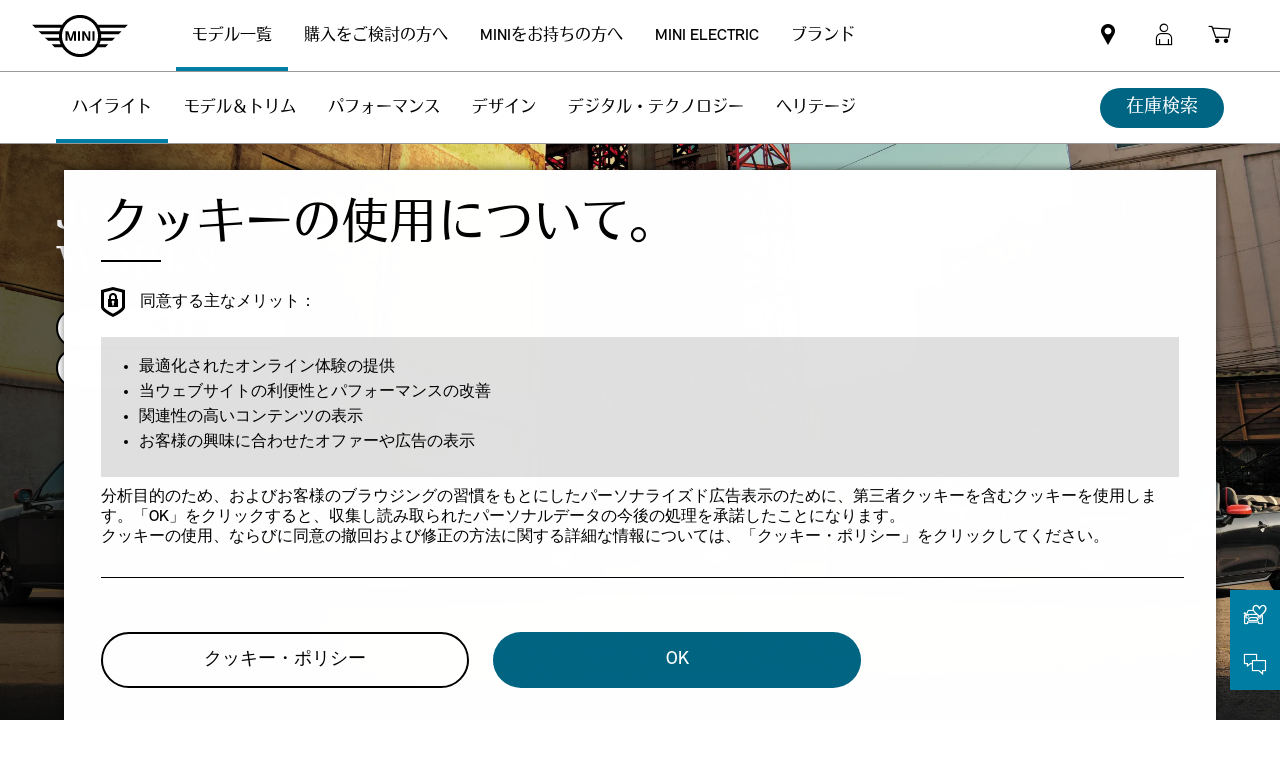

--- FILE ---
content_type: text/html;charset=utf-8
request_url: https://www.mini.jp/ja_JP/home/range/john-cooper-works-new.html
body_size: 33996
content:
<!DOCTYPE HTML>


<html lang="ja-JP" class="md md-js no-js ">
    

    <head>

        
        <meta charset="utf-8"/>
        <meta http-equiv="X-UA-Compatible" content="IE=edge"/>
        <meta name="viewport" content="width=device-width, initial-scale=1"/>
        
            <meta name="apple-itunes-app-custom" content="app-id=1519459056"/>
        

        
        <link rel="apple-touch-icon" sizes="180x180" href="/etc.clientlibs/settings/wcm/designs/minidigital-white/images/favicon/resources/apple-touch-icon.png"/>
        <link rel="icon" type="image/png" href="/etc.clientlibs/settings/wcm/designs/minidigital-white/images/favicon/resources/favicon-32x32.png" sizes="32x32"/>
        <link rel="icon" type="image/png" href="/etc.clientlibs/settings/wcm/designs/minidigital-white/images/favicon/resources/favicon-16x16.png" sizes="16x16"/>
        <link rel="manifest" href="/etc.clientlibs/settings/wcm/designs/minidigital-white/images/favicon/resources/manifest.json"/>
        <link rel="mask-icon" href="/etc.clientlibs/settings/wcm/designs/minidigital-white/images/favicon/resources/safari-pinned-tab.svg" color="#5bbad5"/>
        <link rel="shortcut icon" href="/etc.clientlibs/settings/wcm/designs/minidigital-white/images/favicon/resources/favicon.ico"/>
        <meta name="msapplication-config" content="/etc.clientlibs/settings/wcm/designs/minidigital-white/images/favicon/resources/browserconfig.xml"/>
        <meta name="theme-color" content="#ffffff"/>
        
            
    <style>
        .hidden{
            display: none;
        }
        .md-image-item .hidden {
            display: none !important;
        }
        .md-image-item.md-image-item--layer-enabled {
            cursor: pointer;
        }
        .md-ht {
            position: absolute;
            right: 45px;
            z-index: 23
        }
        .md-ht .md-ht-item {
            transition: opacity .3s ease-out;
            display: inline-block;
            vertical-align: middle;
            opacity: 1
        }

        .md-ht .md-ht-item a {
            color: #000;
            font-size: 20px
        }
        .sr-only {
            position:absolute;
            left:-1px;
            top:auto;
            width:1px;
            height:1px;
            overflow:hidden;
        }
        .md-direction-rtl .sr-only, .md-direction-rtl .md-next .sr-only {
                right:-1px;
            left: unset;
            }

        .cosyimage-atom .lazysizes-display-clone {
            display: none !important;
        }
    </style>

        

        
            <meta name="apple-itunes-app" content="app-id=1519459056"/>
        

        

    
    
    <title>JOHN COOPER WORKS. | デザイン&amp;ハイライト | MINI Japan</title>

    
    

    
    <meta name="robots" content="all"/>

    
    <script type="application/ld+json">
        {
          "@context": "http://schema.org",
          "@type": "Organization",
          "name": "",
          "url": "https://www.mini.jp/ja_JP/home/range/john-cooper-works-new.html",
          "sameAs": "&#34;https://www.facebook.com/MINI.Japan/&#34;,&#34;https://www.instagram.com/mini_japan/&#34;,&#34;https://twitter.com/mini_japan&#34;,&#34;https://www.youtube.com/user/MINIJapanOfficial/&#34;",
          "logo": "https://www.mini.jp/content/dam/MINI/common/mini-logo.232x98.png",
          "image": "",
          "description":"",
          "address":{
             "@type": "PostalAddress",
             "streetAddress": "",
             "postOfficeBoxNumber": "",
             "addressLocality": "",
             "addressRegion": "",
             "postalCode": "",
             "addressCountry": ""
          },
          "contactPoint":{
           "@type": "ContactPoint",
            "telephone": "",
             "contactType": "WebPage",

          }

        }
	</script>

    <script type="application/ld+json">
         {
          "@context": "http://schema.org",
          "@type": "WebPage",
            "name": "JOHN COOPER WORKS. | デザイン&amp;ハイライト | MINI Japan",
             "headline": "",
             "alternativeHeadline": "",
             "url": "https://www.mini.jp/ja_JP/home/range/john-cooper-works-new.html",
             "image": "https://www.mini.jp/content/dam/MINI/marketJP/mini_jp/home/range/JCW_new/jcw_kv.jpg",
             "genre": "",
             "keywords": "JOHN COOPER WORKS,JCW,最新モデル,ハイエンドモデル,最強スペック,レーシング",
             "publisher": "",
             "datePublished": "",
             "dateCreated": "2026-01-09",
             "dateModified": "",
             "description": "レーシングスピリットを秘めたJCWは、優れたハンドリングとパワーで究極のパフォーマンスを発揮。モンテカルロなど伝説的勝利のDNAを受け継ぐ最強モデル。",
             "wordcount": "",
             "articleBody": "",
             "author":{
              "@type": "Organization",
              "name": "MINI"
             },
             "publisher":{
             "@type": "Organization",
              "name": "MINI",
              "logo":{
              "@type":"ImageObject",
              "url": "https://www.mini.jp/content/dam/MINI/common/mini-logo.232x98.png"
              }
             }
          }
	</script>

    <script type="application/ld+json">
        {}
	</script>

    <script type="application/ld+json">
           {
          "@context": "http://schema.org",
          "@type": "BreadcrumbList",
           "itemListElement":[
           {
              "@type": "ListItem",
              "position": "1",
                "name": "Home",
                  "item": "https://www.mini.jp/ja_JP/home.html"
           },
           {
              "@type": "ListItem",
              "position": "2",
                "name": "JOHN COOPER WORKS. | デザイン&amp;ハイライト | MINI Japan",
                  "item": "https://www.mini.jp/ja_JP/home/range/john-cooper-works-new.html"
           }
           ]
          }
    </script>

    

    

    
    
    <link rel="canonical" href="https://www.mini.jp/ja_JP/home/range/john-cooper-works-new.html" data-tracking-target-category="range"/>

    
    <meta property="og:url" content="https://www.mini.jp/ja_JP/home/range/john-cooper-works-new.html"/>
              <meta property="og:type" content="website"/>
             <meta property="og:title" content="JOHN COOPER WORKS. | デザイン&amp;ハイライト | MINI Japan"/>
       <meta property="og:description" content="レーシングスピリットを秘めたJCWは、優れたハンドリングとパワーで究極のパフォーマンスを発揮。モンテカルロなど伝説的勝利のDNAを受け継ぐ最強モデル。"/>
          <meta property="og:image" content="https://www.mini.jp/content/dam/MINI/marketJP/mini_jp/home/range/JCW_new/jcw_kv.jpg"/>
    
    
    
    

    

    

    
      <meta name="twitter:card" content="summary_large_image"/>
    
                  <meta name="twitter:domain" content="www.mini.jp"/>
    
    
    

    


    
    <meta name="dcterms.Identifier" content="https://www.mini.jp/ja_JP/home/range/john-cooper-works-new.html"/>
    <meta name="dcterms.Format" content="text/html"/>
    <meta name="dcterms.Type" content="text/html"/>
    
            <meta name="dcterms.Language" content="ja_JP"/>
    
             <meta name="dcterms.Coverage" content="JOHN COOPER WORKS. | デザイン&amp;ハイライト | MINI Japan"/>
    
    
        <meta name="dcterms.Title" content="JOHN COOPER WORKS. | デザイン&amp;ハイライト | MINI Japan"/>
    
             <meta name="dcterms.Subject" content="JOHN COOPER WORKS,JCW,最新モデル,ハイエンドモデル,最強スペック,レーシング"/>
    
    
       <meta name="dcterms.Description" content="レーシングスピリットを秘めたJCWは、優れたハンドリングとパワーで究極のパフォーマンスを発揮。モンテカルロなど伝説的勝利のDNAを受け継ぐ最強モデル。"/>

    
             <meta name="keywords" content="JOHN COOPER WORKS,JCW,最新モデル,ハイエンドモデル,最強スペック,レーシング"/>
             <meta name="name" content="JOHN COOPER WORKS. | デザイン&amp;ハイライト | MINI Japan"/>
       <meta name="description" content="レーシングスピリットを秘めたJCWは、優れたハンドリングとパワーで究極のパフォーマンスを発揮。モンテカルロなど伝説的勝利のDNAを受け継ぐ最強モデル。"/>
          <meta name="image" content="https://www.mini.jp/content/dam/MINI/marketJP/mini_jp/home/range/JCW_new/jcw_kv.jpg"/>

    
    
    

    

    
    


        

    
        <link rel="preload" href="/etc.clientlibs/settings/wcm/designs/minidigital-white/fonts/latin/resources/MINISansSerif-Bold.woff" as="font" type="font/woff" crossorigin="anonymous"/>
    

        <link rel="preload" href="/etc.clientlibs/settings/wcm/designs/minidigital-white/fonts/latin/resources/MINISansSerif-Regular.woff" as="font" type="font/woff" crossorigin="anonymous"/>
    

        <link rel="preload" href="/etc.clientlibs/settings/wcm/designs/minidigital-white/fonts/latin/resources/md-icon.woff" as="font" type="font/woff" crossorigin="anonymous"/>
        <link rel="preload" href="/etc.clientlibs/settings/wcm/designs/minidigital-white/fonts/latin/resources/MINISerif-Bold.woff" as="font" type="font/woff" crossorigin="anonymous"/>
    

        <link rel="preload" href="/etc.clientlibs/settings/wcm/designs/minidigital-white/fonts/latin/resources/MINISerif-Regular.woff" as="font" type="font/woff" crossorigin="anonymous"/>
    

        <link rel="preload" href="/etc.clientlibs/settings/wcm/designs/minidigital-white/fonts/latin/resources/MINISerif-Italic.woff" as="font" type="font/woff" crossorigin="anonymous"/>
    

        <link rel="preload" href="/etc.clientlibs/settings/wcm/designs/minidigital-white/fonts/latin/resources/BMWTypeNext-Light.woff2" as="font" type="font/woff2" crossorigin="anonymous"/>
    

        
    

    


    
    
        
    
        
    

        
    
    
        <!-- ESI S-->
        
                <!-- esi:include src="/etc/clientlibs/epaas/content/MINI/marketJP/mini_jp/ja_JP.epaasclientlibinclude.js" -->
                <script id="epaasScriptTag" onerror="window.epaasNotAvailable=true" src="https://www.bmw.com/etc/clientlibs/wcmp/consentcontroller.fallback/epaas.js" onload="epaas.api.initialize({tenant: 'ds2~mini-jp', locale: 'ja_JP', async: false})" type="text/javascript"></script>
            
        <!-- ESI E-->
    
    


    

    
    <script src="//assets.adobedtm.com/717b2dc27cb7/c23630d7452b/launch-d4c061040033.min.js"></script>
    


    
    
    
    
        <!-- ESI S-->
        
                
                <!-- esi:include Path: /etc/designs/minidigital-white.clientlibinclude.categories__minidigital-white%3F%3Finit.mode__js.async__false.onload__.js -->
                <script rel="preload" src="/etc.clientlibs/settings/wcm/designs/minidigital-white/libs-js.init.min.20251119015334.min.js"></script>

            
        <!-- ESI E-->
        
    
    




    <!-- TODO load only core css -->
    
    
        
    
        <!-- ESI S-->
        
                
                <!-- esi:include Path: /etc/designs/minidigital-white.clientlibinclude.categories__minidigital%3F%3Fcore%3F%3Ficons.mode__.async__.onload__.js -->
                <link rel="stylesheet" href="/etc.clientlibs/settings/wcm/designs/minidigital-white/libs-css-icons.min.20251119015334.min.css" type="text/css">

            
        <!-- ESI E-->
    
    
    
        
    


        
    
        <!-- ESI S-->
        
                
                <!-- esi:include Path: /etc/designs/minidigital-white.clientlibinclude.categories__minidigital%3F%3Fcore.mode__.async__.onload__.js -->
                <link rel="stylesheet" href="/etc.clientlibs/settings/wcm/designs/minidigital-white/libs-design-system.min.20251119015334.min.css" type="text/css">
<link rel="stylesheet" href="/etc.clientlibs/settings/wcm/designs/minidigital-white/libs-css-core.min.20251119015334.min.css" type="text/css">

            
        <!-- ESI E-->
    
    
    
        
    


        
    
        <!-- ESI S-->
        
                
                <!-- esi:include Path: /etc/designs/minidigital-white.clientlibinclude.categories__minidigital-white.mode__.async__.onload__.js -->
                <link rel="stylesheet" href="/etc.clientlibs/settings/wcm/designs/minidigital-white/libs-css.min.20251119015334.min.css" type="text/css">

            
        <!-- ESI E-->
    
    
    
        
    


        
    

    
    

    
    
    



        

    



        
            <!-- ESI S-->
            
                    <!-- esi:include src="/bin/public/speedkit.speedkitinclude.js" -->
                    
                
            <!-- ESI E-->
        

    
<script>(window.BOOMR_mq=window.BOOMR_mq||[]).push(["addVar",{"rua.upush":"false","rua.cpush":"true","rua.upre":"false","rua.cpre":"false","rua.uprl":"false","rua.cprl":"false","rua.cprf":"false","rua.trans":"SJ-c187f839-5229-4f9c-a13d-015ccd3b4354","rua.cook":"false","rua.ims":"false","rua.ufprl":"false","rua.cfprl":"true","rua.isuxp":"false","rua.texp":"norulematch","rua.ceh":"false","rua.ueh":"false","rua.ieh.st":"0"}]);</script>
                              <script>!function(a){var e="https://s.go-mpulse.net/boomerang/",t="addEventListener";if("False"=="True")a.BOOMR_config=a.BOOMR_config||{},a.BOOMR_config.PageParams=a.BOOMR_config.PageParams||{},a.BOOMR_config.PageParams.pci=!0,e="https://s2.go-mpulse.net/boomerang/";if(window.BOOMR_API_key="JE4S9-9244G-69F9E-UAYJR-CNQQZ",function(){function n(e){a.BOOMR_onload=e&&e.timeStamp||(new Date).getTime()}if(!a.BOOMR||!a.BOOMR.version&&!a.BOOMR.snippetExecuted){a.BOOMR=a.BOOMR||{},a.BOOMR.snippetExecuted=!0;var i,_,o,r=document.createElement("iframe");if(a[t])a[t]("load",n,!1);else if(a.attachEvent)a.attachEvent("onload",n);r.src="javascript:void(0)",r.title="",r.role="presentation",(r.frameElement||r).style.cssText="width:0;height:0;border:0;display:none;",o=document.getElementsByTagName("script")[0],o.parentNode.insertBefore(r,o);try{_=r.contentWindow.document}catch(O){i=document.domain,r.src="javascript:var d=document.open();d.domain='"+i+"';void(0);",_=r.contentWindow.document}_.open()._l=function(){var a=this.createElement("script");if(i)this.domain=i;a.id="boomr-if-as",a.src=e+"JE4S9-9244G-69F9E-UAYJR-CNQQZ",BOOMR_lstart=(new Date).getTime(),this.body.appendChild(a)},_.write("<bo"+'dy onload="document._l();">'),_.close()}}(),"".length>0)if(a&&"performance"in a&&a.performance&&"function"==typeof a.performance.setResourceTimingBufferSize)a.performance.setResourceTimingBufferSize();!function(){if(BOOMR=a.BOOMR||{},BOOMR.plugins=BOOMR.plugins||{},!BOOMR.plugins.AK){var e="true"=="true"?1:0,t="",n="cj2dcbyxzcobe2ltbj3a-f-f64e153d4-clientnsv4-s.akamaihd.net",i="false"=="true"?2:1,_={"ak.v":"39","ak.cp":"459493","ak.ai":parseInt("860241",10),"ak.ol":"0","ak.cr":10,"ak.ipv":4,"ak.proto":"h2","ak.rid":"466986cc","ak.r":44387,"ak.a2":e,"ak.m":"dsca","ak.n":"essl","ak.bpcip":"18.116.49.0","ak.cport":33066,"ak.gh":"23.192.164.18","ak.quicv":"","ak.tlsv":"tls1.3","ak.0rtt":"","ak.0rtt.ed":"","ak.csrc":"-","ak.acc":"","ak.t":"1769146998","ak.ak":"hOBiQwZUYzCg5VSAfCLimQ==rjqw1ZZkUwOopAdJf8AJx5FbsH4qDef0iTv4i43Rs89K090fA5pSP1nxFTDtYO1j3FI608hjlR1BLLsm0Wj4LS/FINL6if2hA0+3s/hbA3IOprjoG6o/R8xNiLO1Yb8T++OmGITspMe/KiakRKNljYTqhvbDWAX+5E98vvRJr8uYHKKkAOylt6wvirS4Sir3MGsTXvqSoqpdKv7wW/YeRhjlEL1ZUEupeuATVHOr9uARt/RZlmTw6FxnqwXIsfQXSyudZ2NsYfZjkFni0yDCf6LVuQQw3K0MSxvAGx6ymjSNtmz2GrKCHPbb2hGrhMQZv7b6uXXGaoCFUCF4EsTvuJgrmc7tGCAEqnvwdrgt22ybkGNOaODCrpw5lgmw1pydBo9ICNEIz7+ZvC/YgaMYo1WqERi4ZtRRJZtUj2yPFSk=","ak.pv":"202","ak.dpoabenc":"","ak.tf":i};if(""!==t)_["ak.ruds"]=t;var o={i:!1,av:function(e){var t="http.initiator";if(e&&(!e[t]||"spa_hard"===e[t]))_["ak.feo"]=void 0!==a.aFeoApplied?1:0,BOOMR.addVar(_)},rv:function(){var a=["ak.bpcip","ak.cport","ak.cr","ak.csrc","ak.gh","ak.ipv","ak.m","ak.n","ak.ol","ak.proto","ak.quicv","ak.tlsv","ak.0rtt","ak.0rtt.ed","ak.r","ak.acc","ak.t","ak.tf"];BOOMR.removeVar(a)}};BOOMR.plugins.AK={akVars:_,akDNSPreFetchDomain:n,init:function(){if(!o.i){var a=BOOMR.subscribe;a("before_beacon",o.av,null,null),a("onbeacon",o.rv,null,null),o.i=!0}return this},is_complete:function(){return!0}}}}()}(window);</script></head>

    

    <body class="md-body  md-lang-ja_JP
           
        md-btn-highlight-color-blue md-navigation-rework 
        mds-has-fsm-navigation
        " data-china-cosy="false" data-tracking-block="true" data-pdh-domain="https://productdata.api.bmw" data-pdh-mandator="minifsm+marketJP+minifsm_jp+ja_JP" data-overlay-close="Close" data-tracking-regionid="page ()¦¦john cooper works. | デザイン&amp;ハイライト | mini japan¦¦¦" data-version-pdh="latest">
        <sf-cf-variant-init-provider></sf-cf-variant-init-provider>

        <!--googleoff: all-->
        
        
        
            

    
    

    

    

    
        

        
        <!-- DI include (path: /content/MINI/marketJP/mini_jp/ja_JP/home/_jcr_content/header.html/content/MINI/marketJP/mini_jp/ja_JP/home/range/john-cooper-works-new.html, resourceType: minidigital/components/page/header) -->







    
        
        


<div data-component-path="apps/minidigital/components/smart-banner/clientlib" class="md-component md-smart-banner js-smartbanner" data-tracking-component="{&#34;componentInfo&#34;:{&#34;componentId&#34;:&#34;smart-banner_aG9tZS9oZWFkZXIvc21hcnRCYW5uZXI&#34;,&#34;componentName&#34;:&#34;smart-banner&#34;},&#34;category&#34;:{&#34;primaryCategory&#34;:&#34;banner&#34;,&#34;subCategory1&#34;:&#34;smart banner&#34;,&#34;componentType&#34;:&#34;native in-page&#34;},&#34;attributes&#34;:{&#34;componentVersion&#34;:&#34;WL_2022_03&#34;,&#34;touchpoint&#34;:&#34;mobile&#34;}}" data-component-name="smart-banner" data-loader="amdLoader" data-android-link="https://play.google.com/store/apps/details?id=de.mini.connected.mobile20.row&amp;hl=de&amp;gl=de" data-android-linktext="Install now." data-android-icon="/content/dam/MINI/common/App logo.jpg">
    <div class="smartbanner-container">
        <div class="smartbanner-icon">
            <img loading="lazy" class="js-image" alt="mini app" src="/content/dam/MINI/common/App%20logo.jpg"/>
        </div>
        <div class="smartbanner-content">
            <div class="smartbanner-title">MINI Connected App.</div>
            <div class="smartbanner-description">Free in Google Play Store.</div>
            <a class="smartbanner-link js-smartbanner-link" href="https://play.google.com/store/apps/details?id=de.mini.connected.mobile20.row&hl=de&gl=de">Install now.</a>
        </div>
        <div class="smartbanner-close">
            <span class="md-icn-close-circled js-smartbanner-close"></span>
        </div>
    </div>

    
        
    
    
    
        <link rel='preload' as='style' href='/etc.clientlibs/minidigital/components/smart-banner/clientlib.min.20251119015334.min.css' onload="this.onload=null;this.rel='stylesheet preload'"/><noscript><link rel='preload' as='style' href='/etc.clientlibs/minidigital/components/smart-banner/clientlib.min.20251119015334.min.css'></noscript>
    



    
</div>


        




    
    
    
    
    
    
        <link rel="stylesheet" href="/etc.clientlibs/minidigital/components/page/header/new-header/clientlib.min.20251119015334.min.css" type="text/css">

    



    <header class="md-fsm-header md-fsm-header--stream  " data-loader="direct" data-component-name="fsm-header" data-component-path="apps/minidigital/components/page/header/new-header/clientlib" data-layer-path="/content/MINI/marketJP/mini_jp/ja_JP/home/jcr:content/header/new-header.versioninfo.html?wcmmode=disabled" data-layer-ajax="true" data-tracking-component="{&#34;componentInfo&#34;:{&#34;componentId&#34;:&#34;navigation_aG9tZS9oZWFkZXIvbmV3LWhlYWRlcg&#34;,&#34;componentName&#34;:&#34;navigation&#34;},&#34;category&#34;:{&#34;primaryCategory&#34;:&#34;nsc website&#34;,&#34;subCategory1&#34;:&#34;navigation&#34;}}" data-sf-widget-servlet-url="/content/MINI/marketJP/mini_jp/ja_JP/home/range/john-cooper-works-new">

        <nav class="md-fsm-header__top" aria-label="Header navigation">
            <div id="focus-reset" style="position: absolute; top: 0;" tabindex="-1"></div>
            <a id="skipToMainContent" class="md-fsm-header__skip-link" aria-label="Skip to main content" href="javascript:;" onclick="document.location.hash='main';" data-tracking-linkid="link¦¦skip to main content¦open content">
                Skip to main content
            </a>
            <div class="md-fsm-header__start" data-tracking-block="true" data-tracking-static-counters="true" data-tracking-regionid="navigation l1¦1¦fsm navigation¦¦¦">
                
                <a href="/ja_JP/home.html" class="md-fsm-logo" data-tracking-linkid="link¦¦logo¦internal click" data-tracking-target-category="home">
                    <img src="/etc.clientlibs/settings/wcm/designs/minidigital-white/images/logo/resources/mini-logo.svg" alt="Logo" style="display: block;width:100%;height:100%;"/>
                </a>

                
                <div class="md-fsm-navigation">
                    <button class="md-fsm-navigation__move md-fsm-navigation__move--backward" aria-label="Back">
                        <span class="mds-icn md-icn-angle-left"></span>
                    </button>
                    <div class="md-fsm-navigation__scroll">
                        <ul class="md-fsm-navigation__wrapper" aria-label="Main menu">
                            
                                <li class="item">
                                    

    <div class="md-fsm-navigation__level1-item">
        
        
        
        
        
        
        

        

        
            

            
            

            
            
                <button class="md-fsm-link md-fsm-navigation__level1-item-link md-fsm-navigation__level1-item-link--model-shelf md-fsm-navigation__level1-trigger md-fsm-link--active " title="モデル一覧" data-tracking-linkid="link¦¦models¦content opened">
                    <span class="text">モデル一覧</span>
                    <span class="md-icn-angle-right"></span>
                </button>
            

            
            <a aria-hidden="true" class="model-shelf-url" style="display: none" data-href="/content/MINI/marketJP/mini_jp/ja_JP/home/shelfpage/jcr:content/main/new-model-shelf"></a>
            <div class="md-fsm-navigation__model-shelf">
            </div>

            
            <ul class="md-fsm-navigation__level2-items">
                
                    
    
    <li class="md-fsm-navigation__level2-item" aria-label="mini-cooper-5-door-2025" data-tracking-static-counters="true" data-tracking-regionid="¦¦¦モデル一覧¦2¦categories">
        <button class="md-fsm-link md-fsm-navigation__level2-item-link md-fsm-navigation__level2-trigger text button-only" data-tracking-linkid="link¦¦mini-cooper-5-door-2025¦content opened">
           <span class="h2">mini-cooper-5-door-2025</span>
            <span class="md-icn-angle-right"></span>
        </button>

        <div class="md-fsm-navigation__level2-item-link text heading-only">
            <h2>mini-cooper-5-door-2025</h2>
        </div>

        
        <div class="md-fsm-navigation__stream   " data-tracking-regionid="¦¦¦モデル一覧¦3¦mini-cooper-5-door-2025" data-tracking-static-counters="true">
            <button class="md-fsm-link md-fsm-navigation__stream-trigger" data-tracking-linkid="link¦¦menu¦content opened">
                <span class="md-icn md-icn-angle-down"></span>
                <span class="content text">
                    
                    <span class="text--small">メニュー</span>
                </span>
            </button>

            <ul aria-label="mini-cooper-5-door-2025" class="md-fsm-navigation__level3-items disable-button-tracking">
                

                

                <li class="md-fsm-navigation__level3-item" data-selected="false">
                    
                    
                    <a class="md-fsm-link md-fsm-navigation__level3-item-link   text" href="/ja_JP/home/range/mini-cooper-5-door.html" aria-label="mini-cooper-5-door-2025 - ハイライト" target="_self" data-tracking-linkid="link¦¦link¦internal click" data-tracking-target-category="range">
                       <span>ハイライト</span>
                    </a>
                </li>
            
                

                

                <li class="md-fsm-navigation__level3-item" data-selected="false">
                    
                    
                    <a class="md-fsm-link md-fsm-navigation__level3-item-link   text" href="/ja_JP/home/range/mini-cooper-5-door/models.html" aria-label="mini-cooper-5-door-2025 - モデル＆トリム" target="_self" data-tracking-linkid="link¦¦link¦internal click" data-tracking-target-category="range">
                       <span>モデル＆トリム</span>
                    </a>
                </li>
            
                

                

                <li class="md-fsm-navigation__level3-item" data-selected="false">
                    
                    
                    <a class="md-fsm-link md-fsm-navigation__level3-item-link   text" href="/ja_JP/home/range/mini-cooper-5-door/offers.html" aria-label="mini-cooper-5-door-2025 - オファー" target="_self" data-tracking-linkid="link¦¦link¦internal click" data-tracking-target-category="range">
                       <span>オファー</span>
                    </a>
                </li>
            </ul>

            
            <div class="md-fsm-navigation__stream-actions" data-sf-widget-mode="manual" data-is-model-hub-page="false">
                <!-- Price -->
                <div class="md-fsm-navigation__price-wrapper">
                    <div class="md-fsm-navigation__price-section">
                       
                        
                        
                        
                        
                        
                             


                    </div>
                    
                </div>

                
                <span class="md-next disable-button-tracking" data-tracking-regionid="¦¦¦stream navigation¦¦nba">
                    
                    
                       
                       
                    
                </span>
            </div>
        </div>
    </li>

                
                    
    
    <li class="md-fsm-navigation__level2-item" aria-label="john-cooper-works-new" data-tracking-static-counters="true" data-tracking-regionid="¦¦¦モデル一覧¦2¦categories">
        <button class="md-fsm-link md-fsm-navigation__level2-item-link md-fsm-navigation__level2-trigger text button-only" data-tracking-linkid="link¦¦john-cooper-works-new¦content opened">
           <span class="h2">john-cooper-works-new</span>
            <span class="md-icn-angle-right"></span>
        </button>

        <div class="md-fsm-navigation__level2-item-link text heading-only">
            <h2>john-cooper-works-new</h2>
        </div>

        
        <div class="md-fsm-navigation__stream  md-fsm-navigation__stream--active " data-tracking-regionid="¦¦¦モデル一覧¦3¦john-cooper-works-new" data-tracking-static-counters="true">
            <button class="md-fsm-link md-fsm-navigation__stream-trigger" data-tracking-linkid="link¦¦menu¦content opened">
                <span class="md-icn md-icn-angle-down"></span>
                <span class="content text">
                    ハイライト
                    <span class="text--small">メニュー</span>
                </span>
            </button>

            <ul aria-label="john-cooper-works-new" class="md-fsm-navigation__level3-items disable-button-tracking">
                

                

                <li class="md-fsm-navigation__level3-item" data-selected="true">
                    
                    
                    <a class="md-fsm-link md-fsm-navigation__level3-item-link md-fsm-link--active md-fsm-navigation__level3-item-link--active  text" href="/ja_JP/home/range/john-cooper-works-new.html" aria-label="john-cooper-works-new - ハイライト" target="_self" data-tracking-linkid="link¦¦link¦internal click" data-tracking-target-category="range">
                       <span>ハイライト</span>
                    </a>
                </li>
            
                

                

                <li class="md-fsm-navigation__level3-item" data-selected="false">
                    
                    
                    <a class="md-fsm-link md-fsm-navigation__level3-item-link   text" href="/ja_JP/home/range/john-cooper-works-new/variants-and-prices.html" aria-label="john-cooper-works-new - モデル＆トリム" target="_self" data-tracking-linkid="link¦¦link¦internal click" data-tracking-target-category="model list">
                       <span>モデル＆トリム</span>
                    </a>
                </li>
            
                

                

                <li class="md-fsm-navigation__level3-item" data-selected="false">
                    
                    
                    <a class="md-fsm-link md-fsm-navigation__level3-item-link   text" href="/ja_JP/home/range/john-cooper-works-new/performance.html" aria-label="john-cooper-works-new - パフォーマンス" target="_self" data-tracking-linkid="link¦¦link¦internal click" data-tracking-target-category="range">
                       <span>パフォーマンス</span>
                    </a>
                </li>
            
                

                

                <li class="md-fsm-navigation__level3-item" data-selected="false">
                    
                    
                    <a class="md-fsm-link md-fsm-navigation__level3-item-link   text" href="/ja_JP/home/range/john-cooper-works-new/design.html" aria-label="john-cooper-works-new - デザイン" target="_self" data-tracking-linkid="link¦¦link¦internal click" data-tracking-target-category="range">
                       <span>デザイン</span>
                    </a>
                </li>
            
                

                

                <li class="md-fsm-navigation__level3-item" data-selected="false">
                    
                    
                    <a class="md-fsm-link md-fsm-navigation__level3-item-link   text" href="/ja_JP/home/range/john-cooper-works-new/digital-experience.html" aria-label="john-cooper-works-new - デジタル・テクノロジー" target="_self" data-tracking-linkid="link¦¦link¦internal click" data-tracking-target-category="range">
                       <span>デジタル・テクノロジー</span>
                    </a>
                </li>
            
                

                

                <li class="md-fsm-navigation__level3-item" data-selected="false">
                    
                    
                    <a class="md-fsm-link md-fsm-navigation__level3-item-link   text" href="/ja_JP/home/range/john-cooper-works-new/heritage.html" aria-label="john-cooper-works-new - ヘリテージ" target="_self" data-tracking-linkid="link¦¦link¦internal click" data-tracking-target-category="range">
                       <span>ヘリテージ</span>
                    </a>
                </li>
            
                

                

                
            </ul>

            
            <div class="md-fsm-navigation__stream-actions" data-sf-widget-mode="manual" data-is-model-hub-page="false">
                <!-- Price -->
                <div class="md-fsm-navigation__price-wrapper">
                    <div class="md-fsm-navigation__price-section">
                       
                        <div class="md-fsm-navigation__price md-fsm-navigation__discounted_price">
                            
                             
    <div class="md-component md-price" style="display: inline-block" data-loader="amdLoader" data-component-name="price" data-component-path="apps/minidigital/components/price/clientlibs" data-tracking-regionid="¦¦¦price component¦¦">
        
        
        
    
    
    
        <link rel="stylesheet" href="/etc.clientlibs/minidigital/clientlibs/clientlib-react.min.css" type="text/css">

    



        
    
    
    
        <link rel="stylesheet" href="/etc.clientlibs/minidigital/components/price/clientlib.min.20251119015334.min.css" type="text/css">

    




        <div id="price_53c029dc-a781-49c2-8b19-72fbfa5b796a" data-type="price" data-props='{
         "component": "minidigital/components/price",
          "resourceUrl": "/content/MINI/marketJP/mini_jp/ja_JP/home/jcr:content/header/new-header/newHeaderParsys/item_copy.fsmmodel.range.JCW.showDisclaimer.false.hideFinance.true.hideBadges.true.hidePrice.true.align.right.json?path=/content/MINI/marketJP/mini_jp/ja_JP/home/_jcr_content/header/content/MINI/marketJP/mini_jp/ja_JP/home/range/john-cooper-works-new",
          "configData":{&#34;translations&#34;:{},&#34;country&#34;:&#34;JP&#34;,&#34;language&#34;:&#34;ja&#34;,&#34;prod&#34;:false,&#34;sfConfig&#34;:{&#34;financeEnabled&#34;:false}}}'>
        </div>
    </div>


                        </div>
                        
                        
                        
                        
                             


                    </div>
                    
                </div>

                
                <span class="md-next disable-button-tracking" data-tracking-regionid="¦¦¦stream navigation¦¦nba">
                    <a href="https://www.mini.jp/ja-jp/sl/stocklocator#/results?marketingModelRange=MINI_32GA,MINI_32GX,MINI_32GD,MINI_12HF,MINI_22HF" target="_blank" data-layer-enabled="false" class="btn btn-highlight btn--small js-nba-button md-buy-button" data-tracking-linkid="link¦¦¦internal click" data-tracking-target-category="stocklocator" rel="noopener">
                        <span class="text">在庫検索</span>
                    </a>
                    
                       
                       
                    
                </span>
            </div>
        </div>
    </li>

                
                    
    
    <li class="md-fsm-navigation__level2-item" aria-label="mini-cooper-3-door-2025" data-tracking-static-counters="true" data-tracking-regionid="¦¦¦モデル一覧¦2¦categories">
        <button class="md-fsm-link md-fsm-navigation__level2-item-link md-fsm-navigation__level2-trigger text button-only" data-tracking-linkid="link¦¦mini-cooper-3-door-2025¦content opened">
           <span class="h2">mini-cooper-3-door-2025</span>
            <span class="md-icn-angle-right"></span>
        </button>

        <div class="md-fsm-navigation__level2-item-link text heading-only">
            <h2>mini-cooper-3-door-2025</h2>
        </div>

        
        <div class="md-fsm-navigation__stream   " data-tracking-regionid="¦¦¦モデル一覧¦3¦mini-cooper-3-door-2025" data-tracking-static-counters="true">
            <button class="md-fsm-link md-fsm-navigation__stream-trigger" data-tracking-linkid="link¦¦menu¦content opened">
                <span class="md-icn md-icn-angle-down"></span>
                <span class="content text">
                    
                    <span class="text--small">メニュー</span>
                </span>
            </button>

            <ul aria-label="mini-cooper-3-door-2025" class="md-fsm-navigation__level3-items disable-button-tracking">
                

                

                <li class="md-fsm-navigation__level3-item" data-selected="false">
                    
                    
                    <a class="md-fsm-link md-fsm-navigation__level3-item-link   text" href="/ja_JP/home/range/mini-cooper-3-door.html" aria-label="mini-cooper-3-door-2025 - ハイライト" target="_self" data-tracking-linkid="link¦¦link¦internal click" data-tracking-target-category="range">
                       <span>ハイライト</span>
                    </a>
                </li>
            
                

                

                <li class="md-fsm-navigation__level3-item" data-selected="false">
                    
                    
                    <a class="md-fsm-link md-fsm-navigation__level3-item-link   text" href="/ja_JP/home/range/mini-cooper-3-door/models.html" aria-label="mini-cooper-3-door-2025 - モデル＆トリム" target="_self" data-tracking-linkid="link¦¦link¦internal click" data-tracking-target-category="range">
                       <span>モデル＆トリム</span>
                    </a>
                </li>
            
                

                

                <li class="md-fsm-navigation__level3-item" data-selected="false">
                    
                    
                    <a class="md-fsm-link md-fsm-navigation__level3-item-link   text" href="/ja_JP/home/range/mini-cooper-3-door/offers.html" aria-label="mini-cooper-3-door-2025 - オファー" target="_self" data-tracking-linkid="link¦¦link¦internal click" data-tracking-target-category="range">
                       <span>オファー</span>
                    </a>
                </li>
            </ul>

            
            <div class="md-fsm-navigation__stream-actions" data-sf-widget-mode="manual" data-is-model-hub-page="false">
                <!-- Price -->
                <div class="md-fsm-navigation__price-wrapper">
                    <div class="md-fsm-navigation__price-section">
                       
                        
                        
                        
                        
                        
                             


                    </div>
                    
                </div>

                
                <span class="md-next disable-button-tracking" data-tracking-regionid="¦¦¦stream navigation¦¦nba">
                    
                    
                       
                       
                    
                </span>
            </div>
        </div>
    </li>

                
                    
    
    <li class="md-fsm-navigation__level2-item" aria-label="all-electric-mini-aceman-2025" data-tracking-static-counters="true" data-tracking-regionid="¦¦¦モデル一覧¦2¦categories">
        <button class="md-fsm-link md-fsm-navigation__level2-item-link md-fsm-navigation__level2-trigger text button-only" data-tracking-linkid="link¦¦all-electric-mini-aceman-2025¦content opened">
           <span class="h2">all-electric-mini-aceman-2025</span>
            <span class="md-icn-angle-right"></span>
        </button>

        <div class="md-fsm-navigation__level2-item-link text heading-only">
            <h2>all-electric-mini-aceman-2025</h2>
        </div>

        
        <div class="md-fsm-navigation__stream   " data-tracking-regionid="¦¦¦モデル一覧¦3¦all-electric-mini-aceman-2025" data-tracking-static-counters="true">
            <button class="md-fsm-link md-fsm-navigation__stream-trigger" data-tracking-linkid="link¦¦menu¦content opened">
                <span class="md-icn md-icn-angle-down"></span>
                <span class="content text">
                    
                    <span class="text--small">メニュー</span>
                </span>
            </button>

            <ul aria-label="all-electric-mini-aceman-2025" class="md-fsm-navigation__level3-items disable-button-tracking">
                

                

                <li class="md-fsm-navigation__level3-item" data-selected="false">
                    
                    
                    <a class="md-fsm-link md-fsm-navigation__level3-item-link   text" href="/ja_JP/home/range/all-electric-mini-aceman.html" aria-label="all-electric-mini-aceman-2025 - ハイライト" target="_self" data-tracking-linkid="link¦¦link¦internal click" data-tracking-target-category="range">
                       <span>ハイライト</span>
                    </a>
                </li>
            
                

                

                <li class="md-fsm-navigation__level3-item" data-selected="false">
                    
                    
                    <a class="md-fsm-link md-fsm-navigation__level3-item-link   text" href="/ja_JP/home/range/all-electric-mini-aceman/design.html" aria-label="all-electric-mini-aceman-2025 - デザイン" target="_self" data-tracking-linkid="link¦¦link¦internal click" data-tracking-target-category="range">
                       <span>デザイン</span>
                    </a>
                </li>
            
                

                

                <li class="md-fsm-navigation__level3-item" data-selected="false">
                    
                    
                    <a class="md-fsm-link md-fsm-navigation__level3-item-link   text" href="/ja_JP/home/range/all-electric-mini-aceman/features-functions.html" aria-label="all-electric-mini-aceman-2025 - 機能" target="_self" data-tracking-linkid="link¦¦link¦internal click" data-tracking-target-category="range">
                       <span>機能</span>
                    </a>
                </li>
            
                

                

                <li class="md-fsm-navigation__level3-item" data-selected="false">
                    
                    
                    <a class="md-fsm-link md-fsm-navigation__level3-item-link   text" href="/ja_JP/home/range/all-electric-mini-aceman/models.html" aria-label="all-electric-mini-aceman-2025 - モデル＆トリム" target="_self" data-tracking-linkid="link¦¦link¦internal click" data-tracking-target-category="range">
                       <span>モデル＆トリム</span>
                    </a>
                </li>
            
                

                

                <li class="md-fsm-navigation__level3-item" data-selected="false">
                    
                    
                    <a class="md-fsm-link md-fsm-navigation__level3-item-link   text" href="/ja_JP/home/range/all-electric-mini-aceman/range-and-charging.html" aria-label="all-electric-mini-aceman-2025 - 航続距離＆充電" target="_self" data-tracking-linkid="link¦¦link¦internal click" data-tracking-target-category="range">
                       <span>航続距離＆充電</span>
                    </a>
                </li>
            
                

                

                <li class="md-fsm-navigation__level3-item" data-selected="false">
                    
                    
                    <a class="md-fsm-link md-fsm-navigation__level3-item-link   text" href="/ja_JP/home/range/all-electric-mini-aceman/dimensions.html" aria-label="all-electric-mini-aceman-2025 - サイズ" target="_self" data-tracking-linkid="link¦¦link¦internal click" data-tracking-target-category="space dim">
                       <span>サイズ</span>
                    </a>
                </li>
            
                

                

                <li class="md-fsm-navigation__level3-item" data-selected="false">
                    
                    
                    <a class="md-fsm-link md-fsm-navigation__level3-item-link   text" href="/ja_JP/home/range/all-electric-mini-aceman/offers.html" aria-label="all-electric-mini-aceman-2025 - オファー" target="_self" data-tracking-linkid="link¦¦link¦internal click" data-tracking-target-category="range">
                       <span>オファー</span>
                    </a>
                </li>
            </ul>

            
            <div class="md-fsm-navigation__stream-actions" data-sf-widget-mode="manual" data-is-model-hub-page="false">
                <!-- Price -->
                <div class="md-fsm-navigation__price-wrapper">
                    <div class="md-fsm-navigation__price-section">
                       
                        
                        
                        
                        
                        
                             


                    </div>
                    
                </div>

                
                <span class="md-next disable-button-tracking" data-tracking-regionid="¦¦¦stream navigation¦¦nba">
                    
                    
                       
                       
                    
                </span>
            </div>
        </div>
    </li>

                
                    
    
    <li class="md-fsm-navigation__level2-item" aria-label="paul-smith" data-tracking-static-counters="true" data-tracking-regionid="¦¦¦モデル一覧¦2¦categories">
        <button class="md-fsm-link md-fsm-navigation__level2-item-link md-fsm-navigation__level2-trigger text button-only" data-tracking-linkid="link¦¦paul-smith¦content opened">
           <span class="h2">paul-smith</span>
            <span class="md-icn-angle-right"></span>
        </button>

        <div class="md-fsm-navigation__level2-item-link text heading-only">
            <h2>paul-smith</h2>
        </div>

        
        <div class="md-fsm-navigation__stream   " data-tracking-regionid="¦¦¦モデル一覧¦3¦paul-smith" data-tracking-static-counters="true">
            <button class="md-fsm-link md-fsm-navigation__stream-trigger" data-tracking-linkid="link¦¦menu¦content opened">
                <span class="md-icn md-icn-angle-down"></span>
                <span class="content text">
                    
                    <span class="text--small">メニュー</span>
                </span>
            </button>

            <ul aria-label="paul-smith" class="md-fsm-navigation__level3-items disable-button-tracking">
                

                

                <li class="md-fsm-navigation__level3-item" data-selected="false">
                    
                    
                    <a class="md-fsm-link md-fsm-navigation__level3-item-link   text" href="/ja_JP/home/mini-editions/paul-smith.html" aria-label="paul-smith - THE MINI PAUL SMITH EDITION" target="_self" data-tracking-linkid="link¦¦link¦internal click" data-tracking-target-category="mini editions">
                       <span>THE MINI PAUL SMITH EDITION</span>
                    </a>
                </li>
            </ul>

            
            <div class="md-fsm-navigation__stream-actions" data-sf-widget-mode="manual" data-is-model-hub-page="false">
                <!-- Price -->
                <div class="md-fsm-navigation__price-wrapper">
                    <div class="md-fsm-navigation__price-section">
                       
                        
                        
                        
                        
                        
                             


                    </div>
                    
                </div>

                
                <span class="md-next disable-button-tracking" data-tracking-regionid="¦¦¦stream navigation¦¦nba">
                    
                    
                       
                       
                    
                </span>
            </div>
        </div>
    </li>

                
                    
    
    <li class="md-fsm-navigation__level2-item" aria-label="mini countryman 2025" data-tracking-static-counters="true" data-tracking-regionid="¦¦¦モデル一覧¦2¦categories">
        <button class="md-fsm-link md-fsm-navigation__level2-item-link md-fsm-navigation__level2-trigger text button-only" data-tracking-linkid="link¦¦mini countryman 2025¦content opened">
           <span class="h2">mini countryman 2025</span>
            <span class="md-icn-angle-right"></span>
        </button>

        <div class="md-fsm-navigation__level2-item-link text heading-only">
            <h2>mini countryman 2025</h2>
        </div>

        
        <div class="md-fsm-navigation__stream   " data-tracking-regionid="¦¦¦モデル一覧¦3¦mini countryman 2025" data-tracking-static-counters="true">
            <button class="md-fsm-link md-fsm-navigation__stream-trigger" data-tracking-linkid="link¦¦menu¦content opened">
                <span class="md-icn md-icn-angle-down"></span>
                <span class="content text">
                    
                    <span class="text--small">メニュー</span>
                </span>
            </button>

            <ul aria-label="mini countryman 2025" class="md-fsm-navigation__level3-items disable-button-tracking">
                

                

                <li class="md-fsm-navigation__level3-item" data-selected="false">
                    
                    
                    <a class="md-fsm-link md-fsm-navigation__level3-item-link   text" href="/ja_JP/home/range/new-mini-countryman.html" aria-label="mini countryman 2025 - ハイライト " target="_self" data-tracking-linkid="link¦¦link¦internal click" data-tracking-target-category="range">
                       <span>ハイライト </span>
                    </a>
                </li>
            
                

                

                <li class="md-fsm-navigation__level3-item" data-selected="false">
                    
                    
                    <a class="md-fsm-link md-fsm-navigation__level3-item-link   text" href="/ja_JP/home/range/new-mini-countryman/design.html" aria-label="mini countryman 2025 - デザイン" target="_self" data-tracking-linkid="link¦¦link¦internal click" data-tracking-target-category="range">
                       <span>デザイン</span>
                    </a>
                </li>
            
                

                

                <li class="md-fsm-navigation__level3-item" data-selected="false">
                    
                    
                    <a class="md-fsm-link md-fsm-navigation__level3-item-link   text" href="/ja_JP/home/range/new-mini-countryman/features-functions.html" aria-label="mini countryman 2025 - 機能" target="_self" data-tracking-linkid="link¦¦link¦internal click" data-tracking-target-category="range">
                       <span>機能</span>
                    </a>
                </li>
            
                

                

                <li class="md-fsm-navigation__level3-item" data-selected="false">
                    
                    
                    <a class="md-fsm-link md-fsm-navigation__level3-item-link   text" href="/ja_JP/home/range/new-mini-countryman/models.html" aria-label="mini countryman 2025 - モデル＆トリム " target="_self" data-tracking-linkid="link¦¦link¦internal click" data-tracking-target-category="range">
                       <span>モデル＆トリム </span>
                    </a>
                </li>
            
                

                

                <li class="md-fsm-navigation__level3-item" data-selected="false">
                    
                    
                    <a class="md-fsm-link md-fsm-navigation__level3-item-link   text" href="/ja_JP/home/range/new-mini-countryman/dimensions.html" aria-label="mini countryman 2025 - サイズ" target="_self" data-tracking-linkid="link¦¦link¦internal click" data-tracking-target-category="space dim">
                       <span>サイズ</span>
                    </a>
                </li>
            
                

                

                <li class="md-fsm-navigation__level3-item" data-selected="false">
                    
                    
                    <a class="md-fsm-link md-fsm-navigation__level3-item-link   text" href="/ja_JP/home/range/new-mini-countryman/offers.html" aria-label="mini countryman 2025 - オファー" target="_self" data-tracking-linkid="link¦¦link¦internal click" data-tracking-target-category="range">
                       <span>オファー</span>
                    </a>
                </li>
            </ul>

            
            <div class="md-fsm-navigation__stream-actions" data-sf-widget-mode="manual" data-is-model-hub-page="false">
                <!-- Price -->
                <div class="md-fsm-navigation__price-wrapper">
                    <div class="md-fsm-navigation__price-section">
                       
                        
                        
                        
                        
                        
                             


                    </div>
                    
                </div>

                
                <span class="md-next disable-button-tracking" data-tracking-regionid="¦¦¦stream navigation¦¦nba">
                    
                    
                       
                       
                    
                </span>
            </div>
        </div>
    </li>

                
                    
    
    <li class="md-fsm-navigation__level2-item" aria-label="all-electric-mini-cooper-2025" data-tracking-static-counters="true" data-tracking-regionid="¦¦¦モデル一覧¦2¦categories">
        <button class="md-fsm-link md-fsm-navigation__level2-item-link md-fsm-navigation__level2-trigger text button-only" data-tracking-linkid="link¦¦all-electric-mini-cooper-2025¦content opened">
           <span class="h2">all-electric-mini-cooper-2025</span>
            <span class="md-icn-angle-right"></span>
        </button>

        <div class="md-fsm-navigation__level2-item-link text heading-only">
            <h2>all-electric-mini-cooper-2025</h2>
        </div>

        
        <div class="md-fsm-navigation__stream   " data-tracking-regionid="¦¦¦モデル一覧¦3¦all-electric-mini-cooper-2025" data-tracking-static-counters="true">
            <button class="md-fsm-link md-fsm-navigation__stream-trigger" data-tracking-linkid="link¦¦menu¦content opened">
                <span class="md-icn md-icn-angle-down"></span>
                <span class="content text">
                    
                    <span class="text--small">メニュー</span>
                </span>
            </button>

            <ul aria-label="all-electric-mini-cooper-2025" class="md-fsm-navigation__level3-items disable-button-tracking">
                

                

                <li class="md-fsm-navigation__level3-item" data-selected="false">
                    
                    
                    <a class="md-fsm-link md-fsm-navigation__level3-item-link   text" href="/ja_JP/home/range/all-electric-mini-cooper.html" aria-label="all-electric-mini-cooper-2025 - ハイライト" target="_self" data-tracking-linkid="link¦¦link¦internal click" data-tracking-target-category="range">
                       <span>ハイライト</span>
                    </a>
                </li>
            
                

                

                <li class="md-fsm-navigation__level3-item" data-selected="false">
                    
                    
                    <a class="md-fsm-link md-fsm-navigation__level3-item-link   text" href="/ja_JP/home/range/all-electric-mini-cooper/design.html" aria-label="all-electric-mini-cooper-2025 - デザイン" target="_self" data-tracking-linkid="link¦¦link¦internal click" data-tracking-target-category="range">
                       <span>デザイン</span>
                    </a>
                </li>
            
                

                

                <li class="md-fsm-navigation__level3-item" data-selected="false">
                    
                    
                    <a class="md-fsm-link md-fsm-navigation__level3-item-link   text" href="/ja_JP/home/range/all-electric-mini-cooper/features-functions.html" aria-label="all-electric-mini-cooper-2025 - 機能" target="_self" data-tracking-linkid="link¦¦link¦internal click" data-tracking-target-category="range">
                       <span>機能</span>
                    </a>
                </li>
            
                

                

                <li class="md-fsm-navigation__level3-item" data-selected="false">
                    
                    
                    <a class="md-fsm-link md-fsm-navigation__level3-item-link   text" href="/ja_JP/home/range/all-electric-mini-cooper/models.html" aria-label="all-electric-mini-cooper-2025 - モデル＆トリム " target="_self" data-tracking-linkid="link¦¦link¦internal click" data-tracking-target-category="range">
                       <span>モデル＆トリム </span>
                    </a>
                </li>
            
                

                

                <li class="md-fsm-navigation__level3-item" data-selected="false">
                    
                    
                    <a class="md-fsm-link md-fsm-navigation__level3-item-link   text" href="/ja_JP/home/range/all-electric-mini-cooper/range-and-charging.html" aria-label="all-electric-mini-cooper-2025 - 航続距離＆充電" target="_self" data-tracking-linkid="link¦¦link¦internal click" data-tracking-target-category="range">
                       <span>航続距離＆充電</span>
                    </a>
                </li>
            
                

                

                <li class="md-fsm-navigation__level3-item" data-selected="false">
                    
                    
                    <a class="md-fsm-link md-fsm-navigation__level3-item-link   text" href="/ja_JP/home/range/all-electric-mini-cooper/dimensions.html" aria-label="all-electric-mini-cooper-2025 - サイズ" target="_self" data-tracking-linkid="link¦¦link¦internal click" data-tracking-target-category="space dim">
                       <span>サイズ</span>
                    </a>
                </li>
            
                

                

                <li class="md-fsm-navigation__level3-item" data-selected="false">
                    
                    
                    <a class="md-fsm-link md-fsm-navigation__level3-item-link   text" href="/ja_JP/home/range/all-electric-mini-cooper/offers.html" aria-label="all-electric-mini-cooper-2025 - オファー" target="_self" data-tracking-linkid="link¦¦link¦internal click" data-tracking-target-category="range">
                       <span>オファー</span>
                    </a>
                </li>
            </ul>

            
            <div class="md-fsm-navigation__stream-actions" data-sf-widget-mode="manual" data-is-model-hub-page="false">
                <!-- Price -->
                <div class="md-fsm-navigation__price-wrapper">
                    <div class="md-fsm-navigation__price-section">
                       
                        
                        
                        
                        
                        
                             


                    </div>
                    
                </div>

                
                <span class="md-next disable-button-tracking" data-tracking-regionid="¦¦¦stream navigation¦¦nba">
                    
                    
                       
                       
                    
                </span>
            </div>
        </div>
    </li>

                
                    
    
    <li class="md-fsm-navigation__level2-item" aria-label="mini-cooper-convertible-2025" data-tracking-static-counters="true" data-tracking-regionid="¦¦¦モデル一覧¦2¦categories">
        <button class="md-fsm-link md-fsm-navigation__level2-item-link md-fsm-navigation__level2-trigger text button-only" data-tracking-linkid="link¦¦mini-cooper-convertible-2025¦content opened">
           <span class="h2">mini-cooper-convertible-2025</span>
            <span class="md-icn-angle-right"></span>
        </button>

        <div class="md-fsm-navigation__level2-item-link text heading-only">
            <h2>mini-cooper-convertible-2025</h2>
        </div>

        
        <div class="md-fsm-navigation__stream   " data-tracking-regionid="¦¦¦モデル一覧¦3¦mini-cooper-convertible-2025" data-tracking-static-counters="true">
            <button class="md-fsm-link md-fsm-navigation__stream-trigger" data-tracking-linkid="link¦¦menu¦content opened">
                <span class="md-icn md-icn-angle-down"></span>
                <span class="content text">
                    
                    <span class="text--small">メニュー</span>
                </span>
            </button>

            <ul aria-label="mini-cooper-convertible-2025" class="md-fsm-navigation__level3-items disable-button-tracking">
                

                

                <li class="md-fsm-navigation__level3-item" data-selected="false">
                    
                    
                    <a class="md-fsm-link md-fsm-navigation__level3-item-link   text" href="/ja_JP/home/range/mini-cooper-convertible.html" aria-label="mini-cooper-convertible-2025 - ハイライト" target="_self" data-tracking-linkid="link¦¦link¦internal click" data-tracking-target-category="range">
                       <span>ハイライト</span>
                    </a>
                </li>
            
                

                

                <li class="md-fsm-navigation__level3-item" data-selected="false">
                    
                    
                    <a class="md-fsm-link md-fsm-navigation__level3-item-link   text" href="/ja_JP/home/range/mini-cooper-convertible/design.html" aria-label="mini-cooper-convertible-2025 - デザイン" target="_self" data-tracking-linkid="link¦¦link¦internal click" data-tracking-target-category="range">
                       <span>デザイン</span>
                    </a>
                </li>
            
                

                

                <li class="md-fsm-navigation__level3-item" data-selected="false">
                    
                    
                    <a class="md-fsm-link md-fsm-navigation__level3-item-link   text" href="/ja_JP/home/range/mini-cooper-convertible/features-functions.html" aria-label="mini-cooper-convertible-2025 - 機能" target="_self" data-tracking-linkid="link¦¦link¦internal click" data-tracking-target-category="range">
                       <span>機能</span>
                    </a>
                </li>
            
                

                

                <li class="md-fsm-navigation__level3-item" data-selected="false">
                    
                    
                    <a class="md-fsm-link md-fsm-navigation__level3-item-link   text" href="/ja_JP/home/range/mini-cooper-convertible/models.html" aria-label="mini-cooper-convertible-2025 - モデル＆トリム" target="_self" data-tracking-linkid="link¦¦link¦internal click" data-tracking-target-category="range">
                       <span>モデル＆トリム</span>
                    </a>
                </li>
            
                

                

                <li class="md-fsm-navigation__level3-item" data-selected="false">
                    
                    
                    <a class="md-fsm-link md-fsm-navigation__level3-item-link   text" href="/ja_JP/home/range/mini-cooper-convertible/dimensions.html" aria-label="mini-cooper-convertible-2025 - サイズ" target="_self" data-tracking-linkid="link¦¦link¦internal click" data-tracking-target-category="space dim">
                       <span>サイズ</span>
                    </a>
                </li>
            
                

                

                <li class="md-fsm-navigation__level3-item" data-selected="false">
                    
                    
                    <a class="md-fsm-link md-fsm-navigation__level3-item-link   text" href="/ja_JP/home/range/mini-cooper-convertible/offers.html" aria-label="mini-cooper-convertible-2025 - オファー" target="_self" data-tracking-linkid="link¦¦link¦internal click" data-tracking-target-category="range">
                       <span>オファー</span>
                    </a>
                </li>
            </ul>

            
            <div class="md-fsm-navigation__stream-actions" data-sf-widget-mode="manual" data-is-model-hub-page="false">
                <!-- Price -->
                <div class="md-fsm-navigation__price-wrapper">
                    <div class="md-fsm-navigation__price-section">
                       
                        
                        
                        
                        
                        
                             


                    </div>
                    
                </div>

                
                <span class="md-next disable-button-tracking" data-tracking-regionid="¦¦¦stream navigation¦¦nba">
                    
                    
                       
                       
                    
                </span>
            </div>
        </div>
    </li>

                
                    
    
    

                
                    
    
    <li class="md-fsm-navigation__level2-item" aria-label="all-electric-mini-countryman-2025" data-tracking-static-counters="true" data-tracking-regionid="¦¦¦モデル一覧¦2¦categories">
        <button class="md-fsm-link md-fsm-navigation__level2-item-link md-fsm-navigation__level2-trigger text button-only" data-tracking-linkid="link¦¦all-electric-mini-countryman-2025¦content opened">
           <span class="h2">all-electric-mini-countryman-2025</span>
            <span class="md-icn-angle-right"></span>
        </button>

        <div class="md-fsm-navigation__level2-item-link text heading-only">
            <h2>all-electric-mini-countryman-2025</h2>
        </div>

        
        <div class="md-fsm-navigation__stream   " data-tracking-regionid="¦¦¦モデル一覧¦3¦all-electric-mini-countryman-2025" data-tracking-static-counters="true">
            <button class="md-fsm-link md-fsm-navigation__stream-trigger" data-tracking-linkid="link¦¦menu¦content opened">
                <span class="md-icn md-icn-angle-down"></span>
                <span class="content text">
                    
                    <span class="text--small">メニュー</span>
                </span>
            </button>

            <ul aria-label="all-electric-mini-countryman-2025" class="md-fsm-navigation__level3-items disable-button-tracking">
                

                

                <li class="md-fsm-navigation__level3-item" data-selected="false">
                    
                    
                    <a class="md-fsm-link md-fsm-navigation__level3-item-link   text" href="/ja_JP/home/range/all-electric-mini-countryman.html" aria-label="all-electric-mini-countryman-2025 - ハイライト" target="_self" data-tracking-linkid="link¦¦link¦internal click" data-tracking-target-category="range">
                       <span>ハイライト</span>
                    </a>
                </li>
            
                

                

                <li class="md-fsm-navigation__level3-item" data-selected="false">
                    
                    
                    <a class="md-fsm-link md-fsm-navigation__level3-item-link   text" href="/ja_JP/home/range/all-electric-mini-countryman/design.html" aria-label="all-electric-mini-countryman-2025 - デザイン" target="_self" data-tracking-linkid="link¦¦link¦internal click" data-tracking-target-category="range">
                       <span>デザイン</span>
                    </a>
                </li>
            
                

                

                <li class="md-fsm-navigation__level3-item" data-selected="false">
                    
                    
                    <a class="md-fsm-link md-fsm-navigation__level3-item-link   text" href="/ja_JP/home/range/all-electric-mini-countryman/features-functions.html" aria-label="all-electric-mini-countryman-2025 - 機能" target="_self" data-tracking-linkid="link¦¦link¦internal click" data-tracking-target-category="range">
                       <span>機能</span>
                    </a>
                </li>
            
                

                

                <li class="md-fsm-navigation__level3-item" data-selected="false">
                    
                    
                    <a class="md-fsm-link md-fsm-navigation__level3-item-link   text" href="/ja_JP/home/range/all-electric-mini-countryman/models.html" aria-label="all-electric-mini-countryman-2025 - モデル＆トリム" target="_self" data-tracking-linkid="link¦¦link¦internal click" data-tracking-target-category="range">
                       <span>モデル＆トリム</span>
                    </a>
                </li>
            
                

                

                <li class="md-fsm-navigation__level3-item" data-selected="false">
                    
                    
                    <a class="md-fsm-link md-fsm-navigation__level3-item-link   text" href="/ja_JP/home/range/all-electric-mini-countryman/range-and-charging.html" aria-label="all-electric-mini-countryman-2025 - 航続距離＆充電" target="_self" data-tracking-linkid="link¦¦link¦internal click" data-tracking-target-category="range">
                       <span>航続距離＆充電</span>
                    </a>
                </li>
            
                

                

                <li class="md-fsm-navigation__level3-item" data-selected="false">
                    
                    
                    <a class="md-fsm-link md-fsm-navigation__level3-item-link   text" href="/ja_JP/home/range/all-electric-mini-countryman/dimensions.html" aria-label="all-electric-mini-countryman-2025 - サイズ" target="_self" data-tracking-linkid="link¦¦link¦internal click" data-tracking-target-category="space dim">
                       <span>サイズ</span>
                    </a>
                </li>
            
                

                

                <li class="md-fsm-navigation__level3-item" data-selected="false">
                    
                    
                    <a class="md-fsm-link md-fsm-navigation__level3-item-link   text" href="/ja_JP/home/range/all-electric-mini-countryman/offers.html" aria-label="all-electric-mini-countryman-2025 - オファー" target="_self" data-tracking-linkid="link¦¦link¦internal click" data-tracking-target-category="range">
                       <span>オファー</span>
                    </a>
                </li>
            </ul>

            
            <div class="md-fsm-navigation__stream-actions" data-sf-widget-mode="manual" data-is-model-hub-page="false">
                <!-- Price -->
                <div class="md-fsm-navigation__price-wrapper">
                    <div class="md-fsm-navigation__price-section">
                       
                        
                        
                        
                        
                        
                             


                    </div>
                    
                </div>

                
                <span class="md-next disable-button-tracking" data-tracking-regionid="¦¦¦stream navigation¦¦nba">
                    
                    
                       
                       
                    
                </span>
            </div>
        </div>
    </li>

                
            </ul>
        
    </div>

                                </li>
                            
                                <li class="item">
                                    

    <div class="md-fsm-navigation__level1-item">
        
        
        
        
        
        
        

        

        
            

            
            

            
            
                <button class="md-fsm-link md-fsm-navigation__level1-item-link md-fsm-navigation__level1-item-link--categories md-fsm-navigation__level1-trigger  " title="購入をご検討の方へ" data-tracking-linkid="link¦¦購入をご検討の方へ¦content opened">
                    <span class="text">購入をご検討の方へ</span>
                    <span class="md-icn-angle-right"></span>
                </button>
            

            
            
            

            
            <ul class="md-fsm-navigation__level2-items">
                
                    
    
    <li class="md-fsm-navigation__level2-item" aria-label="購入をご検討の方へ" data-tracking-static-counters="true" data-tracking-regionid="¦¦¦購入をご検討の方へ¦2¦categories">
        <button class="md-fsm-link md-fsm-navigation__level2-item-link md-fsm-navigation__level2-trigger text button-only" data-tracking-linkid="link¦¦購入をご検討の方へ¦content opened">
           <span class="h2">購入をご検討の方へ</span>
            <span class="md-icn-angle-right"></span>
        </button>

        <div class="md-fsm-navigation__level2-item-link text heading-only">
            <h2>購入をご検討の方へ</h2>
        </div>

        
        <div class="md-fsm-navigation__stream   " data-tracking-regionid="¦¦¦購入をご検討の方へ¦3¦購入をご検討の方へ" data-tracking-static-counters="true">
            <button class="md-fsm-link md-fsm-navigation__stream-trigger" data-tracking-linkid="link¦¦menu¦content opened">
                <span class="md-icn md-icn-angle-down"></span>
                <span class="content text">
                    
                    <span class="text--small">メニュー</span>
                </span>
            </button>

            <ul aria-label="購入をご検討の方へ" class="md-fsm-navigation__level3-items disable-button-tracking">
                

                

                <li class="md-fsm-navigation__level3-item" data-selected="false">
                    
                    
                    <a class="md-fsm-link md-fsm-navigation__level3-item-link   text" href="/ja_JP/home/price-list.html" aria-label="購入をご検討の方へ - 〉価格表 / 見積シミュレーション" target="_self" data-tracking-linkid="link¦¦link¦internal click">
                       <span>〉価格表 / 見積シミュレーション</span>
                    </a>
                </li>
            
                

                

                <li class="md-fsm-navigation__level3-item" data-selected="false">
                    
                    
                    <a class="md-fsm-link md-fsm-navigation__level3-item-link   text" href="/ja_JP/home/request/request-for-offer.html" aria-label="購入をご検討の方へ - 〉見積依頼" target="_self" data-tracking-linkid="link¦¦link¦internal click" data-tracking-target-category="rfo">
                       <span>〉見積依頼</span>
                    </a>
                </li>
            
                

                

                <li class="md-fsm-navigation__level3-item" data-selected="false">
                    
                    
                    <a class="md-fsm-link md-fsm-navigation__level3-item-link   text" href="/ja_JP/home/request/test-drive.html" aria-label="購入をご検討の方へ - 〉試乗依頼" target="_self" data-tracking-linkid="link¦¦link¦internal click" data-tracking-target-category="tda">
                       <span>〉試乗依頼</span>
                    </a>
                </li>
            
                

                

                <li class="md-fsm-navigation__level3-item" data-selected="false">
                    
                    
                    <a class="md-fsm-link md-fsm-navigation__level3-item-link   text" href="/ja_JP/home/footer/catalog.html" aria-label="購入をご検討の方へ - 〉カタログダウンロード" target="_self" data-tracking-linkid="link¦¦link¦internal click" data-tracking-target-category="footer">
                       <span>〉カタログダウンロード</span>
                    </a>
                </li>
            
                

                

                <li class="md-fsm-navigation__level3-item" data-selected="false">
                    
                    
                    <a class="md-fsm-link md-fsm-navigation__level3-item-link   text" href="/ja_JP/home/mini-centres/mini-dealer-locator.html" aria-label="購入をご検討の方へ - 〉ディーラー検索" target="_self" data-tracking-linkid="link¦¦link¦internal click" data-tracking-target-category="dealer">
                       <span>〉ディーラー検索</span>
                    </a>
                </li>
            
                

                

                <li class="md-fsm-navigation__level3-item" data-selected="false">
                    
                    
                    <a class="md-fsm-link md-fsm-navigation__level3-item-link   text" href="/ja_JP/home/footer/corporatesales.html" aria-label="購入をご検討の方へ - 〉コーポレート・セールス" target="_self" data-tracking-linkid="link¦¦link¦internal click" data-tracking-target-category="footer">
                       <span>〉コーポレート・セールス</span>
                    </a>
                </li>
            </ul>

            
            <div class="md-fsm-navigation__stream-actions" data-sf-widget-mode="manual" data-is-model-hub-page="false">
                <!-- Price -->
                <div class="md-fsm-navigation__price-wrapper">
                    <div class="md-fsm-navigation__price-section">
                       
                        
                        
                        
                        
                        
                             


                    </div>
                    
                </div>

                
                <span class="md-next disable-button-tracking" data-tracking-regionid="¦¦¦stream navigation¦¦nba">
                    
                    
                       
                       
                    
                </span>
            </div>
        </div>
    </li>

                
                    
    
    <li class="md-fsm-navigation__level2-item" aria-label="オンラインでの購入" data-tracking-static-counters="true" data-tracking-regionid="¦¦¦購入をご検討の方へ¦2¦categories">
        <button class="md-fsm-link md-fsm-navigation__level2-item-link md-fsm-navigation__level2-trigger text button-only" data-tracking-linkid="link¦¦オンラインでの購入¦content opened">
           <span class="h2">オンラインでの購入</span>
            <span class="md-icn-angle-right"></span>
        </button>

        <div class="md-fsm-navigation__level2-item-link text heading-only">
            <h2>オンラインでの購入</h2>
        </div>

        
        <div class="md-fsm-navigation__stream   " data-tracking-regionid="¦¦¦購入をご検討の方へ¦3¦オンラインでの購入" data-tracking-static-counters="true">
            <button class="md-fsm-link md-fsm-navigation__stream-trigger" data-tracking-linkid="link¦¦menu¦content opened">
                <span class="md-icn md-icn-angle-down"></span>
                <span class="content text">
                    
                    <span class="text--small">メニュー</span>
                </span>
            </button>

            <ul aria-label="オンラインでの購入" class="md-fsm-navigation__level3-items disable-button-tracking">
                

                

                <li class="md-fsm-navigation__level3-item" data-selected="false">
                    
                    
                    <a class="md-fsm-link md-fsm-navigation__level3-item-link   text" href="/ja_JP/home/online-store.html" aria-label="オンラインでの購入 - 〉MINIオンライン・ストア" target="_self" data-tracking-linkid="link¦¦link¦internal click">
                       <span>〉MINIオンライン・ストア</span>
                    </a>
                </li>
            
                

                

                <li class="md-fsm-navigation__level3-item" data-selected="false">
                    
                    
                    <a class="md-fsm-link md-fsm-navigation__level3-item-link   text" href="https://www.mini.jp/ja-jp/sl/stocklocator#/results" aria-label="オンラインでの購入 - 〉新車在庫検索" target="_self" data-tracking-linkid="link¦¦link¦internal click" data-tracking-target-category="stocklocator">
                       <span>〉新車在庫検索</span>
                    </a>
                </li>
            
                

                

                <li class="md-fsm-navigation__level3-item" data-selected="false">
                    
                    
                    <a class="md-fsm-link md-fsm-navigation__level3-item-link   text" href="/ja_JP/home/online-store.html#faq" aria-label="オンラインでの購入 - 〉FAQ - よくある質問" target="_self" data-tracking-linkid="link¦¦link¦internal click">
                       <span>〉FAQ - よくある質問</span>
                    </a>
                </li>
            </ul>

            
            <div class="md-fsm-navigation__stream-actions" data-sf-widget-mode="manual" data-is-model-hub-page="false">
                <!-- Price -->
                <div class="md-fsm-navigation__price-wrapper">
                    <div class="md-fsm-navigation__price-section">
                       
                        
                        
                        
                        
                        
                             


                    </div>
                    
                </div>

                
                <span class="md-next disable-button-tracking" data-tracking-regionid="¦¦¦stream navigation¦¦nba">
                    
                    
                       
                       
                    
                </span>
            </div>
        </div>
    </li>

                
                    
    
    <li class="md-fsm-navigation__level2-item" aria-label="ファイナンス" data-tracking-static-counters="true" data-tracking-regionid="¦¦¦購入をご検討の方へ¦2¦categories">
        <button class="md-fsm-link md-fsm-navigation__level2-item-link md-fsm-navigation__level2-trigger text button-only" data-tracking-linkid="link¦¦ファイナンス¦content opened">
           <span class="h2">ファイナンス</span>
            <span class="md-icn-angle-right"></span>
        </button>

        <div class="md-fsm-navigation__level2-item-link text heading-only">
            <h2>ファイナンス</h2>
        </div>

        
        <div class="md-fsm-navigation__stream   " data-tracking-regionid="¦¦¦購入をご検討の方へ¦3¦ファイナンス" data-tracking-static-counters="true">
            <button class="md-fsm-link md-fsm-navigation__stream-trigger" data-tracking-linkid="link¦¦menu¦content opened">
                <span class="md-icn md-icn-angle-down"></span>
                <span class="content text">
                    
                    <span class="text--small">メニュー</span>
                </span>
            </button>

            <ul aria-label="ファイナンス" class="md-fsm-navigation__level3-items disable-button-tracking">
                

                

                <li class="md-fsm-navigation__level3-item" data-selected="false">
                    
                    
                    <a class="md-fsm-link md-fsm-navigation__level3-item-link   text" href="/ja_JP/home/finance.html" aria-label="ファイナンス - 〉ファイナンス TOP   " target="_self" data-tracking-linkid="link¦¦link¦internal click" data-tracking-target-category="financial services">
                       <span>〉ファイナンス TOP   </span>
                    </a>
                </li>
            
                

                

                <li class="md-fsm-navigation__level3-item" data-selected="false">
                    
                    
                    <a class="md-fsm-link md-fsm-navigation__level3-item-link   text" href="/ja_JP/home/finance/mini_loan/mini-loan.html" aria-label="ファイナンス - 〉MINI オートローン" target="_self" data-tracking-linkid="link¦¦link¦internal click" data-tracking-target-category="financial services">
                       <span>〉MINI オートローン</span>
                    </a>
                </li>
            
                

                

                <li class="md-fsm-navigation__level3-item" data-selected="false">
                    
                    
                    <a class="md-fsm-link md-fsm-navigation__level3-item-link   text" href="/ja_JP/home/finance/mini_lease/mini-lease.html" aria-label="ファイナンス - 〉 MINI オートリース" target="_self" data-tracking-linkid="link¦¦link¦internal click" data-tracking-target-category="financial services">
                       <span>〉 MINI オートリース</span>
                    </a>
                </li>
            
                

                

                <li class="md-fsm-navigation__level3-item" data-selected="false">
                    
                    
                    <a class="md-fsm-link md-fsm-navigation__level3-item-link   text" href="https://www.mini.jp/ja_JP/home/finance/mini-all-in.html" aria-label="ファイナンス - 〉MINI ALL IN." target="_self" data-tracking-linkid="link¦¦link¦internal click" data-tracking-target-category="financial services">
                       <span>〉MINI ALL IN.</span>
                    </a>
                </li>
            
                

                

                <li class="md-fsm-navigation__level3-item" data-selected="false">
                    
                    
                    <a class="md-fsm-link md-fsm-navigation__level3-item-link   text" href="/ja_JP/home/finance/insurance.html" aria-label="ファイナンス - 〉MINI自動車保険" target="_self" data-tracking-linkid="link¦¦link¦internal click" data-tracking-target-category="financial services">
                       <span>〉MINI自動車保険</span>
                    </a>
                </li>
            
                

                

                <li class="md-fsm-navigation__level3-item" data-selected="false">
                    
                    
                    <a class="md-fsm-link md-fsm-navigation__level3-item-link   text" href="/ja_JP/home/finance/maintenance_service.html" aria-label="ファイナンス - 〉MINI CARE / メインテナンス・サービス" target="_self" data-tracking-linkid="link¦¦link¦internal click" data-tracking-target-category="financial services">
                       <span>〉MINI CARE / メインテナンス・サービス</span>
                    </a>
                </li>
            
                

                

                <li class="md-fsm-navigation__level3-item" data-selected="false">
                    
                    
                    <a class="md-fsm-link md-fsm-navigation__level3-item-link   text" href="/ja_JP/home/finance/card.html" aria-label="ファイナンス - 〉 MINI CARD" target="_self" data-tracking-linkid="link¦¦link¦internal click" data-tracking-target-category="financial services">
                       <span>〉 MINI CARD</span>
                    </a>
                </li>
            </ul>

            
            <div class="md-fsm-navigation__stream-actions" data-sf-widget-mode="manual" data-is-model-hub-page="false">
                <!-- Price -->
                <div class="md-fsm-navigation__price-wrapper">
                    <div class="md-fsm-navigation__price-section">
                       
                        
                        
                        
                        
                        
                             


                    </div>
                    
                </div>

                
                <span class="md-next disable-button-tracking" data-tracking-regionid="¦¦¦stream navigation¦¦nba">
                    
                    
                       
                       
                    
                </span>
            </div>
        </div>
    </li>

                
                    
    
    <li class="md-fsm-navigation__level2-item" aria-label="認定中古車" data-tracking-static-counters="true" data-tracking-regionid="¦¦¦購入をご検討の方へ¦2¦categories">
        <button class="md-fsm-link md-fsm-navigation__level2-item-link md-fsm-navigation__level2-trigger text button-only" data-tracking-linkid="link¦¦認定中古車¦content opened">
           <span class="h2">認定中古車</span>
            <span class="md-icn-angle-right"></span>
        </button>

        <div class="md-fsm-navigation__level2-item-link text heading-only">
            <h2>認定中古車</h2>
        </div>

        
        <div class="md-fsm-navigation__stream   " data-tracking-regionid="¦¦¦購入をご検討の方へ¦3¦認定中古車" data-tracking-static-counters="true">
            <button class="md-fsm-link md-fsm-navigation__stream-trigger" data-tracking-linkid="link¦¦menu¦content opened">
                <span class="md-icn md-icn-angle-down"></span>
                <span class="content text">
                    
                    <span class="text--small">メニュー</span>
                </span>
            </button>

            <ul aria-label="認定中古車" class="md-fsm-navigation__level3-items disable-button-tracking">
                

                

                <li class="md-fsm-navigation__level3-item" data-selected="false">
                    
                    
                    <a class="md-fsm-link md-fsm-navigation__level3-item-link   text" href="/ja_JP/home/mininext.html" aria-label="認定中古車 - 〉MINI NEXT 認定中古車 TOP" target="_self" data-tracking-linkid="link¦¦link¦internal click">
                       <span>〉MINI NEXT 認定中古車 TOP</span>
                    </a>
                </li>
            
                

                

                <li class="md-fsm-navigation__level3-item" data-selected="false">
                    
                    
                    <a class="md-fsm-link md-fsm-navigation__level3-item-link   text" href="/ja_JP/home/mininext/certified.html" aria-label="認定中古車 - 〉 選ばれる理由 " target="_self" data-tracking-linkid="link¦¦link¦internal click">
                       <span>〉 選ばれる理由 </span>
                    </a>
                </li>
            
                

                

                <li class="md-fsm-navigation__level3-item" data-selected="false">
                    
                    
                    <a class="md-fsm-link md-fsm-navigation__level3-item-link   text" href="/ja_JP/home/mininext/service_contents.html" aria-label="認定中古車 - 〉約束する5つの安心ポイント" target="_self" data-tracking-linkid="link¦¦link¦internal click" data-tracking-target-category="services general">
                       <span>〉約束する5つの安心ポイント</span>
                    </a>
                </li>
            
                

                

                <li class="md-fsm-navigation__level3-item" data-selected="false">
                    
                    
                    <a class="md-fsm-link md-fsm-navigation__level3-item-link   text" href="https://www.mini.jp/ja-jp/sl/stocklocator_uc/" aria-label="認定中古車 - 〉認定中古車在庫検索" target="_blank" data-tracking-linkid="link¦¦link¦internal click" data-tracking-target-category="stocklocator" rel="noopener">
                       <span>〉認定中古車在庫検索</span>
                    </a>
                </li>
            </ul>

            
            <div class="md-fsm-navigation__stream-actions" data-sf-widget-mode="manual" data-is-model-hub-page="false">
                <!-- Price -->
                <div class="md-fsm-navigation__price-wrapper">
                    <div class="md-fsm-navigation__price-section">
                       
                        
                        
                        
                        
                        
                             


                    </div>
                    
                </div>

                
                <span class="md-next disable-button-tracking" data-tracking-regionid="¦¦¦stream navigation¦¦nba">
                    
                    
                       
                       
                    
                </span>
            </div>
        </div>
    </li>

                
                    
    
    

                
                    
    
    

                
                    
    
    

                
                    
    
    

                
                    
    
    

                
                    
    
    

                
            </ul>
        
    </div>

                                </li>
                            
                                <li class="item">
                                    

    <div class="md-fsm-navigation__level1-item">
        
        
        
        
        
        
        

        

        
            

            
            

            
            
                <button class="md-fsm-link md-fsm-navigation__level1-item-link md-fsm-navigation__level1-item-link--categories md-fsm-navigation__level1-trigger  " title="MINIをお持ちの方へ" data-tracking-linkid="link¦¦MINIをお持ちの方へ¦content opened">
                    <span class="text">MINIをお持ちの方へ</span>
                    <span class="md-icn-angle-right"></span>
                </button>
            

            
            
            

            
            <ul class="md-fsm-navigation__level2-items">
                
                    
    
    <li class="md-fsm-navigation__level2-item" aria-label="MINIをお持ちの方へ" data-tracking-static-counters="true" data-tracking-regionid="¦¦¦MINIをお持ちの方へ¦2¦categories">
        <button class="md-fsm-link md-fsm-navigation__level2-item-link md-fsm-navigation__level2-trigger text button-only" data-tracking-linkid="link¦¦MINIをお持ちの方へ¦content opened">
           <span class="h2">MINIをお持ちの方へ</span>
            <span class="md-icn-angle-right"></span>
        </button>

        <div class="md-fsm-navigation__level2-item-link text heading-only">
            <h2>MINIをお持ちの方へ</h2>
        </div>

        
        <div class="md-fsm-navigation__stream   " data-tracking-regionid="¦¦¦MINIをお持ちの方へ¦3¦MINIをお持ちの方へ" data-tracking-static-counters="true">
            <button class="md-fsm-link md-fsm-navigation__stream-trigger" data-tracking-linkid="link¦¦menu¦content opened">
                <span class="md-icn md-icn-angle-down"></span>
                <span class="content text">
                    
                    <span class="text--small">メニュー</span>
                </span>
            </button>

            <ul aria-label="MINIをお持ちの方へ" class="md-fsm-navigation__level3-items disable-button-tracking">
                

                

                <li class="md-fsm-navigation__level3-item" data-selected="false">
                    
                    
                    <a class="md-fsm-link md-fsm-navigation__level3-item-link   text" href="/ja_JP/home/service/recall/index.html" aria-label="MINIをお持ちの方へ - 〉リコール情報" target="_self" data-tracking-linkid="link¦¦link¦internal click" data-tracking-target-category="services general">
                       <span>〉リコール情報</span>
                    </a>
                </li>
            
                

                

                <li class="md-fsm-navigation__level3-item" data-selected="false">
                    
                    
                    <a class="md-fsm-link md-fsm-navigation__level3-item-link   text" href="https://mini.jp/tokutei" aria-label="MINIをお持ちの方へ - 〉特定整備（電子制御装置整備）対象車両リスト" target="_self" data-tracking-linkid="link¦¦link¦internal click">
                       <span>〉特定整備（電子制御装置整備）対象車両リスト</span>
                    </a>
                </li>
            </ul>

            
            <div class="md-fsm-navigation__stream-actions" data-sf-widget-mode="manual" data-is-model-hub-page="false">
                <!-- Price -->
                <div class="md-fsm-navigation__price-wrapper">
                    <div class="md-fsm-navigation__price-section">
                       
                        
                        
                        
                        
                        
                             


                    </div>
                    
                </div>

                
                <span class="md-next disable-button-tracking" data-tracking-regionid="¦¦¦stream navigation¦¦nba">
                    
                    
                       
                       
                    
                </span>
            </div>
        </div>
    </li>

                
                    
    
    <li class="md-fsm-navigation__level2-item" aria-label="サービス" data-tracking-static-counters="true" data-tracking-regionid="¦¦¦MINIをお持ちの方へ¦2¦categories">
        <button class="md-fsm-link md-fsm-navigation__level2-item-link md-fsm-navigation__level2-trigger text button-only" data-tracking-linkid="link¦¦サービス¦content opened">
           <span class="h2">サービス</span>
            <span class="md-icn-angle-right"></span>
        </button>

        <div class="md-fsm-navigation__level2-item-link text heading-only">
            <h2>サービス</h2>
        </div>

        
        <div class="md-fsm-navigation__stream   " data-tracking-regionid="¦¦¦MINIをお持ちの方へ¦3¦サービス" data-tracking-static-counters="true">
            <button class="md-fsm-link md-fsm-navigation__stream-trigger" data-tracking-linkid="link¦¦menu¦content opened">
                <span class="md-icn md-icn-angle-down"></span>
                <span class="content text">
                    
                    <span class="text--small">メニュー</span>
                </span>
            </button>

            <ul aria-label="サービス" class="md-fsm-navigation__level3-items disable-button-tracking">
                

                

                <li class="md-fsm-navigation__level3-item" data-selected="false">
                    
                    
                    <a class="md-fsm-link md-fsm-navigation__level3-item-link   text" href="/ja_JP/home/mini-service.html" aria-label="サービス - 〉MINIサービス" target="_self" data-tracking-linkid="link¦¦link¦internal click" data-tracking-target-category="services general">
                       <span>〉MINIサービス</span>
                    </a>
                </li>
            
                

                

                <li class="md-fsm-navigation__level3-item" data-selected="false">
                    
                    
                    <a class="md-fsm-link md-fsm-navigation__level3-item-link   text" href="/ja_JP/home/mini-service/proactive-care.html" aria-label="サービス - 〉MINIプロアクティブ・ケア" target="_self" data-tracking-linkid="link¦¦link¦internal click" data-tracking-target-category="services general">
                       <span>〉MINIプロアクティブ・ケア</span>
                    </a>
                </li>
            
                

                

                <li class="md-fsm-navigation__level3-item" data-selected="false">
                    
                    
                    <a class="md-fsm-link md-fsm-navigation__level3-item-link   text" href="/ja_JP/home/mini-service/value-service.html" aria-label="サービス - 〉MINI バリュー・サービス" target="_self" data-tracking-linkid="link¦¦link¦internal click" data-tracking-target-category="services general">
                       <span>〉MINI バリュー・サービス</span>
                    </a>
                </li>
            
                

                

                <li class="md-fsm-navigation__level3-item" data-selected="false">
                    
                    
                    <a class="md-fsm-link md-fsm-navigation__level3-item-link   text" href="/ja_JP/home/mini-service/bodypaint.html" aria-label="サービス - 〉MINI ボディ＆ペイント" target="_self" data-tracking-linkid="link¦¦link¦internal click" data-tracking-target-category="services general">
                       <span>〉MINI ボディ＆ペイント</span>
                    </a>
                </li>
            
                

                

                <li class="md-fsm-navigation__level3-item" data-selected="false">
                    
                    
                    <a class="md-fsm-link md-fsm-navigation__level3-item-link   text" href="/ja_JP/home/mini-service/tlc.html" aria-label="サービス - 〉MINI TLC" target="_self" data-tracking-linkid="link¦¦link¦internal click" data-tracking-target-category="services general">
                       <span>〉MINI TLC</span>
                    </a>
                </li>
            
                

                

                <li class="md-fsm-navigation__level3-item" data-selected="false">
                    
                    
                    <a class="md-fsm-link md-fsm-navigation__level3-item-link   text" href="/ja_JP/home/service/dealeradvantage12.html" aria-label="サービス - 〉MINI 正規ディーラーの優位性" target="_self" data-tracking-linkid="link¦¦link¦internal click" data-tracking-target-category="services general">
                       <span>〉MINI 正規ディーラーの優位性</span>
                    </a>
                </li>
            
                

                

                <li class="md-fsm-navigation__level3-item" data-selected="false">
                    
                    
                    <a class="md-fsm-link md-fsm-navigation__level3-item-link   text" href="https://www.mini.jp/ja_JP/shop/ls/cp/online-appointment" aria-label="サービス - 〉入庫予約" target="_self" data-tracking-linkid="link¦¦link¦internal click" data-tracking-target-category="oneshop">
                       <span>〉入庫予約</span>
                    </a>
                </li>
            </ul>

            
            <div class="md-fsm-navigation__stream-actions" data-sf-widget-mode="manual" data-is-model-hub-page="false">
                <!-- Price -->
                <div class="md-fsm-navigation__price-wrapper">
                    <div class="md-fsm-navigation__price-section">
                       
                        
                        
                        
                        
                        
                             


                    </div>
                    
                </div>

                
                <span class="md-next disable-button-tracking" data-tracking-regionid="¦¦¦stream navigation¦¦nba">
                    
                    
                       
                       
                    
                </span>
            </div>
        </div>
    </li>

                
                    
    
    <li class="md-fsm-navigation__level2-item" aria-label="アクセサリー" data-tracking-static-counters="true" data-tracking-regionid="¦¦¦MINIをお持ちの方へ¦2¦categories">
        <button class="md-fsm-link md-fsm-navigation__level2-item-link md-fsm-navigation__level2-trigger text button-only" data-tracking-linkid="link¦¦アクセサリー¦content opened">
           <span class="h2">アクセサリー</span>
            <span class="md-icn-angle-right"></span>
        </button>

        <div class="md-fsm-navigation__level2-item-link text heading-only">
            <h2>アクセサリー</h2>
        </div>

        
        <div class="md-fsm-navigation__stream   " data-tracking-regionid="¦¦¦MINIをお持ちの方へ¦3¦アクセサリー" data-tracking-static-counters="true">
            <button class="md-fsm-link md-fsm-navigation__stream-trigger" data-tracking-linkid="link¦¦menu¦content opened">
                <span class="md-icn md-icn-angle-down"></span>
                <span class="content text">
                    
                    <span class="text--small">メニュー</span>
                </span>
            </button>

            <ul aria-label="アクセサリー" class="md-fsm-navigation__level3-items disable-button-tracking">
                

                

                <li class="md-fsm-navigation__level3-item" data-selected="false">
                    
                    
                    <a class="md-fsm-link md-fsm-navigation__level3-item-link   text" href="https://www.mini.jp/ja_JP/home/mini-accessories.html" aria-label="アクセサリー - 〉MINI 純正アクセサリー" target="_self" data-tracking-linkid="link¦¦link¦internal click">
                       <span>〉MINI 純正アクセサリー</span>
                    </a>
                </li>
            
                

                

                <li class="md-fsm-navigation__level3-item" data-selected="false">
                    
                    
                    <a class="md-fsm-link md-fsm-navigation__level3-item-link   text" href="/ja_JP/home/accessories/mini-wheels-and-tyres-2025.html" aria-label="アクセサリー - 〉MINIタイヤ&amp;ホイール" target="_self" data-tracking-linkid="link¦¦link¦internal click" data-tracking-target-category="accessories">
                       <span>〉MINIタイヤ&amp;ホイール</span>
                    </a>
                </li>
            
                

                

                <li class="md-fsm-navigation__level3-item" data-selected="false">
                    
                    
                    <a class="md-fsm-link md-fsm-navigation__level3-item-link   text" href="https://www.mini.jp/ja_JP/home/mini-accessories/mini-jcw-parts.html" aria-label="アクセサリー - 〉MINI JOHN COOPER WORKS" target="_self" data-tracking-linkid="link¦¦link¦internal click">
                       <span>〉MINI JOHN COOPER WORKS</span>
                    </a>
                </li>
            
                

                

                <li class="md-fsm-navigation__level3-item" data-selected="false">
                    
                    
                    <a class="md-fsm-link md-fsm-navigation__level3-item-link   text" href="/ja_JP/home/lifestyle_collection.html" aria-label="アクセサリー - 〉MINI LIFESTYLE COLLECTION" target="_self" data-tracking-linkid="link¦¦link¦internal click">
                       <span>〉MINI LIFESTYLE COLLECTION</span>
                    </a>
                </li>
            
                

                

                <li class="md-fsm-navigation__level3-item" data-selected="false">
                    
                    
                    <a class="md-fsm-link md-fsm-navigation__level3-item-link   text" href="/ja_JP/home/mini_golfsport.html" aria-label="アクセサリー - 〉MINI GOLFSPORT" target="_self" data-tracking-linkid="link¦¦link¦internal click">
                       <span>〉MINI GOLFSPORT</span>
                    </a>
                </li>
            </ul>

            
            <div class="md-fsm-navigation__stream-actions" data-sf-widget-mode="manual" data-is-model-hub-page="false">
                <!-- Price -->
                <div class="md-fsm-navigation__price-wrapper">
                    <div class="md-fsm-navigation__price-section">
                       
                        
                        
                        
                        
                        
                             


                    </div>
                    
                </div>

                
                <span class="md-next disable-button-tracking" data-tracking-regionid="¦¦¦stream navigation¦¦nba">
                    
                    
                       
                       
                    
                </span>
            </div>
        </div>
    </li>

                
                    
    
    <li class="md-fsm-navigation__level2-item" aria-label="MINIデジタル・サービス " data-tracking-static-counters="true" data-tracking-regionid="¦¦¦MINIをお持ちの方へ¦2¦categories">
        <button class="md-fsm-link md-fsm-navigation__level2-item-link md-fsm-navigation__level2-trigger text button-only" data-tracking-linkid="link¦¦MINIデジタル・サービス ¦content opened">
           <span class="h2">MINIデジタル・サービス </span>
            <span class="md-icn-angle-right"></span>
        </button>

        <div class="md-fsm-navigation__level2-item-link text heading-only">
            <h2>MINIデジタル・サービス </h2>
        </div>

        
        <div class="md-fsm-navigation__stream   " data-tracking-regionid="¦¦¦MINIをお持ちの方へ¦3¦MINIデジタル・サービス " data-tracking-static-counters="true">
            <button class="md-fsm-link md-fsm-navigation__stream-trigger" data-tracking-linkid="link¦¦menu¦content opened">
                <span class="md-icn md-icn-angle-down"></span>
                <span class="content text">
                    
                    <span class="text--small">メニュー</span>
                </span>
            </button>

            <ul aria-label="MINIデジタル・サービス " class="md-fsm-navigation__level3-items disable-button-tracking">
                

                

                <li class="md-fsm-navigation__level3-item" data-selected="false">
                    
                    
                    <a class="md-fsm-link md-fsm-navigation__level3-item-link   text" href="/ja_JP/home/mini-digital-experience.html" aria-label="MINIデジタル・サービス  - 〉MINIデジタル・サービス TOP" target="_self" data-tracking-linkid="link¦¦link¦internal click" data-tracking-target-category="mini connected">
                       <span>〉MINIデジタル・サービス TOP</span>
                    </a>
                </li>
            
                

                

                <li class="md-fsm-navigation__level3-item" data-selected="false">
                    
                    
                    <a class="md-fsm-link md-fsm-navigation__level3-item-link   text" href="/ja_JP/home/mini-digital-experience/mini-connected-upgrades.html" aria-label="MINIデジタル・サービス  - 〉MINI CONNECTEDアップグレード" target="_self" data-tracking-linkid="link¦¦link¦internal click" data-tracking-target-category="mini connected">
                       <span>〉MINI CONNECTEDアップグレード</span>
                    </a>
                </li>
            
                

                

                <li class="md-fsm-navigation__level3-item" data-selected="false">
                    
                    
                    <a class="md-fsm-link md-fsm-navigation__level3-item-link   text" href="/ja_JP/home/mini-digital-experience/mini-quick-guide.html" aria-label="MINIデジタル・サービス  - 〉MINI QUICK GUIDE" target="_self" data-tracking-linkid="link¦¦link¦internal click" data-tracking-target-category="mini connected">
                       <span>〉MINI QUICK GUIDE</span>
                    </a>
                </li>
            
                

                

                <li class="md-fsm-navigation__level3-item" data-selected="false">
                    
                    
                    <a class="md-fsm-link md-fsm-navigation__level3-item-link   text" href="https://www.mini.jp/ja_JP/shop/ls/cp/connected-drive" aria-label="MINIデジタル・サービス  - 〉MINI CONNECTEDストア" target="_self" data-tracking-linkid="link¦¦link¦internal click" data-tracking-target-category="mini connected">
                       <span>〉MINI CONNECTEDストア</span>
                    </a>
                </li>
            
                

                

                <li class="md-fsm-navigation__level3-item" data-selected="false">
                    
                    
                    <a class="md-fsm-link md-fsm-navigation__level3-item-link   text" href="/ja_JP/home/service/owners_guide.html" aria-label="MINIデジタル・サービス  - 〉MINI DRIVER’S GUIDEアプリ" target="_self" data-tracking-linkid="link¦¦link¦internal click" data-tracking-target-category="services general">
                       <span>〉MINI DRIVER’S GUIDEアプリ</span>
                    </a>
                </li>
            </ul>

            
            <div class="md-fsm-navigation__stream-actions" data-sf-widget-mode="manual" data-is-model-hub-page="false">
                <!-- Price -->
                <div class="md-fsm-navigation__price-wrapper">
                    <div class="md-fsm-navigation__price-section">
                       
                        
                        
                        
                        
                        
                             


                    </div>
                    
                </div>

                
                <span class="md-next disable-button-tracking" data-tracking-regionid="¦¦¦stream navigation¦¦nba">
                    
                    
                       
                       
                    
                </span>
            </div>
        </div>
    </li>

                
                    
    
    

                
                    
    
    

                
                    
    
    

                
                    
    
    

                
                    
    
    

                
                    
    
    

                
            </ul>
        
    </div>

                                </li>
                            
                                <li class="item">
                                    

    <div class="md-fsm-navigation__level1-item">
        
        
        
        
        
        
        

        

        
            

            
            

            
            
                <button class="md-fsm-link md-fsm-navigation__level1-item-link md-fsm-navigation__level1-item-link--categories md-fsm-navigation__level1-trigger  " title="MINI ELECTRIC" data-tracking-linkid="link¦¦MINI ELECTRIC¦content opened">
                    <span class="text">MINI ELECTRIC</span>
                    <span class="md-icn-angle-right"></span>
                </button>
            

            
            
            

            
            <ul class="md-fsm-navigation__level2-items">
                
                    
    
    <li class="md-fsm-navigation__level2-item" aria-label="MINI ELECTRIC" data-tracking-static-counters="true" data-tracking-regionid="¦¦¦MINI ELECTRIC¦2¦categories">
        <button class="md-fsm-link md-fsm-navigation__level2-item-link md-fsm-navigation__level2-trigger text button-only" data-tracking-linkid="link¦¦MINI ELECTRIC¦content opened">
           <span class="h2">MINI ELECTRIC</span>
            <span class="md-icn-angle-right"></span>
        </button>

        <div class="md-fsm-navigation__level2-item-link text heading-only">
            <h2>MINI ELECTRIC</h2>
        </div>

        
        <div class="md-fsm-navigation__stream   " data-tracking-regionid="¦¦¦MINI ELECTRIC¦3¦MINI ELECTRIC" data-tracking-static-counters="true">
            <button class="md-fsm-link md-fsm-navigation__stream-trigger" data-tracking-linkid="link¦¦menu¦content opened">
                <span class="md-icn md-icn-angle-down"></span>
                <span class="content text">
                    
                    <span class="text--small">メニュー</span>
                </span>
            </button>

            <ul aria-label="MINI ELECTRIC" class="md-fsm-navigation__level3-items disable-button-tracking">
                

                

                <li class="md-fsm-navigation__level3-item" data-selected="false">
                    
                    
                    <a class="md-fsm-link md-fsm-navigation__level3-item-link   text" href="/ja_JP/home/mini-electric/index.html" aria-label="MINI ELECTRIC - 〉MINI ELECTRIC TOP" target="_self" data-tracking-linkid="link¦¦link¦internal click">
                       <span>〉MINI ELECTRIC TOP</span>
                    </a>
                </li>
            
                

                

                <li class="md-fsm-navigation__level3-item" data-selected="false">
                    
                    
                    <a class="md-fsm-link md-fsm-navigation__level3-item-link   text" href="/ja_JP/home/mini-electric/charging.html" aria-label="MINI ELECTRIC - 〉充電" target="_self" data-tracking-linkid="link¦¦link¦internal click">
                       <span>〉充電</span>
                    </a>
                </li>
            
                

                

                <li class="md-fsm-navigation__level3-item" data-selected="false">
                    
                    
                    <a class="md-fsm-link md-fsm-navigation__level3-item-link   text" href="/ja_JP/home/mini-electric/range.html" aria-label="MINI ELECTRIC - 〉航続距離" target="_self" data-tracking-linkid="link¦¦link¦internal click">
                       <span>〉航続距離</span>
                    </a>
                </li>
            
                

                

                <li class="md-fsm-navigation__level3-item" data-selected="false">
                    
                    
                    <a class="md-fsm-link md-fsm-navigation__level3-item-link   text" href="/ja_JP/home/mini-electric/technology.html" aria-label="MINI ELECTRIC - 〉テクノロジー" target="_self" data-tracking-linkid="link¦¦link¦internal click">
                       <span>〉テクノロジー</span>
                    </a>
                </li>
            
                

                

                <li class="md-fsm-navigation__level3-item" data-selected="false">
                    
                    
                    <a class="md-fsm-link md-fsm-navigation__level3-item-link   text" href="/ja_JP/home/mini-electric/save-money.html" aria-label="MINI ELECTRIC - 〉電気自動車 購入サポート" target="_self" data-tracking-linkid="link¦¦link¦internal click">
                       <span>〉電気自動車 購入サポート</span>
                    </a>
                </li>
            
                

                

                <li class="md-fsm-navigation__level3-item" data-selected="false">
                    
                    
                    <a class="md-fsm-link md-fsm-navigation__level3-item-link   text" href="/ja_JP/home/mini-electric/the-electric-mini-family.html" aria-label="MINI ELECTRIC - 〉MINI ELECTRIC FAMILY" target="_self" data-tracking-linkid="link¦¦link¦internal click">
                       <span>〉MINI ELECTRIC FAMILY</span>
                    </a>
                </li>
            
                

                

                <li class="md-fsm-navigation__level3-item" data-selected="false">
                    
                    
                    <a class="md-fsm-link md-fsm-navigation__level3-item-link   text" href="/ja_JP/home/mini-electric/driving-pleasure.html" aria-label="MINI ELECTRIC - 〉MINI ELECTRICの魅力" target="_self" data-tracking-linkid="link¦¦link¦internal click">
                       <span>〉MINI ELECTRICの魅力</span>
                    </a>
                </li>
            </ul>

            
            <div class="md-fsm-navigation__stream-actions" data-sf-widget-mode="manual" data-is-model-hub-page="false">
                <!-- Price -->
                <div class="md-fsm-navigation__price-wrapper">
                    <div class="md-fsm-navigation__price-section">
                       
                        
                        
                        
                        
                        
                             


                    </div>
                    
                </div>

                
                <span class="md-next disable-button-tracking" data-tracking-regionid="¦¦¦stream navigation¦¦nba">
                    
                    
                       
                       
                    
                </span>
            </div>
        </div>
    </li>

                
                    
    
    

                
                    
    
    

                
                    
    
    

                
                    
    
    

                
                    
    
    

                
                    
    
    

                
                    
    
    

                
                    
    
    

                
                    
    
    

                
            </ul>
        
    </div>

                                </li>
                            
                                <li class="item">
                                    

    <div class="md-fsm-navigation__level1-item">
        
        
        
        
        
        
        

        

        
            

            
            

            
            
                <button class="md-fsm-link md-fsm-navigation__level1-item-link md-fsm-navigation__level1-item-link--categories md-fsm-navigation__level1-trigger  " title="ブランド" data-tracking-linkid="link¦¦ブランド¦content opened">
                    <span class="text">ブランド</span>
                    <span class="md-icn-angle-right"></span>
                </button>
            

            
            
            

            
            <ul class="md-fsm-navigation__level2-items">
                
                    
    
    <li class="md-fsm-navigation__level2-item" aria-label="ABOUT MINI" data-tracking-static-counters="true" data-tracking-regionid="¦¦¦ブランド¦2¦categories">
        <button class="md-fsm-link md-fsm-navigation__level2-item-link md-fsm-navigation__level2-trigger text button-only" data-tracking-linkid="link¦¦ABOUT MINI¦content opened">
           <span class="h2">ABOUT MINI</span>
            <span class="md-icn-angle-right"></span>
        </button>

        <div class="md-fsm-navigation__level2-item-link text heading-only">
            <h2>ABOUT MINI</h2>
        </div>

        
        <div class="md-fsm-navigation__stream   " data-tracking-regionid="¦¦¦ブランド¦3¦ABOUT MINI" data-tracking-static-counters="true">
            <button class="md-fsm-link md-fsm-navigation__stream-trigger" data-tracking-linkid="link¦¦menu¦content opened">
                <span class="md-icn md-icn-angle-down"></span>
                <span class="content text">
                    
                    <span class="text--small">メニュー</span>
                </span>
            </button>

            <ul aria-label="ABOUT MINI" class="md-fsm-navigation__level3-items disable-button-tracking">
                

                

                <li class="md-fsm-navigation__level3-item" data-selected="false">
                    
                    
                    <a class="md-fsm-link md-fsm-navigation__level3-item-link   text" href="/ja_JP/home/mini-history.html" aria-label="ABOUT MINI - 〉MINI HISTORY" target="_self" data-tracking-linkid="link¦¦link¦internal click">
                       <span>〉MINI HISTORY</span>
                    </a>
                </li>
            
                

                

                <li class="md-fsm-navigation__level3-item" data-selected="false">
                    
                    
                    <a class="md-fsm-link md-fsm-navigation__level3-item-link   text" href="/ja_JP/home/mini_paulsmith/index.html" aria-label="ABOUT MINI - 〉MINI × PAUL SMITH" target="_self" data-tracking-linkid="link¦¦link¦internal click">
                       <span>〉MINI × PAUL SMITH</span>
                    </a>
                </li>
            </ul>

            
            <div class="md-fsm-navigation__stream-actions" data-sf-widget-mode="manual" data-is-model-hub-page="false">
                <!-- Price -->
                <div class="md-fsm-navigation__price-wrapper">
                    <div class="md-fsm-navigation__price-section">
                       
                        
                        
                        
                        
                        
                             


                    </div>
                    
                </div>

                
                <span class="md-next disable-button-tracking" data-tracking-regionid="¦¦¦stream navigation¦¦nba">
                    
                    
                       
                       
                    
                </span>
            </div>
        </div>
    </li>

                
                    
    
    <li class="md-fsm-navigation__level2-item" aria-label="BIG LOVE" data-tracking-static-counters="true" data-tracking-regionid="¦¦¦ブランド¦2¦categories">
        <button class="md-fsm-link md-fsm-navigation__level2-item-link md-fsm-navigation__level2-trigger text button-only" data-tracking-linkid="link¦¦BIG LOVE¦content opened">
           <span class="h2">BIG LOVE</span>
            <span class="md-icn-angle-right"></span>
        </button>

        <div class="md-fsm-navigation__level2-item-link text heading-only">
            <h2>BIG LOVE</h2>
        </div>

        
        <div class="md-fsm-navigation__stream   " data-tracking-regionid="¦¦¦ブランド¦3¦BIG LOVE" data-tracking-static-counters="true">
            <button class="md-fsm-link md-fsm-navigation__stream-trigger" data-tracking-linkid="link¦¦menu¦content opened">
                <span class="md-icn md-icn-angle-down"></span>
                <span class="content text">
                    
                    <span class="text--small">メニュー</span>
                </span>
            </button>

            <ul aria-label="BIG LOVE" class="md-fsm-navigation__level3-items disable-button-tracking">
                

                

                <li class="md-fsm-navigation__level3-item" data-selected="false">
                    
                    
                    <a class="md-fsm-link md-fsm-navigation__level3-item-link   text" href="/ja_JP/home/biglove.html" aria-label="BIG LOVE - 〉BIG LOVE TOP" target="_self" data-tracking-linkid="link¦¦link¦internal click">
                       <span>〉BIG LOVE TOP</span>
                    </a>
                </li>
            
                

                

                <li class="md-fsm-navigation__level3-item" data-selected="false">
                    
                    
                    <a class="md-fsm-link md-fsm-navigation__level3-item-link   text" href="/ja_JP/home/explore/biglove/biglove-action.html" aria-label="BIG LOVE - 〉BIG LOVE ACTION" target="_self" data-tracking-linkid="link¦¦link¦internal click">
                       <span>〉BIG LOVE ACTION</span>
                    </a>
                </li>
            
                

                

                <li class="md-fsm-navigation__level3-item" data-selected="false">
                    
                    
                    <a class="md-fsm-link md-fsm-navigation__level3-item-link   text" href="/ja_JP/home/driving-discussion.html" aria-label="BIG LOVE - 〉MINI DRIVING DISCUSSION" target="_self" data-tracking-linkid="link¦¦link¦internal click">
                       <span>〉MINI DRIVING DISCUSSION</span>
                    </a>
                </li>
            
                

                

                <li class="md-fsm-navigation__level3-item" data-selected="false">
                    
                    
                    <a class="md-fsm-link md-fsm-navigation__level3-item-link   text" href="/ja_JP/home/explore/biglovedrive.html" aria-label="BIG LOVE - 〉BIG LOVE DRIVE" target="_self" data-tracking-linkid="link¦¦link¦internal click">
                       <span>〉BIG LOVE DRIVE</span>
                    </a>
                </li>
            
                

                

                <li class="md-fsm-navigation__level3-item" data-selected="false">
                    
                    
                    <a class="md-fsm-link md-fsm-navigation__level3-item-link   text" href="/ja_JP/home/explore/bigloveforplanet.html" aria-label="BIG LOVE - 〉BIG LOVE PLANET" target="_self" data-tracking-linkid="link¦¦link¦internal click">
                       <span>〉BIG LOVE PLANET</span>
                    </a>
                </li>
            </ul>

            
            <div class="md-fsm-navigation__stream-actions" data-sf-widget-mode="manual" data-is-model-hub-page="false">
                <!-- Price -->
                <div class="md-fsm-navigation__price-wrapper">
                    <div class="md-fsm-navigation__price-section">
                       
                        
                        
                        
                        
                        
                             


                    </div>
                    
                </div>

                
                <span class="md-next disable-button-tracking" data-tracking-regionid="¦¦¦stream navigation¦¦nba">
                    
                    
                       
                       
                    
                </span>
            </div>
        </div>
    </li>

                
                    
    
    

                
                    
    
    <li class="md-fsm-navigation__level2-item" aria-label="プロダクト" data-tracking-static-counters="true" data-tracking-regionid="¦¦¦ブランド¦2¦categories">
        <button class="md-fsm-link md-fsm-navigation__level2-item-link md-fsm-navigation__level2-trigger text button-only" data-tracking-linkid="link¦¦プロダクト¦content opened">
           <span class="h2">プロダクト</span>
            <span class="md-icn-angle-right"></span>
        </button>

        <div class="md-fsm-navigation__level2-item-link text heading-only">
            <h2>プロダクト</h2>
        </div>

        
        <div class="md-fsm-navigation__stream   " data-tracking-regionid="¦¦¦ブランド¦3¦プロダクト" data-tracking-static-counters="true">
            <button class="md-fsm-link md-fsm-navigation__stream-trigger" data-tracking-linkid="link¦¦menu¦content opened">
                <span class="md-icn md-icn-angle-down"></span>
                <span class="content text">
                    
                    <span class="text--small">メニュー</span>
                </span>
            </button>

            <ul aria-label="プロダクト" class="md-fsm-navigation__level3-items disable-button-tracking">
                

                

                <li class="md-fsm-navigation__level3-item" data-selected="false">
                    
                    
                    <a class="md-fsm-link md-fsm-navigation__level3-item-link   text" href="/ja_JP//home/function_performance/safety_security.html" aria-label="プロダクト - 〉安全性能・運転支援" target="_self" data-tracking-linkid="link¦¦link¦internal click">
                       <span>〉安全性能・運転支援</span>
                    </a>
                </li>
            
                

                

                <li class="md-fsm-navigation__level3-item" data-selected="false">
                    
                    
                    <a class="md-fsm-link md-fsm-navigation__level3-item-link   text" href="/ja_JP/home/mini-app.html" aria-label="プロダクト - 〉MINI APP" target="_self" data-tracking-linkid="link¦¦link¦internal click">
                       <span>〉MINI APP</span>
                    </a>
                </li>
            </ul>

            
            <div class="md-fsm-navigation__stream-actions" data-sf-widget-mode="manual" data-is-model-hub-page="false">
                <!-- Price -->
                <div class="md-fsm-navigation__price-wrapper">
                    <div class="md-fsm-navigation__price-section">
                       
                        
                        
                        
                        
                        
                             


                    </div>
                    
                </div>

                
                <span class="md-next disable-button-tracking" data-tracking-regionid="¦¦¦stream navigation¦¦nba">
                    
                    
                       
                       
                    
                </span>
            </div>
        </div>
    </li>

                
                    
    
    <li class="md-fsm-navigation__level2-item" aria-label="インフォメーション" data-tracking-static-counters="true" data-tracking-regionid="¦¦¦ブランド¦2¦categories">
        <button class="md-fsm-link md-fsm-navigation__level2-item-link md-fsm-navigation__level2-trigger text button-only" data-tracking-linkid="link¦¦インフォメーション¦content opened">
           <span class="h2">インフォメーション</span>
            <span class="md-icn-angle-right"></span>
        </button>

        <div class="md-fsm-navigation__level2-item-link text heading-only">
            <h2>インフォメーション</h2>
        </div>

        
        <div class="md-fsm-navigation__stream   " data-tracking-regionid="¦¦¦ブランド¦3¦インフォメーション" data-tracking-static-counters="true">
            <button class="md-fsm-link md-fsm-navigation__stream-trigger" data-tracking-linkid="link¦¦menu¦content opened">
                <span class="md-icn md-icn-angle-down"></span>
                <span class="content text">
                    
                    <span class="text--small">メニュー</span>
                </span>
            </button>

            <ul aria-label="インフォメーション" class="md-fsm-navigation__level3-items disable-button-tracking">
                

                

                <li class="md-fsm-navigation__level3-item" data-selected="false">
                    
                    
                    <a class="md-fsm-link md-fsm-navigation__level3-item-link   text" href="/ja_JP/home/news.html" aria-label="インフォメーション - 〉ニュース" target="_self" data-tracking-linkid="link¦¦link¦internal click" data-tracking-target-category="news">
                       <span>〉ニュース</span>
                    </a>
                </li>
            
                

                

                <li class="md-fsm-navigation__level3-item" data-selected="false">
                    
                    
                    <a class="md-fsm-link md-fsm-navigation__level3-item-link   text" href="/ja_JP/home/press_release.html" aria-label="インフォメーション - 〉プレス・リリース" target="_self" data-tracking-linkid="link¦¦link¦internal click">
                       <span>〉プレス・リリース</span>
                    </a>
                </li>
            
                

                

                <li class="md-fsm-navigation__level3-item" data-selected="false">
                    
                    
                    <a class="md-fsm-link md-fsm-navigation__level3-item-link   text" href="/ja_JP/home/footer/mail_magazine.html" aria-label="インフォメーション - 〉メールマガジン登録" target="_self" data-tracking-linkid="link¦¦link¦internal click" data-tracking-target-category="footer">
                       <span>〉メールマガジン登録</span>
                    </a>
                </li>
            </ul>

            
            <div class="md-fsm-navigation__stream-actions" data-sf-widget-mode="manual" data-is-model-hub-page="false">
                <!-- Price -->
                <div class="md-fsm-navigation__price-wrapper">
                    <div class="md-fsm-navigation__price-section">
                       
                        
                        
                        
                        
                        
                             


                    </div>
                    
                </div>

                
                <span class="md-next disable-button-tracking" data-tracking-regionid="¦¦¦stream navigation¦¦nba">
                    
                    
                       
                       
                    
                </span>
            </div>
        </div>
    </li>

                
                    
    
    

                
                    
    
    

                
                    
    
    

                
                    
    
    

                
                    
    
    

                
            </ul>
        
    </div>

                                </li>
                            
                        </ul>
                        
                    </div>
                    <button class="md-fsm-navigation__move md-fsm-navigation__move--forward" aria-label="Forward">
                        <span class="mds-icn md-icn-angle-right"></span>
                    </button>
                </div>
            </div>

            <div class="md-fsm-header__end" data-tracking-block="true" data-tracking-static-counters="true" data-tracking-regionid="navigation l1¦1¦fsm navigation¦¦¦">
                
                
                

                <div class="md-fsm-header__actions">
                    
                    







<div class="md-ht md-fsm-ht">
    <script async id="flyoutJSId" src="/static/login/flyout.js"></script>
    <script src="/shop/ls/assets/cart-icon/index.js" type="module"></script>
    <ul class="md-component md-ht-items" data-component-name="headertoolbar" data-loader="amdLoader" aria-label="Header toolbar menu" data-component-path="apps/minidigital/components/headertoolbar/clientlib" data-gcdm-country="JP" data-gcdm-language="ja" data-one-login-url="https://customer.bmwgroup.com/oneid/#/login?client=${gcdmClient}&amp;brand=${gcdmBrand}&amp;country=${gcdmCountry}&amp;language=${gcdmLanguage}&amp;scope=${gcdmScope}&amp;response_type=${gcdmResponseType}&amp;redirect_uri=${redirectUri}&amp;state=${state}" data-one-register-url="https://customer.bmwgroup.com/oneid/#/register?client=${gcdmClient}&amp;brand=${gcdmBrand}&amp;country=${gcdmCountry}&amp;language=${gcdmLanguage}&amp;scope=${gcdmScope}&amp;response_type=${gcdmResponseType}&amp;redirect_uri=${redirectUri}&amp;state=${state}" data-one-logout-url="https://customer.bmwgroup.com/oneid/logout.html" data-gcdm-client="miniwebcom" data-gcdm-brand="mini" data-gcdm-scope="svds remote_services vehicle_data authenticate_user smacc fupo cesim perseus" data-gcdm-redirect-url="/bin/public/business/formgcdm/gcdmredirect-servlet" data-gcdm-response-type="token">
        
            
    
    
     <li aria-label="Mini dealer partner" class="md-ht-item">
        <a role="link" href="/ja_JP/home/mini-centres/mini-dealer-locator.html" title="Mini dealer partner" aria-label="Mini dealer partner" class="md-ht-btn md-icn-map-pin-dot" data-tracking-linkid="icon¦1¦dealer¦internal click" data-tracking-target-category="dealer">
            <span class="md-icn-alt">Mini dealer partner</span>
        </a>
    </li>

            
    <li class="md-ht-item md-ht-user md-js-has-submenu ">
        <button role="button" class="md-ht-btn md-icncm-my-mini md-js-ht-mymini" aria-label="MyMini login" title="MyMini login" aria-haspopup="true" aria-expanded="false" id="myMiniLoginBtn" data-tracking-linkid="icon¦2¦login¦content opened" href="javascript:;">
            <span class="md-circle-login"></span>
            <div class="md-banner-info"><span class="md-icn-information-circled"></span></div>
            <span class="md-icn-alt">MyMini login</span>
        </button>
    </li>

            
    <li class="md-ht-item md-ht-user">
        
            <cart-icon brand="mini" market="jp" language="ja">
                <a role="link" aria-label="Shopping cart" title="Shopping cart" data-href="/ja_JP/shop/ls/cart" class="md-ht-btn md-icncm-shoppingkart md-js-ht-extra" href="javascript:;" data-tracking-linkid="icon¦3¦cart¦internal click" data-force-activity-map-tracking="true">
                    <span class="md-icn-alt">Shopping cart</span>
                </a>
            </cart-icon>
        

        
    </li>

            
    

        
        
    </ul>


    
</div>

<div class="md-mymini-user-content md-next md-fsm-mymini-user-content " data-cs-mask>
    <div class="md-user-inner-content">
        
        <div class="md-flyout-container" id="flyout-container">
        </div>
    </div>
    <div class="md-mymini-close">
        <a href="javascript:void(0);" aria-label="Close" class="mds-icon-button mds-icon-button--ghost md-js-close" data-tracking-linkid="icon¦¦overlay¦content closed">
            <span class="mds-icn md-icn-close"></span>
        </a>
    </div>
</div>


    
    
    
        <link rel='preload' as='style' href='/etc.clientlibs/minidigital/components/header-toolbar/clientlib.min.20251119015334.min.css' onload="this.onload=null;this.rel='stylesheet preload'"/><noscript><link rel='preload' as='style' href='/etc.clientlibs/minidigital/components/header-toolbar/clientlib.min.20251119015334.min.css'></noscript>
    






                    
                    <button class="md-fsm-header__navigation-trigger" aria-label="Main menu">
                        <span class="md-icn-navigation"></span>
                        <span class="md-icn-close"></span>
                    </button>
                </div>
            </div>
        </nav>

        <div class="md-fsm-header__flyout-wrapper" data-tracking-block="true" data-tracking-static-counters="true" data-tracking-regionid="navigation l1¦1¦fsm navigation¦¦¦">
            <div class="md-fsm-mobile-navigation__level md-fsm-mobile-navigation__level1">
                <div class="md-fsm-mobile-navigation__level1-content"></div>
                <div class="md-fsm-mobile-navigation__search">
                    <button role="button" class="md-fsm-mobile-navigation__search-button">
                        <span class="md-icn-search"></span>
                    </button>
                </div>
                <div class="md-fsm-mobile-navigation__level md-fsm-mobile-navigation__level2 md-fsm-navigation--flyout">
                    <button class="md-fsm-link md-fsm-navigation__back" aria-label="Back to previous menu" data-tracking-linkid="link¦¦¦content closed">
                        <span class="md-icn-angle-left"></span>
                        <span class="text"></span>
                    </button>
                    <div class="md-fsm-mobile-navigation__level2-content"></div>
                </div>
                <div class="md-fsm-mobile-navigation__model-shelf md-fsm-mobile-navigation__level md-fsm-navigation--flyout">
                    <button class="md-fsm-link md-fsm-navigation__back md-model-shelf__panel-first-back js-ms-first-level-back-button" aria-label="Back to previous menu" data-tracking-linkid="link¦¦models¦content closed">
                        <span class="md-icn-angle-left"></span>
                        <span class="text"></span>
                    </button>
                </div>
                <div class="md-fsm-mobile-navigation__level md-fsm-mobile-navigation__level3 md-fsm-navigation--flyout">
                    <button class="md-fsm-link md-fsm-navigation__back" aria-label="Back to previous menu" data-tracking-linkid="link¦¦¦content closed">
                        <span class="md-icn-angle-left"></span>
                        <span class="text"></span>
                    </button>
                    <div class="md-fsm-mobile-navigation__level3-content"></div>
                </div>
            </div>
            <div class="md-fsm-header__flyout">
                <button class="md-fsm-header__close-flyout mds-icon-button mds-icon-button--ghost" aria-label="Close">
                    <span class="mds-icn md-icn-close"></span>
                </button>
                <div class="md-fsm-header__flyout-content md-fsm-header__flyout-content--categories"></div>
                <div class="md-fsm-header__flyout-content md-fsm-header__flyout-content--model-shelf"></div>
            </div>
        </div>
        
    </header>


    
    
    
    <div class="md-show-cta">




    
    
    
        <link rel='preload' as='style' href='/etc.clientlibs/minidigital/components/cta-bar/clientlib.min.20251119015334.min.css' onload="this.onload=null;this.rel='stylesheet preload'"/><noscript><link rel='preload' as='style' href='/etc.clientlibs/minidigital/components/cta-bar/clientlib.min.20251119015334.min.css'></noscript>
    




    <aside class="md-component md-cta-bar right-bottom-corner" aria-label="Cta bar options" data-loader="direct" data-component-path="minidigital/components/cta-bar/clientlib" data-deactivate-chat="false" data-tracking-regionid="¦¦¦cta-bar¦¦" data-component-name="cta-bar" data-tracking-component="{&#34;componentInfo&#34;:{&#34;componentId&#34;:&#34;nsc > cta-bar_am9obi1jb29wZXItd29ya3MtbmV3L2Zvb3Rlci9jdGEtYmFy&#34;,&#34;componentName&#34;:&#34;cta-bar&#34;},&#34;category&#34;:{&#34;primaryCategory&#34;:&#34;nsc website&#34;,&#34;subCategory1&#34;:&#34;showroom&#34;,&#34;componentType&#34;:&#34;pop-up&#34;},&#34;attributes&#34;:{&#34;componentVersion&#34;:&#34;1.0&#34;,&#34;touchpoint&#34;:&#34;web&#34;}}">
        <div class="cta-bar-wrapper hidden">
            <div class="cta--mini-with-heart">
              <button role="button" class="cta-button js-car-with-heart" data-custom-tracking="true" title="Mini favorite options" aria-label="Mini favorite options" data-tracking-linkid="icon¦¦cta bar l1 heart car¦content opened" data-target="car-content">
                  <span class="md-icn-alt">Mini favorite options</span>
                  <div class="md-icn-car_heart"></div>
              </button>

                <ul data-content-items="car-content" class="content-hidden">
                    <li class="chat-popup_box_content__list__item">
                        <a class="chat-popup_box_content__list__item__link" data-custom-tracking="true" data-tracking-linkid="link¦¦other¦internal click" href="https://www.mini.jp/ja_JP/home/request/request-for-offer.html?modelRange=jcw" target="_self" data-tracking-target="other" data-processed-url="https://www.mini.jp/ja_JP/home/request/request-for-offer.html?modelRange=jcw" data-tracking-target-category="rfo">
                                        <span class="md-icon md-icn-pricelist">
                                        </span>
                            <span class="label">見積依頼</span>
                            <span class="icon">
                                            <span class="md-icn-angle-right"></span>
                                        </span>
                        </a>
                    </li>
                
                    <li class="chat-popup_box_content__list__item">
                        <a class="chat-popup_box_content__list__item__link" data-custom-tracking="true" data-tracking-linkid="link¦¦other¦internal click" href="https://bmw-eu-apac-mkt-prod1-m.adobe-campaign.com/webApp/miniNextGenHandraiserJP" target="_self" data-tracking-target="other" data-processed-url="https://bmw-eu-apac-mkt-prod1-m.adobe-campaign.com/webApp/miniNextGenHandraiserJP">
                                        <span class="md-icon md-icn-email">
                                        </span>
                            <span class="label">メルマガ登録</span>
                            <span class="icon">
                                            <span class="md-icn-angle-right"></span>
                                        </span>
                        </a>
                    </li>
                
                    <li class="chat-popup_box_content__list__item">
                        <a class="chat-popup_box_content__list__item__link" data-custom-tracking="true" data-tracking-linkid="link¦¦other¦internal click" href="https://www.mini.jp/ja_JP/home/biglove.html" target="_self" data-tracking-target="other" data-processed-url="https://www.mini.jp/ja_JP/home/biglove.html">
                                        <span class="md-icon md-icn-mini-logo">
                                        </span>
                            <span class="label">BIG LOVE</span>
                            <span class="icon">
                                            <span class="md-icn-angle-right"></span>
                                        </span>
                        </a>
                    </li>
                </ul>
            </div>
            <div class="cta--chat">
                

                <button data-target="chat-content" class="cta-button js-chat-trigger" title="Mini chat options" aria-label="Mini chat options" data-custom-tracking="true" data-tracking-linkid="icon¦¦cta bar l1 chat¦content opened">
                    <span class="md-icn-alt">Mini chat options</span>
                    <span class="md-icn-chat"></span>
                </button>
            </div>
            
            <div>
                <div class="chat-popup_overlay"></div>
                <div class="chat-popup_box right-bottom-corner">
                    <div class="chat-popup_box_content">
                        <div class="popup-content chat-popup_box_content__list"></div>
                        <div class="chat-popup">
                            <a href="javascript:void(0);" class="chat-popup__close md-icn-close" aria-label="Close" data-tracking-linkid="icon¦¦cta bar¦content closed"></a>
                        </div>
                    </div>
                </div>
            </div>
        </div>
    </aside>

</div>
    

    



        


        
    

    

        

        
        <!--googleon: all-->

        
    <main id="main" class="md-main md-js-main md-next" role="main">
        
            
    

        
        

        

        
        
        <div id="dlo-app"></div>
        <div class="root responsivegrid">


<div class="aem-Grid aem-Grid--12 aem-Grid--default--12 ">
    
    <div class="container responsivegrid aem-GridColumn aem-GridColumn--default--12">

    
    
    
    <div id="container-f4fa48f4e6" class="cmp-container">
        
        <div class="stage">

<section class="md-next md-component md-stage-component light-on-dark  md-stage-component-- " data-loader="amdLoader" data-component-name="stage" data-tracking-regionid="¦¦¦ステージ¦¦mini-john-cooper-works-stage" data-component-path="apps/minidigital/components/lci/stage/clientlib" data-frame-colour="#FFFFFF" data-show-frame="false">
    

    
    <div class="md-stage ">
        
        <div class="md-stage-asset-wrapper  stage-with-gradient " style="--vertical-block-color: #16f">

<div class="motion-atom">

    <div class="md-component md-next md-motion" data-loader="amdLoader" data-component-path="apps/minidigital/components/atoms/motion/clientlib" data-component-name="motion-atom" data-autoplay="false" data-loop="false" data-has-controls="false" data-image-only="false" aria-hidden="false" data-parent-size-mode>

        
    
    
    
    
    
    
    
    
    
    
    
    
    

    <div class="md-image md-image-j_1743990521976  " data-component-name="Image" style="0">
        
        

        
        
            
            
    
    
    
    
    
    
    

    
    
    
        
    
    
    
    
    
        
    
    
    <img src="/content/dam/MINI/marketJP/mini_jp/home/range/JCW_new/sr/JCW_KV_1536_1260.webp.asset.1743990408128.webp" data-dam-filereference="/content/dam/MINI/marketJP/mini_jp/home/range/JCW_new/sr/JCW_KV_1536_1260.webp" class="img-fluid
            
            
            
            img-narrow
            
            
            
            object-fit-cover md-direct-image-src" data-aspect-ratio=".00" loading="lazy" alt="MINI John Cooper Works - JCWファミリーショット" width="0" height="0" x-cq-linkchecker="skip"/>
    <noscript>
        <img src="/content/dam/MINI/marketJP/mini_jp/home/range/JCW_new/sr/JCW_KV_1536_1260.webp.asset.1743990408128.webp" class="img-fluid" alt="MINI John Cooper Works - JCWファミリーショット" width="0" height="0" x-cq-linkchecker="skip"/>
    </noscript>

        
    
    
    <img src="/content/dam/MINI/marketJP/mini_jp/home/range/JCW_new/sr/JCW_KV_1920_1080.webp.asset.1743990408922.webp" data-dam-filereference="/content/dam/MINI/marketJP/mini_jp/home/range/JCW_new/sr/JCW_KV_1920_1080.webp" class="img-fluid
            
            
            
            img-wide
            
            
            
            object-fit-cover md-direct-image-src" data-aspect-ratio=".00" loading="lazy" alt="MINI John Cooper Works - JCWファミリーショット" width="0" height="0" x-cq-linkchecker="skip"/>
    

        
    
    
    <img src="/content/dam/MINI/marketJP/mini_jp/home/range/JCW_new/sr/JCW_KV_2560_1080.webp.asset.1743990409726.webp" data-dam-filereference="/content/dam/MINI/marketJP/mini_jp/home/range/JCW_new/sr/JCW_KV_2560_1080.webp" class="img-fluid
            
            
            
            img-superwide
            
            
            
            object-fit-cover md-direct-image-src" data-aspect-ratio=".00" loading="lazy" alt="MINI John Cooper Works - JCWファミリーショット" width="0" height="0" x-cq-linkchecker="skip"/>
    

    

        
    
    
    

        
    </div>

    
    


        
    
    
    <div class="md-motion-parent-size-wrapper">
        <video class="md-motion-video hidden video-parent-size" preload="metadata" playsinline="playsinline" poster="[data-uri]" webkit-playsinline="webkit-playsinline" controlsList="nodownload" aria-hidden="false" alt="MINI John Cooper Works - JCWファミリーショット">

            <track kind="subtitles"/>
            <source type="video/mp4"/>

        </video>
    </div>


        
        

    </div>
    
        
    
    
    
        <link rel="stylesheet" href="/etc.clientlibs/minidigital/components/atoms/motion/clientlib.min.20251119015334.min.css" type="text/css">

    



    
</div>
</div>
        <div class="md-stage-main publish">
            <div class="md-stage-main-container">
                <div class="md-stage-content-wrapper">
                    <div class="md-flex-container">
                        <div class="md-flex-row">
                            <div class="md-stage-content-col">
                                <div class="md-stage-heading-wrapper " style="--block-color: #FFFFFF;">
                                    <div class="md-stage-heading">
                                        

                                        <div class="md-flex-container md-stage-heading-item-wrapper mb-md">
                                            

                                            






<div class="stage-headline has-bottom-subline">
    

    
        

        <h1 class="headline">
            JOHN COOPER WORKS.
            
        </h1>

        

    

    

    
        
    
    
        <!-- ESI S-->
        
                
                <!-- esi:include Path: /etc/designs/minidigital-white.clientlibinclude.categories__stageheadline.mode__css.async__.onload__.js -->
                
            
        <!-- ESI E-->
        
    
    



    
</div>

                                        </div>
                                    </div>

                                    <div class="md-stage-prices ">
                                        
                                        
                                    </div>

                                    
                                </div>


                                <div class="md-stage-button-group md-stage-buttons-row">
                                    
                                        









<div class="md-button md-next btn-inline-container btn-flex-container--align-left">
    
    
        
    
        
    
    
    
        <link rel='preload' as='style' href='/etc.clientlibs/minidigital/components/atoms/button/clientlib.min.20251119015334.min.css' onload="this.onload=null;this.rel='stylesheet preload'"/><noscript><link rel='preload' as='style' href='/etc.clientlibs/minidigital/components/atoms/button/clientlib.min.20251119015334.min.css'></noscript>
    



    
    
    
    <div class="btn-atoms-width " data-loader="amdLoader" data-component-path="apps/minidigital/components/atoms/button/clientlib" data-tracking-component="{&#34;componentInfo&#34;:{&#34;componentId&#34;:&#34;nsc > button_am9obi1jb29wZXItd29ya3MtbmV3L3Jvb3QvY29udGFpbmVyL3N0YWdlX2NvcHkvY29uZmlndXJhdG9yQnRu&#34;,&#34;componentName&#34;:&#34;button&#34;},&#34;category&#34;:{&#34;primaryCategory&#34;:&#34;nsc website&#34;,&#34;subCategory1&#34;:&#34;showroom&#34;,&#34;componentType&#34;:&#34;standalone&#34;},&#34;attributes&#34;:{&#34;componentVersion&#34;:&#34;1.0&#34;,&#34;touchpoint&#34;:&#34;web&#34;}}">
        <a class="btn btn-white btn-full-width-mobile    btn--small" data-url="https://www.mini.jp/ja_JP/home/request/test-drive.html?modelRange=JCW" href="https://www.mini.jp/ja_JP/home/request/test-drive.html?modelRange=JCW" target="_self" data-layer-path=".html?wcmmode=disabled" data-layer-ajax="true" data-layer-type="none" data-tracking-target="tda" data-tracking-linkid="button (white small)¦¦tda¦internal click" data-router-slot="disabled" data-forwardparameter="false" data-passparamstooverlay="false" data-back-header-page="false" data-show-fsm-compare-styles-overlay="false" data-use-overlay="false" data-test data-tracking-target-category="tda">
           
            
            
            <span class="btn-title">試乗依頼</span>
            
            
            
            
        </a>
    </div>

    

</div>

                                    
                                    
                                        









<div class="md-button md-next btn-inline-container btn-flex-container--align-left">
    
    
        
    
        
    
    
    
        
    



    
    
    
    <div class="btn-atoms-width " data-loader="amdLoader" data-component-path="apps/minidigital/components/atoms/button/clientlib" data-tracking-component="{&#34;componentInfo&#34;:{&#34;componentId&#34;:&#34;nsc > button_am9obi1jb29wZXItd29ya3MtbmV3L3Jvb3QvY29udGFpbmVyL3N0YWdlX2NvcHkvc2hvcFRoaXNMb29rQ3Rh&#34;,&#34;componentName&#34;:&#34;button&#34;},&#34;category&#34;:{&#34;primaryCategory&#34;:&#34;nsc website&#34;,&#34;subCategory1&#34;:&#34;showroom&#34;,&#34;componentType&#34;:&#34;standalone&#34;},&#34;attributes&#34;:{&#34;componentVersion&#34;:&#34;1.0&#34;,&#34;touchpoint&#34;:&#34;web&#34;}}">
        <a class="btn btn-white btn-full-width-mobile    btn--small" data-url="https://configure.mini.jp/ja_JP/configure/JCW" href="https://configure.mini.jp/ja_JP/configure/JCW" target="_self" data-layer-path=".html?wcmmode=disabled" data-layer-ajax="true" data-layer-type="none" data-tracking-target="configurator" data-tracking-linkid="button (white small)¦¦configurator¦internal click" data-router-slot="disabled" data-forwardparameter="false" data-passparamstooverlay="false" data-back-header-page="false" data-show-fsm-compare-styles-overlay="false" data-use-overlay="false" data-test data-tracking-target-category="configurator">
           
            
            
            <span class="btn-title">見積シミュレーション</span>
            
            
            
            
        </a>
    </div>

    

</div>

                                    
                                    
                                </div>
                                
    

                            </div>
                        </div>
                    </div>
                </div>
            </div>
        </div>
        
        <script type="application/ld+json">
            {
                "@context": "https://schema.org/",
                "@type": "Product",
                "name": "JOHN COOPER WORKS. | デザイン&amp;ハイライト | MINI Japan"
            }
        </script>
    </div>
    <div class="md-stage-extra">
        
    

        
    </div>
    
        
    
    
    
        <link rel="stylesheet" href="/etc.clientlibs/minidigital/components/lci/stage/clientlib.min.20251119015334.min.css" type="text/css">

    



    
</section>
</div>
<div class="text-item">

<div class="i0011-text-item
            md-next
            mds-std-text
            text-size-2
            
            i0011-text-item--mobile-default" data-component-name="text-item">
    

<div data-loader="amdLoader" data-component-path="apps/minidigital/components/atoms/richtext/clientlib" class="richtext">
    
        <p><sub>　※このページで使用している画像・動画は日本仕様とは異なります。また、オプション装備等を含む場合があります。</sub></p>
<p> </p>

        
    

    
    
    
</div>

    
        
    
    
    
        <link rel="stylesheet" href="/etc.clientlibs/minidigital/components/text-item/clientlib.min.20251119015334.min.css" type="text/css">

    



    
</div>
</div>
<div class="product-editorial">





<section class="md-next md-component md-product-editorial light-on-dark  pt-lg pb-lg" style="background-color: #000000" data-loader="amdLoader" data-component-name="product-editorial" data-component-path="apps/minidigital/components/product-editorial/clientlib" data-tracking-component="{&#34;componentInfo&#34;:{&#34;componentID&#34;:&#34;am9obi1jb29wZXItd29ya3MtbmV3L3Jvb3QvY29udGFpbmVyL3Byb2R1Y3RfZWRpdG9yaWFsXzE0&#34;,&#34;componentName&#34;:&#34;product editorial&#34;},&#34;category&#34;:{&#34;primaryCategory&#34;:&#34;content&#34;,&#34;subCategory01&#34;:&#34;product editorial&#34;}}" data-tracking-regionid="¦¦¦product editorial¦¦mini-john-cooper-works-performance" data-i18n-show-more="Show more" data-i18n-show-less="Show less">

    <div class="md-flex-container">
        <div class="md-flex-row">
            <div class="md-flex-col-full">
                
                


<div class="md-next md-component md-product-inpage-anchor md-product-inpage-anchor--offsetTop">

    <a data-inpage-title="パフォーマンス" data-deeplink-slug="performance" id="performance"></a>

    
    
        
    
    
    
        <link rel='preload' as='style' href='/etc.clientlibs/minidigital/components/product-inpage-navigation/inpage-anchor/clientlib.min.20251119015334.min.css' onload="this.onload=null;this.rel='stylesheet preload'"/><noscript><link rel='preload' as='style' href='/etc.clientlibs/minidigital/components/product-inpage-navigation/inpage-anchor/clientlib.min.20251119015334.min.css'></noscript>
    



    
</div>

            </div>
        </div>
    </div>

    






    
    
    
        
    
    
    
        <link rel="stylesheet" href="/etc.clientlibs/minidigital/components/product-editorial/clientlib.min.20251119015334.min.css" type="text/css">

    



    
</section>

</div>
<div class="product-editorial">





<section class="md-next md-component md-product-editorial light-on-dark  pt-lg pb-lg" style="background-color: #000000" data-loader="amdLoader" data-component-name="product-editorial" data-component-path="apps/minidigital/components/product-editorial/clientlib" data-tracking-component="{&#34;componentInfo&#34;:{&#34;componentID&#34;:&#34;am9obi1jb29wZXItd29ya3MtbmV3L3Jvb3QvY29udGFpbmVyL3Byb2R1Y3RfZWRpdG9yaWFs&#34;,&#34;componentName&#34;:&#34;product editorial&#34;},&#34;category&#34;:{&#34;primaryCategory&#34;:&#34;content&#34;,&#34;subCategory01&#34;:&#34;product editorial&#34;}}" data-tracking-regionid="¦¦¦product editorial¦¦john-cooper-works-family" data-i18n-show-more="Show more" data-i18n-show-less="Show less">

    

    




    
    
    <div class="editorial-grid-row">


<div class="md-next md-component md-product-editorial-grid-row" data-tracking-regionid="¦¦¦editorial grid row¦¦jcw-racing-family">
    

        
        <div class="md-flex-container" id="editorial-grid-row-am9obi1jb29wZXItd29ya3MtbmV3L3Jvb3QvY29udGFpbmVyL3Byb2R1Y3RfZWRpdG9yaWFsL3Byb2R1Y3RFZGl0b3JpYWxQYXIvZWRpdG9yaWFsX2dyaWRfcm93X2M">

            <div class="md-flex-container">
                <div class="md-flex-row pt-sm pb-sm valign-top   ">
                    
                        <div class="md-editorial-col md-editorial-col-12">
                            




    
    
    <div class="heading-item">





<div class="md-next md-heading-item
           centered
           mobile-alignment-default" data-loader="amdLoader" data-component-name="md-heading-item" data-component-path="apps/minidigital/components/heading-item/clientlib">

    

    
        

        <p class="h1" data-component-name="heading-item">
<span class="md-heading md-fixedtext">
    受け継がれたレーシング・スピリット<br />

    
</span>
</p>

        
    

    
        
    
    
    
        <link rel='preload' as='style' href='/etc.clientlibs/minidigital/components/heading-item/clientlib.min.20251119015334.min.css' onload="this.onload=null;this.rel='stylesheet preload'"/><noscript><link rel='preload' as='style' href='/etc.clientlibs/minidigital/components/heading-item/clientlib.min.20251119015334.min.css'></noscript>
    



    
</div>
</div>


    
    
    <div class="text-item">

<div class="i0011-text-item
            md-next
            mds-std-text
            text-size-2
            centered
            i0011-text-item--mobile-default" data-component-name="text-item">
    

<div data-loader="amdLoader" data-component-path="apps/minidigital/components/atoms/richtext/clientlib" class="richtext">
    
        John Cooper Worksは、力強いエンジンとスタイリングを求めるドライバーのためのモデルです。MINIの伝統にインスパイアされ、最もパワフルなパフォーマンスを発揮します。モンテカルロ、デイトナ、ワトキンス・グレンで数々の輝かしい勝利を収めてきた伝説の走りを体現。John Cooper Worksのステアリングを握れば、スリリングなドライブで、MINIの勝利の歴史を体感することができるでしょう。
        
    

    
    
    
</div>

    
        
    
    
    
        
    



    
</div>
</div>



                        </div>
                    
                    
                </div>
            </div>
        </div>

        
        

        
        
    
    
        
    
    
    
        <link rel="stylesheet" href="/etc.clientlibs/minidigital/components/product-editorial/editorial-grid-row/clientlib.min.20251119015334.min.css" type="text/css">

    



    
</div>
</div>


    
    
    <div class="editorial-grid-row">


<div class="md-next md-component md-product-editorial-grid-row" data-tracking-regionid="¦¦¦editorial grid row¦¦mini-john-cooper-works-video">
    

        
        <div class="md-flex-container" id="editorial-grid-row-am9obi1jb29wZXItd29ya3MtbmV3L3Jvb3QvY29udGFpbmVyL3Byb2R1Y3RfZWRpdG9yaWFsL3Byb2R1Y3RFZGl0b3JpYWxQYXIvZWRpdG9yaWFsX2dyaWRfcm93">

            <div class="md-flex-container">
                <div class="md-flex-row pt-sm pb-lg valign-top   ">
                    
                        <div class="md-editorial-col md-editorial-col-12">
                            




    
    
    <div class="video-item">
<div class="md-video-item">

    

    

        

        

<div class="motion-atom">

    <div class="md-component md-next md-motion" data-loader="amdLoader" data-component-path="apps/minidigital/components/atoms/motion/clientlib" data-component-name="motion-atom" data-autoplay="true" data-loop="true" data-has-controls="true" data-narrow-video-path="/content/dam/MINI/common/Range/new-generation/jcw/bodytype-hub/mini-JCW-hero-video.mp4" data-wide-video-path="/content/dam/MINI/common/Range/new-generation/jcw/bodytype-hub/mini-JCW-hero-video.mp4" aria-hidden="false">

        
    
    
    
    
    
    
    
    
    
    
    
    
    

    <div class="md-image md-image-j_1725279743098  " data-component-name="Image" style="0">
        
        
            
        

        
        
            
            
    
    
    
    
    
    
    

    
    
    
        
    
    
    
        
    
    <img data-src="/content/dam/MINI/common/Range/new-generation/jcw/bodytype-hub/mini-JCW-campaign-narrow.webp" data-dam-filereference="/content/dam/MINI/common/Range/new-generation/jcw/bodytype-hub/mini-JCW-campaign-narrow.webp" data-sizes="auto" data-optimumx="1.60" class="lazyload md-image-lazyload
            img-fluid
            
            img-narrow
            
            
            
            
            
            " data-aspect-ratio=".00" alt="MINI John Cooper Works - JCWファミリーショット" width="0" height="0"/>
    <noscript>
        <img src="/content/dam/MINI/common/Range/new-generation/jcw/bodytype-hub/mini-JCW-campaign-narrow.webp.asset.1729617106309.webp" class="img-fluid" alt="MINI John Cooper Works - JCWファミリーショット" width="0" height="0" x-cq-linkchecker="skip"/>
    </noscript>

        
    
    <img data-src="/content/dam/MINI/common/Range/new-generation/jcw/bodytype-hub/mini-JCW-campaign-wide.webp" data-dam-filereference="/content/dam/MINI/common/Range/new-generation/jcw/bodytype-hub/mini-JCW-campaign-wide.webp" data-sizes="auto" data-optimumx="1.60" class="lazyload md-image-lazyload
            img-fluid
            
            img-widesuperwide
            
            
            
            
            
            " data-aspect-ratio=".00" alt="MINI John Cooper Works - JCWファミリーショット" width="0" height="0"/>
    

        
    
    
    

        
    
    
    

        
    </div>

    
    


        
    
    
    
        <video class="md-motion-video hidden video-fluid" preload="metadata" playsinline="playsinline" poster="[data-uri]" webkit-playsinline="webkit-playsinline" muted="true" controlsList="nodownload" aria-hidden="false" alt="MINI John Cooper Works - JCWファミリーショット" loop="loop" controls="controls">

            <track kind="subtitles"/>
            <source src="/content/dam/MINI/common/Range/new-generation/jcw/bodytype-hub/mini-JCW-hero-video.mp4" type="video/mp4"/>

        </video>
    


        
        

    </div>
    
        
    
    
    
        
    



    
</div>


    
    
        
    
    
        <!-- ESI S-->
        
                
                <!-- esi:include Path: /etc/designs/minidigital-white.clientlibinclude.categories__minidigital%3F%3Fcomponents%3F%3Fvideo.mode__css.async__.onload__.js -->
                <link rel="stylesheet" href="/etc.clientlibs/minidigital/components/video-item/clientlib.min.20251119015334.min.css" type="text/css">

            
        <!-- ESI E-->
        
    
    



    
</div>
</div>



                        </div>
                    
                    
                </div>
            </div>
        </div>

        
        

        
        
    
    
        
    
    
    
        
    



    
</div>
</div>


    
    
    <div class="editorial-grid-row">


<div class="md-next md-component md-product-editorial-grid-row" data-tracking-regionid="¦¦¦editorial grid row¦¦jcw-silouhette">
    

        
        <div class="md-flex-container" id="editorial-grid-row-am9obi1jb29wZXItd29ya3MtbmV3L3Jvb3QvY29udGFpbmVyL3Byb2R1Y3RfZWRpdG9yaWFsL3Byb2R1Y3RFZGl0b3JpYWxQYXIvZWRpdG9yaWFsX2dyaWRfcm93XzI">

            <div class="md-flex-container">
                <div class="md-flex-row pt-lg pb-md valign-middle  mobile-column-flow-right-first ">
                    
                    
                        <div class="md-editorial-col md-editorial-col-5">
                            




    
    
    <div class="heading-item">





<div class="md-next md-heading-item
           
           mobile-alignment-default" data-loader="amdLoader" data-component-name="md-heading-item" data-component-path="apps/minidigital/components/heading-item/clientlib">

    

    
        

        <p class="h1" data-component-name="heading-item">
<span class="md-heading md-fixedtext">
    さらに磨き上げられたパフォーマンス。
    
</span>
</p>

        
    

    
        
    
    
    
        
    



    
</div>
</div>


    
    
    <div class="text-item">

<div class="i0011-text-item
            md-next
            mds-std-text
            text-size-2
            
            i0011-text-item--mobile-default" data-component-name="text-item">
    

<div data-loader="amdLoader" data-component-path="apps/minidigital/components/atoms/richtext/clientlib" class="richtext">
    
        JCWのすべてのモデルは、ワイドで低重心、スポーティな俊敏性と自信を兼ね備えたアスリート。
JCWは、より本格的でハイパフォーマンスな仕上がりを実現しており、日常のドライブはもちろん、サーキットでの挑戦にも対応できる装備を誇ります。
        
    

    
    
    
</div>

    
        
    
    
    
        
    



    
</div>
</div>


    
    
    <span class="md-button-wrapper">









<div class="md-button md-next btn-inline-container btn-flex-container--align-left">
    
    
        
    
        
    
    
    
        
    



    
    
    
    <div class="btn-atoms-width " data-loader="amdLoader" data-component-path="apps/minidigital/components/atoms/button/clientlib" data-tracking-component="{&#34;componentInfo&#34;:{&#34;componentId&#34;:&#34;nsc > button_am9obi1jb29wZXItd29ya3MtbmV3L3Jvb3QvY29udGFpbmVyL3Byb2R1Y3RfZWRpdG9yaWFsL3Byb2R1Y3RFZGl0b3JpYWxQYXIvZWRpdG9yaWFsX2dyaWRfcm93XzIvbGVmdFBhci9idXR0b25faXRlbQ&#34;,&#34;componentName&#34;:&#34;button&#34;},&#34;category&#34;:{&#34;primaryCategory&#34;:&#34;nsc website&#34;,&#34;subCategory1&#34;:&#34;showroom&#34;,&#34;componentType&#34;:&#34;standalone&#34;},&#34;attributes&#34;:{&#34;componentVersion&#34;:&#34;1.0&#34;,&#34;touchpoint&#34;:&#34;web&#34;}}">
        <a class="btn btn-tertiary btn-full-width-mobile    btn--medium" data-url="/ja_JP/home/range/john-cooper-works-new/performance.html" href="/ja_JP/home/range/john-cooper-works-new/performance.html" target="_self" data-layer-path=".html?wcmmode=disabled" data-layer-ajax="true" data-layer-type="none" data-tracking-target="discover" data-tracking-linkid="button (tertiary medium)¦¦discover¦internal click" data-router-slot="disabled" data-forwardparameter="false" data-passparamstooverlay="false" data-back-header-page="false" data-show-fsm-compare-styles-overlay="false" data-use-overlay="false" data-test data-tracking-target-category="range">
           
            
            
            <span class="btn-title">詳しくはこちら</span>
            
            
            
            
        </a>
    </div>

    

</div>
</span>



                        </div>
                        <div class="md-editorial-col md-editorial-col-6 md-editorial-offset-1">
                            




    
    
    <div class="image-item">
<div class="md-imgsrcselect md-image-item " data-loader="amdLoader" data-component-path="apps/minidigital/components/image-item/clientlib" data-show-fsm-compare-styles-overlay="false">
    
        

        

<div class="image-atom">
    
    
    
    
    
    
    
    
    
    
    
    
    
    

    <div class="md-image md-image-j_1743991441276  " data-component-name="Image" style="1,920">
        
        

        
        
            
            
    
    
    
    
    
    
    

    <div class="asset-ratio-box asset-ratio-box-j_1743991441276 " style="padding-bottom: 56.25%;">
        
        
            <style scoped>
                
                
                @media (min-width : 768px) {
                .asset-ratio-box-j_1743991441276 {
                    padding-bottom: 56.25% !important;
                }
                }
                
                
                @media (min-width : 1280px) {
                .asset-ratio-box-j_1743991441276 {
                    
                    padding-bottom: 56.25% !important;
                }
                }
            </style>
        
        
        
    
    
    
        
    
    <img data-src="/ja_JP/home/range/john-cooper-works-new/jcr:content/root/container/product_editorial/productEditorialPar/editorial_grid_row_2/rightPar/image_item/damImage.narrow.{width}w.j_1743991441276.jpg" data-dam-filereference="/content/dam/MINI/marketJP/mini_jp/home/range/JCW_new/sr/JCW_1_J01.jpg" data-sizes="auto" data-optimumx="1.60" class="lazyload md-image-lazyload
            img-fluid
            
            
            
            
            
            
            
            " data-aspect-ratio="56.25" alt="MINI John Cooper Works - J01 JCWフロントビュー" width="1920" height="1080"/>
    <noscript>
        <img src="/ja_JP/home/range/john-cooper-works-new/_jcr_content/root/container/product_editorial/productEditorialPar/editorial_grid_row_2/rightPar/image_item/damImage.narrow.768w.j_1743991441276.jpg" class="img-fluid" alt="MINI John Cooper Works - J01 JCWフロントビュー" width="1920" height="1080"/>
    </noscript>

        
        
    
    
    

        
    </div>
    
    
    
    

        
    </div>

    
    

</div>


        

        
        
    
</div>
</div>



                        </div>
                    
                </div>
            </div>
        </div>

        
        

        
        
    
    
        
    
    
    
        
    



    
</div>
</div>


    
    
    <div class="editorial-grid-row">


<div class="md-next md-component md-product-editorial-grid-row" data-tracking-regionid="¦¦¦editorial grid row¦¦mini-john-cooper-works-design">
    

        
        <div class="md-flex-container" id="editorial-grid-row-am9obi1jb29wZXItd29ya3MtbmV3L3Jvb3QvY29udGFpbmVyL3Byb2R1Y3RfZWRpdG9yaWFsL3Byb2R1Y3RFZGl0b3JpYWxQYXIvZWRpdG9yaWFsX2dyaWRfcm93XzJfOTU1ODkzMDI2">

            <div class="md-flex-container">
                <div class="md-flex-row pt-md pb-md valign-middle   ">
                    
                    
                        <div class="md-editorial-col md-editorial-col-6">
                            




    
    
    <div class="image-item">
<div class="md-imgsrcselect md-image-item " data-loader="amdLoader" data-component-path="apps/minidigital/components/image-item/clientlib" data-show-fsm-compare-styles-overlay="false">
    
        

        

<div class="image-atom">
    
    
    
    
    
    
    
    
    
    
    
    
    
    

    <div class="md-image md-image-j_1743991481878  " data-component-name="Image" style="1,920">
        
        

        
        
            
            
    
    
    
    
    
    
    

    <div class="asset-ratio-box asset-ratio-box-j_1743991481878 " style="padding-bottom: 56.25%;">
        
        
            <style scoped>
                
                
                @media (min-width : 768px) {
                .asset-ratio-box-j_1743991481878 {
                    padding-bottom: 56.25% !important;
                }
                }
                
                
                @media (min-width : 1280px) {
                .asset-ratio-box-j_1743991481878 {
                    
                    padding-bottom: 56.25% !important;
                }
                }
            </style>
        
        
        
    
    
    
        
    
    <img data-src="/ja_JP/home/range/john-cooper-works-new/jcr:content/root/container/product_editorial/productEditorialPar/editorial_grid_row_2_955893026/leftPar/image_item/damImage.narrow.{width}w.j_1743991481878.jpg" data-dam-filereference="/content/dam/MINI/marketJP/mini_jp/home/range/JCW_new/sr/JCW_2_J01.jpg" data-sizes="auto" data-optimumx="1.60" class="lazyload md-image-lazyload
            img-fluid
            
            
            
            
            
            
            
            " data-aspect-ratio="56.25" alt="MINI John Cooper Works - J01 JCWサイドビュー" width="1920" height="1080"/>
    <noscript>
        <img src="/ja_JP/home/range/john-cooper-works-new/_jcr_content/root/container/product_editorial/productEditorialPar/editorial_grid_row_2_955893026/leftPar/image_item/damImage.narrow.768w.j_1743991481878.jpg" class="img-fluid" alt="MINI John Cooper Works - J01 JCWサイドビュー" width="1920" height="1080"/>
    </noscript>

        
        
    
    
    

        
    </div>
    
    
    
    

        
    </div>

    
    

</div>


        

        
        
    
</div>
</div>



                        </div>
                        <div class="md-editorial-col md-editorial-col-5 md-editorial-offset-1">
                            




    
    
    <div class="heading-item">





<div class="md-next md-heading-item
           
           mobile-alignment-default" data-loader="amdLoader" data-component-name="md-heading-item" data-component-path="apps/minidigital/components/heading-item/clientlib">

    

    
        

        <p class="h1" data-component-name="heading-item">
<span class="md-heading md-fixedtext">
    個性際立つデザイン。
    
</span>
</p>

        
    

    
        
    
    
    
        
    



    
</div>
</div>


    
    
    <div class="text-item">

<div class="i0011-text-item
            md-next
            mds-std-text
            text-size-2
            
            i0011-text-item--mobile-default" data-component-name="text-item">
    

<div data-loader="amdLoader" data-component-path="apps/minidigital/components/atoms/richtext/clientlib" class="richtext">
    
        揺るぎない自信。精密でシャープなエッジとライン。力強いJCWデザイン・エレメントが存在感を放ちます。また、繊細な装飾と素材は、スリリングなスタイルと機能性を生み出します。

        
    

    
    
    
</div>

    
        
    
    
    
        
    



    
</div>
</div>


    
    
    <span class="md-button-wrapper">









<div class="md-button md-next btn-inline-container btn-flex-container--align-left">
    
    
        
    
        
    
    
    
        
    



    
    
    
    <div class="btn-atoms-width " data-loader="amdLoader" data-component-path="apps/minidigital/components/atoms/button/clientlib" data-tracking-component="{&#34;componentInfo&#34;:{&#34;componentId&#34;:&#34;nsc > button_am9obi1jb29wZXItd29ya3MtbmV3L3Jvb3QvY29udGFpbmVyL3Byb2R1Y3RfZWRpdG9yaWFsL3Byb2R1Y3RFZGl0b3JpYWxQYXIvZWRpdG9yaWFsX2dyaWRfcm93XzJfOTU1ODkzMDI2L3JpZ2h0UGFyL2J1dHRvbl9pdGVt&#34;,&#34;componentName&#34;:&#34;button&#34;},&#34;category&#34;:{&#34;primaryCategory&#34;:&#34;nsc website&#34;,&#34;subCategory1&#34;:&#34;showroom&#34;,&#34;componentType&#34;:&#34;standalone&#34;},&#34;attributes&#34;:{&#34;componentVersion&#34;:&#34;1.0&#34;,&#34;touchpoint&#34;:&#34;web&#34;}}">
        <a class="btn btn-tertiary btn-full-width-mobile    btn--small" data-url="/ja_JP/home/range/john-cooper-works-new/design.html" href="/ja_JP/home/range/john-cooper-works-new/design.html" target="_self" data-layer-path=".html?wcmmode=disabled" data-layer-ajax="true" data-layer-type="none" data-tracking-target="discover" data-tracking-linkid="button (tertiary small)¦¦discover¦internal click" data-router-slot="disabled" data-forwardparameter="false" data-passparamstooverlay="false" data-back-header-page="false" data-show-fsm-compare-styles-overlay="false" data-use-overlay="false" data-test data-tracking-target-category="range">
           
            
            
            <span class="btn-title">詳しくはこちら</span>
            
            
            
            
        </a>
    </div>

    

</div>
</span>



                        </div>
                    
                </div>
            </div>
        </div>

        
        

        
        
    
    
        
    
    
    
        
    



    
</div>
</div>


    
    
    <div class="editorial-grid-row">


<div class="md-next md-component md-product-editorial-grid-row" data-tracking-regionid="¦¦¦editorial grid row¦¦mini-john-cooper-works-heritage">
    

        
        <div class="md-flex-container" id="editorial-grid-row-am9obi1jb29wZXItd29ya3MtbmV3L3Jvb3QvY29udGFpbmVyL3Byb2R1Y3RfZWRpdG9yaWFsL3Byb2R1Y3RFZGl0b3JpYWxQYXIvZWRpdG9yaWFsX2dyaWRfcm93XzJfMjI3MTY0MDYx">

            <div class="md-flex-container">
                <div class="md-flex-row pt-md pb-md valign-middle  mobile-column-flow-right-first ">
                    
                    
                        <div class="md-editorial-col md-editorial-col-5">
                            




    
    
    <div class="heading-item">





<div class="md-next md-heading-item
           
           mobile-alignment-default" data-loader="amdLoader" data-component-name="md-heading-item" data-component-path="apps/minidigital/components/heading-item/clientlib">

    

    
        

        <p class="h1" data-component-name="heading-item">
<span class="md-heading md-fixedtext">
    レーシング・スピリットの系譜。
    
</span>
</p>

        
    

    
        
    
    
    
        
    



    
</div>
</div>


    
    
    <div class="text-item">

<div class="i0011-text-item
            md-next
            mds-std-text
            text-size-2
            
            i0011-text-item--mobile-default" data-component-name="text-item">
    

<div data-loader="amdLoader" data-component-path="apps/minidigital/components/atoms/richtext/clientlib" class="richtext">
    
        1959年、クラシックMiniは風変わりな車とみなされ、小型スポーツカーとしては物足りない存在でした。しかし、F1デザイナーであるジョン・クーパーは、その小さなパッケージに惑わされることなく、驚異的なバランス、ワイドなスタンス、その俊敏なハンドリングに着目したのです。その結果、Miniは1960年代のレースを席巻し、モンテカルロで4年連続の優勝という伝説を打ち立てました。
        
    

    
    
    
</div>

    
        
    
    
    
        
    



    
</div>
</div>


    
    
    <span class="md-button-wrapper">









<div class="md-button md-next btn-inline-container btn-flex-container--align-left">
    
    
        
    
        
    
    
    
        
    



    
    
    
    <div class="btn-atoms-width " data-loader="amdLoader" data-component-path="apps/minidigital/components/atoms/button/clientlib" data-tracking-component="{&#34;componentInfo&#34;:{&#34;componentId&#34;:&#34;nsc > button_am9obi1jb29wZXItd29ya3MtbmV3L3Jvb3QvY29udGFpbmVyL3Byb2R1Y3RfZWRpdG9yaWFsL3Byb2R1Y3RFZGl0b3JpYWxQYXIvZWRpdG9yaWFsX2dyaWRfcm93XzJfMjI3MTY0MDYxL2xlZnRQYXIvYnV0dG9uX2l0ZW0&#34;,&#34;componentName&#34;:&#34;button&#34;},&#34;category&#34;:{&#34;primaryCategory&#34;:&#34;nsc website&#34;,&#34;subCategory1&#34;:&#34;showroom&#34;,&#34;componentType&#34;:&#34;standalone&#34;},&#34;attributes&#34;:{&#34;componentVersion&#34;:&#34;1.0&#34;,&#34;touchpoint&#34;:&#34;web&#34;}}">
        <a class="btn btn-tertiary btn-full-width-mobile    btn--small" data-url="/ja_JP/home/range/john-cooper-works-new/heritage.html" href="/ja_JP/home/range/john-cooper-works-new/heritage.html" target="_self" data-layer-path=".html?wcmmode=disabled" data-layer-ajax="true" data-layer-type="none" data-tracking-target="configurator" data-tracking-linkid="button (tertiary small)¦¦configurator¦internal click" data-router-slot="disabled" data-forwardparameter="false" data-passparamstooverlay="false" data-back-header-page="false" data-show-fsm-compare-styles-overlay="false" data-use-overlay="false" data-test data-tracking-target-category="range">
           
            
            
            <span class="btn-title">詳しくはこちら</span>
            
            
            
            
        </a>
    </div>

    

</div>
</span>



                        </div>
                        <div class="md-editorial-col md-editorial-col-6 md-editorial-offset-1">
                            




    
    
    <div class="image-item">
<div class="md-imgsrcselect md-image-item " data-loader="amdLoader" data-component-path="apps/minidigital/components/image-item/clientlib" data-show-fsm-compare-styles-overlay="false">
    
        

        

<div class="image-atom">
    
    
    
    
    
    
    
    
    
    
    
    
    
    

    <div class="md-image md-image-j_1725279743666  " data-component-name="Image" style="0">
        
        
            
        

        
        
            
            
    
    
    
    
    
    
    

    
    
    
        
    
    
    
        
    
    <img data-src="/content/dam/MINI/common/Range/new-generation/jcw/bodytype-hub/mini-jcw-heritage-narrow.webp" data-dam-filereference="/content/dam/MINI/common/Range/new-generation/jcw/bodytype-hub/mini-jcw-heritage-narrow.webp" data-sizes="auto" data-optimumx="1.60" class="lazyload md-image-lazyload
            img-fluid
            
            img-narrow
            
            
            
            
            
            " data-aspect-ratio=".00" alt="MINI John Cooper Works - Racing MINI" width="0" height="0"/>
    <noscript>
        <img src="/content/dam/MINI/common/Range/new-generation/jcw/bodytype-hub/mini-jcw-heritage-narrow.webp.asset.1728840697220.webp" class="img-fluid" alt="MINI John Cooper Works - Racing MINI" width="0" height="0" x-cq-linkchecker="skip"/>
    </noscript>

        
    
    <img data-src="/content/dam/MINI/common/Range/new-generation/jcw/bodytype-hub/mini-jcw-heritage-wide.webp" data-dam-filereference="/content/dam/MINI/common/Range/new-generation/jcw/bodytype-hub/mini-jcw-heritage-wide.webp" data-sizes="auto" data-optimumx="1.60" class="lazyload md-image-lazyload
            img-fluid
            
            img-widesuperwide
            
            
            
            
            
            " data-aspect-ratio=".00" alt="MINI John Cooper Works - Racing MINI" width="0" height="0"/>
    

        
    
    
    

        
    
    
    

        
    </div>

    
    

</div>


        

        
        
    
</div>
</div>



                        </div>
                    
                </div>
            </div>
        </div>

        
        

        
        
    
    
        
    
    
    
        
    



    
</div>
</div>




    
    
    
        
    
    
    
        
    



    
</section>

</div>
<div class="product-editorial">





<section class="md-next md-component md-product-editorial  " data-loader="amdLoader" data-component-name="product-editorial" data-component-path="apps/minidigital/components/product-editorial/clientlib" data-tracking-component="{&#34;componentInfo&#34;:{&#34;componentID&#34;:&#34;am9obi1jb29wZXItd29ya3MtbmV3L3Jvb3QvY29udGFpbmVyL3Byb2R1Y3RfZWRpdG9yaWFsXzI4MTg0MzQ3NA&#34;,&#34;componentName&#34;:&#34;product editorial&#34;},&#34;category&#34;:{&#34;primaryCategory&#34;:&#34;content&#34;,&#34;subCategory01&#34;:&#34;product editorial&#34;}}" data-tracking-regionid="¦¦¦product editorial¦¦mini-john-cooper-works-highlights" data-i18n-show-more="Show more" data-i18n-show-less="Show less">

    <div class="md-flex-container">
        <div class="md-flex-row">
            <div class="md-flex-col-full">
                
                


<div class="md-next md-component md-product-inpage-anchor md-product-inpage-anchor--offsetTop">

    <a data-inpage-title="ハイライト" data-deeplink-slug="highlights" id="highlights"></a>

    
    
        
    
    
    
        
    



    
</div>

            </div>
        </div>
    </div>

    




    
    
    <div class="editorial-grid-row">


<div class="md-next md-component md-product-editorial-grid-row" data-tracking-regionid="¦¦¦editorial grid row¦¦">
    

        
        <div class="md-flex-container" id="editorial-grid-row-am9obi1jb29wZXItd29ya3MtbmV3L3Jvb3QvY29udGFpbmVyL3Byb2R1Y3RfZWRpdG9yaWFsXzI4MTg0MzQ3NC9wcm9kdWN0RWRpdG9yaWFsUGFyL2VkaXRvcmlhbF9ncmlkX3Jvd185NDIwNDk1">

            <div class="md-flex-container">
                <div class="md-flex-row pt-sm pb-sm valign-top   ">
                    
                        <div class="md-editorial-col md-editorial-col-12">
                            




    
    
    <div class="spacer"><div class="md-spacer spacer-s" data-loader="amdLoader" data-component-path="apps/minidigital/components/lci/spacer/clientlib">
    
</div>



    
    
    
    
        <link rel="stylesheet" href="/etc.clientlibs/minidigital/components/lci/spacer/clientlib.min.20251119015334.min.css" type="text/css">

    




</div>



                        </div>
                    
                    
                </div>
            </div>
        </div>

        
        

        
        
    
    
        
    
    
    
        
    



    
</div>
</div>


    
    
    <div class="editorial-grid-row">


<div class="md-next md-component md-product-editorial-grid-row" data-tracking-regionid="¦¦¦editorial grid row¦¦jcw-interior-and-exterior-highlights">
    

        
        <div class="md-flex-container" id="editorial-grid-row-am9obi1jb29wZXItd29ya3MtbmV3L3Jvb3QvY29udGFpbmVyL3Byb2R1Y3RfZWRpdG9yaWFsXzI4MTg0MzQ3NC9wcm9kdWN0RWRpdG9yaWFsUGFyL2VkaXRvcmlhbF9ncmlkX3Jvdw">

            <div class="md-flex-container">
                <div class="md-flex-row pt-sm pb-sm valign-top   ">
                    
                        <div class="md-editorial-col md-editorial-col-12">
                            




    
    
    <div class="heading-item">





<div class="md-next md-heading-item
           centered
           mobile-alignment-default" data-loader="amdLoader" data-component-name="md-heading-item" data-component-path="apps/minidigital/components/heading-item/clientlib">

    

    
        

        <p class="h3" data-component-name="heading-item">
<span class="md-heading md-fixedtext">
    エクステリア＆インテリアのハイライト
    
</span>
</p>

        
    

    
        
    
    
    
        
    



    
</div>
</div>


    
    
    <div class="heading-item">





<div class="md-next md-heading-item
           centered
           mobile-alignment-default" data-loader="amdLoader" data-component-name="md-heading-item" data-component-path="apps/minidigital/components/heading-item/clientlib">

    

    
        

        <p class="h1" data-component-name="heading-item">
<span class="md-heading md-fixedtext">
    走るために磨き抜かれた、精悍なボディ。
    
</span>
</p>

        
    

    
        
    
    
    
        
    



    
</div>
</div>



                        </div>
                    
                    
                </div>
            </div>
        </div>

        
        

        
        
    
    
        
    
    
    
        
    



    
</div>
</div>




    
    
    
        
    
    
    
        
    



    
</section>

</div>
<div class="damage-catalogue">

    
    
    
    
        <link rel="stylesheet" href="/etc.clientlibs/minidigital/components/lci/damage-catalogue/clientlib.min.20251119015334.min.css" type="text/css">

    





<div class="damage-catalogue__wrapper" data-json="{&#34;modelCode&#34;:&#34;11HF&#34;,&#34;paintSACode&#34;:&#34;P0C6P&#34;,&#34;loop&#34;:false,&#34;startView&#34;:&#34;SIDE_LEFT&#34;,&#34;views&#34;:[{&#34;viewType&#34;:&#34;SIDE_LEFT&#34;,&#34;hotspots&#34;:[{&#34;name&#34;:&#34;JCWエアロ・ホイール&#34;,&#34;image&#34;:&#34;/content/dam/MINI/common/Range/new-generation/jcw/bodytype-hub/hotspot/exterior/mini-J01-JCW-hotspot-areo-rims.webp&#34;,&#34;description&#34;:&#34;The New All-Electric MINI JCWおよびThe First-Ever All-Electric MINI JCW Aceman専用に開発・最適化されたエアロ・ホイールは、テクノロジーを駆使して製造され、印象的なエアロデザインに加え、JCWのセンターキャップがその存在感を一層際立てせています特徴です。&#34;,&#34;xCoordinate&#34;:70,&#34;yCoordinate&#34;:35},{&#34;name&#34;:&#34;JCWサイド・スカート&#34;,&#34;image&#34;:&#34;/content/dam/MINI/common/Range/new-generation/jcw/bodytype-hub/hotspot/exterior/mini-J01-JCW-hotspot-sill-finishers.webp&#34;,&#34;description&#34;:&#34;MINI JCWに乗り込む瞬間、それ自体が特別な体験になります。運転席と助手席のドアに装着されたエアロダイナミクス・デザインのハイグロス・ブラックのサイドスカートが、スポーティでエレガントな雰囲気を演出します。&#34;,&#34;xCoordinate&#34;:0,&#34;yCoordinate&#34;:50}]},{&#34;viewType&#34;:&#34;BACK&#34;,&#34;hotspots&#34;:[{&#34;name&#34;:&#34;リア・バンパー\u0026ディフューザー&#34;,&#34;image&#34;:&#34;/content/dam/MINI/common/Range/new-generation/jcw/bodytype-hub/hotspot/exterior/mini-J01-JCW-hotspot-rear-bumper.webp&#34;,&#34;description&#34;:&#34;後方では、バンパーの左右に配置されたセーフティ・リフレクターが視認性を高め、後続のドライバーにさりげなくMINIの存在感をアピールします。バンパーディフューザーは空気抵抗を抑え、エアロダイナミクスを向上。さらにJCW専用のハイグロス・ブラックでスタイリッシュに仕上げられています。&#34;,&#34;xCoordinate&#34;:-60,&#34;yCoordinate&#34;:30},{&#34;name&#34;:&#34;JCWリア・スポイラー&#34;,&#34;image&#34;:&#34;/content/dam/MINI/common/Range/new-generation/jcw/bodytype-hub/hotspot/exterior/mini-J01-JCW-hotspot-spoiler.webp&#34;,&#34;description&#34;:&#34;堂々としたMINI JCWのリア・スポイラーは、美しいスタイリングのためだけではありません。エアロダイナミクスを向上させ、空気抵抗を減らし、車体を路面にしっかりと押し付けるダウンフォースを生み出します。&#34;,&#34;xCoordinate&#34;:-40,&#34;yCoordinate&#34;:-100}]},{&#34;viewType&#34;:&#34;FRONT&#34;,&#34;hotspots&#34;:[{&#34;name&#34;:&#34;特徴的なフロント・バンパー。&#34;,&#34;image&#34;:&#34;/content/dam/MINI/common/Range/new-generation/jcw/bodytype-hub/hotspot/exterior/mini-J01-JCW-hotspot-front-bumper.webp&#34;,&#34;description&#34;:&#34;低く、ワイドで完璧なバランスを誇るJCWのフロント・バンパー。ブラック・ハイグロスで縁取られたスポーティなグリルと、精悍なフロントリップ・デザインがひと際目を引きます。&#34;,&#34;xCoordinate&#34;:40,&#34;yCoordinate&#34;:10},{&#34;name&#34;:&#34;MINI JCWシグニチャー・ライト &#34;,&#34;image&#34;:&#34;/content/dam/MINI/common/Range/new-generation/jcw/bodytype-hub/hotspot/exterior/mini-J01-JCW-hotspot-light-signature.webp&#34;,&#34;description&#34;:&#34;3種類のLED JCWシグ二チャー・ライトから選択可能で、MINI JCWに3つの異なる個性をもたらします。&#34;,&#34;xCoordinate&#34;:75,&#34;yCoordinate&#34;:-25}]},{&#34;viewType&#34;:&#34;SIDE_RIGHT&#34;,&#34;hotspots&#34;:[{&#34;name&#34;:&#34;JCWスポーツ・ブレーキ&#34;,&#34;image&#34;:&#34;/content/dam/MINI/common/Range/new-generation/jcw/bodytype-hub/hotspot/exterior/mini-J01-JCW-hotspot-brakes.webp&#34;,&#34;description&#34;:&#34;輝く赤のJCWスポーツ・ブレーキは、優れた耐熱性、ダイレクトなレスポンス、強大な制動力、より優れた操作性が特徴です。&#34;,&#34;xCoordinate&#34;:75,&#34;yCoordinate&#34;:20}]}],&#34;defaultSACodes&#34;:[&#34;CTRLLIGHTSON&#34;,&#34;FTDJ3&#34;,&#34;S0248&#34;,&#34;S02XK&#34;,&#34;S0302&#34;,&#34;S0322&#34;,&#34;S03A3&#34;,&#34;S03A8&#34;,&#34;S0402&#34;,&#34;S0420&#34;,&#34;S0430&#34;,&#34;S0431&#34;,&#34;S0478&#34;,&#34;S04AA&#34;,&#34;S04FN&#34;,&#34;S04VF&#34;,&#34;S0548&#34;,&#34;S05A4&#34;,&#34;S05AC&#34;,&#34;S05AS&#34;,&#34;S05AT&#34;,&#34;S05AV&#34;,&#34;S05DN&#34;,&#34;S0654&#34;,&#34;S0688&#34;,&#34;S06AD&#34;,&#34;S06NX&#34;,&#34;S07KQ&#34;,&#34;S09T9&#34;],&#34;interiorHotspots&#34;:[],&#34;configJson&#34;:&#34;{\&#34;cosyServiceUrl\&#34;:\&#34;https://prod.cosy.bmw.cloud\&#34;,\&#34;mandator\&#34;:\&#34;connext-mini\&#34;,\&#34;xApiKey\&#34;:\&#34;IUuxS945sM6HB4cdGU9u59G4sIHqImwi8Apu6BgK\&#34;}&#34;}" data-is-night data-background-option="NIGHT" data-interior-hotspots="[]" data-component-path="apps/minidigital/components/damage-catalogue/clientlib" data-loader="amdLoader" data-cosy-config="{&#34;cosyServiceUrl&#34;:&#34;https://prod.cosy.bmw.cloud&#34;,&#34;mandator&#34;:&#34;connext-mini&#34;,&#34;xApiKey&#34;:&#34;IUuxS945sM6HB4cdGU9u59G4sIHqImwi8Apu6BgK&#34;}" data-tracking-regionid="¦¦¦damage catalogue¦¦" data-select-placeholder="オプションを選択">
    
    <div class="js-exterior-view damage-catalogue__main-container" data-tracking-component="{&#34;componentInfo&#34;:{&#34;componentId&#34;:&#34;360exteriorhighlights_am9obi1jb29wZXItd29ya3MtbmV3L3Jvb3QvY29udGFpbmVyL2RhbWFnZV9jYXRhbG9ndWU&#34;,&#34;componentName&#34;:&#34;360exteriorhighlights&#34;},&#34;category&#34;:{&#34;primaryCategory&#34;:&#34;nsc website&#34;,&#34;subCategory1&#34;:&#34;360 mode&#34;,&#34;componentType&#34;:&#34;native in-page&#34;},&#34;attributes&#34;:{&#34;componentVersion&#34;:&#34;1.0&#34;,&#34;touchpoint&#34;:&#34;web&#34;}}">
        <div class="damage-catalogue px-md">
            <div class="damage-catalogue__car-container js-damage-catalogue__car-container">
                <span class="damage-catalogue__360-mobile-icon"></span>
                <div class="js-damage-catalogue__image-container damage-catalogue__image-container">
                    <canvas class="js-damage-catalogue__image damage-catalogue__canvas"></canvas>
                    <canvas class="js-damage-catalogue__image-second damage-catalogue__canvas"></canvas>
                </div>
                <div class="js-hotspots hotspots"></div>
            </div>
        </div>
        <div class="damage-catalogue__hotspot-lightbox" style="display: none;">
            <div class="damage-catalogue__hotspot-lightbox-wrapper">
                <button class="js-damage-catalogue__hotspot-lightbox-close-btn mds-icon-button damage-catalogue__hotspot-lightbox-close-btn" aria-label="Close">
                    <span class="mds-icn md-icn-close"></span>
                </button>
                <div class="damage-catalogue__hotspot-slider js-damage-catalogue__hotspot-slider"></div>
                <div class="js-damage-catalogue__hotspot-pagination damage-catalogue__hotspot-pagination"></div>
            </div>
        </div>
    </div>
    <div class="js-interior-view damage-catalogue__interior-view interior-hotspot-viewer__root-wrapper" style="display: none;"></div>
</div>
</div>
<div class="product-editorial">





<section class="md-next md-component md-product-editorial   pt-sm pb-sm" data-loader="amdLoader" data-component-name="product-editorial" data-component-path="apps/minidigital/components/product-editorial/clientlib" data-tracking-component="{&#34;componentInfo&#34;:{&#34;componentID&#34;:&#34;am9obi1jb29wZXItd29ya3MtbmV3L3Jvb3QvY29udGFpbmVyL3Byb2R1Y3RfZWRpdG9yaWFsXzEwNjE4OTUzNzI&#34;,&#34;componentName&#34;:&#34;product editorial&#34;},&#34;category&#34;:{&#34;primaryCategory&#34;:&#34;content&#34;,&#34;subCategory01&#34;:&#34;product editorial&#34;}}" data-tracking-regionid="¦¦¦product editorial¦¦jcw-explore-the-design" data-i18n-show-more="Show more" data-i18n-show-less="Show less">

    

    




    
    
    <div class="editorial-grid-row">


<div class="md-next md-component md-product-editorial-grid-row" data-tracking-regionid="¦¦¦editorial grid row¦¦">
    

        
        <div class="md-flex-container" id="editorial-grid-row-am9obi1jb29wZXItd29ya3MtbmV3L3Jvb3QvY29udGFpbmVyL3Byb2R1Y3RfZWRpdG9yaWFsXzEwNjE4OTUzNzIvcHJvZHVjdEVkaXRvcmlhbFBhci9lZGl0b3JpYWxfZ3JpZF9yb3c">

            <div class="md-flex-container">
                <div class="md-flex-row valign-top   ">
                    
                        <div class="md-editorial-col md-editorial-col-12">
                            




    
    
    <span class="md-button-wrapper">









<div class="md-button md-next btn-flex-container btn-flex-container--align-center">
    
    
        
    
        
    
    
    
        
    



    
    
    
    <div class="btn-atoms-width " data-loader="amdLoader" data-component-path="apps/minidigital/components/atoms/button/clientlib" data-tracking-component="{&#34;componentInfo&#34;:{&#34;componentId&#34;:&#34;nsc > button_am9obi1jb29wZXItd29ya3MtbmV3L3Jvb3QvY29udGFpbmVyL3Byb2R1Y3RfZWRpdG9yaWFsXzEwNjE4OTUzNzIvcHJvZHVjdEVkaXRvcmlhbFBhci9lZGl0b3JpYWxfZ3JpZF9yb3cvbGVmdFBhci9idXR0b25faXRlbQ&#34;,&#34;componentName&#34;:&#34;button&#34;},&#34;category&#34;:{&#34;primaryCategory&#34;:&#34;nsc website&#34;,&#34;subCategory1&#34;:&#34;showroom&#34;,&#34;componentType&#34;:&#34;standalone&#34;},&#34;attributes&#34;:{&#34;componentVersion&#34;:&#34;1.0&#34;,&#34;touchpoint&#34;:&#34;web&#34;}}">
        <a class="btn btn-secondary btn-full-width-mobile    btn--medium" data-url="/ja_JP/home/range/john-cooper-works-new/design.html" href="/ja_JP/home/range/john-cooper-works-new/design.html" target="_self" data-layer-path=".html?wcmmode=disabled" data-layer-ajax="true" data-layer-type="none" data-tracking-target="discover" data-tracking-linkid="button (secondary medium)¦¦discover¦internal click" data-router-slot="disabled" data-forwardparameter="false" data-passparamstooverlay="false" data-back-header-page="false" data-show-fsm-compare-styles-overlay="false" data-use-overlay="false" data-test data-tracking-target-category="range">
           
            
            
            <span class="btn-title">詳しくはこちら</span>
            
            
            
            
        </a>
    </div>

    

</div>
</span>



                        </div>
                    
                    
                </div>
            </div>
        </div>

        
        

        
        
    
    
        
    
    
    
        
    



    
</div>
</div>




    
    
    
        
    
    
    
        
    



    
</section>

</div>
<div class="product-editorial">





<section class="md-next md-component md-product-editorial light-on-dark  pt-lg pb-lg" style="background-color: #000000" data-loader="amdLoader" data-component-name="product-editorial" data-component-path="apps/minidigital/components/product-editorial/clientlib" data-tracking-component="{&#34;componentInfo&#34;:{&#34;componentID&#34;:&#34;am9obi1jb29wZXItd29ya3MtbmV3L3Jvb3QvY29udGFpbmVyL3Byb2R1Y3RfZWRpdG9yaWFsXzEx&#34;,&#34;componentName&#34;:&#34;product editorial&#34;},&#34;category&#34;:{&#34;primaryCategory&#34;:&#34;content&#34;,&#34;subCategory01&#34;:&#34;product editorial&#34;}}" data-tracking-regionid="¦¦¦product editorial¦¦mini-jcw-lineup" data-i18n-show-more="Show more" data-i18n-show-less="Show less">

    <div class="md-flex-container">
        <div class="md-flex-row">
            <div class="md-flex-col-full">
                
                


<div class="md-next md-component md-product-inpage-anchor md-product-inpage-anchor--offsetTop">

    <a data-inpage-title="ラインアップ" data-deeplink-slug="line-up" id="line-up"></a>

    
    
        
    
    
    
        
    



    
</div>

            </div>
        </div>
    </div>

    




    
    
    <div class="editorial-grid-row">


<div class="md-next md-component md-product-editorial-grid-row" data-tracking-regionid="¦¦¦editorial grid row¦¦mini-jcw-range">
    

        
        <div class="md-flex-container" id="editorial-grid-row-am9obi1jb29wZXItd29ya3MtbmV3L3Jvb3QvY29udGFpbmVyL3Byb2R1Y3RfZWRpdG9yaWFsXzExL3Byb2R1Y3RFZGl0b3JpYWxQYXIvZWRpdG9yaWFsX2dyaWRfcm93">

            <div class="md-flex-container">
                <div class="md-flex-row pt-sm pb-sm valign-top   ">
                    
                        <div class="md-editorial-col md-editorial-col-12">
                            




    
    
    <div class="heading-item">





<div class="md-next md-heading-item
           centered
           mobile-alignment-default" data-loader="amdLoader" data-component-name="md-heading-item" data-component-path="apps/minidigital/components/heading-item/clientlib">

    

    
        

        <p class="h3" data-component-name="heading-item">
<span class="md-heading md-fixedtext">
    ラインアップ
    
</span>
</p>

        
    

    
        
    
    
    
        
    



    
</div>
</div>


    
    
    <div class="heading-item">





<div class="md-next md-heading-item
           centered
           mobile-alignment-default" data-loader="amdLoader" data-component-name="md-heading-item" data-component-path="apps/minidigital/components/heading-item/clientlib">

    

    
        

        <p class="h1" data-component-name="heading-item">
<span class="md-heading md-fixedtext">
    その名前が、全てを紡ぐ。
    
</span>
</p>

        
    

    
        
    
    
    
        
    



    
</div>
</div>


    
    
    <div class="text-item">

<div class="i0011-text-item
            md-next
            mds-std-text
            text-size-2
            centered
            i0011-text-item--mobile-default" data-component-name="text-item">
    

<div data-loader="amdLoader" data-component-path="apps/minidigital/components/atoms/richtext/clientlib" class="richtext">
    
        限界への挑戦は、私たちのDNAに刻み込まれています。伝説的なF1デザイナー、ジョン・クーパーの精神を受け継ぎ、電動化の最前線で挑戦し続けてきました。ドライブするたびにスリリングな興奮を味わえるクルマを追求しています。
        
    

    
    
    
</div>

    
        
    
    
    
        
    



    
</div>
</div>



                        </div>
                    
                    
                </div>
            </div>
        </div>

        
        

        
        
    
    
        
    
    
    
        
    



    
</div>
</div>


    
    
    <div class="editorial-grid-row">


<div class="md-next md-component md-product-editorial-grid-row" data-tracking-regionid="¦¦¦editorial grid row¦¦mini-jcw-family">
    

        
        <div class="md-flex-container" id="editorial-grid-row-am9obi1jb29wZXItd29ya3MtbmV3L3Jvb3QvY29udGFpbmVyL3Byb2R1Y3RfZWRpdG9yaWFsXzExL3Byb2R1Y3RFZGl0b3JpYWxQYXIvZWRpdG9yaWFsX2dyaWRfcm93XzU2OTQ1NzMwMQ">

            <div class="md-flex-container">
                <div class="md-flex-row pt-sm pb-md valign-top   ">
                    
                        <div class="md-editorial-col md-editorial-col-12">
                            




    
    
    <div class="video-item">
<div class="md-video-item">

    

    

        

        

<div class="motion-atom">

    <div class="md-component md-next md-motion" data-loader="amdLoader" data-component-path="apps/minidigital/components/atoms/motion/clientlib" data-component-name="motion-atom" data-autoplay="true" data-loop="true" data-has-controls="false" data-narrow-video-path="/content/dam/MINI/common/Range/new-generation/jcw/bodytype-hub/mini-JCW-family-video.mp4" data-wide-video-path="/content/dam/MINI/common/Range/new-generation/jcw/bodytype-hub/mini-JCW-family-video.mp4" aria-hidden="false">

        
    
    
    
    
    
    
    
    
    
    
    
    
    

    <div class="md-image md-image-j_1725279744906  " data-component-name="Image" style="0">
        
        
            
        

        
        
            
            
    
    
    
    
    
    
    

    
    
    
        
    
    
    
        
    
    <img data-src="/content/dam/MINI/common/Range/new-generation/jcw/bodytype-hub/mini-JCW-familyshot-lineup-narrow.webp" data-dam-filereference="/content/dam/MINI/common/Range/new-generation/jcw/bodytype-hub/mini-JCW-familyshot-lineup-narrow.webp" data-sizes="auto" data-optimumx="1.60" class="lazyload md-image-lazyload
            img-fluid
            
            img-narrow
            
            
            
            
            
            " data-aspect-ratio=".00" alt="MINI John Cooper Works - JCWファミリーショット" width="0" height="0"/>
    <noscript>
        <img src="/content/dam/MINI/common/Range/new-generation/jcw/bodytype-hub/mini-JCW-familyshot-lineup-narrow.webp.asset.1729617107308.webp" class="img-fluid" alt="MINI John Cooper Works - JCWファミリーショット" width="0" height="0" x-cq-linkchecker="skip"/>
    </noscript>

        
    
    <img data-src="/content/dam/MINI/common/Range/new-generation/jcw/bodytype-hub/mini-JCW-familyshot-lineup-wide.webp" data-dam-filereference="/content/dam/MINI/common/Range/new-generation/jcw/bodytype-hub/mini-JCW-familyshot-lineup-wide.webp" data-sizes="auto" data-optimumx="1.60" class="lazyload md-image-lazyload
            img-fluid
            
            img-widesuperwide
            
            
            
            
            
            " data-aspect-ratio=".00" alt="MINI John Cooper Works - JCWファミリーショット" width="0" height="0"/>
    

        
    
    
    

        
    
    
    

        
    </div>

    
    


        
    
    
    
        <video class="md-motion-video hidden video-fluid" preload="metadata" playsinline="playsinline" poster="[data-uri]" webkit-playsinline="webkit-playsinline" muted="true" controlsList="nodownload" aria-hidden="false" alt="MINI John Cooper Works - JCWファミリーショット" loop="loop">

            <track kind="subtitles"/>
            <source src="/content/dam/MINI/common/Range/new-generation/jcw/bodytype-hub/mini-JCW-family-video.mp4" type="video/mp4"/>

        </video>
    


        
        

    </div>
    
        
    
    
    
        
    



    
</div>


    
    
        
    
    
        <!-- ESI S-->
        
                
                <!-- esi:include Path: /etc/designs/minidigital-white.clientlibinclude.categories__minidigital%3F%3Fcomponents%3F%3Fvideo.mode__css.async__.onload__.js -->
                <link rel="stylesheet" href="/etc.clientlibs/minidigital/components/video-item/clientlib.min.20251119015334.min.css" type="text/css">

            
        <!-- ESI E-->
        
    
    



    
</div>
</div>



                        </div>
                    
                    
                </div>
            </div>
        </div>

        
        

        
        
    
    
        
    
    
    
        
    



    
</div>
</div>


    
    
    <div class="inpage-anchor">


<div class="md-next md-component md-product-inpage-anchor md-product-inpage-anchor--offsetTop">

    <a data-inpage-title="jcw-3door" data-deeplink-slug="jcw-3door" id="jcw-3door"></a>

    
    
        
    
    
    
        
    



    
</div>
</div>


    
    
    <div class="editorial-grid-row">


<div class="md-next md-component md-product-editorial-grid-row" data-tracking-regionid="¦¦¦editorial grid row¦¦ john-cooper-works-three-door">
    

        
        <div class="md-flex-container" id="editorial-grid-row-am9obi1jb29wZXItd29ya3MtbmV3L3Jvb3QvY29udGFpbmVyL3Byb2R1Y3RfZWRpdG9yaWFsXzExL3Byb2R1Y3RFZGl0b3JpYWxQYXIvZWRpdG9yaWFsX2dyaWRfcm93XzJfMTg2NDU1OTg4NQ">

            <div class="md-flex-container">
                <div class="md-flex-row pt-md pb-md valign-middle  mobile-column-flow-right-first ">
                    
                    
                        <div class="md-editorial-col md-editorial-col-5">
                            




    
    
    <div class="heading-item">





<div class="md-next md-heading-item
           
           mobile-alignment-default" data-loader="amdLoader" data-component-name="md-heading-item" data-component-path="apps/minidigital/components/heading-item/clientlib">

    

    
        

        <h1 class="h1" data-component-name="heading-item">
<span class="md-heading md-fixedtext">
    THE MINI JOHN COOPER WORKS.
    
</span>
</h1>

        
    

    
        
    
    
    
        
    



    
</div>
</div>


    
    
    <div class="text-item">

<div class="i0011-text-item
            md-next
            mds-std-text
            text-size-2
            
            i0011-text-item--mobile-default" data-component-name="text-item">
    

<div data-loader="amdLoader" data-component-path="apps/minidigital/components/atoms/richtext/clientlib" class="richtext">
    
        より大胆に。より速く。還ってきたThe MINI John Cooper Worksがあなたの限界に挑みます。堂々たるスタンスと低く響き渡るエンジン・サウンド。The MINI John Cooper Worksは個性的なスタイルと印象的なゴーカートのようなドライビング・パフォーマンスを備え、あなたがハンドルを握る瞬間を待ち望んでいます。
        
    

    
    
    
</div>

    
        
    
    
    
        
    



    
</div>
</div>


    
    
    <span class="md-button-wrapper">









<div class="md-button md-next btn-inline-container btn-flex-container--align-left">
    
    
        
    
        
    
    
    
        
    



    
    
    
    <div class="btn-atoms-width " data-loader="amdLoader" data-component-path="apps/minidigital/components/atoms/button/clientlib" data-tracking-component="{&#34;componentInfo&#34;:{&#34;componentId&#34;:&#34;nsc > button_am9obi1jb29wZXItd29ya3MtbmV3L3Jvb3QvY29udGFpbmVyL3Byb2R1Y3RfZWRpdG9yaWFsXzExL3Byb2R1Y3RFZGl0b3JpYWxQYXIvZWRpdG9yaWFsX2dyaWRfcm93XzJfMTg2NDU1OTg4NS9sZWZ0UGFyL2J1dHRvbl9pdGVtXzExNTE1OTA5MjQ&#34;,&#34;componentName&#34;:&#34;button&#34;},&#34;category&#34;:{&#34;primaryCategory&#34;:&#34;nsc website&#34;,&#34;subCategory1&#34;:&#34;showroom&#34;,&#34;componentType&#34;:&#34;standalone&#34;},&#34;attributes&#34;:{&#34;componentVersion&#34;:&#34;1.0&#34;,&#34;touchpoint&#34;:&#34;web&#34;}}">
        <a class="btn btn-secondary btn-full-width-mobile    btn--small" data-url="https://configure.mini.jp/ja_JP/configure/JCW/AJ5C" href="https://configure.mini.jp/ja_JP/configure/JCW/AJ5C" target="_self" data-layer-path=".html?wcmmode=disabled" data-layer-ajax="true" data-layer-type="none" data-tracking-target="configurator" data-tracking-linkid="button (secondary small)¦¦configurator¦internal click" data-router-slot="disabled" data-forwardparameter="false" data-passparamstooverlay="false" data-back-header-page="false" data-show-fsm-compare-styles-overlay="false" data-use-overlay="false" data-test data-tracking-target-category="configurator">
           
            
            
            <span class="btn-title">見積シミュレーション</span>
            
            
            
            
        </a>
    </div>

    

</div>
</span>


    
    
    <span class="md-button-wrapper">









<div class="md-button md-next btn-inline-container btn-flex-container--align-left">
    
    
        
    
        
    
    
    
        
    



    
    
    
    <div class="btn-atoms-width " data-loader="amdLoader" data-component-path="apps/minidigital/components/atoms/button/clientlib" data-tracking-component="{&#34;componentInfo&#34;:{&#34;componentId&#34;:&#34;nsc > button_am9obi1jb29wZXItd29ya3MtbmV3L3Jvb3QvY29udGFpbmVyL3Byb2R1Y3RfZWRpdG9yaWFsXzExL3Byb2R1Y3RFZGl0b3JpYWxQYXIvZWRpdG9yaWFsX2dyaWRfcm93XzJfMTg2NDU1OTg4NS9sZWZ0UGFyL2J1dHRvbl9pdGVt&#34;,&#34;componentName&#34;:&#34;button&#34;},&#34;category&#34;:{&#34;primaryCategory&#34;:&#34;nsc website&#34;,&#34;subCategory1&#34;:&#34;showroom&#34;,&#34;componentType&#34;:&#34;standalone&#34;},&#34;attributes&#34;:{&#34;componentVersion&#34;:&#34;1.0&#34;,&#34;touchpoint&#34;:&#34;web&#34;}}">
        <a class="btn btn-secondary btn-full-width-mobile    btn--small" data-url="https://www.mini.jp/ja_JP/home/range/john-cooper-works-new/model-hub.AJ5C.S07KQ.html" href="https://www.mini.jp/ja_JP/home/range/john-cooper-works-new/model-hub.AJ5C.S07KQ.html" target="_self" data-layer-path=".html?wcmmode=disabled" data-layer-ajax="true" data-layer-type="none" data-tracking-target="other" data-tracking-linkid="button (secondary small)¦¦other¦internal click" data-router-slot="disabled" data-forwardparameter="false" data-passparamstooverlay="false" data-back-header-page="false" data-show-fsm-compare-styles-overlay="false" data-use-overlay="false" data-test data-tracking-target-category="model hub">
           
            
            
            <span class="btn-title">詳しくはこちら</span>
            
            
            
            
        </a>
    </div>

    

</div>
</span>



                        </div>
                        <div class="md-editorial-col md-editorial-col-6 md-editorial-offset-1">
                            




    
    
    <div class="image-item">
<div class="md-imgsrcselect md-image-item " data-loader="amdLoader" data-component-path="apps/minidigital/components/image-item/clientlib" data-show-fsm-compare-styles-overlay="false">
    
        

        

<div class="image-atom">
    
    
    
    
    
    
    
    
    
    
    
    
    
    

    <div class="md-image md-image-j_1725279745525  " data-component-name="Image" style="0">
        
        
            
        

        
        
            
            
    
    
    
    
    
    
    

    
    
    
        
    
    
    
        
    
    <img data-src="/content/dam/MINI/common/Range/new-generation/jcw/bodytype-hub/mini-F66-JCW-family-narrow.webp" data-dam-filereference="/content/dam/MINI/common/Range/new-generation/jcw/bodytype-hub/mini-F66-JCW-family-narrow.webp" data-sizes="auto" data-optimumx="1.60" class="lazyload md-image-lazyload
            img-fluid
            
            img-narrow
            
            
            
            
            
            " data-aspect-ratio=".00" alt="MINI John Cooper Works - F66 JCWサイドビュー" width="0" height="0"/>
    <noscript>
        <img src="/content/dam/MINI/common/Range/new-generation/jcw/bodytype-hub/mini-F66-JCW-family-narrow.webp.asset.1729617110164.webp" class="img-fluid" alt="MINI John Cooper Works - F66 JCWサイドビュー" width="0" height="0" x-cq-linkchecker="skip"/>
    </noscript>

        
    
    <img data-src="/content/dam/MINI/common/Range/new-generation/jcw/bodytype-hub/mini-F66-JCW-family-wide.webp" data-dam-filereference="/content/dam/MINI/common/Range/new-generation/jcw/bodytype-hub/mini-F66-JCW-family-wide.webp" data-sizes="auto" data-optimumx="1.60" class="lazyload md-image-lazyload
            img-fluid
            
            img-widesuperwide
            
            
            
            
            
            " data-aspect-ratio=".00" alt="MINI John Cooper Works - F66 JCWサイドビュー" width="0" height="0"/>
    

        
    
    
    

        
    
    
    

        
    </div>

    
    

</div>


        

        
        
    
</div>
</div>



                        </div>
                    
                </div>
            </div>
        </div>

        
        

        
        
    
    
        
    
    
    
        
    



    
</div>
</div>


    
    
    <div class="inpage-anchor">


<div class="md-next md-component md-product-inpage-anchor md-product-inpage-anchor--offsetTop">

    <a data-inpage-title="jcw-con" data-deeplink-slug="jcw-con" id="jcw-con"></a>

    
    
        
    
    
    
        
    



    
</div>
</div>


    
    
    <div class="editorial-grid-row">


<div class="md-next md-component md-product-editorial-grid-row" data-tracking-regionid="¦¦¦editorial grid row¦¦john-cooper-works-convertible">
    

        
        <div class="md-flex-container" id="editorial-grid-row-am9obi1jb29wZXItd29ya3MtbmV3L3Jvb3QvY29udGFpbmVyL3Byb2R1Y3RfZWRpdG9yaWFsXzExL3Byb2R1Y3RFZGl0b3JpYWxQYXIvZWRpdG9yaWFsX2dyaWRfcm93XzJfMTc0NDMzNDIyMQ">

            <div class="md-flex-container">
                <div class="md-flex-row pt-md pb-md valign-middle   ">
                    
                    
                        <div class="md-editorial-col md-editorial-col-6">
                            




    
    
    <div class="image-item">
<div class="md-imgsrcselect md-image-item " data-loader="amdLoader" data-component-path="apps/minidigital/components/image-item/clientlib" data-show-fsm-compare-styles-overlay="false">
    
        

        

<div class="image-atom">
    
    
    
    
    
    
    
    
    
    
    
    
    
    

    <div class="md-image md-image-j_1725279745642  " data-component-name="Image" style="0">
        
        
            
        

        
        
            
            
    
    
    
    
    
    
    

    
    
    
        
    
    
    
        
    
    <img data-src="/content/dam/MINI/common/Range/new-generation/jcw/bodytype-hub/mini-F67-JCW-family-narrow.webp" data-dam-filereference="/content/dam/MINI/common/Range/new-generation/jcw/bodytype-hub/mini-F67-JCW-family-narrow.webp" data-sizes="auto" data-optimumx="1.60" class="lazyload md-image-lazyload
            img-fluid
            
            img-narrow
            
            
            
            
            
            " data-aspect-ratio=".00" alt="MINI John Cooper Works - F67 JCWサイドビュー" width="0" height="0"/>
    <noscript>
        <img src="/content/dam/MINI/common/Range/new-generation/jcw/bodytype-hub/mini-F67-JCW-family-narrow.webp.asset.1729617105351.webp" class="img-fluid" alt="MINI John Cooper Works - F67 JCWサイドビュー" width="0" height="0" x-cq-linkchecker="skip"/>
    </noscript>

        
    
    <img data-src="/content/dam/MINI/common/Range/new-generation/jcw/bodytype-hub/mini-F67-JCW-family-wide.webp" data-dam-filereference="/content/dam/MINI/common/Range/new-generation/jcw/bodytype-hub/mini-F67-JCW-family-wide.webp" data-sizes="auto" data-optimumx="1.60" class="lazyload md-image-lazyload
            img-fluid
            
            img-widesuperwide
            
            
            
            
            
            " data-aspect-ratio=".00" alt="MINI John Cooper Works - F67 JCWサイドビュー" width="0" height="0"/>
    

        
    
    
    

        
    
    
    

        
    </div>

    
    

</div>


        

        
        
    
</div>
</div>



                        </div>
                        <div class="md-editorial-col md-editorial-col-5 md-editorial-offset-1">
                            




    
    
    <div class="heading-item">





<div class="md-next md-heading-item
           
           mobile-alignment-default" data-loader="amdLoader" data-component-name="md-heading-item" data-component-path="apps/minidigital/components/heading-item/clientlib">

    

    
        

        <h1 class="h1" data-component-name="heading-item">
<span class="md-heading md-fixedtext">
    THE MINI JOHN COOPER WORKS CONVERTIBLE.
    
</span>
</h1>

        
    

    
        
    
    
    
        
    



    
</div>
</div>


    
    
    <div class="text-item">

<div class="i0011-text-item
            md-next
            mds-std-text
            text-size-2
            
            i0011-text-item--mobile-default" data-component-name="text-item">
    

<div data-loader="amdLoader" data-component-path="apps/minidigital/components/atoms/richtext/clientlib" class="richtext">
    
        卓越したハンドリングと先進のテクノロジー。The MINI JCW Convertibleの真の爽快感をご体験ください。ルーフを上げて、風を感じながらドライブすれば、これまでにない新たな興奮が心を揺さぶるでしょう。クラシックMiniのゴ−カート・フィーリング、敏捷性、オープン・トップの開放感が味わえます。
        
    

    
    
    
</div>

    
        
    
    
    
        
    



    
</div>
</div>


    
    
    <span class="md-button-wrapper">









<div class="md-button md-next btn-inline-container btn-flex-container--align-left">
    
    
        
    
        
    
    
    
        
    



    
    
    
    <div class="btn-atoms-width " data-loader="amdLoader" data-component-path="apps/minidigital/components/atoms/button/clientlib" data-tracking-component="{&#34;componentInfo&#34;:{&#34;componentId&#34;:&#34;nsc > button_am9obi1jb29wZXItd29ya3MtbmV3L3Jvb3QvY29udGFpbmVyL3Byb2R1Y3RfZWRpdG9yaWFsXzExL3Byb2R1Y3RFZGl0b3JpYWxQYXIvZWRpdG9yaWFsX2dyaWRfcm93XzJfMTc0NDMzNDIyMS9yaWdodFBhci9idXR0b25faXRlbV8xMTUxNTkwOQ&#34;,&#34;componentName&#34;:&#34;button&#34;},&#34;category&#34;:{&#34;primaryCategory&#34;:&#34;nsc website&#34;,&#34;subCategory1&#34;:&#34;showroom&#34;,&#34;componentType&#34;:&#34;standalone&#34;},&#34;attributes&#34;:{&#34;componentVersion&#34;:&#34;1.0&#34;,&#34;touchpoint&#34;:&#34;web&#34;}}">
        <a class="btn btn-secondary btn-full-width-mobile    btn--small" data-url="https://configure.mini.jp/ja_JP/configure/JCW/CJ5C" href="https://configure.mini.jp/ja_JP/configure/JCW/CJ5C" target="_self" data-layer-path=".html?wcmmode=disabled" data-layer-ajax="true" data-layer-type="none" data-tracking-target="configurator" data-tracking-linkid="button (secondary small)¦¦configurator¦internal click" data-router-slot="disabled" data-forwardparameter="false" data-passparamstooverlay="false" data-back-header-page="false" data-show-fsm-compare-styles-overlay="false" data-use-overlay="false" data-test data-tracking-target-category="configurator">
           
            
            
            <span class="btn-title">見積シミュレーション</span>
            
            
            
            
        </a>
    </div>

    

</div>
</span>


    
    
    <span class="md-button-wrapper">









<div class="md-button md-next btn-inline-container btn-flex-container--align-left">
    
    
        
    
        
    
    
    
        
    



    
    
    
    <div class="btn-atoms-width " data-loader="amdLoader" data-component-path="apps/minidigital/components/atoms/button/clientlib" data-tracking-component="{&#34;componentInfo&#34;:{&#34;componentId&#34;:&#34;nsc > button_am9obi1jb29wZXItd29ya3MtbmV3L3Jvb3QvY29udGFpbmVyL3Byb2R1Y3RfZWRpdG9yaWFsXzExL3Byb2R1Y3RFZGl0b3JpYWxQYXIvZWRpdG9yaWFsX2dyaWRfcm93XzJfMTc0NDMzNDIyMS9yaWdodFBhci9idXR0b25faXRlbQ&#34;,&#34;componentName&#34;:&#34;button&#34;},&#34;category&#34;:{&#34;primaryCategory&#34;:&#34;nsc website&#34;,&#34;subCategory1&#34;:&#34;showroom&#34;,&#34;componentType&#34;:&#34;standalone&#34;},&#34;attributes&#34;:{&#34;componentVersion&#34;:&#34;1.0&#34;,&#34;touchpoint&#34;:&#34;web&#34;}}">
        <a class="btn btn-secondary btn-full-width-mobile    btn--small" data-url="https://www.mini.jp/ja_JP/home/range/john-cooper-works-new/model-hub.CJ5C.S07KQ.html" href="https://www.mini.jp/ja_JP/home/range/john-cooper-works-new/model-hub.CJ5C.S07KQ.html" target="_self" data-layer-path=".html?wcmmode=disabled" data-layer-ajax="true" data-layer-type="none" data-tracking-target="other" data-tracking-linkid="button (secondary small)¦¦other¦internal click" data-router-slot="disabled" data-forwardparameter="false" data-passparamstooverlay="false" data-back-header-page="false" data-show-fsm-compare-styles-overlay="false" data-use-overlay="false" data-test data-tracking-target-category="model hub">
           
            
            
            <span class="btn-title">詳しくはこちら</span>
            
            
            
            
        </a>
    </div>

    

</div>
</span>



                        </div>
                    
                </div>
            </div>
        </div>

        
        

        
        
    
    
        
    
    
    
        
    



    
</div>
</div>


    
    
    <div class="inpage-anchor">


<div class="md-next md-component md-product-inpage-anchor md-product-inpage-anchor--offsetTop">

    <a data-inpage-title="jcw-all4" data-deeplink-slug="jcw-all4" id="jcw-all4"></a>

    
    
        
    
    
    
        
    



    
</div>
</div>


    
    
    <div class="editorial-grid-row">


<div class="md-next md-component md-product-editorial-grid-row" data-tracking-regionid="¦¦¦editorial grid row¦¦mini-john-cooper-works-countryman">
    

        
        <div class="md-flex-container" id="editorial-grid-row-am9obi1jb29wZXItd29ya3MtbmV3L3Jvb3QvY29udGFpbmVyL3Byb2R1Y3RfZWRpdG9yaWFsXzExL3Byb2R1Y3RFZGl0b3JpYWxQYXIvZWRpdG9yaWFsX2dyaWRfcm93XzJfMTc1MDMyNzc0MA">

            <div class="md-flex-container">
                <div class="md-flex-row pt-md pb-md valign-middle  mobile-column-flow-right-first ">
                    
                    
                        <div class="md-editorial-col md-editorial-col-5">
                            




    
    
    <div class="heading-item">





<div class="md-next md-heading-item
           
           mobile-alignment-default" data-loader="amdLoader" data-component-name="md-heading-item" data-component-path="apps/minidigital/components/heading-item/clientlib">

    

    
        

        <h1 class="h1" data-component-name="heading-item">
<span class="md-heading md-fixedtext">
    THE MINI JOHN COOPER WORKS COUNTRYMAN.
    
</span>
</h1>

        
    

    
        
    
    
    
        
    



    
</div>
</div>


    
    
    <div class="text-item">

<div class="i0011-text-item
            md-next
            mds-std-text
            text-size-2
            
            i0011-text-item--mobile-default" data-component-name="text-item">
    

<div data-loader="amdLoader" data-component-path="apps/minidigital/components/atoms/richtext/clientlib" class="richtext">
    
        The MINI JCW Countrymanは、力強いパワーと汎用性を兼ね備えています。ツインパワー・ターボ・テクノロジーとインテリジェントな四輪駆動システム「ALL4」の融合により、驚異的な加速、ハンドリング、レスポンス、トラクションを実現。そのアスリートのような外観は、どのような地形でも軽々と駆け抜け、見る者すべてを魅了することでしょう。
        
    

    
    
    
</div>

    
        
    
    
    
        
    



    
</div>
</div>


    
    
    <span class="md-button-wrapper">









<div class="md-button md-next btn-inline-container btn-flex-container--align-left">
    
    
        
    
        
    
    
    
        
    



    
    
    
    <div class="btn-atoms-width " data-loader="amdLoader" data-component-path="apps/minidigital/components/atoms/button/clientlib" data-tracking-component="{&#34;componentInfo&#34;:{&#34;componentId&#34;:&#34;nsc > button_am9obi1jb29wZXItd29ya3MtbmV3L3Jvb3QvY29udGFpbmVyL3Byb2R1Y3RfZWRpdG9yaWFsXzExL3Byb2R1Y3RFZGl0b3JpYWxQYXIvZWRpdG9yaWFsX2dyaWRfcm93XzJfMTc1MDMyNzc0MC9sZWZ0UGFyL2J1dHRvbl9pdGVtXzExNTE1OTA5&#34;,&#34;componentName&#34;:&#34;button&#34;},&#34;category&#34;:{&#34;primaryCategory&#34;:&#34;nsc website&#34;,&#34;subCategory1&#34;:&#34;showroom&#34;,&#34;componentType&#34;:&#34;standalone&#34;},&#34;attributes&#34;:{&#34;componentVersion&#34;:&#34;1.0&#34;,&#34;touchpoint&#34;:&#34;web&#34;}}">
        <a class="btn btn-secondary btn-full-width-mobile    btn--small" data-url="https://configure.mini.jp/ja_JP/configure/JCW/GK5C" href="https://configure.mini.jp/ja_JP/configure/JCW/GK5C" target="_self" data-layer-path=".html?wcmmode=disabled" data-layer-ajax="true" data-layer-type="none" data-tracking-target="configurator" data-tracking-linkid="button (secondary small)¦¦configurator¦internal click" data-router-slot="disabled" data-forwardparameter="false" data-passparamstooverlay="false" data-back-header-page="false" data-show-fsm-compare-styles-overlay="false" data-use-overlay="false" data-test data-tracking-target-category="configurator">
           
            
            
            <span class="btn-title">見積シミュレーション</span>
            
            
            
            
        </a>
    </div>

    

</div>
</span>


    
    
    <span class="md-button-wrapper">









<div class="md-button md-next btn-inline-container btn-flex-container--align-left">
    
    
        
    
        
    
    
    
        
    



    
    
    
    <div class="btn-atoms-width " data-loader="amdLoader" data-component-path="apps/minidigital/components/atoms/button/clientlib" data-tracking-component="{&#34;componentInfo&#34;:{&#34;componentId&#34;:&#34;nsc > button_am9obi1jb29wZXItd29ya3MtbmV3L3Jvb3QvY29udGFpbmVyL3Byb2R1Y3RfZWRpdG9yaWFsXzExL3Byb2R1Y3RFZGl0b3JpYWxQYXIvZWRpdG9yaWFsX2dyaWRfcm93XzJfMTc1MDMyNzc0MC9sZWZ0UGFyL2J1dHRvbl9pdGVtXzQ0NzI3NDMwOQ&#34;,&#34;componentName&#34;:&#34;button&#34;},&#34;category&#34;:{&#34;primaryCategory&#34;:&#34;nsc website&#34;,&#34;subCategory1&#34;:&#34;showroom&#34;,&#34;componentType&#34;:&#34;standalone&#34;},&#34;attributes&#34;:{&#34;componentVersion&#34;:&#34;1.0&#34;,&#34;touchpoint&#34;:&#34;web&#34;}}">
        <a class="btn btn-secondary btn-full-width-mobile    btn--small" data-url="https://www.mini.jp/ja_JP/home/range/john-cooper-works-new/model-hub.GK5C.S07KQ.html" href="https://www.mini.jp/ja_JP/home/range/john-cooper-works-new/model-hub.GK5C.S07KQ.html" target="_self" data-layer-path=".html?wcmmode=disabled" data-layer-ajax="true" data-layer-type="none" data-tracking-target="other" data-tracking-linkid="button (secondary small)¦¦other¦internal click" data-router-slot="disabled" data-forwardparameter="false" data-passparamstooverlay="false" data-back-header-page="false" data-show-fsm-compare-styles-overlay="false" data-use-overlay="false" data-test data-tracking-target-category="model hub">
           
            
            
            <span class="btn-title">詳しくはこちら</span>
            
            
            
            
        </a>
    </div>

    

</div>
</span>



                        </div>
                        <div class="md-editorial-col md-editorial-col-6 md-editorial-offset-1">
                            




    
    
    <div class="image-item">
<div class="md-imgsrcselect md-image-item " data-loader="amdLoader" data-component-path="apps/minidigital/components/image-item/clientlib" data-show-fsm-compare-styles-overlay="false">
    
        

        

<div class="image-atom">
    
    
    
    
    
    
    
    
    
    
    
    
    
    

    <div class="md-image md-image-j_1725279745937  " data-component-name="Image" style="0">
        
        
            
        

        
        
            
            
    
    
    
    
    
    
    

    
    
    
        
    
    
    
        
    
    <img data-src="/content/dam/MINI/common/Range/new-generation/jcw/bodytype-hub/mini-U25-JCW-family-narrow.webp" data-dam-filereference="/content/dam/MINI/common/Range/new-generation/jcw/bodytype-hub/mini-U25-JCW-family-narrow.webp" data-sizes="auto" data-optimumx="1.60" class="lazyload md-image-lazyload
            img-fluid
            
            img-narrow
            
            
            
            
            
            " data-aspect-ratio=".00" alt="MINI John Cooper Works - U25 JCWサイドビュー" width="0" height="0"/>
    <noscript>
        <img src="/content/dam/MINI/common/Range/new-generation/jcw/bodytype-hub/mini-U25-JCW-family-narrow.webp.asset.1728840689172.webp" class="img-fluid" alt="MINI John Cooper Works - U25 JCWサイドビュー" width="0" height="0" x-cq-linkchecker="skip"/>
    </noscript>

        
    
    <img data-src="/content/dam/MINI/common/Range/new-generation/jcw/bodytype-hub/mini-U25-JCW-family-wide.webp" data-dam-filereference="/content/dam/MINI/common/Range/new-generation/jcw/bodytype-hub/mini-U25-JCW-family-wide.webp" data-sizes="auto" data-optimumx="1.60" class="lazyload md-image-lazyload
            img-fluid
            
            img-widesuperwide
            
            
            
            
            
            " data-aspect-ratio=".00" alt="MINI John Cooper Works - U25 JCWサイドビュー" width="0" height="0"/>
    

        
    
    
    

        
    
    
    

        
    </div>

    
    

</div>


        

        
        
    
</div>
</div>



                        </div>
                    
                </div>
            </div>
        </div>

        
        

        
        
    
    
        
    
    
    
        
    



    
</div>
</div>


    
    
    <div class="inpage-anchor">


<div class="md-next md-component md-product-inpage-anchor md-product-inpage-anchor--offsetTop">

    <a data-inpage-title="jcw-electric" data-deeplink-slug="jcw-electric" id="jcw-electric"></a>

    
    
        
    
    
    
        
    



    
</div>
</div>


    
    
    <div class="editorial-grid-row">


<div class="md-next md-component md-product-editorial-grid-row" data-tracking-regionid="¦¦¦editorial grid row¦¦all-electric-john-cooper-works">
    

        
        <div class="md-flex-container" id="editorial-grid-row-am9obi1jb29wZXItd29ya3MtbmV3L3Jvb3QvY29udGFpbmVyL3Byb2R1Y3RfZWRpdG9yaWFsXzExL3Byb2R1Y3RFZGl0b3JpYWxQYXIvZWRpdG9yaWFsX2dyaWRfcm93XzIyMjcwNjQzMQ">

            <div class="md-flex-container">
                <div class="md-flex-row pt-md pb-md valign-middle  mobile-column-flow-right-first ">
                    
                    
                        <div class="md-editorial-col md-editorial-col-5">
                            




    
    
    <div class="image-item">
<div class="md-imgsrcselect md-image-item " data-loader="amdLoader" data-component-path="apps/minidigital/components/image-item/clientlib" data-show-fsm-compare-styles-overlay="false">
    
        

        

<div class="image-atom">
    
    
    
    
    
    
    
    
    
    
    
    
    
    

    <div class="md-image md-image-j_1743991546370  " data-component-name="Image" style="1,920">
        
        

        
        
            
            
    
    
    
    
    
    
    

    <div class="asset-ratio-box asset-ratio-box-j_1743991546370 " style="padding-bottom: 56.25%;">
        
        
            <style scoped>
                
                
                @media (min-width : 768px) {
                .asset-ratio-box-j_1743991546370 {
                    padding-bottom: 56.25% !important;
                }
                }
                
                
                @media (min-width : 1280px) {
                .asset-ratio-box-j_1743991546370 {
                    
                    padding-bottom: 56.25% !important;
                }
                }
            </style>
        
        
        
    
    
    
        
    
    <img data-src="/ja_JP/home/range/john-cooper-works-new/jcr:content/root/container/product_editorial_11/productEditorialPar/editorial_grid_row_222706431/leftPar/image_item_copy/damImage.narrow.{width}w.j_1743991546370.jpg" data-dam-filereference="/content/dam/MINI/marketJP/mini_jp/home/range/JCW_new/sr/JCW_3_J01.jpg" data-sizes="auto" data-optimumx="1.60" class="lazyload md-image-lazyload
            img-fluid
            
            
            
            
            
            
            
            " data-aspect-ratio="56.25" alt="MINI John Cooper Works - J01 JCWサイドビュー" width="1920" height="1080"/>
    <noscript>
        <img src="/ja_JP/home/range/john-cooper-works-new/_jcr_content/root/container/product_editorial_11/productEditorialPar/editorial_grid_row_222706431/leftPar/image_item_copy/damImage.narrow.768w.j_1743991546370.jpg" class="img-fluid" alt="MINI John Cooper Works - J01 JCWサイドビュー" width="1920" height="1080"/>
    </noscript>

        
        
    
    
    

        
    </div>
    
    
    
    

        
    </div>

    
    

</div>


        

        
        
    
</div>
</div>



                        </div>
                        <div class="md-editorial-col md-editorial-col-6 md-editorial-offset-1">
                            




    
    
    <div class="heading-item">





<div class="md-next md-heading-item
           
           mobile-alignment-default" data-loader="amdLoader" data-component-name="md-heading-item" data-component-path="apps/minidigital/components/heading-item/clientlib">

    

    
        

        <h1 class="h1" data-component-name="heading-item">
<span class="md-heading md-fixedtext">
    THE ALL-ELECTRIC MINI JOHN COOPER WORKS.
    
</span>
</h1>

        
    

    
        
    
    
    
        
    



    
</div>
</div>


    
    
    <div class="text-item">

<div class="i0011-text-item
            md-next
            mds-std-text
            text-size-2
            
            i0011-text-item--mobile-default" data-component-name="text-item">
    

<div data-loader="amdLoader" data-component-path="apps/minidigital/components/atoms/richtext/clientlib" class="richtext">
    
        The All-Electric MINI John Cooper Worksは、電動モデルならではの瞬時のトルク、息をのむ加速、スリリングなダイナミクスでゴーカート・フィーリングを新たな高みに引き上げます。
        
    

    
    
    
</div>

    
        
    
    
    
        
    



    
</div>
</div>


    
    
    <span class="md-button-wrapper">









<div class="md-button md-next btn-inline-container btn-flex-container--align-left">
    
    
        
    
        
    
    
    
        
    



    
    
    
    <div class="btn-atoms-width " data-loader="amdLoader" data-component-path="apps/minidigital/components/atoms/button/clientlib" data-tracking-component="{&#34;componentInfo&#34;:{&#34;componentId&#34;:&#34;nsc > button_am9obi1jb29wZXItd29ya3MtbmV3L3Jvb3QvY29udGFpbmVyL3Byb2R1Y3RfZWRpdG9yaWFsXzExL3Byb2R1Y3RFZGl0b3JpYWxQYXIvZWRpdG9yaWFsX2dyaWRfcm93XzIyMjcwNjQzMS9yaWdodFBhci9idXR0b25faXRlbV9jb3B5&#34;,&#34;componentName&#34;:&#34;button&#34;},&#34;category&#34;:{&#34;primaryCategory&#34;:&#34;nsc website&#34;,&#34;subCategory1&#34;:&#34;showroom&#34;,&#34;componentType&#34;:&#34;standalone&#34;},&#34;attributes&#34;:{&#34;componentVersion&#34;:&#34;1.0&#34;,&#34;touchpoint&#34;:&#34;web&#34;}}">
        <a class="btn btn-secondary btn-full-width-mobile    btn--small" data-url="https://configure.mini.jp/ja_JP/configure/JCW/DL5C" href="https://configure.mini.jp/ja_JP/configure/JCW/DL5C" target="_self" data-layer-path=".html?wcmmode=disabled" data-layer-ajax="true" data-layer-type="none" data-tracking-target="configurator" data-tracking-linkid="button (secondary small)¦¦configurator¦internal click" data-router-slot="disabled" data-forwardparameter="false" data-passparamstooverlay="false" data-back-header-page="false" data-show-fsm-compare-styles-overlay="false" data-use-overlay="false" data-test data-tracking-target-category="configurator">
           
            
            
            <span class="btn-title">見積シミュレーション</span>
            
            
            
            
        </a>
    </div>

    

</div>
</span>


    
    
    <span class="md-button-wrapper">









<div class="md-button md-next btn-inline-container btn-flex-container--align-left">
    
    
        
    
        
    
    
    
        
    



    
    
    
    <div class="btn-atoms-width " data-loader="amdLoader" data-component-path="apps/minidigital/components/atoms/button/clientlib" data-tracking-component="{&#34;componentInfo&#34;:{&#34;componentId&#34;:&#34;nsc > button_am9obi1jb29wZXItd29ya3MtbmV3L3Jvb3QvY29udGFpbmVyL3Byb2R1Y3RfZWRpdG9yaWFsXzExL3Byb2R1Y3RFZGl0b3JpYWxQYXIvZWRpdG9yaWFsX2dyaWRfcm93XzIyMjcwNjQzMS9yaWdodFBhci9idXR0b25faXRlbV80NDcyNzQzMA&#34;,&#34;componentName&#34;:&#34;button&#34;},&#34;category&#34;:{&#34;primaryCategory&#34;:&#34;nsc website&#34;,&#34;subCategory1&#34;:&#34;showroom&#34;,&#34;componentType&#34;:&#34;standalone&#34;},&#34;attributes&#34;:{&#34;componentVersion&#34;:&#34;1.0&#34;,&#34;touchpoint&#34;:&#34;web&#34;}}">
        <a class="btn btn-secondary btn-full-width-mobile    btn--small" data-url="https://www.mini.jp/ja_JP/home/range/john-cooper-works-new/model-hub.DL5C.S07KQ.html" href="https://www.mini.jp/ja_JP/home/range/john-cooper-works-new/model-hub.DL5C.S07KQ.html" target="_self" data-layer-path=".html?wcmmode=disabled" data-layer-ajax="true" data-layer-type="none" data-tracking-target="other" data-tracking-linkid="button (secondary small)¦¦other¦internal click" data-router-slot="disabled" data-forwardparameter="false" data-passparamstooverlay="false" data-back-header-page="false" data-show-fsm-compare-styles-overlay="false" data-use-overlay="false" data-test data-tracking-target-category="model hub">
           
            
            
            <span class="btn-title">詳しくはこちら</span>
            
            
            
            
        </a>
    </div>

    

</div>
</span>



                        </div>
                    
                </div>
            </div>
        </div>

        
        

        
        
    
    
        
    
    
    
        
    



    
</div>
</div>


    
    
    <div class="inpage-anchor">


<div class="md-next md-component md-product-inpage-anchor md-product-inpage-anchor--offsetTop">

    <a data-inpage-title="jcw-aceman" data-deeplink-slug="jcw-aceman" id="jcw-aceman"></a>

    
    
        
    
    
    
        
    



    
</div>
</div>


    
    
    <div class="editorial-grid-row">


<div class="md-next md-component md-product-editorial-grid-row" data-tracking-regionid="¦¦¦editorial grid row¦¦all-electric-john-cooper-works-aceman">
    

        
        <div class="md-flex-container" id="editorial-grid-row-am9obi1jb29wZXItd29ya3MtbmV3L3Jvb3QvY29udGFpbmVyL3Byb2R1Y3RfZWRpdG9yaWFsXzExL3Byb2R1Y3RFZGl0b3JpYWxQYXIvZWRpdG9yaWFsX2dyaWRfcm93XzI">

            <div class="md-flex-container">
                <div class="md-flex-row pt-md pb-md valign-middle   ">
                    
                    
                        <div class="md-editorial-col md-editorial-col-5">
                            




    
    
    <div class="heading-item">





<div class="md-next md-heading-item
           
           mobile-alignment-default" data-loader="amdLoader" data-component-name="md-heading-item" data-component-path="apps/minidigital/components/heading-item/clientlib">

    

    
        

        <h1 class="h1" data-component-name="heading-item">
<span class="md-heading md-fixedtext">
    THE ALL-ELECTRIC MINI JOHN COOPER WORKS ACEMAN.
    
</span>
</h1>

        
    

    
        
    
    
    
        
    



    
</div>
</div>


    
    
    <div class="text-item">

<div class="i0011-text-item
            md-next
            mds-std-text
            text-size-2
            
            i0011-text-item--mobile-default" data-component-name="text-item">
    

<div data-loader="amdLoader" data-component-path="apps/minidigital/components/atoms/richtext/clientlib" class="richtext">
    
        新しいコンパクトSUVは、パワー、スリリングなレスポンス、遊び心のあるハンドリングを理想的なバランスで実現しています。ダイレクトなステアリング感覚が、スポーティな俊敏性と卓越したダイナミクスを引き立てます。洗練されたインテリアには、5人がゆったりと快適に座れるシートが備わっています。
        
    

    
    
    
</div>

    
        
    
    
    
        
    



    
</div>
</div>


    
    
    <span class="md-button-wrapper">









<div class="md-button md-next btn-inline-container btn-flex-container--align-left">
    
    
        
    
        
    
    
    
        
    



    
    
    
    <div class="btn-atoms-width " data-loader="amdLoader" data-component-path="apps/minidigital/components/atoms/button/clientlib" data-tracking-component="{&#34;componentInfo&#34;:{&#34;componentId&#34;:&#34;nsc > button_am9obi1jb29wZXItd29ya3MtbmV3L3Jvb3QvY29udGFpbmVyL3Byb2R1Y3RfZWRpdG9yaWFsXzExL3Byb2R1Y3RFZGl0b3JpYWxQYXIvZWRpdG9yaWFsX2dyaWRfcm93XzIvbGVmdFBhci9idXR0b25faXRlbV9jb3B5&#34;,&#34;componentName&#34;:&#34;button&#34;},&#34;category&#34;:{&#34;primaryCategory&#34;:&#34;nsc website&#34;,&#34;subCategory1&#34;:&#34;showroom&#34;,&#34;componentType&#34;:&#34;standalone&#34;},&#34;attributes&#34;:{&#34;componentVersion&#34;:&#34;1.0&#34;,&#34;touchpoint&#34;:&#34;web&#34;}}">
        <a class="btn btn-secondary btn-full-width-mobile    btn--small" data-url="https://configure.mini.jp/ja_JP/configure/JCW/FL5C" href="https://configure.mini.jp/ja_JP/configure/JCW/FL5C" target="_self" data-layer-path=".html?wcmmode=disabled" data-layer-ajax="true" data-layer-type="none" data-tracking-target="configurator" data-tracking-linkid="button (secondary small)¦¦configurator¦internal click" data-router-slot="disabled" data-forwardparameter="false" data-passparamstooverlay="false" data-back-header-page="false" data-show-fsm-compare-styles-overlay="false" data-use-overlay="false" data-test data-tracking-target-category="configurator">
           
            
            
            <span class="btn-title">見積シミュレーション</span>
            
            
            
            
        </a>
    </div>

    

</div>
</span>


    
    
    <span class="md-button-wrapper">









<div class="md-button md-next btn-inline-container btn-flex-container--align-left">
    
    
        
    
        
    
    
    
        
    



    
    
    
    <div class="btn-atoms-width " data-loader="amdLoader" data-component-path="apps/minidigital/components/atoms/button/clientlib" data-tracking-component="{&#34;componentInfo&#34;:{&#34;componentId&#34;:&#34;nsc > button_am9obi1jb29wZXItd29ya3MtbmV3L3Jvb3QvY29udGFpbmVyL3Byb2R1Y3RfZWRpdG9yaWFsXzExL3Byb2R1Y3RFZGl0b3JpYWxQYXIvZWRpdG9yaWFsX2dyaWRfcm93XzIvbGVmdFBhci9idXR0b25faXRlbV80NDcyNzQzMA&#34;,&#34;componentName&#34;:&#34;button&#34;},&#34;category&#34;:{&#34;primaryCategory&#34;:&#34;nsc website&#34;,&#34;subCategory1&#34;:&#34;showroom&#34;,&#34;componentType&#34;:&#34;standalone&#34;},&#34;attributes&#34;:{&#34;componentVersion&#34;:&#34;1.0&#34;,&#34;touchpoint&#34;:&#34;web&#34;}}">
        <a class="btn btn-secondary btn-full-width-mobile    btn--small" data-url="https://www.mini.jp/ja_JP/home/range/john-cooper-works-new/model-hub.FL5C.S07KQ.html" href="https://www.mini.jp/ja_JP/home/range/john-cooper-works-new/model-hub.FL5C.S07KQ.html" target="_self" data-layer-path=".html?wcmmode=disabled" data-layer-ajax="true" data-layer-type="none" data-tracking-target="other" data-tracking-linkid="button (secondary small)¦¦other¦internal click" data-router-slot="disabled" data-forwardparameter="false" data-passparamstooverlay="false" data-back-header-page="false" data-show-fsm-compare-styles-overlay="false" data-use-overlay="false" data-test data-tracking-target-category="model hub">
           
            
            
            <span class="btn-title">詳しくはこちら</span>
            
            
            
            
        </a>
    </div>

    

</div>
</span>



                        </div>
                        <div class="md-editorial-col md-editorial-col-6 md-editorial-offset-1">
                            




    
    
    <div class="image-item">
<div class="md-imgsrcselect md-image-item " data-loader="amdLoader" data-component-path="apps/minidigital/components/image-item/clientlib" data-show-fsm-compare-styles-overlay="false">
    
        

        

<div class="image-atom">
    
    
    
    
    
    
    
    
    
    
    
    
    
    

    <div class="md-image md-image-j_1743991581375  " data-component-name="Image" style="1,920">
        
        

        
        
            
            
    
    
    
    
    
    
    

    <div class="asset-ratio-box asset-ratio-box-j_1743991581375 " style="padding-bottom: 56.25%;">
        
        
            <style scoped>
                
                
                @media (min-width : 768px) {
                .asset-ratio-box-j_1743991581375 {
                    padding-bottom: 56.25% !important;
                }
                }
                
                
                @media (min-width : 1280px) {
                .asset-ratio-box-j_1743991581375 {
                    
                    padding-bottom: 56.25% !important;
                }
                }
            </style>
        
        
        
    
    
    
        
    
    <img data-src="/ja_JP/home/range/john-cooper-works-new/jcr:content/root/container/product_editorial_11/productEditorialPar/editorial_grid_row_2/rightPar/image_item_copy/damImage.narrow.{width}w.j_1743991581375.jpg" data-dam-filereference="/content/dam/MINI/marketJP/mini_jp/home/range/JCW_new/sr/JCW_4_J05.jpg" data-sizes="auto" data-optimumx="1.60" class="lazyload md-image-lazyload
            img-fluid
            
            
            
            
            
            
            
            " data-aspect-ratio="56.25" alt="MINI John Cooper Works - J05 JCWサイドビュー" width="1920" height="1080"/>
    <noscript>
        <img src="/ja_JP/home/range/john-cooper-works-new/_jcr_content/root/container/product_editorial_11/productEditorialPar/editorial_grid_row_2/rightPar/image_item_copy/damImage.narrow.768w.j_1743991581375.jpg" class="img-fluid" alt="MINI John Cooper Works - J05 JCWサイドビュー" width="1920" height="1080"/>
    </noscript>

        
        
    
    
    

        
    </div>
    
    
    
    

        
    </div>

    
    

</div>


        

        
        
    
</div>
</div>



                        </div>
                    
                </div>
            </div>
        </div>

        
        

        
        
    
    
        
    
    
    
        
    



    
</div>
</div>


    
    
    <div class="editorial-grid-row">


<div class="md-next md-component md-product-editorial-grid-row" data-tracking-regionid="¦¦¦editorial grid row¦¦">
    

        
        <div class="md-flex-container" id="editorial-grid-row-am9obi1jb29wZXItd29ya3MtbmV3L3Jvb3QvY29udGFpbmVyL3Byb2R1Y3RfZWRpdG9yaWFsXzExL3Byb2R1Y3RFZGl0b3JpYWxQYXIvZWRpdG9yaWFsX2dyaWRfcm93XzQ0NDE0NjE3MA">

            <div class="md-flex-container">
                <div class="md-flex-row pt-sm pb-sm valign-top   ">
                    
                        <div class="md-editorial-col md-editorial-col-12">
                            





                        </div>
                    
                    
                </div>
            </div>
        </div>

        
        

        
        
    
    
        
    
    
    
        
    



    
</div>
</div>




    
    
    
        
    
    
    
        
    



    
</section>

</div>
<div class="product-editorial">





<section class="md-next md-component md-product-editorial   pt-lg pb-sm" data-loader="amdLoader" data-component-name="product-editorial" data-component-path="apps/minidigital/components/product-editorial/clientlib" data-tracking-component="{&#34;componentInfo&#34;:{&#34;componentID&#34;:&#34;am9obi1jb29wZXItd29ya3MtbmV3L3Jvb3QvY29udGFpbmVyL3Byb2R1Y3RfZWRpdG9yaWFsXzI4&#34;,&#34;componentName&#34;:&#34;product editorial&#34;},&#34;category&#34;:{&#34;primaryCategory&#34;:&#34;content&#34;,&#34;subCategory01&#34;:&#34;product editorial&#34;}}" data-tracking-regionid="¦¦¦product editorial¦¦john-cooper-works-next-steps" data-i18n-show-more="Show more" data-i18n-show-less="Show less">

    <div class="md-flex-container">
        <div class="md-flex-row">
            <div class="md-flex-col-full">
                
                


<div class="md-next md-component md-product-inpage-anchor md-product-inpage-anchor--offsetTop">

    <a data-inpage-title="購入をご検討の方へ" data-deeplink-slug="next-steps" id="next-steps"></a>

    
    
        
    
    
    
        
    



    
</div>

            </div>
        </div>
    </div>

    




    
    
    <div class="editorial-grid-row">


<div class="md-next md-component md-product-editorial-grid-row" data-tracking-regionid="¦¦¦editorial grid row¦¦next-steps">
    

        
        <div class="md-flex-container" id="editorial-grid-row-am9obi1jb29wZXItd29ya3MtbmV3L3Jvb3QvY29udGFpbmVyL3Byb2R1Y3RfZWRpdG9yaWFsXzI4L3Byb2R1Y3RFZGl0b3JpYWxQYXIvZWRpdG9yaWFsX2dyaWRfcm93">

            <div class="md-flex-container">
                <div class="md-flex-row pt-sm valign-top   ">
                    
                        <div class="md-editorial-col md-editorial-col-12">
                            




    
    
    <div class="heading-item">





<div class="md-next md-heading-item
           centered
           mobile-alignment-default" data-loader="amdLoader" data-component-name="md-heading-item" data-component-path="apps/minidigital/components/heading-item/clientlib">

    

    
        

        <h2 class="h1" data-component-name="heading-item">
<span class="md-heading md-fixedtext">
    TAKE THE NEXT STEP.
    
</span>
</h2>

        
    

    
        
    
    
    
        
    



    
</div>
</div>



                        </div>
                    
                    
                </div>
            </div>
        </div>

        
        

        
        
    
    
        
    
    
    
        
    



    
</div>
</div>




    
    
    
        
    
    
    
        
    



    
</section>

</div>
<div class="product-page-teaser-gallery home-teaser-gallery">




    

    <section class="md-next md-component md-component-home-teaser-gallery py-lg dark-on-light" data-component-name="home-teaser-gallery" data-loader="amdLoader" data-component-path="apps/minidigital/components/home-teaser-gallery/clientlib" data-tracking-regionid="¦¦¦product page teaser gallery¦¦john-cooper-works-teaser" data-layout="four">

        <div class="md-home-teaser-gallery">
            

            <div class="gallery">
                <div class="gallery__outer">

                    <div class="gallery__btns-wrapper gallery__btns-wrapper--left">
                        <div class="gallery__btn-wrapper gallery__btn-wrapper--sticky py-xl">
                            <button type="button" role="button" class="js-slick-btn-prev slick-arrow slick-prev" aria-label="Show previous slides" data-tracking-linkid="icon¦¦arrow left¦swipe">Show previous slides</button>
                        </div>
                    </div>

                    <div class="gallery__btns-wrapper gallery__btns-wrapper--right">
                        <div class="gallery__btn-wrapper gallery__btn-wrapper--sticky py-xl">
                            <button type="button" role="button" class="js-slick-btn-next slick-arrow slick-next" aria-label="Show next slides" data-tracking-linkid="icon¦¦arrow right¦swipe">Show next slides</button>
                        </div>
                    </div>

                    <div class="md-flex-container gallery__inner js-gallery-inner">
                        




    
    
    <div class="home-teaser-item">


<section class="md-home-teaser-item">
    <div class="md-flex-container">

        
<div class="md-imgsrcselect md-image-item " data-loader="amdLoader" data-component-path="apps/minidigital/components/image-item/clientlib" data-show-fsm-compare-styles-overlay="false">
    
        

        

<div class="image-atom">
    
    
    
    
    
    
    
    
    
    
    
    
    
    

    <div class="md-image md-image-j_1746066403080  " data-component-name="Image" style="0">
        
        

        
        
            
            
    
    
    
    
    
    
    

    
    
    
        
    
    
    
        
    
    <img data-src="/content/dam/MINI/marketJP/mini_jp/home/range/JCW_new/sr/JCW_KV_1920_1080.webp" data-dam-filereference="/content/dam/MINI/marketJP/mini_jp/home/range/JCW_new/sr/JCW_KV_1920_1080.webp" data-sizes="auto" data-optimumx="1.60" class="lazyload md-image-lazyload
            img-fluid
            
            
            
            
            
            
            
            " data-aspect-ratio=".00" alt="在庫検索" width="0" height="0"/>
    <noscript>
        <img src="/content/dam/MINI/marketJP/mini_jp/home/range/JCW_new/sr/JCW_KV_1920_1080.webp.asset.1743990408922.webp" class="img-fluid" alt="在庫検索" width="0" height="0" x-cq-linkchecker="skip"/>
    </noscript>

        
        
    
    
    

        
    
    
    

        
    </div>

    
    

</div>


        

        
        
    
</div>


        <div class="md-home-teaser-item__text-content p-md">
            





<div class="md-next md-heading-item
           
           mobile-alignment-default" data-loader="amdLoader" data-component-name="md-heading-item" data-component-path="apps/minidigital/components/heading-item/clientlib">

    

    
        

        <h2 class="h2" data-component-name="heading-item">
<span class="md-heading md-fixedtext">
    在庫検索
    
</span>
</h2>

        
    

    
        
    
    
    
        
    



    
</div>

            <div class="my-md">
                

<div class="i0011-text-item
            md-next
            mds-std-text
            text-size-2
            
            i0011-text-item--mobile-left" data-component-name="text-item">
    

<div data-loader="amdLoader" data-component-path="apps/minidigital/components/atoms/richtext/clientlib" class="richtext">
    
        MINI正規ディーラーで取り扱っている新車在庫情報の中から、ご希望の条件でMINIを検索できる機能です。
        
    

    
    
    
</div>

    
        
    
    
    
        
    



    
</div>

            </div>
            <div>
                









<div class="md-button md-next btn-inline-container btn-flex-container--align-left">
    
    
        
    
        
    
    
    
        
    



    
    
    
    <div class="btn-atoms-width " data-loader="amdLoader" data-component-path="apps/minidigital/components/atoms/button/clientlib" data-tracking-component="{&#34;componentInfo&#34;:{&#34;componentId&#34;:&#34;nsc > button_am9obi1jb29wZXItd29ya3MtbmV3L3Jvb3QvY29udGFpbmVyL3Byb2R1Y3RfcGFnZV90ZWFzZXJfL2hvbWUtdGVhc2VyLWdhbGxlcnktcGFyL2hvbWVfdGVhc2VyX2l0ZW0vYnV0dG9uLWl0ZW0&#34;,&#34;componentName&#34;:&#34;button&#34;},&#34;category&#34;:{&#34;primaryCategory&#34;:&#34;nsc website&#34;,&#34;subCategory1&#34;:&#34;showroom&#34;,&#34;componentType&#34;:&#34;standalone&#34;},&#34;attributes&#34;:{&#34;componentVersion&#34;:&#34;1.0&#34;,&#34;touchpoint&#34;:&#34;web&#34;}}">
        <a class="btn btn-text btn-full-width-mobile  has-icon-after  btn--large" data-url="https://www.mini.jp/ja-jp/sl/stocklocator#/results?marketingModelRange=MINI_32GA,MINI_32GX,MINI_32GD,MINI_12HF,MINI_22HF" href="https://www.mini.jp/ja-jp/sl/stocklocator#/results?marketingModelRange=MINI_32GA,MINI_32GX,MINI_32GD,MINI_12HF,MINI_22HF" target="_self" data-layer-path=".html?wcmmode=disabled" data-layer-ajax="true" data-layer-type="none" data-tracking-target="discover" data-tracking-linkid="link (text large)¦¦discover¦internal click" data-router-slot="disabled" data-forwardparameter="false" data-passparamstooverlay="false" data-back-header-page="false" data-show-fsm-compare-styles-overlay="false" data-use-overlay="false" data-test data-tracking-target-category="stocklocator">
           
            
            
            <span class="btn-title">検索する</span>
            
            <span class="btn-icon btn-icon-after md-icn-angle-right"></span>
            
            
        </a>
    </div>

    

</div>

            </div>

        </div>
        

    </div>
    
        
    
    
        <!-- ESI S-->
        
                
                <!-- esi:include Path: /etc/designs/minidigital-white.clientlibinclude.categories__minidigital%3F%3Fcomponents%3F%3Fteaseritem.mode__css.async__.onload__.js -->
                <link rel="stylesheet" href="/etc.clientlibs/minidigital/components/home-teaser-item/clientlib.min.20251119015334.min.css" type="text/css">

            
        <!-- ESI E-->
        
    
    



    
</section>
</div>


    
    
    <div class="home-teaser-item">


<section class="md-home-teaser-item">
    <div class="md-flex-container">

        
<div class="md-imgsrcselect md-image-item " data-loader="amdLoader" data-component-path="apps/minidigital/components/image-item/clientlib" data-show-fsm-compare-styles-overlay="false">
    
        

        

<div class="image-atom">
    
    
    
    
    
    
    
    
    
    
    
    
    
    

    <div class="md-image md-image-j_1746066580393  " data-component-name="Image" style="0">
        
        

        
        
            
            
    
    
    
    
    
    
    

    
    
    
        
    
    
    
        
    
    <img data-src="/content/dam/MINI/common/Range/new-generation/jcw/bodytype-hub/bodytype-hub-teaser/mini-JCW-teaser-financial-services.webp" data-dam-filereference="/content/dam/MINI/common/Range/new-generation/jcw/bodytype-hub/bodytype-hub-teaser/mini-JCW-teaser-financial-services.webp" data-sizes="auto" data-optimumx="1.60" class="lazyload md-image-lazyload
            img-fluid
            
            
            
            
            
            
            
            " data-aspect-ratio=".00" alt="MINIファイナンシャル・サービス" width="0" height="0"/>
    <noscript>
        <img src="/content/dam/MINI/common/Range/new-generation/jcw/bodytype-hub/bodytype-hub-teaser/mini-JCW-teaser-financial-services.webp.asset.1728840963443.webp" class="img-fluid" alt="MINIファイナンシャル・サービス" width="0" height="0" x-cq-linkchecker="skip"/>
    </noscript>

        
        
    
    
    

        
    
    
    

        
    </div>

    
    

</div>


        

        
        
    
</div>


        <div class="md-home-teaser-item__text-content p-md">
            





<div class="md-next md-heading-item
           
           mobile-alignment-default" data-loader="amdLoader" data-component-name="md-heading-item" data-component-path="apps/minidigital/components/heading-item/clientlib">

    

    
        

        <h2 class="h2" data-component-name="heading-item">
<span class="md-heading md-fixedtext">
    MINIファイナンシャル・サービス
    
</span>
</h2>

        
    

    
        
    
    
    
        
    



    
</div>

            <div class="my-md">
                

<div class="i0011-text-item
            md-next
            mds-std-text
            text-size-2
            
            i0011-text-item--mobile-default" data-component-name="text-item">
    

<div data-loader="amdLoader" data-component-path="apps/minidigital/components/atoms/richtext/clientlib" class="richtext">
    
        John Cooper Worksをあなたに最適なファイナンシャル・プランで。ラクラク・コミコミ・定額払いのMINI ALL IN.も登場。
        
    

    
    
    
</div>

    
        
    
    
    
        
    



    
</div>

            </div>
            <div>
                









<div class="md-button md-next btn-inline-container btn-flex-container--align-left">
    
    
        
    
        
    
    
    
        
    



    
    
    
    <div class="btn-atoms-width " data-loader="amdLoader" data-component-path="apps/minidigital/components/atoms/button/clientlib" data-tracking-component="{&#34;componentInfo&#34;:{&#34;componentId&#34;:&#34;nsc > button_am9obi1jb29wZXItd29ya3MtbmV3L3Jvb3QvY29udGFpbmVyL3Byb2R1Y3RfcGFnZV90ZWFzZXJfL2hvbWUtdGVhc2VyLWdhbGxlcnktcGFyL2hvbWVfdGVhc2VyX2l0ZW1fODMwNjA1ODM4L2J1dHRvbi1pdGVt&#34;,&#34;componentName&#34;:&#34;button&#34;},&#34;category&#34;:{&#34;primaryCategory&#34;:&#34;nsc website&#34;,&#34;subCategory1&#34;:&#34;showroom&#34;,&#34;componentType&#34;:&#34;standalone&#34;},&#34;attributes&#34;:{&#34;componentVersion&#34;:&#34;1.0&#34;,&#34;touchpoint&#34;:&#34;web&#34;}}">
        <a class="btn btn-text btn-full-width-mobile  has-icon-after  btn--large" data-url="https://www.mini.jp/ja_JP/home/finance/miniallin.html" href="https://www.mini.jp/ja_JP/home/finance/miniallin.html" target="_self" data-layer-path=".html?wcmmode=disabled" data-layer-ajax="true" data-layer-type="none" data-tracking-target="other" data-tracking-linkid="link (text large)¦¦other¦internal click" data-router-slot="disabled" data-forwardparameter="false" data-passparamstooverlay="false" data-back-header-page="false" data-show-fsm-compare-styles-overlay="false" data-use-overlay="false" data-test data-tracking-target-category="financial services">
           
            
            
            <span class="btn-title">詳しくはこちら</span>
            
            <span class="btn-icon btn-icon-after md-icn-angle-right"></span>
            
            
        </a>
    </div>

    

</div>

            </div>

        </div>
        

    </div>
    
        
    
    
        <!-- ESI S-->
        
                
                <!-- esi:include Path: /etc/designs/minidigital-white.clientlibinclude.categories__minidigital%3F%3Fcomponents%3F%3Fteaseritem.mode__css.async__.onload__.js -->
                <link rel="stylesheet" href="/etc.clientlibs/minidigital/components/home-teaser-item/clientlib.min.20251119015334.min.css" type="text/css">

            
        <!-- ESI E-->
        
    
    



    
</section>
</div>


    
    
    <div class="home-teaser-item">


<section class="md-home-teaser-item">
    <div class="md-flex-container">

        
<div class="md-imgsrcselect md-image-item " data-loader="amdLoader" data-component-path="apps/minidigital/components/image-item/clientlib" data-show-fsm-compare-styles-overlay="false">
    
        

        

<div class="image-atom">
    
    
    
    
    
    
    
    
    
    
    
    
    
    

    <div class="md-image md-image-j_1746066566430  " data-component-name="Image" style="1,920">
        
        

        
        
            
            
    
    
    
    
    
    
    

    <div class="asset-ratio-box asset-ratio-box-j_1746066566430 " style="padding-bottom: 56.25%;">
        
        
            <style scoped>
                
                
                @media (min-width : 768px) {
                .asset-ratio-box-j_1746066566430 {
                    padding-bottom: 56.25% !important;
                }
                }
                
                
                @media (min-width : 1280px) {
                .asset-ratio-box-j_1746066566430 {
                    
                    padding-bottom: 56.25% !important;
                }
                }
            </style>
        
        
        
    
    
    
        
    
    <img data-src="/ja_JP/home/range/john-cooper-works-new/jcr:content/root/container/product_page_teaser_/home-teaser-gallery-par/home_teaser_item_830_1450777566/image-item/damImage.narrow.{width}w.j_1746066566430.jpg" data-dam-filereference="/content/dam/MINI/marketJP/mini_jp/home/range/JCW_new/jcw_kv.jpg" data-sizes="auto" data-optimumx="1.60" class="lazyload md-image-lazyload
            img-fluid
            
            
            
            
            
            
            
            " data-aspect-ratio="56.25" alt="試乗依頼" width="1920" height="1080"/>
    <noscript>
        <img src="/ja_JP/home/range/john-cooper-works-new/_jcr_content/root/container/product_page_teaser_/home-teaser-gallery-par/home_teaser_item_830_1450777566/image-item/damImage.narrow.768w.j_1746066566430.jpg" class="img-fluid" alt="試乗依頼" width="1920" height="1080"/>
    </noscript>

        
        
    
    
    

        
    </div>
    
    
    
    

        
    </div>

    
    

</div>


        

        
        
    
</div>


        <div class="md-home-teaser-item__text-content p-md">
            





<div class="md-next md-heading-item
           
           mobile-alignment-default" data-loader="amdLoader" data-component-name="md-heading-item" data-component-path="apps/minidigital/components/heading-item/clientlib">

    

    
        

        <h2 class="h2" data-component-name="heading-item">
<span class="md-heading md-fixedtext">
    試乗依頼
    
</span>
</h2>

        
    

    
        
    
    
    
        
    



    
</div>

            <div class="my-md">
                

<div class="i0011-text-item
            md-next
            mds-std-text
            text-size-2
            
            i0011-text-item--mobile-default" data-component-name="text-item">
    

<div data-loader="amdLoader" data-component-path="apps/minidigital/components/atoms/richtext/clientlib" class="richtext">
    
        John Cooper Worksのご試乗をすぐにご依頼いただけます。
        
    

    
    
    
</div>

    
        
    
    
    
        
    



    
</div>

            </div>
            <div>
                









<div class="md-button md-next btn-flex-container btn-flex-container--align-left">
    
    
        
    
        
    
    
    
        
    



    
    
    
    <div class="btn-atoms-width " data-loader="amdLoader" data-component-path="apps/minidigital/components/atoms/button/clientlib" data-tracking-component="{&#34;componentInfo&#34;:{&#34;componentId&#34;:&#34;nsc > button_am9obi1jb29wZXItd29ya3MtbmV3L3Jvb3QvY29udGFpbmVyL3Byb2R1Y3RfcGFnZV90ZWFzZXJfL2hvbWUtdGVhc2VyLWdhbGxlcnktcGFyL2hvbWVfdGVhc2VyX2l0ZW1fODMwXzE0NTA3Nzc1NjYvYnV0dG9uLWl0ZW0&#34;,&#34;componentName&#34;:&#34;button&#34;},&#34;category&#34;:{&#34;primaryCategory&#34;:&#34;nsc website&#34;,&#34;subCategory1&#34;:&#34;showroom&#34;,&#34;componentType&#34;:&#34;standalone&#34;},&#34;attributes&#34;:{&#34;componentVersion&#34;:&#34;1.0&#34;,&#34;touchpoint&#34;:&#34;web&#34;}}">
        <a class="btn btn-text btn-full-width-mobile  has-icon-after  btn--large" data-url="https://www.mini.jp/ja_JP/home/request/test-drive.html?modelRange=JCW" href="https://www.mini.jp/ja_JP/home/request/test-drive.html?modelRange=JCW" target="_self" data-layer-path=".html?wcmmode=disabled" data-layer-ajax="true" data-layer-type="none" data-tracking-target="other" data-tracking-linkid="link (text large)¦¦other¦internal click" data-router-slot="disabled" data-forwardparameter="false" data-passparamstooverlay="false" data-back-header-page="false" data-show-fsm-compare-styles-overlay="false" data-use-overlay="false" data-test data-tracking-target-category="tda">
           
            
            
            <span class="btn-title">依頼する</span>
            
            <span class="btn-icon btn-icon-after md-icn-angle-right"></span>
            
            
        </a>
    </div>

    

</div>

            </div>

        </div>
        

    </div>
    
        
    
    
        <!-- ESI S-->
        
                
                <!-- esi:include Path: /etc/designs/minidigital-white.clientlibinclude.categories__minidigital%3F%3Fcomponents%3F%3Fteaseritem.mode__css.async__.onload__.js -->
                <link rel="stylesheet" href="/etc.clientlibs/minidigital/components/home-teaser-item/clientlib.min.20251119015334.min.css" type="text/css">

            
        <!-- ESI E-->
        
    
    



    
</section>
</div>


    
    
    <div class="home-teaser-item">


<section class="md-home-teaser-item">
    <div class="md-flex-container">

        
<div class="md-imgsrcselect md-image-item " data-loader="amdLoader" data-component-path="apps/minidigital/components/image-item/clientlib" data-show-fsm-compare-styles-overlay="false">
    
        

        

<div class="image-atom">
    
    
    
    
    
    
    
    
    
    
    
    
    
    

    <div class="md-image md-image-j_1746067065445  " data-component-name="Image" style="1,920">
        
        

        
        
            
            
    
    
    
    
    
    
    

    <div class="asset-ratio-box asset-ratio-box-j_1746067065445 " style="padding-bottom: 56.25%;">
        
        
            <style scoped>
                
                
                @media (min-width : 768px) {
                .asset-ratio-box-j_1746067065445 {
                    padding-bottom: 56.25% !important;
                }
                }
                
                
                @media (min-width : 1280px) {
                .asset-ratio-box-j_1746067065445 {
                    
                    padding-bottom: 56.25% !important;
                }
                }
            </style>
        
        
        
    
    
    
        
    
    <img data-src="/ja_JP/home/range/john-cooper-works-new/jcr:content/root/container/product_page_teaser_/home-teaser-gallery-par/home_teaser_item_830_962620462/image-item/damImage.narrow.{width}w.j_1746067065445.jpg" data-dam-filereference="/content/dam/MINI/marketJP/mini_jp/home/range/JCW_new/JCW_rfo.jpg" data-sizes="auto" data-optimumx="1.60" class="lazyload md-image-lazyload
            img-fluid
            
            
            
            
            
            
            
            " data-aspect-ratio="56.25" alt="見積依頼" width="1920" height="1080"/>
    <noscript>
        <img src="/ja_JP/home/range/john-cooper-works-new/_jcr_content/root/container/product_page_teaser_/home-teaser-gallery-par/home_teaser_item_830_962620462/image-item/damImage.narrow.768w.j_1746067065445.jpg" class="img-fluid" alt="見積依頼" width="1920" height="1080"/>
    </noscript>

        
        
    
    
    

        
    </div>
    
    
    
    

        
    </div>

    
    

</div>


        

        
        
    
</div>


        <div class="md-home-teaser-item__text-content p-md">
            





<div class="md-next md-heading-item
           
           mobile-alignment-default" data-loader="amdLoader" data-component-name="md-heading-item" data-component-path="apps/minidigital/components/heading-item/clientlib">

    

    
        

        <h2 class="h2" data-component-name="heading-item">
<span class="md-heading md-fixedtext">
    見積依頼
    
</span>
</h2>

        
    

    
        
    
    
    
        
    



    
</div>

            <div class="my-md">
                

<div class="i0011-text-item
            md-next
            mds-std-text
            text-size-2
            
            i0011-text-item--mobile-default" data-component-name="text-item">
    

<div data-loader="amdLoader" data-component-path="apps/minidigital/components/atoms/richtext/clientlib" class="richtext">
    
        John Cooper Worksのお見積をすぐにご依頼いただけます。
        
    

    
    
    
</div>

    
        
    
    
    
        
    



    
</div>

            </div>
            <div>
                









<div class="md-button md-next btn-flex-container btn-flex-container--align-left">
    
    
        
    
        
    
    
    
        
    



    
    
    
    <div class="btn-atoms-width " data-loader="amdLoader" data-component-path="apps/minidigital/components/atoms/button/clientlib" data-tracking-component="{&#34;componentInfo&#34;:{&#34;componentId&#34;:&#34;nsc > button_am9obi1jb29wZXItd29ya3MtbmV3L3Jvb3QvY29udGFpbmVyL3Byb2R1Y3RfcGFnZV90ZWFzZXJfL2hvbWUtdGVhc2VyLWdhbGxlcnktcGFyL2hvbWVfdGVhc2VyX2l0ZW1fODMwXzk2MjYyMDQ2Mi9idXR0b24taXRlbQ&#34;,&#34;componentName&#34;:&#34;button&#34;},&#34;category&#34;:{&#34;primaryCategory&#34;:&#34;nsc website&#34;,&#34;subCategory1&#34;:&#34;showroom&#34;,&#34;componentType&#34;:&#34;standalone&#34;},&#34;attributes&#34;:{&#34;componentVersion&#34;:&#34;1.0&#34;,&#34;touchpoint&#34;:&#34;web&#34;}}">
        <a class="btn btn-text btn-full-width-mobile  has-icon-after  btn--large" data-url="https://www.mini.jp/ja_JP/home/request/request-for-offer.html?modelRange=JCW" href="https://www.mini.jp/ja_JP/home/request/request-for-offer.html?modelRange=JCW" target="_self" data-layer-path=".html?wcmmode=disabled" data-layer-ajax="true" data-layer-type="none" data-tracking-target="other" data-tracking-linkid="link (text large)¦¦other¦internal click" data-router-slot="disabled" data-forwardparameter="false" data-passparamstooverlay="false" data-back-header-page="false" data-show-fsm-compare-styles-overlay="false" data-use-overlay="false" data-test data-tracking-target-category="rfo">
           
            
            
            <span class="btn-title">依頼する</span>
            
            <span class="btn-icon btn-icon-after md-icn-angle-right"></span>
            
            
        </a>
    </div>

    

</div>

            </div>

        </div>
        

    </div>
    
        
    
    
        <!-- ESI S-->
        
                
                <!-- esi:include Path: /etc/designs/minidigital-white.clientlibinclude.categories__minidigital%3F%3Fcomponents%3F%3Fteaseritem.mode__css.async__.onload__.js -->
                <link rel="stylesheet" href="/etc.clientlibs/minidigital/components/home-teaser-item/clientlib.min.20251119015334.min.css" type="text/css">

            
        <!-- ESI E-->
        
    
    



    
</section>
</div>



                    </div>

                </div>

                <div class="gallery__slide-ui js-gallery-slide-ui mt-lg">
                    <div class="slider-progress">
                        <span class="gallery__slide-ui__current js-gallery-slide-ui-current"></span>
                        <span class="gallery__slide-ui__count js-gallery-slide-ui-count"></span>
                    </div>
                </div>
            </div>
            
            
        </div>
        
            
    
    
    
        <link rel="stylesheet" href="/etc.clientlibs/minidigital/components/home-teaser-gallery/clientlib.min.20251119015334.min.css" type="text/css">

    



        
    </section>


</div>

        
    </div>

</div>
<div class="iparsys parsys aem-GridColumn aem-GridColumn--default--12">




    
        
        
        <div class="newpar new section">

</div>

    
        
        
        <div class="par iparys_inherited">

    
    
    
    

</div>

    

</div>

    
</div>
</div>

    </main>

    

    


        <!--googleoff: all-->
        

    
    <footer class="md-footer" style="display: none;">

        
        

        

<section class="md-js-footer footer-container" data-loader="amdLoader" data-component-name="footer" data-component-path="apps/minidigital/components/page/footer/clientlib" data-tracking-block="true" data-tracking-static-counters="true" data-tracking-regionid="footer l1¦1¦footer¦¦¦" data-tracking-component="{&#34;componentInfo&#34;:{&#34;componentId&#34;:&#34;footer_am9obi1jb29wZXItd29ya3MtbmV3L2Zvb3Rlcg&#34;,&#34;componentName&#34;:&#34;footer&#34;},&#34;category&#34;:{&#34;primaryCategory&#34;:&#34;nsc website&#34;,&#34;subCategory1&#34;:&#34;&#34;}}">

    
        
    
    
        <link rel="preload stylesheet" as="style" href="/etc.clientlibs/minidigital/components/page/footer/clientlib.min.20251119015334.min.css" data-tracking-target-category="footer"/>
    
    


    
    

    
    

    
    

    
    

    
    

        <nav class="md-fsm-footer" aria-label="Footer navigation">
            <div class="md-fsm-footer__ctas">
                <div class="md-nav-ctas md-next">
    
</div>

            </div>
            <div class="md-fsm-footer__sitemap">
                
    
    
    
        <link rel="preload stylesheet" as="style" href="/etc.clientlibs/minidigital/components/footerSitemap/clientlib.min.20251119015334.min.css" data-tracking-target-category="footer"/>
    
    




<div class="md-footer-sitemap md-next" data-component-name="footerSitemap" data-component-path="apps/minidigital/components/footerSitemap/clientlib" data-tracking-component="{&#34;componentInfo&#34;:{&#34;componentId&#34;:&#34;footerSitemap_aG9tZS9mb290ZXIvZm9vdGVyU2l0ZW1hcA&#34;,&#34;componentName&#34;:&#34;footerSitemap&#34;},&#34;category&#34;:{&#34;primaryCategory&#34;:&#34;nsc website&#34;,&#34;subCategory1&#34;:&#34;footerSitemap&#34;}}" data-loader="amdLoader" data-tracking-regionid="¦¦¦footerSitemap¦¦">
    
    <div class="md-footer-sitemap__scroll-to-top-wrapper ">
        <div class="md-footer-sitemap__scroll-to-top">
            <button class="mds-icon-button mds-icon-button--small js-scroll-to-top" aria-label="To the top">
                <span class="mds-icn md-icn-angle-up"></span>
            </button>
            <div class="label md-footer-sitemap__scroll-to-top-title">To the top</div>
        </div>
    </div>
    <div class="md-footer-sitemap__container">
        <div class="md-footer-sitemap__categories-wrapper">
            
                
                
    <div class="md-footer-item md-footer-sitemap__category">
        <p class="category__title md-desktop-title">MINIモデル</p>
        <button class="md-footer-sitemap__category md-footer-open" data-tracking-static-counters="true" data-tracking-linkid="button (accordion)¦1¦models¦content opened">
            <span class="category__title md-icnpre-angle-up md-mobile-title">MINIモデル</span>
        </button>
        <button class="md-footer-sitemap__category md-footer-close" data-tracking-static-counters="true" data-tracking-linkid="button (accordion)¦1¦models¦content closed">
            <span class="category__title md-icnpre-angle-down md-mobile-title">MINIモデル</span>
        </button>
        <div class="md-footer-sitemap__category">
            <ul class="category__link-list" data-tracking-static-counters="true" data-tracking-regionid="¦¦¦footerSitemap¦models¦1¦range">
                
                <li class="category__link-item">
                    <a href="/ja_JP/home/range/mini-cooper-3-door.html" data-tracking-static-counters="true" data-tracking-linkid="link¦1¦range¦internal click" target="_self" data-tracking-target-category="range">
                        MINI COOPER
                    </a>
                </li>
            
                
                <li class="category__link-item">
                    <a href="/ja_JP/home/range/all-electric-mini-cooper.html" data-tracking-static-counters="true" data-tracking-linkid="link¦2¦range¦internal click" target="_self" data-tracking-target-category="range">
                        ALL-ELECTRIC MINI COOPER
                    </a>
                </li>
            
                
                <li class="category__link-item">
                    <a href="/ja_JP/home/range/mini-cooper-5-door.html" data-tracking-static-counters="true" data-tracking-linkid="link¦3¦range¦internal click" target="_self" data-tracking-target-category="range">
                        MINI COOPER 5-DOOR
                    </a>
                </li>
            
                
                <li class="category__link-item">
                    <a href="/ja_JP/home/range/mini-cooper-convertible.html" data-tracking-static-counters="true" data-tracking-linkid="link¦4¦range¦internal click" target="_self" data-tracking-target-category="range">
                        THE NEW MINI COOPER CONVERTIBLE
                    </a>
                </li>
            
                
                <li class="category__link-item">
                    <a href="/ja_JP/home/range/all-electric-mini-aceman.html" data-tracking-static-counters="true" data-tracking-linkid="link¦5¦range¦internal click" target="_self" data-tracking-target-category="range">
                        ALL-ELECTRIC MINI ACEMAN
                    </a>
                </li>
            
                
                <li class="category__link-item">
                    <a href="/ja_JP/home/range/new-mini-countryman.html" data-tracking-static-counters="true" data-tracking-linkid="link¦6¦range¦internal click" target="_self" data-tracking-target-category="range">
                        MINI COUNTRYMAN
                    </a>
                </li>
            
                
                <li class="category__link-item">
                    <a href="/ja_JP/home/range/all-electric-mini-countryman.html" data-tracking-static-counters="true" data-tracking-linkid="link¦7¦range¦internal click" target="_self" data-tracking-target-category="range">
                        ALL-ELECTRIC MINI COUNTRYMAN
                    </a>
                </li>
            
                
                <li class="category__link-item">
                    <a href="/ja_JP/home/range/john-cooper-works-new.html" data-tracking-static-counters="true" data-tracking-linkid="link¦8¦range¦internal click" target="_self" data-tracking-target-category="range">
                        JOHN COOPER WORKS
                    </a>
                </li>
            </ul>
        </div>
    </div>

                
            
                
                
    <div class="md-footer-item md-footer-sitemap__category">
        <p class="category__title md-desktop-title">購入をご検討の方へ</p>
        <button class="md-footer-sitemap__category md-footer-open" data-tracking-static-counters="true" data-tracking-linkid="button (accordion)¦2¦購入をご検討の方へ¦content opened">
            <span class="category__title md-icnpre-angle-up md-mobile-title">購入をご検討の方へ</span>
        </button>
        <button class="md-footer-sitemap__category md-footer-close" data-tracking-static-counters="true" data-tracking-linkid="button (accordion)¦2¦購入をご検討の方へ¦content closed">
            <span class="category__title md-icnpre-angle-down md-mobile-title">購入をご検討の方へ</span>
        </button>
        <div class="md-footer-sitemap__category">
            <ul class="category__link-list" data-tracking-static-counters="true" data-tracking-regionid="¦¦¦footerSitemap¦購入をご検討の方へ¦2¦categories">
                
                <li class="category__link-item">
                    <a href="/ja_JP/home/price-list.html" data-tracking-static-counters="true" data-tracking-linkid="link¦1¦¦internal click" target="_self">
                        価格表 / 見積シミュレーション
                    </a>
                </li>
            
                
                <li class="category__link-item">
                    <a href="/ja_JP/home/online-store.html" data-tracking-static-counters="true" data-tracking-linkid="link¦2¦¦internal click" target="_self">
                        MINI オンライン・ストア
                    </a>
                </li>
            
                
                <li class="category__link-item">
                    <a href="https://www.mini.jp/ja-jp/sl/stocklocator#/results" data-tracking-static-counters="true" data-tracking-linkid="link¦3¦stocklocator¦internal click" target="_self" data-tracking-target-category="stocklocator">
                        新車在庫検索
                    </a>
                </li>
            
                
                <li class="category__link-item">
                    <a href="/ja_JP/home/request/request-for-offer.html" data-tracking-static-counters="true" data-tracking-linkid="link¦4¦rfo¦internal click" target="_self" data-tracking-target-category="rfo">
                        見積依頼
                    </a>
                </li>
            
                
                <li class="category__link-item">
                    <a href="/ja_JP/home/request/test-drive.html" data-tracking-static-counters="true" data-tracking-linkid="link¦5¦tda¦internal click" target="_self" data-tracking-target-category="tda">
                        試乗依頼
                    </a>
                </li>
            
                
                <li class="category__link-item">
                    <a href="/ja_JP/home/footer/catalog.html" data-tracking-static-counters="true" data-tracking-linkid="link¦6¦footer¦internal click" target="_self" data-tracking-target-category="footer">
                        カタログダウンロード
                    </a>
                </li>
            
                
                <li class="category__link-item">
                    <a href="/ja_JP/home/mini-centres/mini-dealer-locator.html" data-tracking-static-counters="true" data-tracking-linkid="link¦7¦dealer¦internal click" target="_self" data-tracking-target-category="dealer">
                        ディーラー検索
                    </a>
                </li>
            
                
                <li class="category__link-item">
                    <a href="/ja_JP/home/footer/mail_magazine.html" data-tracking-static-counters="true" data-tracking-linkid="link¦8¦footer¦internal click" target="_self" data-tracking-target-category="footer">
                        メールマガジン登録
                    </a>
                </li>
            
                
                <li class="category__link-item">
                    <a href="/ja_JP/home/footer/corporatesales.html" data-tracking-static-counters="true" data-tracking-linkid="link¦9¦footer¦internal click" target="_self" data-tracking-target-category="footer">
                        コーポレート・セールス
                    </a>
                </li>
            </ul>
        </div>
    </div>

                
            
                
                
    <div class="md-footer-item md-footer-sitemap__category">
        <p class="category__title md-desktop-title">ファイナンス</p>
        <button class="md-footer-sitemap__category md-footer-open" data-tracking-static-counters="true" data-tracking-linkid="button (accordion)¦3¦ファイナンス¦content opened">
            <span class="category__title md-icnpre-angle-up md-mobile-title">ファイナンス</span>
        </button>
        <button class="md-footer-sitemap__category md-footer-close" data-tracking-static-counters="true" data-tracking-linkid="button (accordion)¦3¦ファイナンス¦content closed">
            <span class="category__title md-icnpre-angle-down md-mobile-title">ファイナンス</span>
        </button>
        <div class="md-footer-sitemap__category">
            <ul class="category__link-list" data-tracking-static-counters="true" data-tracking-regionid="¦¦¦footerSitemap¦ファイナンス¦3¦categories">
                
                <li class="category__link-item">
                    <a href="/ja_JP/home/finance.html" data-tracking-static-counters="true" data-tracking-linkid="link¦1¦financial services¦internal click" target="_self" data-tracking-target-category="financial services">
                        ファイナンス TOP
                    </a>
                </li>
            
                
                <li class="category__link-item">
                    <a href="/ja_JP/home/finance/mini_loan/mini-loan.html" data-tracking-static-counters="true" data-tracking-linkid="link¦2¦financial services¦internal click" target="_self" data-tracking-target-category="financial services">
                        MINI オートローン
                    </a>
                </li>
            
                
                <li class="category__link-item">
                    <a href="/ja_JP/home/finance/mini_lease/mini-lease.html" data-tracking-static-counters="true" data-tracking-linkid="link¦3¦financial services¦internal click" target="_self" data-tracking-target-category="financial services">
                        MINI オートリース
                    </a>
                </li>
            
                
                <li class="category__link-item">
                    <a href="https://www.mini.jp/ja_JP/home/finance/mini-all-in.html" data-tracking-static-counters="true" data-tracking-linkid="link¦4¦financial services¦internal click" target="_self" data-tracking-target-category="financial services">
                        MINI ALL IN.
                    </a>
                </li>
            
                
                <li class="category__link-item">
                    <a href="/ja_JP/home/finance/insurance.html" data-tracking-static-counters="true" data-tracking-linkid="link¦5¦financial services¦internal click" target="_self" data-tracking-target-category="financial services">
                        MINI自動車保険
                    </a>
                </li>
            
                
                <li class="category__link-item">
                    <a href="/ja_JP/home/finance/maintenance_service.html" data-tracking-static-counters="true" data-tracking-linkid="link¦6¦financial services¦internal click" target="_self" data-tracking-target-category="financial services">
                        MINI CARE / メインテナンス・サービス
                    </a>
                </li>
            
                
                <li class="category__link-item">
                    <a href="/ja_JP/home/finance/card.html" data-tracking-static-counters="true" data-tracking-linkid="link¦7¦financial services¦internal click" target="_self" data-tracking-target-category="financial services">
                        MINI CARD
                    </a>
                </li>
            </ul>
        </div>
    </div>

                
            
                
                
    <div class="md-footer-item md-footer-sitemap__category">
        <p class="category__title md-desktop-title">認定中古車</p>
        <button class="md-footer-sitemap__category md-footer-open" data-tracking-static-counters="true" data-tracking-linkid="button (accordion)¦4¦認定中古車¦content opened">
            <span class="category__title md-icnpre-angle-up md-mobile-title">認定中古車</span>
        </button>
        <button class="md-footer-sitemap__category md-footer-close" data-tracking-static-counters="true" data-tracking-linkid="button (accordion)¦4¦認定中古車¦content closed">
            <span class="category__title md-icnpre-angle-down md-mobile-title">認定中古車</span>
        </button>
        <div class="md-footer-sitemap__category">
            <ul class="category__link-list" data-tracking-static-counters="true" data-tracking-regionid="¦¦¦footerSitemap¦認定中古車¦4¦categories">
                
                <li class="category__link-item">
                    <a href="https://www.mini.jp/ja_JP/home/mininext.html" data-tracking-static-counters="true" data-tracking-linkid="link¦1¦¦internal click" target="_self">
                        MINI NEXT 認定中古車 TOP
                    </a>
                </li>
            
                
                <li class="category__link-item">
                    <a href="https://www.mini.jp/ja_JP/home/mininext/certified.html" data-tracking-static-counters="true" data-tracking-linkid="link¦2¦¦internal click" target="_self">
                        認定中古車が選ばれる理由
                    </a>
                </li>
            
                
                <li class="category__link-item">
                    <a href="https://www.mini.jp/ja_JP/home/mininext/service_contents.html" data-tracking-static-counters="true" data-tracking-linkid="link¦3¦services general¦internal click" target="_self" data-tracking-target-category="services general">
                        約束する5つの安心ポイント
                    </a>
                </li>
            
                
                <li class="category__link-item">
                    <a href="https://www.mini.jp/ja-jp/sl/stocklocator_uc/" data-tracking-static-counters="true" data-tracking-linkid="link¦4¦stocklocator¦internal click" target="_blank" data-tracking-target-category="stocklocator" rel="noopener">
                         認定中古車在庫検索                     
                    </a>
                </li>
            </ul>
        </div>
    </div>

                
            
                
                
    <div class="md-footer-item md-footer-sitemap__category">
        <p class="category__title md-desktop-title">MINIをお持ちの方へ</p>
        <button class="md-footer-sitemap__category md-footer-open" data-tracking-static-counters="true" data-tracking-linkid="button (accordion)¦5¦MINIをお持ちの方へ¦content opened">
            <span class="category__title md-icnpre-angle-up md-mobile-title">MINIをお持ちの方へ</span>
        </button>
        <button class="md-footer-sitemap__category md-footer-close" data-tracking-static-counters="true" data-tracking-linkid="button (accordion)¦5¦MINIをお持ちの方へ¦content closed">
            <span class="category__title md-icnpre-angle-down md-mobile-title">MINIをお持ちの方へ</span>
        </button>
        <div class="md-footer-sitemap__category">
            <ul class="category__link-list" data-tracking-static-counters="true" data-tracking-regionid="¦¦¦footerSitemap¦MINIをお持ちの方へ¦5¦categories">
                
                <li class="category__link-item">
                    <a href="/ja_JP/home/mini-service.html" data-tracking-static-counters="true" data-tracking-linkid="link¦1¦services general¦internal click" target="_self" data-tracking-target-category="services general">
                        MINIサービス
                    </a>
                </li>
            
                
                <li class="category__link-item">
                    <a href="/ja_JP/home/mini-service/proactive-care.html" data-tracking-static-counters="true" data-tracking-linkid="link¦2¦services general¦internal click" target="_self" data-tracking-target-category="services general">
                        MINIプロアクティブ・ケア
                    </a>
                </li>
            
                
                <li class="category__link-item">
                    <a href="/ja_JP/home/service/dealeradvantage12.html" data-tracking-static-counters="true" data-tracking-linkid="link¦3¦services general¦internal click" target="_self" data-tracking-target-category="services general">
                        MINI 正規ディーラーの優位性
                    </a>
                </li>
            
                
                <li class="category__link-item">
                    <a href="https://www.mini.jp/ja_JP/home/mini-accessories.html" data-tracking-static-counters="true" data-tracking-linkid="link¦4¦¦internal click" target="_self">
                        MINI 純正アクセサリー
                    </a>
                </li>
            
                
                <li class="category__link-item">
                    <a href="https://www.mini.jp/ja_JP/shop/ls/cp/online-appointment" data-tracking-static-counters="true" data-tracking-linkid="link¦5¦oneshop¦internal click" target="_self" data-tracking-target-category="oneshop">
                        入庫予約
                    </a>
                </li>
            
                
                <li class="category__link-item">
                    <a href="/ja_JP/home/mini-service/mini-assistance.html" data-tracking-static-counters="true" data-tracking-linkid="link¦6¦services general¦internal click" target="_self" data-tracking-target-category="services general">
                        MINIアシスタンス
                    </a>
                </li>
            
                
                <li class="category__link-item">
                    <a href="/ja_JP/home/lifestyle_collection.html" data-tracking-static-counters="true" data-tracking-linkid="link¦7¦¦internal click" target="_self">
                        MINI LIFESTYLE COLLECTION
                    </a>
                </li>
            
                
                <li class="category__link-item">
                    <a href="/ja_JP/home/service/recall/index.html" data-tracking-static-counters="true" data-tracking-linkid="link¦8¦services general¦internal click" target="_self" data-tracking-target-category="services general">
                        リコール情報
                    </a>
                </li>
            
                
                <li class="category__link-item">
                    <a href="https://mini.jp/tokutei" data-tracking-static-counters="true" data-tracking-linkid="link¦9¦¦internal click" target="_self">
                        特定整備（電子制御装置整備）対象車両リスト
                    </a>
                </li>
            
                
                <li class="category__link-item">
                    <a href="https://www.mini.jp/ja_JP/home/mini-digital-experience.html" data-tracking-static-counters="true" data-tracking-linkid="link¦10¦mini connected¦internal click" target="_self" data-tracking-target-category="mini connected">
                        MINIデジタル・サービス TOP
                    </a>
                </li>
            
                
                <li class="category__link-item">
                    <a href="https://www.mini.jp/ja_JP/home/mini-digital-experience/mini-connected-upgrades.html" data-tracking-static-counters="true" data-tracking-linkid="link¦11¦mini connected¦internal click" target="_self" data-tracking-target-category="mini connected">
                        MINI CONNECTEDアップグレード
                    </a>
                </li>
            
                
                <li class="category__link-item">
                    <a href="/ja_JP/home/mini-digital-experience/mini-quick-guide.html" data-tracking-static-counters="true" data-tracking-linkid="link¦12¦mini connected¦internal click" target="_self" data-tracking-target-category="mini connected">
                        MINI QUICK GUIDE
                    </a>
                </li>
            
                
                <li class="category__link-item">
                    <a href="https://www.mini.jp/ja_JP/shop/ls/cp/connected-drive" data-tracking-static-counters="true" data-tracking-linkid="link¦13¦mini connected¦internal click" target="_self" data-tracking-target-category="mini connected">
                        MINI CONNECTEDストア
                    </a>
                </li>
            
                
                <li class="category__link-item">
                    <a href="/ja_JP/home/service/owners_guide.html" data-tracking-static-counters="true" data-tracking-linkid="link¦14¦services general¦internal click" target="_self" data-tracking-target-category="services general">
                        MINI DRIVER’S GUIDEアプリ
                    </a>
                </li>
            </ul>
        </div>
    </div>

                
            
                
                
    <div class="md-footer-item md-footer-sitemap__category">
        <p class="category__title md-desktop-title">ブランド</p>
        <button class="md-footer-sitemap__category md-footer-open" data-tracking-static-counters="true" data-tracking-linkid="button (accordion)¦6¦ブランド¦content opened">
            <span class="category__title md-icnpre-angle-up md-mobile-title">ブランド</span>
        </button>
        <button class="md-footer-sitemap__category md-footer-close" data-tracking-static-counters="true" data-tracking-linkid="button (accordion)¦6¦ブランド¦content closed">
            <span class="category__title md-icnpre-angle-down md-mobile-title">ブランド</span>
        </button>
        <div class="md-footer-sitemap__category">
            <ul class="category__link-list" data-tracking-static-counters="true" data-tracking-regionid="¦¦¦footerSitemap¦ブランド¦6¦categories">
                
                <li class="category__link-item">
                    <a href="/ja_JP/home/mini-history.html" data-tracking-static-counters="true" data-tracking-linkid="link¦1¦¦internal click" target="_self">
                        MINI HISTORY
                    </a>
                </li>
            
                
                <li class="category__link-item">
                    <a href="/ja_JP/home/biglove.html" data-tracking-static-counters="true" data-tracking-linkid="link¦2¦¦internal click" target="_self">
                        BIG LOVE
                    </a>
                </li>
            
                
                <li class="category__link-item">
                    <a href="/ja_JP/home/mini-electric/index.html" data-tracking-static-counters="true" data-tracking-linkid="link¦3¦¦internal click" target="_self">
                        MINI ELECTRIC
                    </a>
                </li>
            
                
                <li class="category__link-item">
                    <a href="/ja_JP/home/mini_paulsmith/index.html" data-tracking-static-counters="true" data-tracking-linkid="link¦4¦¦internal click" target="_self">
                        MINI × PAUL SMITH
                    </a>
                </li>
            
                
                <li class="category__link-item">
                    <a href="/ja_JP/home/news.html" data-tracking-static-counters="true" data-tracking-linkid="link¦5¦news¦internal click" target="_self" data-tracking-target-category="news">
                        ニュース
                    </a>
                </li>
            
                
                <li class="category__link-item">
                    <a href="/ja_JP/home/press_release.html" data-tracking-static-counters="true" data-tracking-linkid="link¦6¦¦internal click" target="_self">
                        プレス・リリース
                    </a>
                </li>
            </ul>
        </div>
    </div>

                
            
                
                
    <div class="md-footer-item md-footer-sitemap__category">
        <p class="category__title md-desktop-title">プロダクト</p>
        <button class="md-footer-sitemap__category md-footer-open" data-tracking-static-counters="true" data-tracking-linkid="button (accordion)¦7¦プロダクト¦content opened">
            <span class="category__title md-icnpre-angle-up md-mobile-title">プロダクト</span>
        </button>
        <button class="md-footer-sitemap__category md-footer-close" data-tracking-static-counters="true" data-tracking-linkid="button (accordion)¦7¦プロダクト¦content closed">
            <span class="category__title md-icnpre-angle-down md-mobile-title">プロダクト</span>
        </button>
        <div class="md-footer-sitemap__category">
            <ul class="category__link-list" data-tracking-static-counters="true" data-tracking-regionid="¦¦¦footerSitemap¦プロダクト¦7¦categories">
                
                <li class="category__link-item">
                    <a href="/ja_JP/home/function_performance/safety_security.html" data-tracking-static-counters="true" data-tracking-linkid="link¦1¦¦internal click" target="_self">
                        安全性能・運転支援
                    </a>
                </li>
            
                
                <li class="category__link-item">
                    <a href="/ja_JP/home/mini-app.html" data-tracking-static-counters="true" data-tracking-linkid="link¦2¦¦internal click" target="_self">
                        MINI APP
                    </a>
                </li>
            </ul>
        </div>
    </div>

                
            
                
                
                
    <div class="md-footer-sitemap__category md-footer-sitemap__category--social-icons">
        <p class="category__title"></p>
        <ul class="category__link-list category__link-list--social-icons">
            
            <li class="category__link-item">

                <a class="md-icn-social-facebook" href="https://www.facebook.com/MINI.Japan/" aria-label="Facebook" target="_self">
                    
                </a>
            </li>
        
            
            <li class="category__link-item">

                <a class="md-icn-social-instagram" href="https://www.instagram.com/mini_japan/" aria-label="Instagram" target="_self">
                    
                </a>
            </li>
        
            
            <li class="category__link-item">

                <a class="md-icn-social-twitter" href="https://twitter.com/mini_japan" aria-label="Twitter" target="_self">
                    
                </a>
            </li>
        
            
            <li class="category__link-item">

                <a class="md-icn-social-youtube" href="https://www.youtube.com/user/MINIJapanOfficial" aria-label="YouTube" target="_self">
                    
                </a>
            </li>
        
            
            <li class="category__link-item">

                <a class="md-icn-social-line-circled" href="https://page.line.me/mini_japan" aria-label="LINE" target="_self">
                    
                </a>
            </li>
        </ul>
        <div class="md-footer-sitemap__language-selector light-on-dark">
            
        </div>
    </div>

            
            
        </div>

    </div>
    
        
    
    
    
        <link rel='preload' as='style' href='/etc.clientlibs/minidigital/components/footerSitemap/clientlib.min.20251119015334.min.css' onload="this.onload=null;this.rel='stylesheet preload'" data-tracking-target-category="footer"/><noscript><link rel='preload' as='style' href='/etc.clientlibs/minidigital/components/footerSitemap/clientlib.min.20251119015334.min.css' data-tracking-target-category="footer"></noscript>
    



    
</div>

            </div>
            <div class="md-fsm-footer__disclaimer">
                
<div class="md-disclaimer md-component" data-component-name="disclaimer">
    

    
    

    <span data-md-parent-class="md-is-empty">
    </span>
</div>

                
            </div>
            <div class="md-fsm-footer__links">
                
    
    
    
        <link rel='preload' as='style' href='/etc.clientlibs/minidigital/components/footerlinks/clientlib.min.20251119015334.min.css' onload="this.onload=null;this.rel='stylesheet preload'" data-tracking-target-category="footer"/><noscript><link rel='preload' as='style' href='/etc.clientlibs/minidigital/components/footerlinks/clientlib.min.20251119015334.min.css' data-tracking-target-category="footer"></noscript>
    



<div data-component-name="footerlinks" data-loader="amdLoader" data-component-path="apps/minidigital/components/footerlinks/clientlib" class="md-component md-footer-links false" data-tracking-regionid="¦¦¦footer-links¦¦">
    <div class="items parsys"><ul class="md-footer-links-list">
    
        
        
            <li class="md-footer-item">

    
    
    
        <a data-tracking-linkid="link¦1¦footer¦internal click" class="md-footer-link " target="_self" href="/ja_JP/home/footer/corporate.html" data-tracking-target-category="footer">
            <span class="md-footer-link-text ">会社概要</span>
        </a>
    

    
    

    
    


</li>

        
            <li class="md-footer-item">

    
    
    
        <a data-tracking-linkid="link¦2¦footer¦internal click" class="md-footer-link " target="_self" href="/ja_JP/home/footer/legal-disclaimer.html" data-tracking-target-category="footer">
            <span class="md-footer-link-text ">サイト閲覧について</span>
        </a>
    

    
    

    
    


</li>

        
            <li class="md-footer-item">

    
    
    
        <a data-tracking-linkid="link¦3¦footer¦internal click" class="md-footer-link " target="_self" href="/ja_JP/home/footer/privacy_statement.html" data-tracking-target-category="footer">
            <span class="md-footer-link-text ">プライバシー・ステートメント</span>
        </a>
    

    
    

    
    


</li>

        
            <li class="md-footer-item">

    
    
    
        <a data-tracking-linkid="link¦4¦footer¦internal click" class="md-footer-link " target="_self" href="/ja_JP/home/footer/cookies.html" data-tracking-target-category="footer">
            <span class="md-footer-link-text ">クッキー情報</span>
        </a>
    

    
    

    
    


</li>

        
            <li class="md-footer-item">

    
    
    
        <a data-tracking-linkid="link¦5¦¦internal click" class="md-footer-link " target="_self" href="https://recruit.bmw.co.jp/mini/">
            <span class="md-footer-link-text ">MINI 正規ディーラー採用情報</span>
        </a>
    

    
    

    
    


</li>

        
            <li class="md-footer-item">

    
    
    
        <a data-tracking-linkid="link¦6¦footer¦internal click" class="md-footer-link " href="https://www.mini.jp/ja_JP/home/footer/contact-us.html" data-tracking-target-category="footer">
            <span class="md-footer-link-text ">お問い合わせ</span>
        </a>
    

    
    

    
    


</li>

        
            <li class="md-footer-item">

    
    
    
        <a data-tracking-linkid="link¦7¦footer¦internal click" class="md-footer-link " target="_self" href="/ja_JP/home/footer/certification-iso-9001.html" data-tracking-target-category="footer">
            <span class="md-footer-link-text ">ISO 9001:2015 認証</span>
        </a>
    

    
    

    
    


</li>

        
    
</ul>
</div>

</div>


            </div>
            <div class="md-fsm-footer__logo">
                <div class="md-disclaimer__mini-logo__wrapper">
                    
                    
                    <a href="/ja_JP/home.html" title="Logo" aria-label="Logo" data-tracking-target-category="home">
                        <span class="md-disclaimer__mini-logo__logo md-icn-logo"></span>
                    </a>
                    <div class="md-disclaimer__mini-logo__text">© MINI 2026</div>
                </div>
            </div>
            
            
        </nav>
    
</section>


    </footer>

    



        

        <!-- TODO cookieOptInOut and tracking into footer? -->


        


        
        

        
        

    
    
    <script type="text/javascript">
        window.dataLayer = {
            "version": "1.0",
            "activePageIndex": 0,
            "pages": [
                {
                    "page": {
                        "pageInfo": {
                            "pageID": "nsc > L2NvbnRlbnQvTUlOSS9tYXJrZXRKUC9taW5pX2pwL2phX0pQL2hvbWUvcmFuZ2Uvam9obi1jb29wZXItd29ya3MtbmV3L2pjcjpjb250ZW50_john_cooper_works_mini_japan",
                            "pageName": "nsc > prod\u002Djohn\u002Dcooper\u002Dworks > bodytype hub",
                            "author": "TRACK",
                            "destinationUrl": "na",
                            "referringUrl": "na",
                            "sysEnv": "prod",
                            "variant": "real page",
                            "version": "na",
                            "language": "ja-JP",
                            "geoRegion": "JP"
                        },
                        "category": {
                            "primaryCategory": "product presentation",
                            "subCategory1": "prod\u002Djohn\u002Dcooper\u002Dworks",
                            "subCategory2": "FSM",
                            "pageType": "" || "product"
                        },
                        "attributes": {
                            "brand": "mini",
                            "currencyCode": "na",
                            "timeZone": "na",
                            //"template": "\/conf\/mini\/settings\/wcm\/templates\/lci\u002Dcontent\u002Dtemplate",
                            //"virtualPage": "false"
                            "linkedProduct": [{
                                "productInfo": {
                                    "productID": "na"
                                }
                            }]
                        }
                    },
                    "component": [],
                    "event": [],
                    "product": [],
                    "cart": {},
                    "transaction": {},
                    "user": [
                        {
                            "profileInfo": {
                                "visitorID": "",
                                "profileId": "",
                                "returningStatus": "false",
                                "sessionID": "",
                                "sessionIDx": ""
                            }
                        }
                    ]
                }
            ]
        };

    </script>
    <script type="text/javascript">
        window.adobeDataLayer = window.adobeDataLayer || [];
        const trackingObj = ""+'{\x22event\x22:\x22aem page loaded\x22,\x22eventInfo\x22:{\x22reference\x22:{\x22linkedProducts\x22:{\x22JCW\x22:\x22\x22}}},\x22page\x22:{\x22pageInfo\x22:{\x22pageID\x22:\x22\/content\/MINI\/marketJP\/mini_jp\/ja_JP\/home\/range\/john\u002Dcooper\u002Dworks\u002Dnew\x22,\x22version\x22:\x22acdl: 2026\u002D01\u002D07T03:32:30.994+01:00\x22,\x22sysEnv\x22:\x22prod\x22},\x22category\x22:{\x22pageType\x22:\x22bodytype hub\x22}},\x22product\x22:{\x22JCW\x22:{\x22attributes\x22:{\x22bodyType\x22:\x22JCW\x22,\x22series\x22:\x22mini\x22,\x22mmdr\x22:\x22JCW\x22},\x22category\x22:{\x22productType\x22:\x22new vehicle\x22,\x22primaryCategory\x22:\x22new car\x22,\x22subCategory1\x22:\x22build to order\x22},\x22productInfo\x22:{\x22productID\x22:\x22JCW\x22,\x22manufacturer\x22:\x22mini\x22}}}}';
        window.adobeDataLayer.push(JSON.parse(trackingObj));
    </script>


        
        
    
    
        
    
    
        <!-- ESI S-->
        
                
                <!-- esi:include Path: /etc/designs/minidigital-white.clientlibinclude.categories__minidigital%3F%3Fcomponents%3F%3Ftracking.mode__js.async__true.onload__.js -->
                <script rel="preload" src="/etc.clientlibs/minidigital/components/tracking/clientlib.min.20251119015334.min.js" async></script>

            
        <!-- ESI E-->
        
    
    



    

    <script type="text/javascript">

        function getModelName() {
            let bodyTypeCode = 'JCW';
            let modelName = 'na';
            bodyTypeCode === "ELECTRIC" || bodyTypeCode === 'FULL_ELECTRIC' ? modelName = "mini cooper se 3 doors" :
            bodyTypeCode === "F56" ? modelName = "mini 3 doors" :
            bodyTypeCode === "F55" ? modelName = "mini 5 doors":
            bodyTypeCode === "F57" ? modelName = "mini cabrio":
            bodyTypeCode === "F54" ? modelName = "mini clubman":
            bodyTypeCode === "F60" ? modelName = "mini countryman":
            bodyTypeCode === "HYBRID" ? modelName = "mini cooper se countryman":
            bodyTypeCode === "JCW" ? modelName = "john cooper works": 'na';
            return modelName;
        }

        if(window.dataLayer) {
            let bodyTypeCode = 'JCW';
            let bodyTypeOverride = '';
            let modelName = getModelName();

            let getProductId = () => {
                if (bodyTypeOverride) {
                    return bodyTypeOverride;
                }
                if (bodyTypeCode === 'HYBRID') {
                    return 'MINI-F60';
                }
                if (bodyTypeCode === 'ELECTRIC' || bodyTypeCode === 'FULL_ELECTRIC') {
                    return 'MINI-F56';
                }
                if (bodyTypeCode === 'JCW') {
                    return 'na';
                }
                if (bodyTypeCode.length) {
                    return bodyTypeCode;
                }
                return 'na';
            }

            let getMmdr = () => {
                if (bodyTypeOverride) {
                    return bodyTypeOverride;
                }
                if (bodyTypeCode === 'HYBRID') {
                    return 'F60';
                }
                if (bodyTypeCode === 'ELECTRIC' || bodyTypeCode === 'FULL_ELECTRIC') {
                    return 'F56';
                }
                if (bodyTypeCode === 'JCW') {
                    return 'na';
                }
                if (bodyTypeCode.length) {
                    return bodyTypeCode;
                }
                return 'na';
            }
            let trackingModelCode = "";
            window.dataLayer.pages[0].product.push({
                productInfo: {
                    manufacturer: 'mini',
                    productID: getProductId(),
                    productName: modelName,
                    color: 'na'
                },
                category: {
                    productType: 'vehicle',
                    primaryCategory: 'new car',
                    subCategory1: 'build to order'
                },
                attributes: {
                    mmdr: getMmdr(),
                    modelCode: "" || "na",
                    modelCodeAG: "" || "na",
                    modelName: modelName,
                    productionYear: 'na',
                    yearOfRegistration: 'na',
                    bodyType:   bodyTypeCode === "F55" || bodyTypeCode === "F56" || bodyTypeCode === "ELECTRIC" || bodyTypeCode === 'FULL_ELECTRIC' ? "HAT" :
                                bodyTypeCode === "F54" ? "CLU" :
                                bodyTypeCode === "F60" || bodyTypeCode === "HYBRID" ? "SAV" :
                                bodyTypeCode === "F57" ? "CAB" : "na",
                    hybridVersion:  trackingModelCode === '81DL' && bodyTypeCode === 'F57' ? 'BEVE' :
                                    bodyTypeCode === 'HYBRID' ? 'PHEV' :
                                    bodyTypeCode === 'ELECTRIC' || bodyTypeCode === 'FULL_ELECTRIC' ? 'BEVE' : 'na',
                    series: 'mini',
                    trim: 'na',
                    fuelType:   trackingModelCode === '81DL' && bodyTypeCode === 'F57' ? 'E' :
                                bodyTypeCode === 'HYBRID' ? 'X' :
                                bodyTypeCode === 'ELECTRIC' || bodyTypeCode === 'FULL_ELECTRIC' ? 'E' : 'na',
                    gearing: 'na',
                    motorization:   bodyTypeCode === 'HYBRID' ? 'cooper se phev' :
                                    bodyTypeCode === 'ELECTRIC' || bodyTypeCode === 'FULL_ELECTRIC' ? 'cooper se' :
                                    bodyTypeCode === 'JCW' ? 'john cooper works' : 'na',
                    vehicleSelection: 'not selected'
                }
            });
        }

    </script>


        
        

    
    
    
    
        <!-- ESI S-->
        
                
                <!-- esi:include Path: /etc/designs/minidigital-white.clientlibinclude.categories__minidigital-white.mode__js.async__.onload__.js -->
                <script rel="preload" src="/etc.clientlibs/settings/wcm/designs/minidigital-white/libs-js.all.min.20251119015334.min.js"></script>

            
        <!-- ESI E-->
        
    
    




    
    

    
    
        
    
        <!-- ESI S-->
        
                
                <!-- esi:include Path: /etc/designs/minidigital-white.clientlibinclude.categories__minidigital-white%3F%3Fjp.mode__.async__.onload__.js -->
                <link rel="stylesheet" href="/etc.clientlibs/settings/wcm/designs/minidigital-white/libs.jp.min.20251119015334.min.css" type="text/css">

            
        <!-- ESI E-->
    
    
    


    

    
    

    

    




        
        

    




        <!--googleon: all-->
        
        

    




        






        
        <script type="text/javascript">
            if (typeof(_satellite) !== 'undefined') {
                _satellite.pageBottom();
            }
        </script>
              
    
    
        <!-- ESI S-->
        
                
                <!-- esi:include Path: /etc/designs/minidigital-white.clientlibinclude.categories__business%3F%3Fcommons%3F%3Fcomponents%3F%3Fepaas-notavailable-banner.mode__css.async__.onload__.js -->
                <link rel="stylesheet" href="/etc.clientlibs/business/commons/components/epaas-notavailable-banner/clientlib.min.20251117-134018.min.css" type="text/css">

            
        <!-- ESI E-->
        
    
    



<div class="epaas-notavailable-banner" data-loader="direct" data-component-path="business/commons/components/epaas-notavailable-banner">
    <div class="header">
        <h2 class="headline ds2-font-l">現在、ウェブサイトの一部機能がご利用いただけません。</h2>
        <span class="close-button" tabIndex="0"></span>
    </div>
    <div class="content">
        <p class="ds2-font-s">
            クッキー管理ツールが一時的にオフラインになっているため、ウェブサイトの一部機能がご利用いただけない場合がございます。
        </p>
    </div>
</div>

        
            
    
    
    
        
    

        
        
    
    
    
        <link rel='preload' as='style' href='/etc.clientlibs/settings/wcm/designs/minidigital-white/libs-css-legacy.min.20251119015334.min.css' onload="this.onload=null;this.rel='stylesheet preload'"/><noscript><link rel='preload' as='style' href='/etc.clientlibs/settings/wcm/designs/minidigital-white/libs-css-legacy.min.20251119015334.min.css'></noscript>
    



    </body>

</html>


--- FILE ---
content_type: text/css;charset=utf-8
request_url: https://www.mini.jp/etc.clientlibs/minidigital/components/atoms/motion/clientlib.min.20251119015334.min.css
body_size: 81
content:
.md-motion{overflow:hidden;line-height:0;min-height:30px}
.md-motion.showCursor{cursor:pointer}
.md-motion .md-image.no-visibility{visibility:hidden}
.md-motion.isSamsung .md-motion-parent-size-wrapper{display:none}
.md-motion:not([data-parent-size-mode]){position:relative}
.md-motion:not([data-parent-size-mode]) .md-motion-video{position:absolute;top:0}
.md-motion .video-fluid{width:100%;height:auto}
.md-motion .md-motion-parent-size-wrapper{position:absolute;top:0;left:0;right:0;bottom:0;width:100%;height:100%;overflow:hidden;z-index:-1}
.md-motion .md-motion-parent-size-wrapper:not(.hidden){z-index:5}
.md-motion .video-parent-size{position:absolute;top:0;left:0;right:0;bottom:0;width:100%;height:100%;object-fit:cover;font-family:'object-fit: cover'}

--- FILE ---
content_type: application/x-javascript
request_url: https://assets.adobedtm.com/717b2dc27cb7/c23630d7452b/4851ba39a5d3/RCda061bb5e04044229fae318d9faf4439-source.min.js
body_size: 560
content:
// For license information, see `https://assets.adobedtm.com/717b2dc27cb7/c23630d7452b/4851ba39a5d3/RCda061bb5e04044229fae318d9faf4439-source.js`.
_satellite.__registerScript('https://assets.adobedtm.com/717b2dc27cb7/c23630d7452b/4851ba39a5d3/RCda061bb5e04044229fae318d9faf4439-source.min.js', "try{processingWrapper.register(\"TikTokPixel\",(function(e,t){processingWrapper.getConfig(e,t);!function(e,t,n){e.TiktokAnalyticsObject=n;var o=e[n]=e[n]||[];o.methods=[\"page\",\"track\",\"identify\",\"instances\",\"debug\",\"on\",\"off\",\"once\",\"ready\",\"alias\",\"group\",\"enableCookie\",\"disableCookie\"],o.setAndDefer=function(e,t){e[t]=function(){e.push([t].concat(Array.prototype.slice.call(arguments,0)))}};for(var i=0;i<o.methods.length;i++)o.setAndDefer(o,o.methods[i]);o.instance=function(e){for(var t=o._i[e]||[],n=0;n<o.methods.length;n++)o.setAndDefer(t,o.methods[n]);return t},o.load=function(e,t){var i=\"https://analytics.tiktok.com/i18n/pixel/events.js\";o._i=o._i||{},o._i[e]=[],o._i[e]._u=i,o._t=o._t||{},o._t[e]=+new Date,o._o=o._o||{},o._o[e]=t||{},(t=document.createElement(\"script\")).type=\"text/javascript\",t.async=!0,t.src=i+\"?sdkid=\"+e+\"&lib=\"+n,(e=document.getElementsByTagName(\"script\")[0]).parentNode.insertBefore(t,e)},o.load(\"CIEFBBRC77UCDSLK0D4G\"),o.page()}(window,document,\"ttq\")})),processingWrapper.execute(\"TikTokPixel\")}catch(e){_satellite.logger.error(\"event.$rule.name\",e)}");

--- FILE ---
content_type: application/x-javascript
request_url: https://assets.adobedtm.com/717b2dc27cb7/c23630d7452b/4851ba39a5d3/RC71c36b8b2fa444a69062bba358b96b28-source.min.js
body_size: 239
content:
// For license information, see `https://assets.adobedtm.com/717b2dc27cb7/c23630d7452b/4851ba39a5d3/RC71c36b8b2fa444a69062bba358b96b28-source.js`.
_satellite.__registerScript('https://assets.adobedtm.com/717b2dc27cb7/c23630d7452b/4851ba39a5d3/RC71c36b8b2fa444a69062bba358b96b28-source.min.js', "try{window.location.href.includes(\"/ja_JP/home/forms/notifications/mini-u25-tu-monitor-campaign-success-page.business-forms.html\")&&(window.p15r=window.p15r||[]).push({action:\"execute\",processingId:\"GoogleAdvertising\",params:{accountId:\"AW-11020226256\",args:[\"event\",\"conversion\",{send_to:\"AW-11020226256/hNEjCMnQyLoYENCd7YYp\",transaction_id:\"\"}]}})}catch(e){_satellite.logger.error(\"event.$rule.name\",e)}");

--- FILE ---
content_type: application/x-javascript
request_url: https://assets.adobedtm.com/717b2dc27cb7/c23630d7452b/4851ba39a5d3/RC5af40bc5d5bc47c19825fa1becbd9e0e-source.min.js
body_size: 183
content:
// For license information, see `https://assets.adobedtm.com/717b2dc27cb7/c23630d7452b/4851ba39a5d3/RC5af40bc5d5bc47c19825fa1becbd9e0e-source.js`.
_satellite.__registerScript('https://assets.adobedtm.com/717b2dc27cb7/c23630d7452b/4851ba39a5d3/RC5af40bc5d5bc47c19825fa1becbd9e0e-source.min.js', "const dl=event.detail;let host=window.location.host,hash=window.location.hash,pagePrimaryCategory=dl.get(\"page.category.primaryCategory\");const blockOnDomains=[],blockOnHash=[],blockOnPagePrimaryCategory=[];(blockOnDomains.indexOf(host)>-1||blockOnHash.indexOf(hash)>-1||blockOnPagePrimaryCategory.indexOf(pagePrimaryCategory)>-1)&&(dl.assign(\"eventInfo.state.cancel\",!0),_satellite.logger.log(\"Cancelling processing\")),dl.push(\"eventInfo.state\",event.$rule);");

--- FILE ---
content_type: application/x-javascript
request_url: https://assets.adobedtm.com/717b2dc27cb7/c23630d7452b/4851ba39a5d3/RC857bf6bff4ac4de2afc77bc5ae1fa0c0-source.min.js
body_size: 224
content:
// For license information, see `https://assets.adobedtm.com/717b2dc27cb7/c23630d7452b/4851ba39a5d3/RC857bf6bff4ac4de2afc77bc5ae1fa0c0-source.js`.
_satellite.__registerScript('https://assets.adobedtm.com/717b2dc27cb7/c23630d7452b/4851ba39a5d3/RC857bf6bff4ac4de2afc77bc5ae1fa0c0-source.min.js', "try{window.location.href.includes(\"/ja_JP/home/forms/notifications/campaign02-success-page.business-forms.html\")&&(window.p15r=window.p15r||[]).push({action:\"execute\",processingId:\"GoogleAdvertising\",params:{accountId:\"AW-11020226256\",args:[\"event\",\"conversion\",{send_to:\"AW-11020226256/hNEjCMnQyLoYENCd7YYp\",transaction_id:\"\"}]}})}catch(e){_satellite.logger.error(\"event.$rule.name\",e)}");

--- FILE ---
content_type: application/x-javascript
request_url: https://assets.adobedtm.com/717b2dc27cb7/c23630d7452b/4851ba39a5d3/RCeec0ef8a7dd64e71855076e35b564df0-source.min.js
body_size: 233
content:
// For license information, see `https://assets.adobedtm.com/717b2dc27cb7/c23630d7452b/4851ba39a5d3/RCeec0ef8a7dd64e71855076e35b564df0-source.js`.
_satellite.__registerScript('https://assets.adobedtm.com/717b2dc27cb7/c23630d7452b/4851ba39a5d3/RCeec0ef8a7dd64e71855076e35b564df0-source.min.js', "try{window.location.href.includes(\"/ja_JP/home/forms/notifications/jcw-monitor-campaign-success-page.business-forms.html\")&&(window.p15r=window.p15r||[]).push({action:\"execute\",processingId:\"GoogleAdvertising\",params:{accountId:\"AW-11020226256\",args:[\"event\",\"conversion\",{send_to:\"AW-11020226256/hNEjCMnQyLoYENCd7YYp\",transaction_id:\"\"}]}})}catch(e){_satellite.logger.error(\"event.$rule.name\",e)}");

--- FILE ---
content_type: application/x-javascript
request_url: https://assets.adobedtm.com/717b2dc27cb7/c23630d7452b/4851ba39a5d3/RC3dcab4efdd4a43268efd644474034665-source.min.js
body_size: 426
content:
// For license information, see `https://assets.adobedtm.com/717b2dc27cb7/c23630d7452b/4851ba39a5d3/RC3dcab4efdd4a43268efd644474034665-source.js`.
_satellite.__registerScript('https://assets.adobedtm.com/717b2dc27cb7/c23630d7452b/4851ba39a5d3/RC3dcab4efdd4a43268efd644474034665-source.min.js', "try{processingWrapper.register(\"SmartNews\",(function(e,s){processingWrapper.getConfig(e,s);window.location.href.includes(\"/ja_JP/home/forms/notifications/mini-newyear2025-campaign-success-page.business-forms.html\")&&(!function(){if(window.SmartnewsAds=window.SmartnewsAds||{},!window.SmartnewsAds.p){var e=window.SmartnewsAds.p=function(){e.callMethod?e.callMethod.apply(e,arguments):e.queue.push(arguments)};window.SmartnewsAds._p||(window.SmartnewsAds._p=e),e.push=e,e.version=\"1.0.0\",e.queue=[];var s=document.createElement(\"script\");s.async=!0,s.src=\"//cdn.smartnews-ads.com/i/pixel.js\";var n=document.getElementsByTagName(\"script\")[0];n.parentNode.insertBefore(s,n)}}(),SmartnewsAds.p(\"203a7b6581ec635fb5705b6d\",\"PageView\"),SmartnewsAds.p(\"203a7b6581ec635fb5705b6d\",\"CompleteRegistration\"))})),processingWrapper.execute(\"SmartNews\")}catch(e){_satellite.logger.error(\"event.$rule.name\",e)}");

--- FILE ---
content_type: text/javascript; charset=UTF-8
request_url: https://mini.app.baqend.com/v1/speedkit/install.js?d=production-jp
body_size: 59487
content:
(function(){var ee,W;(function(r){r.SNIPPET="snippet",r.CONFIG="skConfig",r.RUMPLUGIN="rum",r.CUSTOMPLUGIN="customPlugin",r.JSTRACKINGPLUGIN="js",r.DFCONFIG="dfConfig",r.MERGE="merge",r.CHANGEDETECTION="cd",r.DYNAMICFETCHER="df",r.SSR="ssr",r.BLOCKINGNOTRELEASED="blockingScriptNotReleased",r.MAINNOTMERGED="mainNotMerged",r.BODYMERGEABORTED="bodyMergeAborted",r.SERVICEWORKER="sw",r.SLOWCHUNK="slowChunk",r.CONFIGPLUGIN="configPlugin"})(ee||(ee={})),(function(r){r.NOT_AVAILABLE="Not available"})(W||(W={}));var Rt=(function(){function r(e){this.key="jsErrors",this.counter=0,this.unknownCounter=0,this.errors={},this.options=e||{}}return r.prototype.on=function(e,t){var n=this.options.afterDCL?t.onDOMInteractive:function(i){return i()};n(function(){window.addEventListener("error",function(i){var o=r.errorEventToError(i);o&&e(o)}),window.addEventListener("unhandledrejection",function(i){var o=r.rejectionEventToError(i);o&&e(o)})})},r.prototype.append=function(e){var t,n=e.stackTrace&&e.stackTrace.split("\n")[0];e.lineno===3&&(!((t=e.filename)===null||t===void 0)&&t.includes("/speedkit/install.js"))&&(e.type=ee.SNIPPET);var i=this.options,o=i.excludedTypes,a=i.maxPerPi,s=i.maxUnknownPerPi;if(e.type&&o&&o.indexOf(e.type)!==-1||a&&this.counter>=a)return null;var l=(e==null?void 0:e.stackTrace)===W.NOT_AVAILABLE,c=s||5;return l&&this.unknownCounter>=c||!l&&this.errors[n]?null:(this.errors[n]=!0,this.counter+=1,l&&(this.unknownCounter+=1),e)},r.errorEventToError=function(e){return{message:e.error?e.error.message:W.NOT_AVAILABLE,stackTrace:e.error?e.error.stack:W.NOT_AVAILABLE,filename:e.filename||void 0,lineno:e.lineno,colno:e.colno,timestamp:Math.round(performance.now()),type:ee.JSTRACKINGPLUGIN}},r.rejectionEventToError=function(e){var t=e.reason instanceof Error;return{message:t?e.reason.message:W.NOT_AVAILABLE,stackTrace:t&&e.reason.stack?e.reason.stack:W.NOT_AVAILABLE,timestamp:Math.round(performance.now()),type:ee.JSTRACKINGPLUGIN}},r})();function te(r){return te=typeof Symbol=="function"&&typeof Symbol.iterator=="symbol"?function(e){return typeof e}:function(e){return e&&typeof Symbol=="function"&&e.constructor===Symbol&&e!==Symbol.prototype?"symbol":typeof e},te(r)}function x(r,e){var t=typeof Symbol!="undefined"&&r[Symbol.iterator]||r["@@iterator"];if(!t){if(Array.isArray(r)||(t=ft(r))||e&&r&&typeof r.length=="number"){t&&(r=t);var n=0,i=function(){};return{s:i,n:function(){return n>=r.length?{done:!0}:{done:!1,value:r[n++]}},e:function(c){throw c},f:i}}throw new TypeError("Invalid attempt to iterate non-iterable instance.\nIn order to be iterable, non-array objects must have a [Symbol.iterator]() method.")}var o,a=!0,s=!1;return{s:function(){t=t.call(r)},n:function(){var c=t.next();return a=c.done,c},e:function(c){s=!0,o=c},f:function(){try{a||t.return==null||t.return()}finally{if(s)throw o}}}}function Je(r,e){var t=Object.keys(r);if(Object.getOwnPropertySymbols){var n=Object.getOwnPropertySymbols(r);e&&(n=n.filter(function(i){return Object.getOwnPropertyDescriptor(r,i).enumerable})),t.push.apply(t,n)}return t}function At(r){for(var e=1;e<arguments.length;e++){var t=arguments[e]!=null?arguments[e]:{};e%2?Je(Object(t),!0).forEach(function(n){B(r,n,t[n])}):Object.getOwnPropertyDescriptors?Object.defineProperties(r,Object.getOwnPropertyDescriptors(t)):Je(Object(t)).forEach(function(n){Object.defineProperty(r,n,Object.getOwnPropertyDescriptor(t,n))})}return r}function xt(r){return Nt(r)||_t(r)||ft(r)||Dt()}function Dt(){throw new TypeError("Invalid attempt to spread non-iterable instance.\nIn order to be iterable, non-array objects must have a [Symbol.iterator]() method.")}function ft(r,e){if(r){if(typeof r=="string")return Le(r,e);var t={}.toString.call(r).slice(8,-1);return t==="Object"&&r.constructor&&(t=r.constructor.name),t==="Map"||t==="Set"?Array.from(r):t==="Arguments"||/^(?:Ui|I)nt(?:8|16|32)(?:Clamped)?Array$/.test(t)?Le(r,e):void 0}}function _t(r){if(typeof Symbol!="undefined"&&r[Symbol.iterator]!=null||r["@@iterator"]!=null)return Array.from(r)}function Nt(r){if(Array.isArray(r))return Le(r)}function Le(r,e){(e==null||e>r.length)&&(e=r.length);for(var t=0,n=Array(e);t<e;t++)n[t]=r[t];return n}function De(r,e){if(!(r instanceof e))throw new TypeError("Cannot call a class as a function")}function Ge(r,e){for(var t=0;t<e.length;t++){var n=e[t];n.enumerable=n.enumerable||!1,n.configurable=!0,"value"in n&&(n.writable=!0),Object.defineProperty(r,ht(n.key),n)}}function _e(r,e,t){return e&&Ge(r.prototype,e),t&&Ge(r,t),Object.defineProperty(r,"prototype",{writable:!1}),r}function B(r,e,t){return(e=ht(e))in r?Object.defineProperty(r,e,{value:t,enumerable:!0,configurable:!0,writable:!0}):r[e]=t,r}function ht(r){var e=Ft(r,"string");return te(e)=="symbol"?e:e+""}function Ft(r,e){if(te(r)!="object"||!r)return r;var t=r[Symbol.toPrimitive];if(t!==void 0){var n=t.call(r,e||"default");if(te(n)!="object")return n;throw new TypeError("@@toPrimitive must return a primitive value.")}return(e==="string"?String:Number)(r)}var Ke=(function(){return _e(function r(){De(this,r),B(this,"t",void 0),B(this,"o",0),B(this,"i",[])},[{key:"u",value:function(e){var t;if(!e.hadRecentInput){var n=this.i[0],i=this.i.at(-1);this.o&&n&&i&&e.startTime-i.startTime<1e3&&e.startTime-n.startTime<5e3?(this.o+=e.value,this.i.push(e)):(this.o=e.value,this.i=[e]),(t=this.t)===null||t===void 0||t.call(this,e)}}}])})(),ne=function(){var e=performance.getEntriesByType("navigation")[0];if(e&&e.responseStart>0&&e.responseStart<performance.now())return e},pe=function(e){if(document.readyState==="loading")return"loading";var t=ne();if(t){if(e<t.domInteractive)return"loading";if(t.domContentLoadedEventStart===0||e<t.domContentLoadedEventStart)return"dom-interactive";if(t.domComplete===0||e<t.domComplete)return"dom-content-loaded"}return"complete"},Bt=function(e){var t=e.nodeName;return e.nodeType===1?t.toLowerCase():t.toUpperCase().replace(/^#/,"")},Ne=function(e){var t="";try{for(;((n=e)===null||n===void 0?void 0:n.nodeType)!==9;){var n,i=e,o=i.id?"#"+i.id:[Bt(i)].concat(xt(Array.from(i.classList).sort())).join(".");if(t.length+o.length>99)return t||o;if(t=t?o+">"+t:o,i.id)break;e=i.parentNode}}catch(a){}return t},Pe=new WeakMap;function X(r,e){return Pe.get(r)||Pe.set(r,new e),Pe.get(r)}var Oe,Re,$,mt=-1,vt=function(){return mt},re=function(e){addEventListener("pageshow",function(t){t.persisted&&(mt=t.timeStamp,e(t))},!0)},V=function(e,t,n,i){var o,a;return function(s){t.value>=0&&(s||i)&&((a=t.value-(o!=null?o:0))||o===void 0)&&(o=t.value,t.delta=a,t.rating=(function(l,c){return l>c[1]?"poor":l>c[0]?"needs-improvement":"good"})(t.value,n),e(t))}},Fe=function(e){requestAnimationFrame(function(){return requestAnimationFrame(function(){return e()})})},fe=function(){var e,t=ne();return(e=t==null?void 0:t.activationStart)!==null&&e!==void 0?e:0},j=function(e){var t=arguments.length>1&&arguments[1]!==void 0?arguments[1]:-1,n=ne(),i="navigate";return vt()>=0?i="back-forward-cache":n&&(document.prerendering||fe()>0?i="prerender":document.wasDiscarded?i="restore":n.type&&(i=n.type.replace(/_/g,"-"))),{name:e,value:t,rating:"good",delta:0,entries:[],id:"v5-".concat(Date.now(),"-").concat(Math.floor(8999999999999*Math.random())+1e12),navigationType:i}},z=function(e,t){var n=arguments.length>2&&arguments[2]!==void 0?arguments[2]:{};try{if(PerformanceObserver.supportedEntryTypes.includes(e)){var i=new PerformanceObserver(function(o){Promise.resolve().then(function(){t(o.getEntries())})});return i.observe(At({type:e,buffered:!0},n)),i}}catch(o){}},Be=function(e){var t=!1;return function(){t||(e(),t=!0)}},Z=-1,gt=new Set,et=function(){return document.visibilityState!=="hidden"||document.prerendering?1/0:0},Ae=function(e){if(document.visibilityState==="hidden"){if(e.type==="visibilitychange"){var t,n=x(gt);try{for(n.s();!(t=n.n()).done;)(0,t.value)()}catch(i){n.e(i)}finally{n.f()}}isFinite(Z)||(Z=e.type==="visibilitychange"?e.timeStamp:0,removeEventListener("prerenderingchange",Ae,!0))}},he=function(){if(Z<0){var e,t=fe(),n=document.prerendering||(e=globalThis.performance.getEntriesByType("visibility-state").filter(function(i){return i.name==="hidden"&&i.startTime>t})[0])===null||e===void 0?void 0:e.startTime;Z=n!=null?n:et(),addEventListener("visibilitychange",Ae,!0),addEventListener("prerenderingchange",Ae,!0),re(function(){setTimeout(function(){Z=et()})})}return{get firstHiddenTime(){return Z},onHidden:function(o){gt.add(o)}}},Ue=function(e){document.prerendering?addEventListener("prerenderingchange",function(){return e()},!0):e()},tt=[1800,3e3],yt=function(e){var t=arguments.length>1&&arguments[1]!==void 0?arguments[1]:{};Ue(function(){var n,i=he(),o=j("FCP"),a=z("paint",function(s){var l,c=x(s);try{for(c.s();!(l=c.n()).done;){var u=l.value;u.name==="first-contentful-paint"&&(a.disconnect(),u.startTime<i.firstHiddenTime&&(o.value=Math.max(u.startTime-fe(),0),o.entries.push(u),n(!0)))}}catch(d){c.e(d)}finally{c.f()}});a&&(n=V(e,o,tt,t.reportAllChanges),re(function(s){o=j("FCP"),n=V(e,o,tt,t.reportAllChanges),Fe(function(){o.value=performance.now()-s.timeStamp,n(!0)})}))})},nt=[.1,.25],rt=function(e){return e.find(function(t){var n;return((n=t.node)===null||n===void 0?void 0:n.nodeType)===1})||e[0]},Ut=function(e){var t=arguments.length>1&&arguments[1]!==void 0?arguments[1]:{},n=X(t=Object.assign({},t),Ke),i=new WeakMap;n.t=function(o){var a;if(o!=null&&(a=o.sources)!==null&&a!==void 0&&a.length){var s=rt(o.sources),l=s==null?void 0:s.node;if(l){var c,u,d,f=(c=(u=(d=t).generateTarget)===null||u===void 0?void 0:u.call(d,l))!==null&&c!==void 0?c:Ne(l);i.set(s,f)}}},(function(o){var a=arguments.length>1&&arguments[1]!==void 0?arguments[1]:{},s=he();yt(Be(function(){var l,c=j("CLS",0),u=X(a,Ke),d=function(p){var h,m=x(p);try{for(m.s();!(h=m.n()).done;){var y=h.value;u.u(y)}}catch(S){m.e(S)}finally{m.f()}u.o>c.value&&(c.value=u.o,c.entries=u.i,l())},f=z("layout-shift",d);f&&(l=V(o,c,nt,a.reportAllChanges),s.onHidden(function(){d(f.takeRecords()),l(!0)}),re(function(){u.o=0,c=j("CLS",0),l=V(o,c,nt,a.reportAllChanges),Fe(function(){return l()})}),setTimeout(l))}))})(function(o){var a=(function(s){var l={};if(s.entries.length){var c,u=s.entries.reduce(function(f,v){return f.value>v.value?f:v});if(u!=null&&(c=u.sources)!==null&&c!==void 0&&c.length){var d=rt(u.sources);d&&(l={largestShiftTarget:i.get(d),largestShiftTime:u.startTime,largestShiftValue:u.value,largestShiftSource:d,largestShiftEntry:u,loadState:pe(u.startTime)})}}return Object.assign(s,{attribution:l})})(o);e(a)},t)},Vt=function(e){yt(function(t){var n=(function(i){var o={timeToFirstByte:0,firstByteToFCP:i.value,loadState:pe(vt())};if(i.entries.length){var a=ne(),s=i.entries.at(-1);if(a){var l=a.activationStart||0,c=Math.max(0,a.responseStart-l);o={timeToFirstByte:c,firstByteToFCP:i.value-c,loadState:pe(i.entries[0].startTime),navigationEntry:a,fcpEntry:s}}}return Object.assign(i,{attribution:o})})(t);e(n)},arguments.length>1&&arguments[1]!==void 0?arguments[1]:{})},St=0,Ce=1/0,de=0,jt=function(e){var t,n=x(e);try{for(n.s();!(t=n.n()).done;){var i=t.value;i.interactionId&&(Ce=Math.min(Ce,i.interactionId),de=Math.max(de,i.interactionId),St=de?(de-Ce)/7+1:0)}}catch(o){n.e(o)}finally{n.f()}},it=function(){var e;return Oe?St:(e=performance.interactionCount)!==null&&e!==void 0?e:0},qt=function(){"interactionCount"in performance||Oe||(Oe=z("event",jt,{type:"event",buffered:!0,durationThreshold:0}))},ot=0,at=(function(){return _e(function r(){De(this,r),B(this,"l",[]),B(this,"h",new Map),B(this,"m",void 0),B(this,"p",void 0)},[{key:"v",value:function(){ot=it(),this.l.length=0,this.h.clear()}},{key:"M",value:function(){var e=Math.min(this.l.length-1,Math.floor((it()-ot)/50));return this.l[e]}},{key:"u",value:function(e){var t;if((t=this.m)!==null&&t!==void 0&&t.call(this,e),e.interactionId||e.entryType==="first-input"){var n=this.l.at(-1),i=this.h.get(e.interactionId);if(i||this.l.length<10||e.duration>n.T){var o;if(i?e.duration>i.T?(i.entries=[e],i.T=e.duration):e.duration===i.T&&e.startTime===i.entries[0].startTime&&i.entries.push(e):(i={id:e.interactionId,entries:[e],T:e.duration},this.h.set(i.id,i),this.l.push(i)),this.l.sort(function(c,u){return u.T-c.T}),this.l.length>10){var a,s=x(this.l.splice(10));try{for(s.s();!(a=s.n()).done;){var l=a.value;this.h.delete(l.id)}}catch(c){s.e(c)}finally{s.f()}}(o=this.p)===null||o===void 0||o.call(this,i)}}}}])})(),xe=function(e){var t=globalThis.requestIdleCallback||setTimeout;document.visibilityState==="hidden"?e():(e=Be(e),addEventListener("visibilitychange",e,{once:!0,capture:!0}),t(function(){e(),removeEventListener("visibilitychange",e,{capture:!0})}))},st=[200,500],Ht=function(e){var t=arguments.length>1&&arguments[1]!==void 0?arguments[1]:{},n=X(t=Object.assign({},t),at),i=[],o=[],a=0,s=new WeakMap,l=new WeakMap,c=!1,u=function(){c||(xe(d),c=!0)},d=function(){var h=n.l.map(function(T){return s.get(T.entries[0])}),m=o.length-50;o=o.filter(function(T,M){return M>=m||h.includes(T)});var y,S=new Set,g=x(o);try{for(g.s();!(y=g.n()).done;){var w,b=y.value,E=x(f(b.startTime,b.processingEnd));try{for(E.s();!(w=E.n()).done;){var k=w.value;S.add(k)}}catch(T){E.e(T)}finally{E.f()}}}catch(T){g.e(T)}finally{g.f()}var _=i.length-1-50;i=i.filter(function(T,M){return T.startTime>a&&M>_||S.has(T)}),c=!1};n.m=function(p){var h,m=p.startTime+p.duration;a=Math.max(a,p.processingEnd);for(var y=o.length-1;y>=0;y--){var S=o[y];if(Math.abs(m-S.renderTime)<=8){(h=S).startTime=Math.min(p.startTime,h.startTime),h.processingStart=Math.min(p.processingStart,h.processingStart),h.processingEnd=Math.max(p.processingEnd,h.processingEnd),h.entries.push(p);break}}h||(h={startTime:p.startTime,processingStart:p.processingStart,processingEnd:p.processingEnd,renderTime:m,entries:[p]},o.push(h)),(p.interactionId||p.entryType==="first-input")&&s.set(p,h),u()},n.p=function(p){if(!l.get(p)){var h=p.entries[0].target;if(h){var m,y,S,g=(m=(y=(S=t).generateTarget)===null||y===void 0?void 0:y.call(S,h))!==null&&m!==void 0?m:Ne(h);l.set(p,g)}}};var f=function(h,m){var y,S=[],g=x(i);try{for(g.s();!(y=g.n()).done;){var w=y.value;if(!(w.startTime+w.duration<h)){if(w.startTime>m)break;S.push(w)}}}catch(b){g.e(b)}finally{g.f()}return S},v=function(h){var m=h.entries[0],y=s.get(m),S=m.processingStart,g=Math.max(m.startTime+m.duration,S),w=Math.min(y.processingEnd,g),b=y.entries.sort(function(T,M){return T.processingStart-M.processingStart}),E=f(m.startTime,w),k=n.h.get(m.interactionId),_={interactionTarget:l.get(k),interactionType:m.name.startsWith("key")?"keyboard":"pointer",interactionTime:m.startTime,nextPaintTime:g,processedEventEntries:b,longAnimationFrameEntries:E,inputDelay:S-m.startTime,processingDuration:w-S,presentationDelay:g-w,loadState:pe(m.startTime),longestScript:void 0,totalScriptDuration:void 0,totalStyleAndLayoutDuration:void 0,totalPaintDuration:void 0,totalUnattributedDuration:void 0};return(function(T,M){if((M=T.longAnimationFrameEntries)!==null&&M!==void 0&&M.length){var G,U,ae,Y=T.interactionTime,Se=T.inputDelay,Ze=T.processingDuration,we=0,K=0,Te=0,be=0,se=x(T.longAnimationFrameEntries);try{for(se.s();!(ae=se.n()).done;){var ce=ae.value;K=K+ce.startTime+ce.duration-ce.styleAndLayoutStart;var Qe,ue=x(ce.scripts);try{for(ue.s();!(Qe=ue.n()).done;){var F=Qe.value,Xe=F.startTime+F.duration;if(!(Xe<Y)){var le=Xe-Math.max(Y,F.startTime),$e=F.duration?le/F.duration*F.forcedStyleAndLayoutDuration:0;we+=le-$e,K+=$e,le>be&&(U=F.startTime<Y+Se?"input-delay":F.startTime>=Y+Se+Ze?"presentation-delay":"processing-duration",G=F,be=le)}}}catch(ke){ue.e(ke)}finally{ue.f()}}}catch(ke){se.e(ke)}finally{se.f()}var Ee=T.longAnimationFrameEntries.at(-1),ze=Ee?Ee.startTime+Ee.duration:0;ze>=Y+Se+Ze&&(Te=T.nextPaintTime-ze),G&&U&&(T.longestScript={entry:G,subpart:U,intersectingDuration:be}),T.totalScriptDuration=we,T.totalStyleAndLayoutDuration=K,T.totalPaintDuration=Te,T.totalUnattributedDuration=T.nextPaintTime-Y-we-K-Te}})(_),Object.assign(h,{attribution:_})};z("long-animation-frame",function(p){i=i.concat(p),u()}),(function(p){var h=arguments.length>1&&arguments[1]!==void 0?arguments[1]:{};if(globalThis.PerformanceEventTiming&&"interactionId"in PerformanceEventTiming.prototype){var m=he();Ue(function(){var y;qt();var S,g=j("INP"),w=X(h,at),b=function(_){xe(function(){var T,M=x(_);try{for(M.s();!(T=M.n()).done;){var G=T.value;w.u(G)}}catch(ae){M.e(ae)}finally{M.f()}var U=w.M();U&&U.T!==g.value&&(g.value=U.T,g.entries=U.entries,S())})},E=z("event",b,{durationThreshold:(y=h.durationThreshold)!==null&&y!==void 0?y:40});S=V(p,g,st,h.reportAllChanges),E&&(E.observe({type:"first-input",buffered:!0}),m.onHidden(function(){b(E.takeRecords()),S(!0)}),re(function(){w.v(),g=j("INP"),S=V(p,g,st,h.reportAllChanges)}))})}})(function(p){var h=v(p);e(h)},t)},ct=(function(){return _e(function r(){De(this,r),B(this,"m",void 0)},[{key:"u",value:function(e){var t;(t=this.m)===null||t===void 0||t.call(this,e)}}])})(),ut=[2500,4e3],Wt=function(e){var t=arguments.length>1&&arguments[1]!==void 0?arguments[1]:{},n=X(t=Object.assign({},t),ct),i=new WeakMap;n.m=function(o){var a=o.element;if(a){var s,l,c,u=(s=(l=(c=t).generateTarget)===null||l===void 0?void 0:l.call(c,a))!==null&&s!==void 0?s:Ne(a);i.set(o,u)}},(function(o){var a=arguments.length>1&&arguments[1]!==void 0?arguments[1]:{};Ue(function(){var s,l=he(),c=j("LCP"),u=X(a,ct),d=function(S){a.reportAllChanges||(S=S.slice(-1));var g,w=x(S);try{for(w.s();!(g=w.n()).done;){var b=g.value;u.u(b),b.startTime<l.firstHiddenTime&&(c.value=Math.max(b.startTime-fe(),0),c.entries=[b],s())}}catch(E){w.e(E)}finally{w.f()}},f=z("largest-contentful-paint",d);if(f){s=V(o,c,ut,a.reportAllChanges);for(var v=Be(function(){d(f.takeRecords()),f.disconnect(),s(!0)}),p=function(S){S.isTrusted&&(xe(v),removeEventListener(S.type,p,{capture:!0}))},h=0,m=["keydown","click","visibilitychange"];h<m.length;h++)addEventListener(m[h],p,{capture:!0});re(function(y){c=j("LCP"),s=V(o,c,ut,a.reportAllChanges),Fe(function(){c.value=performance.now()-y.timeStamp,s(!0)})})}})})(function(o){var a=(function(s){var l={timeToFirstByte:0,resourceLoadDelay:0,resourceLoadDuration:0,elementRenderDelay:s.value};if(s.entries.length){var c=ne();if(c){var u=c.activationStart||0,d=s.entries.at(-1),f=d.url&&performance.getEntriesByType("resource").filter(function(m){return m.name===d.url})[0],v=Math.max(0,c.responseStart-u),p=Math.max(v,f?(f.requestStart||f.startTime)-u:0),h=Math.min(s.value,Math.max(p,f?f.responseEnd-u:0));l={target:i.get(d),timeToFirstByte:v,resourceLoadDelay:p-v,resourceLoadDuration:h-p,elementRenderDelay:s.value-h,navigationEntry:c,lcpEntry:d},d.url&&(l.url=d.url),f&&(l.lcpResourceEntry=f)}}return Object.assign(s,{attribution:l})})(o);e(a)},t)};function D(r,e){var t=r[e];if(t&&typeof t.animVal=="string")return t.animVal;var n=typeof t=="string"?t:Yt(r,e);return n&&typeof n=="string"&&n.trim()!==""&&n!=="[object Object]"?n:void 0}function Yt(r,e){var t=r&&r.attributes;return e&&t&&t[e]?t[e].value:void 0}function wt(r,e,t){e===void 0&&(e=""),t===void 0&&(t=1024);try{var n=r.id||"";if(n=Ve(n)<=3?Tt(n):"",r.tagName==="BODY"||n){var i="".concat(n?[r.tagName,n].join("#"):r.tagName," ").concat(e).trim();return i.length<=t?i:e}var o=Zt(r.classList,3);return(o="> ".concat(r.tagName).concat(o," ").concat(e).trim()).length>t?e:r.parentElement?wt(r.parentElement,o,t):o}catch(a){return""}}function Ve(r){var e=r.match(/[^A-Za-z0-9_-]/g);return e?e.length:0}function Tt(r){return typeof CSS!="undefined"&&typeof CSS.escape=="function"?CSS.escape(r):Ve(r)>0?"":r}function Zt(r,e){for(var t="",n=[].slice.apply(r).sort(),i=0;i<n.length;i+=1){var o=n[i];if(Ve(o)<=e){var a=Tt(o);a!==""&&(t+=".".concat(a))}}return t}function Qt(){return!!document.querySelector(".speed-kit-dynamic-loading,.speed-kit-dynamic-loaded")}function Ie(r){var e,t=r,n=D(r,"className"),i=t.for||D(r,"id"),o=t.formTarget||D(r,"target"),a=(r.attributes&&r.attributes.formaction?D(r,"formAction"):void 0)||D(r,"action")||D(r,"href")||D(r,"src")||D(r,"srcset")||D(r,"currentSrc")||D(r,"code")||D(r,"codebase");return{selector:wt(r),trusted:!!Qt()&&[0,void 0,!1].includes((e=SpeedKit==null?void 0:SpeedKit.dynamicBlocks)===null||e===void 0?void 0:e.complete),classes:n,id:i,target:o,url:a}}function Xt(){return typeof PerformanceObserver!="undefined"&&PerformanceObserver.supportedEntryTypes!==void 0&&PerformanceObserver.supportedEntryTypes.indexOf("layout-shift")>=0}function lt(r){return r.length>1024?r.substring(0,1024):r}(function(r){r.softNavigation="softNavigation",r.pagehide="pagehide",r.visibilityChange="visibilityChange",r.beforeunload="beforeunload",r.unload="unload",r.timeout="timeout"})(Re||(Re={})),(function(r){r.BFCACHE="bfcache",r.HARD="hard",r.SOFT="soft"})($||($={}));var N,P,L="baqend-speedkit",or="".concat(L,"-store"),ar="".concat(L,"-user-id"),sr="".concat(L,"-session-id"),cr="".concat(L,"-session-index");var ur="".concat(L,"-session-timestamp"),lr="".concat(L,"-config"),dr="".concat(L,"-secondary-config"),pr="".concat(L,"-sk-opt-out"),fr="".concat(L,"-rum-opt-out"),hr="".concat(L,"-rum-split-enabled"),mr="".concat(L,"-hashing-salt"),vr="".concat(L,"-debug-config-hash"),gr="".concat(L,"-session-authToken"),yr="".concat(L,"-bypass-deactivation-toggle");var $t="bqpassthrough",zt="bqpreloadrequest";var Jt="speed-kit-prerender-ready";(function(r){r.LCP="LCP",r.INP="INP",r.CLS="CLS"})(N||(N={})),(function(r){r[r.TEXT=0]="TEXT",r[r.IMG=1]="IMG",r[r.BACKGROUND=2]="BACKGROUND",r[r.OTHER=255]="OTHER"})(P||(P={}));var I,Gt=(function(){function r(e){var t=this;if(this.lcpCandidates=[],this.lcpCbCalled=!1,this.softNavigationTriggered=!1,this.muteLcp=!1,this.mutedPis=new Set,this.options=e||{},this.isWebVitalsSupported=Array.prototype.at!==void 0,this.isWebVitalsSupported)try{Ut(function(n){return t.cls=t.calculateCLSTrackingValues(n)},{reportAllChanges:!0}),Wt(function(n){return t.lcp=t.calculateLCPTrackingValues(n)},{reportAllChanges:!0}),Ht(function(n){t.inp=t.isAttributionExcluded(N.INP)?{name:N.INP,value:n.value}:n},{reportAllChanges:!0})}catch(n){}}return r.prototype.on=function(e,t){var n,i=this,o=function(a){a.isTrusted&&!i.lcpCbCalled&&(e([i.lcp]),i.lcpCbCalled=!0)};this.isAttributionExcluded(N.LCP)||this.listenForLCPCandidates(),this.listenForCsrReady(),this.listenForFirstInputDelay(t),this.listenForFirstInteraction(t),this.isWebVitalsSupported?Vt(function(a){return i.trackFCP(t,a)},{reportAllChanges:!0}):this.trackLegacyFCP(t),(n=t.onNavigation)===null||n===void 0||n.call(t,function(a){i.handleNavigation(t,a,o)}),typeof t.onPiTimeout=="function"&&t.onPiTimeout(function(a){i.trackOnPiTimeout(e,t,a),i.mutedPis.add(a)}),t.onLeavePage(function(a){i.trackOnLeavePage(e,t,a)}),this.assignLcpListener(o)},r.prototype.track=function(e,t){for(var n=0,i=t;n<i.length;n++){var o=i[n];if(o)switch(o.name){case N.LCP:this.trackLCP(e);break;case N.CLS:this.trackCLS(e);break;case N.INP:this.trackINP(e)}}},r.prototype.trackOnLeavePage=function(e,t,n){n!==Re.softNavigation&&e([this.cls,this.inp]),this.softNavigationTriggered||this.muteLcp||(this.trackLCPCandidates(t),e([this.lcp]))},r.prototype.trackOnPiTimeout=function(e,t,n){var i=t.getCurrentRumImpression().getPiId(),o=t.getHardNavigation().getPiId();n!==i&&n!==this.clsPiId||e([this.cls]),n!==i&&n!==this.inpPiId||e([this.inp]),n===o&&(this.trackLCPCandidates(t),e([this.lcp]))},r.prototype.trackLCP=function(e){if(this.lcp){var t=this.supportsRumImpression(e);if(!t||!this.mutedPis.has(e.getHardNavigation().getPiId())){var n=t?e.getHardNavigation():e;n.set("lcp",this.lcp.lcpValue),n.set("lcpType",this.lcp.lcpType),n.set("lcpElement",this.lcp.lcpElement),n.set("lcpResourceTimings",this.lcp.resourceTimings),n.set("lcpAttribution",this.lcp.attribution)}}},r.prototype.trackLCPCandidates=function(e){this.lcpCandidates.length&&(e.set("lcpCandidates",this.lcpCandidates),this.lcpCandidates=[])},r.prototype.assignLcpListener=function(e){this.lcpCbCalled=!1,["keydown","click"].forEach(function(t){removeEventListener(t,e),addEventListener(t,e,{capture:!0,once:!0})})},r.prototype.calculateLCPTrackingValues=function(e){if(e){var t=this.roundIfNumber(e.value);if(this.isAttributionExcluded(N.LCP)||!e.attribution||Object.keys(e.attribution).length===0)return{lcpValue:t,name:"LCP"};var n=e.attribution,i=n.lcpEntry,o=n.lcpResourceEntry,a=n.elementRenderDelay,s=n.element,l=o?this.getLCPResourceTimings(o):void 0,c=this.getLCPElement(i==null?void 0:i.element,s),u=(i==null?void 0:i.url)||(c==null?void 0:c.url);u=u?lt(u):void 0;var d=c||(u?{url:u,trusted:!1}:void 0);c&&(d.target=c.target||void 0,d.classes=c.classes||void 0,d.url=u);var f={renderDelay:a?Math.round(a):void 0,paintTime:i!=null&&i.paintTime?Math.round(i.paintTime):void 0};return{lcpValue:t,lcpType:this.getLCPType(i,o),lcpElement:d,resourceTimings:l,attribution:f,name:"LCP"}}},r.prototype.findLcpElementByUrl=function(e){var t=this;if(e){var n=Array.from(document.querySelectorAll("img, video")).filter(function(i){return!!i.src&&i.src===e});return n.length>1&&n.sort(function(i,o){return t.getElSize(i)-t.getElSize(o)}),n.length>0?n[n.length-1]:void 0}},r.prototype.getLCPType=function(e,t){var n;if(!((n=e==null?void 0:e.element)===null||n===void 0)&&n.textContent)return P.TEXT;if((t==null?void 0:t.initiatorType)==="img")return P.IMG;if((t==null?void 0:t.initiatorType)==="css")return P.BACKGROUND;if((t==null?void 0:t.initiatorType)==="link"){var i=this.getPreloadResourceType(e,t);if(i!==null)return i}return P.OTHER},r.prototype.getPreloadResourceType=function(e,t){var n=t.name||(e==null?void 0:e.url);if(!n)return null;var i=new URL(n,document.baseURI).href,o=Array.from(document.querySelectorAll('link[rel="preload"]')).find(function(c){var u=c.getAttribute("href");return!!u&&new URL(u,document.baseURI).href===i});if(o){var a=o.getAttribute("as"),s=this.mapAsAttributeToLcpType(a);if(s!==null)return s}var l=this.getLcpTypeFromExtension(n);return l!==null?l:null},r.prototype.mapAsAttributeToLcpType=function(e){return e&&{image:P.IMG,style:P.BACKGROUND,font:P.TEXT}[e]||null},r.prototype.getLcpTypeFromExtension=function(e){var t=e.match(/\.(\w+)(\?|#|$)/),n=t?t[1].toLowerCase():null;return n&&{jpg:P.IMG,jpeg:P.IMG,png:P.IMG,gif:P.IMG,webp:P.IMG,svg:P.IMG,css:P.BACKGROUND,woff:P.TEXT,woff2:P.TEXT,ttf:P.TEXT,otf:P.TEXT}[n]||null},r.prototype.getLCPElement=function(e,t){var n=e;if(!n)try{n=t&&document.querySelector(t)||void 0}catch(i){}return n?Ie(n):void 0},r.prototype.getLCPResourceTimings=function(e){var t=e.name,n=e.startTime,i=e.requestStart,o=e.responseEnd;return{url:t,start:Math.round(n),requestStart:Math.round(i),responseEnd:Math.round(o)}},r.prototype.listenForLCPCandidates=function(){var e=this;try{new PerformanceObserver(function(t){for(var n=0,i=t.getEntries();n<i.length;n++){var o=i[n];e.lcpCandidates.push({id:o.id||void 0,url:o.url?lt(o.url):void 0,startTime:Math.round(o.startTime),loadTime:Math.round(o.loadTime),renderTime:Math.round(o.renderTime),size:o.size||0})}}).observe({type:"largest-contentful-paint",buffered:!0})}catch(t){}},r.prototype.trackCLS=function(e){var t=this.clsPiId&&this.mutedPis.has(this.clsPiId);if(Xt()&&this.cls&&!t){var n;this.supportsRumImpression(e)&&(this.clsPiId||(this.clsPiId=e.getCurrentRumImpression().getPiId()),n=e.getImpressionById(this.clsPiId));var i=n||e;i.set("cls",this.cls.value),this.cls.attribution&&i.set("clsAttribution",this.cls.attribution),this.cls.largestShiftSource&&this.trackLargestCLS(i)}},r.prototype.calculateCLSTrackingValues=function(e){var t={value:(e==null?void 0:e.value)||0,name:"CLS"};if(this.isAttributionExcluded(N.CLS)||!(e!=null&&e.attribution)||Object.keys(e.attribution).length===0)return t;var n=e.attribution,i=n.loadState,o=n.largestShiftTime,a=n.largestShiftSource,s=n.largestShiftValue;t.lClsElement=this.calculateLargestCLSTrackingValues(a);var l={shiftTime:o?Math.round(o):void 0,shiftValue:s,loadState:i};return Object.assign(t,{largestShiftSource:a,attribution:l})},r.prototype.calculateLargestCLSTrackingValues=function(e){if(e)try{var t=Ie(e==null?void 0:e.node);return t.target=t.target||void 0,t.classes=t.classes||void 0,t}catch(n){return}},r.prototype.trackLargestCLS=function(e){var t,n;try{e.set("lClsElement",(t=this.cls)===null||t===void 0?void 0:t.lClsElement),!((n=this.cls)===null||n===void 0)&&n.largestShiftSource&&(e.set("lClsShiftPrev",this.getShiftInfo(this.cls.largestShiftSource.previousRect)),e.set("lClsShiftCur",this.getShiftInfo(this.cls.largestShiftSource.currentRect)))}catch(i){}},r.prototype.getShiftInfo=function(e){return{x:e.x,y:e.y,width:e.width,height:e.height}},r.prototype.listenForFirstInteraction=function(e){var t=this;this.fiaListener&&removeEventListener("scroll",this.fiaListener),this.fiaListener=function(n){return t.trackFIA(e,n.timeStamp)},addEventListener("scroll",this.fiaListener,{once:!0})},r.prototype.listenForFirstInputDelay=function(e){var t=this,n=["click","mousedown","keydown","touchstart","pointerup"];this.fiListener&&n.forEach(function(i){return removeEventListener(i,t.fiListener)}),this.fiListener=function(i){if(i.cancelable&&i.isTrusted){var o=Math.round(t.calculateFirstInteractionTime(i.timeStamp));if(o)try{t.trackFI(e,o),n.forEach(function(a){return removeEventListener(a,t.fiListener)})}catch(a){}}},n.forEach(function(i){return addEventListener(i,t.fiListener,{passive:!0,capture:!0,once:!0})})},r.prototype.listenForCsrReady=function(){var e=this,t=function(){if(e.lcp&&e.lcp.lcpElement&&!e.lcp.lcpElement.selector){var n=e.findLcpElementByUrl(e.lcp.lcpElement.url);e.lcp.lcpElement.selector=n?Ie(n).selector:void 0}};document.querySelector("html.sk-prerender-ready")?setTimeout(t,0):document.addEventListener(Jt,t.bind(this))},r.prototype.trackFI=function(e,t){e.set("fi",t),this.fia||(e.set("fia",t),this.fia=t)},r.prototype.trackINP=function(e){var t=this.inpPiId&&this.mutedPis.has(this.inpPiId);if(this.inp&&!t){var n;this.supportsRumImpression(e)&&(this.inpPiId||(this.inpPiId=e.getCurrentRumImpression().getPiId()),n=e.getImpressionById(this.inpPiId));var i=n||e;if(i.set("inp",Math.round(this.inp.value)),this.inp.attribution&&Object.keys(this.inp.attribution).length!==0){var o,a=this.inp.attribution,s=a.interactionTarget,l=a.interactionTime,c=a.interactionType,u=a.longAnimationFrameEntries,d=a.inputDelay,f=a.processingDuration,v=a.presentationDelay;if(u&&u.length>0){var p=u.reduce(function(m,y){return m.duration>y.duration?m:y});o=this.createLoAFObjectForTracking(p)}var h={loAFAttribution:o,eventTarget:s,eventTime:this.roundIfNumber(l),eventType:c,inputDelay:this.roundIfNumber(d),processingTime:this.roundIfNumber(f),presentationDelay:this.roundIfNumber(v)};i.set("inpAttribution",h)}}},r.prototype.trackFCP=function(e,t){this.supportsRumImpression(e)?this.mutedPis.has(e.getCurrentRumImpression().getPiId())||e.getHardNavigation().set("fcp",Math.round(t.value)):e.set("fcp",Math.round(t.value))},r.prototype.trackLegacyFCP=function(e){var t=this;if(typeof PerformanceObserver!="undefined"&&typeof PerformancePaintTiming!="undefined")try{new PerformanceObserver(function(n){var i=n.getEntries().find(function(a){return a.name==="first-contentful-paint"});if(i){var o=t.makeFcpMetric(i.startTime);t.trackFCP(e,o)}}).observe({type:"paint",buffered:!0})}catch(n){}},r.prototype.makeFcpMetric=function(e){return{delta:0,entries:[],id:"",name:"FCP",navigationType:"navigate",rating:"poor",value:e}},r.prototype.trackFIA=function(e,t){this.fia||this.mutedPis.has(e.getCurrentRumImpression().getPiId())||(this.fia=this.calculateFirstInteractionTime(t),e.set("fia",Math.round(this.fia)))},r.prototype.calculateFirstInteractionTime=function(e){return e>1e12?e-performance.timing.navigationStart:e},r.prototype.createLoAFObjectForTracking=function(e){var t,n,i;e.scripts&&e.scripts.length>0&&(n=(t=this.getLongestScript(e.scripts))[0],i=t[1]);var o={totalThrashingDuration:n?Math.round(n):void 0,start:Math.round(e.startTime),duration:Math.round(e.duration),blockingDuration:Math.round(e.blockingDuration)},a=e.renderStart?e.renderStart-e.startTime:e.duration,s=e.renderStart?e.startTime+e.duration-e.renderStart:0,l=e.styleAndLayoutStart?e.styleAndLayoutStart-e.renderStart:0,c=e.styleAndLayoutStart?e.startTime+e.duration-e.styleAndLayoutStart:0,u={workDuration:Math.round(a),renderPreLayoutDuration:Math.round(l),renderDuration:Math.round(Math.max(s,0)),renderStyleAndLayoutDuration:Math.round(Math.max(c,0))};return Object.assign(o,u,i)},r.prototype.loAFScriptSourceParts=function(e){var t=e.indexOf("@"),n=e.lastIndexOf(":"),i=n<6;return{sourceURL:i?e.substring(t+1):e.substring(t+1,n),sourceFunctionName:e.substring(0,t),sourceCharPosition:i?0:Number(e.substring(n+1))}},r.prototype.getLongestScript=function(e){for(var t,n,i,o,a,s,l,c,u=e[0],d=0,f=0;f<e.length;f+=1)d+=e[f].forcedStyleAndLayoutDuration,e[f].duration>u.duration&&(u=e[f]);var v=300;if(u!=null&&u.invokerType)c={lsInvoker:(a=u.invoker)===null||a===void 0?void 0:a.slice(0,v),lsInvokerType:u.invokerType,lsDuration:Math.round(u.duration),lsSourceURL:(s=u.sourceURL)===null||s===void 0?void 0:s.slice(0,v),lsSourceFunctionName:(l=u.sourceFunctionName)===null||l===void 0?void 0:l.slice(0,v),lsSourceCharPosition:u.sourceCharPosition,lsPauseDuration:Math.round(u.pauseDuration),lsForcedStyleAndLayoutDuration:Math.round(u.forcedStyleAndLayoutDuration)};else{var p=this.loAFScriptSourceParts((t=u.sourceURL)!==null&&t!==void 0?t:"");c={lsInvoker:(n=u.name)===null||n===void 0?void 0:n.slice(0,v),lsInvokerType:u.invokerType,lsDuration:Math.round(u.duration),lsSourceURL:(i=p.sourceURL)===null||i===void 0?void 0:i.slice(0,v),lsSourceFunctionName:(o=p.sourceFunctionName)===null||o===void 0?void 0:o.slice(0,v),lsSourceCharPosition:p.sourceCharPosition}}return[d,c]},r.prototype.roundIfNumber=function(e){return e!=null?Math.round(e):void 0},r.prototype.supportsRumImpression=function(e){return typeof e.getImpressionById=="function"&&typeof e.getCurrentRumImpression=="function"},r.prototype.handleNavigation=function(e,t,n){t===$.SOFT&&this.handleSoftNavigation(e),t===$.BFCACHE&&this.handleBfCacheNavigation(e,n)},r.prototype.handleSoftNavigation=function(e){this.listenForFirstInputDelay(e),this.fia=void 0,this.listenForFirstInteraction(e),this.softNavigationTriggered=!0,this.muteLcp=!0},r.prototype.handleBfCacheNavigation=function(e,t){this.softNavigationTriggered=!1,this.muteLcp=!1,this.clsPiId=void 0,this.inpPiId=void 0,this.inp=void 0,this.fia=void 0,this.listenForFirstInteraction(e),this.assignLcpListener(t)},r.prototype.isAttributionExcluded=function(e){return!!this.options.excludedAttributions&&!!this.options.excludedAttributions.find(function(t){return t.toUpperCase()===e})},r.prototype.getElSize=function(e){if(!e)return 0;var t=e.getBoundingClientRect();return t.width*t.height},r})(),Kt=(function(){function r(){}return r.prototype.track=function(e){var t=this;e.onSpeedKitLoaded(function(){t.sendData(e),t.sendOriginData(e)}),e.onDfDataReady(function(){return t.sendOriginData(e)}),window.addEventListener("pagehide",function(){return t.sendData(e)})},r.prototype.sendData=function(e){if(SpeedKit.dynamicBlocks&&!(new Date(SpeedKit.dynamicBlocks.start).getFullYear()<=1970)){var t={start:e.calculateRelative(SpeedKit.dynamicBlocks.start),status:SpeedKit.dynamicBlocks.status,received:e.calculateRelative(SpeedKit.dynamicBlocks.received),complete:e.calculateRelative(SpeedKit.dynamicBlocks.complete),localBlocks:SpeedKit.dynamicBlocks.localBlocks,remoteBlocks:SpeedKit.dynamicBlocks.remoteBlocks,mergedBlocks:SpeedKit.dynamicBlocks.mergedBlocks,changeDetection:SpeedKit.dynamicBlocks.changeDetection};e.set("dynamicFetcher",t)}},r.prototype.sendOriginData=function(e){SpeedKit.dynamicBlocks&&(new Date(SpeedKit.dynamicBlocks.start).getFullYear()<=1970||(e.set("originTTFB",SpeedKit.dynamicBlocks.originTTFB,!1),e.setTiming("originResponseStart",SpeedKit.dynamicBlocks.originResponseStart,!1)))},r})(),en=(function(){function r(){this.maxScripts=3,this.maxUrlLength=300,this.minTotalDuration=50,this.hiddenIntervals=[],this.entries=[],this.longestScripts=[],this.sentEntriesLength=0,this.currentHiddenStart=null}return r.prototype.shouldExecute=function(){return typeof PerformanceObserver!="undefined"&&PerformanceObserver.supportedEntryTypes!==void 0&&PerformanceObserver.supportedEntryTypes.indexOf("long-animation-frame")>=0},r.prototype.track=function(e){var t=this,n=new PerformanceObserver(function(i){try{t.prepareData(i)}catch(o){}});document.addEventListener("visibilitychange",function(){document.hidden?t.currentHiddenStart=performance.now():t.currentHiddenStart!==null&&(t.hiddenIntervals.push({start:t.currentHiddenStart,end:performance.now()}),t.currentHiddenStart=null)}),e.onLeavePage(function(){if(t.sentEntriesLength<100){var i=t.entries.slice(t.sentEntriesLength,100);e.append("loafEntries",i),t.sentEntriesLength=t.sentEntriesLength+i.length}e.set("loafLS",t.longestScripts),e.set("loafSummary",t.loafSummary),t.longestScripts=[],t.loafSummary=void 0}),n.observe({type:"long-animation-frame",buffered:!0})},r.prototype.prepareData=function(e){var t,n,i=this,o=e.getEntries().filter(function(d){return!i.wasDuringPageHidden(d.startTime,d.startTime+d.duration)}),a=o.map(function(d){return{start:typeof d.startTime=="string"?parseInt(d.startTime,10):Math.round(d.startTime),duration:Math.round(d.duration)}}),s=(t=[]).concat.apply(t,o.map(function(d){return d.scripts})),l=s.map(function(d){return d.sourceURL}),c=Array.from(new Set(l)).map(function(d){return[d,s.filter(function(f){return f.sourceURL===d})]}).map(function(d){var f=d[0],v=d[1];return{sourceURL:i.shortenString(f),count:v.length,totalDuration:v.reduce(function(p,h){return Math.round(p)+Math.round(h.duration)},0)}}),u=this.longestScripts.slice();u.push.apply(u,c),u.sort(function(d,f){return f.totalDuration-d.totalDuration}),this.longestScripts=u.filter(function(d){return d.totalDuration>i.minTotalDuration}).slice(0,this.maxScripts),(n=this.entries).push.apply(n,a),this.loafSummary=this.summarizeEntries(this.entries)},r.prototype.summarizeEntries=function(e){return{firstStartTime:e[0].start,lastStartTime:e[e.length-1].start,count:e.length,maxDuration:Math.max.apply(Math,e.map(function(t){return t.duration}))}},r.prototype.shortenString=function(e){return e.length>this.maxUrlLength?"".concat(e.slice(0,this.maxUrlLength-5-1-2),"...").concat(e.slice(-5)):e},r.prototype.wasDuringPageHidden=function(e,t){for(var n=0,i=this.hiddenIntervals;n<i.length;n++){var o=i[n];if(e>=o.start&&e<=o.end||t>=o.start&&t<=o.end)return!0}return!1},r})(),tn=(function(){function r(){this.key="noIndex",this.hasNoIndex=!1}return r.prototype.on=function(e,t){var n=document.querySelector("meta[name='robots'][content*='noindex']");this.hasNoIndex=!!n,t.onNavigation!==void 0?t.onNavigation(function(){e()}):t.onDOMInteractive(function(){e()})},r.prototype.set=function(){return this.hasNoIndex},r})(),nn=(function(){function r(){}return r.prototype.track=function(e){var t=this;typeof e.onNavigation=="function"&&e.onNavigation(function(n){n!==$.SOFT&&n!==$.BFCACHE||t.trackData(e)}),e.onNextTick(function(){t.trackData(e)})},r.prototype.trackData=function(e){var t,n,i=navigator.connection,o=typeof performance!="undefined"&&typeof performance.getEntriesByType=="function"?performance.getEntriesByType("navigation")[0]:void 0,a=(o==null?void 0:o.nextHopProtocol)||((n=(t=o==null?void 0:o.serverTiming)===null||t===void 0?void 0:t.find(function(f){return f.name==="proto"}))===null||n===void 0?void 0:n.description);if(i||!a){if(i){var s=i.type,l=i.effectiveType,c=i.rtt,u=i.downlink;d={connectionType:s,effectiveType:l,rtt:c,downlink:u,saveData:i.saveData,protocol:a,slowConnection:u<1||l==="2g"||l==="slow-2g"},e.set("networkInfo",d)}}else{var d={protocol:a};e.set("networkInfo",d)}},r})();function q(r,e,t){return t===void 0&&(t=1),e instanceof Array?e.some(function(n){return q(r,n,t)}):e instanceof RegExp?e.test(r):t===2?r.toLowerCase()===e.toLowerCase():String.prototype.startsWith?r.toLowerCase().startsWith(e.toLowerCase()):r.toLowerCase().substring(0,e.length)===e.toLowerCase()}function rn(r,e,t,n){n===void 0&&(n=1e3);var i=!1;return t&&setTimeout(function(){return i?null:t()},n),new Promise(function(o,a){var s=new MessageChannel,l=s.port1,c=s.port2;l.onmessage=function(u){i=!0,o(u.data)},l.onmessageerror=function(u){try{a(new Error("Service Worker ping failed with data ".concat(JSON.stringify(u.data))))}catch(d){a(new Error("Service Worker ping failed"))}},r.postMessage(e,[c])})}function on(r){var e=r.split(/[?&#]/)[0],t=e.lastIndexOf(".");return t===-1||e.lastIndexOf("/")>t?"":e.substr(t).toLowerCase()}function an(r){switch(r){case".js":case".mjs":case".wasm":case".wast":return I.Script;case".html":case".htm":return I.Document;case".css":return I.Style;case".woff2":case".woff":case".ttf":case".otf":case".eot":return I.Font;case".mp3":case".wav":return I.Audio;case".vtt":return I.Track;case".pdf":return I.PDF;case".png":case".jpeg":case".jpg":case".gif":case".svg":case".ico":case".webp":case".avif":return I.Image;case".mp4":case".ogg":case".ogv":case".webm":return I.Video;default:return I.Undefined}}function sn(r){switch(r){case"img":case"image":return I.Image;case"link":case"xmlhttprequest":case"beacon":case"iframe":default:return I.Undefined;case"script":return I.Script;case"css":return I.Style;case"fetch":return I.Fetch}}function cn(r){var e=new URL(r.sw||"/sw.js",location.origin);return e.origin+e.pathname}function un(r,e){var t=e.scriptURL;if(!t)return!1;var n=cn(r);if(n===t.split("?")[0])return!0;var i=new URL(t).searchParams.get("othersw");return!!i&&n===i.split("?")[0]}function ln(){var r=navigator.userAgent;return r.indexOf("Safari")>-1&&r.indexOf("Edge")===-1&&r.indexOf("Chrome")===-1}function dn(r){return/^(?:(?:\w+?:)?\/\/)?(.*)$/.exec(r)[1]}function bt(r){try{var e=new URL(r);return e.hash&&(e.hash=""),e.toString()}catch(n){var t=r.match(/([^#]+)#/);return t&&t[1]?t[1]:r}}function pn(r){return dn(bt(r))}(function(r){r.Document="document",r.Navigate="navigate",r.Fetch="fetch",r.Audio="audio",r.Video="video",r.Track="track",r.PDF="pdf",r.Image="image",r.Style="style",r.Script="script",r.Font="font",r.Undefined="undefined"})(I||(I={}));var fn=(function(){function r(e){this.collectedMetaData=[],this.collectedResourceTimings=[],this.queued=!1,this.properties={url:"a",initiatorType:"b",startTime:"c",duration:"d",ttfb:"e",cause:"f",source:"g",renderBlockingStatus:"h",status:"i"},this.initiatorTypes={other:0,img:1,link:2,script:3,css:4,image:5,xmlhttprequest:6,fetch:7,beacon:8,iframe:9},this.renderBlockingStatus={blocking:1,"non-blocking":2},this.options=e||{},this.shouldSendAllResources=this.shouldSendFullWaterfall(),this.isSupported()&&(this.options.rules||(this.options.rules=[Object.assign({onlyTrackRenderBlocking:!0},this.options)]))}return r.prototype.debounceGetResourceInfoFromSW=function(e){var t=this;this.queued||(this.queued=!0,setTimeout(function(){t.queued=!1,t.getResourceInfoFromSW().catch(function(){return null}).then(function(n){if(n)for(var i=0,o=n;i<o.length;i++){var a=o[i],s=a.originURL,l=a.source,c=a.cause;t.collectedMetaData.push({url:s,source:l,cause:c})}}).catch(function(){}).finally(function(){t.sendResourcesToController(e)})},500))},r.prototype.track=function(e){var t=this;this.isSupported()&&this.shouldTrack()&&(e.onLeavePage(function(){t.sendResourcesToController(e)}),e.onResourceTimings?e.onResourceTimings(function(n){t.handleResourceTimings(n,e)}):(this.handleResourceTimings(this.getResourceTimings(),e),new PerformanceObserver(function(n){var i=n.getEntriesByType("resource");t.handleResourceTimings(i,e)}).observe({entryTypes:["resource"]})))},r.prototype.sendResourcesToController=function(e){var t=this.getFilteredResourceTimings();t.length&&e.append("resourceTimings",this.prepareResourceTimings(t),!1),this.collectedResourceTimings=[]},r.prototype.addResourceTimings=function(e){var t,n=this;if((t=this.collectedResourceTimings).push.apply(t,e),typeof this.options.forEachResource=="function")try{e.forEach(function(i){return n.options.forEachResource(i)})}catch(i){}},r.prototype.getResourceTimings=function(){return window.performance.getEntriesByType("resource")},r.prototype.testRuleSet=function(e,t){if(t.renderBlockingStatus&&t.renderBlockingStatus==="blocking")return!0;if(e.url&&!q(t.name,e.url)||e.onlyTrackRenderBlocking&&t.renderBlockingStatus!=="blocking"||Array.isArray(e.initiatorTypes)&&!e.initiatorTypes.includes(t.initiatorType))return!1;if(Array.isArray(e.contentTypes)){var n=t.initiatorType?sn(t.initiatorType):"",i=an(on(t.name));if(!e.contentTypes.some(function(o){return[n,i].includes(o)}))return!1}return!(typeof e.filter=="function"&&!e.filter(t))},r.prototype.getFilteredResourceTimings=function(){var e=this;return this.shouldSendAllResources?this.collectedResourceTimings:this.collectedResourceTimings.filter(function(t){return typeof e.initiatorTypes[t.initiatorType]=="number"&&e.options.rules.some(function(n){return e.testRuleSet(n,t)})})},r.prototype.shouldSendFullWaterfall=function(){return!!this.options.completeWaterfallProbability&&Math.random()<this.options.completeWaterfallProbability},r.prototype.getAndDeleteMetaData=function(e,t){t===void 0&&(t=!1);for(var n=0,i=this.collectedMetaData;n<i.length;n++){var o=i[n];if((t?bt(o.url):o.url)===e)return this.collectedMetaData.splice(this.collectedMetaData.indexOf(o),1),o}return null},r.prototype.prepareResourceTimings=function(e){var t=this;return e.map(function(n){var i,o,a,s,l=n.renderBlockingStatus?t.renderBlockingStatus[n.renderBlockingStatus]:void 0,c=t.getAndDeleteMetaData(n.name,ln()),u=c?c.url:n.name,d=((i={})[t.properties.url]=t.prepareURL(u),i[t.properties.initiatorType]=t.initiatorTypes[n.initiatorType],i[t.properties.startTime]=Math.round(n.startTime),i[t.properties.duration]=Math.round(n.duration),i[t.properties.cause]=void 0,i[t.properties.source]=(s=(a=n.serverTiming)===null||a===void 0?void 0:a.filter(function(f){return f.name==="cache"})[0])===null||s===void 0?void 0:s.description,i[t.properties.renderBlockingStatus]=l,i[t.properties.status]=n.responseStatus!==0?n.responseStatus:void 0,i);return c&&(d[t.properties.cause]=c.cause,d[t.properties.source]=c.source),n.responseStart&&n.requestStart&&Object.assign(d,((o={})[t.properties.ttfb]=Math.round(n.responseStart-n.requestStart),o)),d})},r.prototype.shouldTrack=function(){return!this.options.sampleProbability||Math.random()<this.options.sampleProbability},r.prototype.isSupported=function(){return!!window.performance.getEntriesByType&&typeof Promise!="undefined"&&typeof PerformanceObserver!="undefined"},r.prototype.getResourceInfoFromSW=function(){var e={type:"resource-info",clientURL:location.href,includeOrigin:!0};if(!("speedKit"in window)||!("serviceWorker"in navigator))return Promise.resolve(null);var t=navigator.serviceWorker.controller;return t&&un(window.speedKit,t)?new Promise(function(n,i){rn(t,e,function(){return n(null)}).then(function(o){n(JSON.parse(o))}).catch(function(){i(new Error)})}):Promise.resolve(null)},r.prototype.prepareURL=function(e){var t="".concat(location.protocol,"//").concat(location.host),n=e.replace(t,""),i=n.split("&");return i.length<=10?n:i.slice(0,10).join("&")},r.prototype.handleResourceTimings=function(e,t){this.addResourceTimings(e),this.debounceGetResourceInfoFromSW(t)},r})(),hn=(function(){function r(){this.collectedResourceTimings=[],this.domStylesheets={inlineSheets:0,inlineRules:0,sameOriginSheets:0,sameOriginRules:0,corsUnblockedSheets:0,corsUnblockedRules:0,corsBlockedSheets:0,totalSheets:0,totalRules:0},this.styleBreakdownSent=!1}return r.prototype.track=function(e){var t=this;this.isSupported()&&(this.addResourceTimings(this.getResourceTimings()),this.getPerformanceObserver().observe({entryTypes:["resource"]})),e.onLeavePage(function(){var n=document.querySelectorAll("*").length;if(e.set("domSize",n),t.styleBreakdownSent||(t.prepareAndSendStyleBreakdown(e),t.styleBreakdownSent=!0),t.isSupported()){var i=t.getNavigationWeight(),o=t.getResourceWeight();e.set("pageWeight",{navigation:i,resources:o})}})},r.prototype.prepareAndSendStyleBreakdown=function(e){for(var t=document.styleSheets,n=0;n<t.length;n+=1)try{this.processStylesheet(t[n])}catch(o){}var i=JSON.stringify(this.domStylesheets);e.trackCustomEvent("domCssBreakdown",i,0)},r.prototype.getPerformanceObserver=function(){var e=this;return new PerformanceObserver(function(t){var n=t.getEntriesByType("resource");e.addResourceTimings(n)})},r.prototype.getNavigationWeight=function(){return performance.getEntriesByType("navigation")[0].transferSize},r.prototype.getResourceWeight=function(){return this.collectedResourceTimings.reduce(function(e,t){return e+t.transferSize},0)},r.prototype.addResourceTimings=function(e){var t;(t=this.collectedResourceTimings).push.apply(t,e)},r.prototype.getResourceTimings=function(){return window.performance.getEntriesByType("resource")},r.prototype.isSupported=function(){return!!window.performance.getEntriesByType&&performance.getEntriesByType("navigation").length>0&&"transferSize"in performance.getEntriesByType("navigation")[0]&&typeof Promise!="undefined"},r.prototype.isSameOrigin=function(e){if(!e)return!1;try{return new URL(e).origin===window.location.origin}catch(t){return!1}},r.prototype.countRules=function(e){try{return e.cssRules.length}catch(t){return t.name==="SecurityError"?-1:0}},r.prototype.incrementCounter=function(e,t){t===void 0&&(t=1),this.domStylesheets[e]+=t},r.prototype.processStylesheet=function(e){this.incrementCounter("totalSheets"),e.href?this.processExternal(e):this.processInternal(e)},r.prototype.processExternal=function(e){var t=this.isSameOrigin(e.href),n=this.countRules(e),i=n===-1,o=i?0:n;o>0&&this.incrementCounter("totalRules",o),t?(this.incrementCounter("sameOriginSheets"),this.incrementCounter("sameOriginRules",o)):i?this.incrementCounter("corsBlockedSheets"):(this.incrementCounter("corsUnblockedSheets"),this.incrementCounter("corsUnblockedRules",o))},r.prototype.processInternal=function(e){this.incrementCounter("inlineSheets");var t=this.countRules(e);t>0&&(this.incrementCounter("inlineRules",t),this.incrementCounter("totalRules",t))},r})(),mn=(function(){function r(){this.clickCount=0,this.lastScrollY=0,this.maxScrollDistance=0}return r.prototype.track=function(e){var t=this;e.onDOMInteractive(function(){document.addEventListener("pointerup",function(){t.clickCount+=1}),window.addEventListener("scroll",function(){t.lastScrollY=Math.round(window.scrollY||window.pageYOffset),t.maxScrollDistance=Math.max(t.maxScrollDistance,t.lastScrollY)})}),e.onLeavePage(function(){window.removeEventListener("scroll",function(){});var n={timeOnPage:Math.round(performance.now()),clickCount:t.clickCount,lastScrollY:t.lastScrollY,maxScrollDepth:t.maxScrollDistance};e.set("incidentData",n)})},r})();function vn(r,e,t){return t===void 0&&(t=1),!(!e||Array.isArray(e)&&!e.length)&&q(r,e,t)}function Et(r){return typeof r=="string"&&/^(\s*(function\s*\(|(\([\w\s,]*\)|[A-Za-z]+)\s*=>))/.test(r)}function kt(r){return new Function("return ".concat(r))()}function Q(r,e,t){if(!gn(r))return!1;var n=[{condition:r.pathname,matcher:function(){return yn(r,e,t)}},{condition:r.host,matcher:function(){return Sn(r,e)}},{condition:r.url,matcher:function(){return wn(r,e)}},{condition:r.cookie,matcher:function(){return Tn(r,e)}},{condition:r.storage,matcher:function(){return bn(r,t,e)}}].filter(function(i){return i.condition!==void 0}).map(function(i){return i.matcher()});return n.length>0&&n.every(function(i){return i})}function gn(r){return!r.contentType||r.contentType.indexOf(I.Document)!==-1||r.contentType.indexOf(I.Navigate)!==-1}function yn(r,e,t){var n;return q(!((n=t.ruleSetConfig)===null||n===void 0)&&n.version&&t.ruleSetConfig.version>=2?e.pathname:"".concat(e.pathname).concat(e.search),r.pathname)}function Sn(r,e){return q(e.host,r.host)}function wn(r,e){return q(pn(e.href),r.url)}function Tn(r,e){var t=r.cookie,n=Et(t);if(typeof r.cookie=="function"||n)try{return(n?kt(t):t)(e.toString(),document.cookie)}catch(i){return!1}return document.cookie.split(";").some(function(i){return q(i.trim(),t)})}function bn(r,e,t){var n=r.storage;try{var i=e.watchStorageKeys;if(!i||i.length===0)return!1;var o=Et(n),a=En(i);if(typeof n=="function"||o)try{return(o?kt(n):n)(t.toString(),a)}catch(s){return!1}return Object.entries(a).map(function(s){var l=s[0],c=s[1];return"".concat(l,"=").concat(c)}).some(function(s){return q(s,n)})}catch(s){return!1}}function En(r){var e={};return[localStorage,sessionStorage].forEach(function(t){for(var n=0;n<t.length;n+=1){var i=t.key(n);i!==null&&kn(i,r)&&(e[i]=t.getItem(i)||"")}}),e}function kn(r,e){return e.some(function(t){return typeof t=="string"?t===r:t.test(r)})}function Pn(r){return r?r instanceof Array?r.every(function(e){return typeof e=="string"||e instanceof RegExp})?[{params:r}]:r:[{params:r}]:[]}function Cn(r,e){for(var t=[],n=0,i=Pn(e.stripQueryParams);n<i.length;n++){var o=i[n];(!o.rules||o.rules.some(function(a){return Q(a,r,e)}))&&(!o.enabledSites||o.enabledSites.some(function(a){return Q(a,r,e)}))&&(t=t.concat(o.params))}return t}function dt(r,e){var t;if(typeof URLSearchParams=="undefined")return r;for(var n=new URL(r,location.origin),i=Cn(n,e),o=0,a=Array.from(n.searchParams.keys());o<a.length;o++){var s=a[o];(vn(s,i,(t=e.ruleSetConfig)===null||t===void 0?void 0:t.version)||s===$t||s===zt)&&n.searchParams.delete(s)}return n.href}function In(){return typeof PerformanceNavigationTiming!="undefined"&&performance.getEntriesByType&&performance.getEntriesByType("navigation")[0].name!=="document"?performance.getEntriesByType("navigation")[0].name:location.href}function Me(r,e){var t;if(typeof URL=="function")t=e?new URL(e):new URL(In());else{if(e)return!1;t=location}var n=!r.enabledSites||r.enabledSites.some(function(l){return Q(l,t,r)}),i=!!r.disabledSites&&r.disabledSites.some(function(l){return Q(l,t,r)}),o=n&&!i,a=!r.whitelist||r.whitelist.some(function(l){return Q(l,t,r)}),s=!!r.blacklist&&r.blacklist.some(function(l){return Q(l,t,r)});return o&&a&&!s}function pt(r){if(r.checkVisibility)return r.checkVisibility({contentVisibilityAuto:!0,opacityProperty:!0,visibilityProperty:!0});var e=r.getBoundingClientRect();if(e.width===0||e.height===0)return!1;for(var t=r;t&&t!==document.body&&t!==document.documentElement;){var n=window.getComputedStyle(t);if(!n||n.display==="none"||n.visibility==="hidden"||parseFloat(n.opacity)===0||n.transform&&(n.transform.includes("scale(0)")||n.transform.includes("scale(0.0)")))return!1;if(n.position==="absolute")return!0;t=t.parentElement}return!0}var Mn=(function(){function r(e){this.viewportElements=new Map,this.userInteractionInfo={total:0,relevant:0,processing:!1},this.maxPosY=0,this.viewportIndex=0,this.scrolling=!1,this.linkUpdateTimeout=0,this.stableViewportTimeout=0,this.touchStartYCoordinate=0,this.options={stableViewportMinTime:(e==null?void 0:e.stableViewportMinTime)||1e3,elements:(e==null?void 0:e.elements)||[{selector:"a",attribute:"href"}]},this.intersectionObserver=new IntersectionObserver(this.intersectionCallback.bind(this),{root:null,rootMargin:"0px",threshold:.1})}return r.prototype.startObservation=function(e,t){var n=this;e&&t&&(this.rumController=e,this.stableViewportCb=t,e.onDOMInteractive(function(){n.observeElements(),setTimeout(function(){n.listenForUserInteractions(),n.waitForReadyLinks(function(){return n.startStableViewportDetection()})},0)}))},r.prototype.waitForReadyLinks=function(e,t){var n=this;if(t===void 0&&(t=0),this.viewportElements.size>0||t>=8)return e();setTimeout(function(){return n.waitForReadyLinks(e,t+1)},50)},r.prototype.getWatchedElements=function(){return this.options.elements},r.prototype.getVisibleViewportLinks=function(){return Array.from(this.viewportElements).filter(function(e){var t=e[0],n=e[1];return n.visible===void 0?pt(t):n.visible}).map(function(e){return e[0]})},r.prototype.getMatchingElementUrl=function(e){var t=this.options.elements.find(function(o){return e.matches(o.selector)}),n=t&&typeof t.attribute=="function"?t==null?void 0:t.attribute:void 0;if(!t||!t.attribute&&!n)return"";var i=n?n(e):e.getAttribute(t.attribute);if(!i)return"";try{return new URL(i,location.href).href}catch(o){return""}},r.prototype.getPendingViewport=function(){return this.pendingStableViewport||null},r.prototype.listenForUserInteractions=function(){var e=this,t=function(){e.userInteractionInfo.processing=!0,setTimeout(function(){if(e.userInteractionInfo.total+=1,e.userInteractionInfo.processing=!1,!e.getPendingViewport()&&!e.scrolling){var n=e.lastStableViewport||e.getCurrentViewport();n.i=e.viewportIndex,n.start=Math.round(performance.now()),n.scrollStart=n.start,e.triggerStableViewport(n,!0)}},300)};window.matchMedia("(any-pointer: coarse)").matches?(document.addEventListener("touchstart",function(){return e.touchStartYCoordinate=window.pageYOffset}),document.addEventListener("touchend",function(){Math.abs(window.pageYOffset-e.touchStartYCoordinate)>20||t()})):document.addEventListener("mouseup",t.bind(this))},r.prototype.startStableViewportDetection=function(){var e=this;this.triggerStableViewport(this.getCurrentViewport()),typeof this.rumController.onScrollEnd=="function"&&(document.addEventListener("scroll",function(){e.scrolling=!0,e.stableViewportTimeout&&window.clearTimeout(e.stableViewportTimeout)}),this.rumController.onScrollEnd(function(t,n){e.scrolling=!1,e.listenForStableViewports(Math.round(t),Math.round(n))}))},r.prototype.listenForStableViewports=function(e,t){var n=this,i=this.getCurrentViewport();i.posY<this.lastStableViewport.posY+100&&i.posY>this.lastStableViewport.posY-100||(this.prepareStableViewport(e,t,i),this.stableViewportTimeout=window.setTimeout(function(){n.stableViewportTimeout=0,n.pendingStableViewport=void 0,n.triggerStableViewport(i)},this.options.stableViewportMinTime))},r.prototype.prepareStableViewport=function(e,t,n){n.start=t,n.scrollStart=e,n.scrollDown=n.posY>this.lastStableViewport.posY,n.scrollSpeed=this.calculateScrollSpeed(n),n.posY>this.maxPosY&&(this.maxPosY=n.posY),n.totalInteractions=this.userInteractionInfo.total,n.relevantInteractions=this.userInteractionInfo.relevant,n.diffToMaxPosY=Math.round(Math.abs(n.posY-this.maxPosY)),this.pendingStableViewport=n},r.prototype.getCurrentViewport=function(){return{i:this.viewportIndex,diffToMaxPosY:0,scrollDown:!1,posY:Math.round(window.scrollY),start:Math.round(performance.now())}},r.prototype.getScrolling=function(){return this.scrolling},r.prototype.triggerStableViewport=function(e,t){t===void 0&&(t=!1),this.userInteractionInfo.relevant=0;var n=this.prepareAddedViewportLinks();if(t){if(!n.some(function(i){return i.visible}))return;this.userInteractionInfo.relevant+=1}e.totalInteractions=this.userInteractionInfo.total,e.relevantInteractions=this.userInteractionInfo.relevant,this.lastStableViewport=e,this.viewportIndex+=1,this.stableViewportCb(this.rumController,e,this.getVisibleViewportLinks())},r.prototype.triggerViewportLinkUpdate=function(){var e=this;this.lastStableViewport&&!this.linkUpdateTimeout&&this.stableViewportCb&&(this.linkUpdateTimeout=window.setTimeout(function(){e.linkUpdateTimeout=0;var t=e.prepareAddedViewportLinks().filter(function(n){return n.visible}).map(function(n){return n.link});e.stableViewportCb(e.rumController,e.lastStableViewport,t,!0)},300))},r.prototype.intersectionCallback=function(e){var t=this;e.forEach(function(n){var i=n.target;n.isIntersecting?t.viewportElements.has(i)||(t.viewportElements.set(i,{}),t.getPendingViewport()||t.scrolling||t.userInteractionInfo.processing||t.triggerViewportLinkUpdate()):t.viewportElements.delete(i)})},r.prototype.observeElements=function(){var e=this;this.getMatchingElements(document.documentElement).forEach(this.observeElement.bind(this)),new MutationObserver(function(t){for(var n=0,i=t;n<i.length;n++){var o=i[n];o.type==="childList"&&(o.addedNodes.forEach(function(a){a instanceof HTMLElement&&e.getMatchingElements(a).forEach(e.observeElement.bind(e))}),o.removedNodes.forEach(function(a){a instanceof HTMLElement&&e.getMatchingElements(a).forEach(e.unobserveElement.bind(e))}))}}).observe(document.body,{childList:!0,subtree:!0})},r.prototype.getMatchingElements=function(e){if(this.options.elements.some(function(o){return e.matches(o.selector)}))return[e];for(var t=[],n=0;n<this.options.elements.length;n+=1){var i=Array.from(e.querySelectorAll(this.options.elements[n].selector));t.push.apply(t,i)}return t},r.prototype.observeElement=function(e){var t=this.getMatchingElementUrl(e);t&&window.SpeedKit.isPageTypeEnabled(t)&&this.intersectionObserver.observe(e)},r.prototype.unobserveElement=function(e){this.intersectionObserver.unobserve(e)},r.prototype.prepareAddedViewportLinks=function(){var e=this;return Array.from(this.viewportElements).filter(function(t){return t[1].visible===void 0}).map(function(t){return t[0]}).map(function(t){var n=pt(t);return e.viewportElements.set(t,{visible:n}),{link:t,visible:n}})},r.prototype.calculateScrollSpeed=function(e){if(this.lastStableViewport){var t=Math.abs(e.posY-this.lastStableViewport.posY),n=e.start-e.scrollStart;return Math.round(t/n*100)/100}},r})(),Ln=(function(){function r(e){this.lastClickedLink=null,this.lastTrustedClickInfo=null,this.lastTouch=null,this.clickedElements=[],this.stableViewports=[],this.trackedViewportIndices=[],this.enabledLinks=new Map,this.isPluginExecutable()&&(this.viewportObserver=new Mn(e),this.watchedElements=this.viewportObserver.getWatchedElements())}return r.prototype.shouldExecute=function(){return this.isPluginExecutable()},r.prototype.track=function(e){var t=this;this.viewportObserver.startObservation(e,this.collectStableViewport.bind(this)),e.onDOMInteractive(function(){t.watchedElements.forEach(function(n){var i=t.getElementsBySel(n.selector);t.prepareEnabledLinks(i,n.attribute)}),t.listenForTouchPoints(),t.listenForClickedLinks()}),e.onLeavePage(function(){t.prepareAndTrackClickedLink(e),t.trackStableViewports(e)})},r.prototype.trackStableViewports=function(e){var t=this;if(this.flushPendingViewport(e),this.stableViewports.length){this.finalizeLastViewportDuration(),this.pruneUnclickedLinks();var n=this.stableViewports.filter(function(o){return t.trackedViewportIndices.indexOf(o.i)===-1});if(n.length){var i=this.prepareViewportTrackingPayload(n);n.forEach(function(o){return t.trackedViewportIndices.push(o.i)}),e.trackCustomEvent("ppStableViewports",JSON.stringify(i),0)}}},r.prototype.flushPendingViewport=function(e){var t=this.viewportObserver.getPendingViewport();t&&this.prepareStableViewport(e,t,this.viewportObserver.getVisibleViewportLinks())},r.prototype.sendStableViewportChunkIfNeeded=function(e){var t=this,n=this.stableViewports.filter(function(s){return t.trackedViewportIndices.indexOf(s.i)===-1}),i=this.prepareViewportTrackingPayload(n);if(!(JSON.stringify(i).length<3276.8)){var o=n.slice(0,n.length-1);o.forEach(function(s){return t.trackedViewportIndices.push(s.i)});var a=this.prepareViewportTrackingPayload(o);e.trackCustomEvent("ppStableViewports",JSON.stringify(a),0)}},r.prototype.prepareViewportTrackingPayload=function(e){var t=this.stableViewports.length;return{links:this.stableViewports.reduce(function(n,i){return n+i.links},0),totalViewports:t,viewports:e,screenW:window.screen.width,screenH:window.screen.height}},r.prototype.finalizeLastViewportDuration=function(){var e=this.stableViewports.length;if(e){var t=this.stableViewports[e-1];t.duration=Math.round(performance.now()-t.start)}},r.prototype.pruneUnclickedLinks=function(){var e=0;this.stableViewports.slice().reverse().forEach(function(t){t.unclickedLinks&&(e+=1)>5&&(t.unclickedLinks=void 0)})},r.prototype.collectStableViewport=function(e,t,n,i){var o=this;i===void 0&&(i=!1);var a=this.stableViewports[this.stableViewports.length-1];if(i||!a||t.start!==a.start){var s=[];n.forEach(function(u){var d=o.prepareClickLightData(e,u,n);s.push({features:d,element:u})});var l=i?a:this.prepareStableViewport(e,t,n),c=Object.assign({},l,{viewportElements:s});document.dispatchEvent(new CustomEvent("bqStableViewport",{detail:c}))}},r.prototype.prepareStableViewport=function(e,t,n){var i=this,o=t.i,a=t.posY,s=t.start,l=t.scrollStart,c=t.scrollDown,u=t.diffToMaxPosY,d=t.totalInteractions,f=t.relevantInteractions,v=t.scrollSpeed;if(this.stableViewports.length&&l){var p=this.stableViewports[this.stableViewports.length-1];p.duration=Math.round(l-p.start)}var h=this.watchedElements.map(function(k){return i.getElementsBySel(k.selector)}),m=Math.random()<.2?this.getUnclickedLinks(e,h,n,2):void 0,y=this.stableViewports.length,S=this.stableViewports.reduce(function(k,_){return k+_.duration},0),g=y>0?Math.round(S/y):void 0,w=[t].concat(this.stableViewports).filter(function(k){return k.scrollSpeed}),b=w.reduce(function(k,_){return k+_.scrollSpeed},0),E={i:o,posY:a,start:s,unclickedLinks:m,scrollDown:c,totalInteractions:d,relevantInteractions:f,scrollSpeed:v,avgScrollSpeed:w.length>0?Math.round(b/w.length*100)/100:void 0,avgDuration:g,diffToMaxPosY:u,links:n.length,lastTouchXNorm:this.lastTouch?Math.round(this.lastTouch.x/window.screen.width*1e3)/10:void 0,lastTouchYNorm:this.lastTouch?Math.round(this.lastTouch.y/window.screen.height*1e3)/10:void 0};return this.stableViewports.push(E),this.sendStableViewportChunkIfNeeded(e),E},r.prototype.prepareAndTrackClickedLink=function(e){var t=this;if(this.lastClickedLink){var n=this.watchedElements.map(function(s){return t.getElementsBySel(s.selector)}),i=this.getClickedLinkMetaData(e,n);if(i){var o=Math.round(performance.now());i.pageLeaveTime=o,e.set("clickedLink",i);var a=this.getUnclickedLinks(e,n);a.length&&(a.forEach(function(s){s.pageLeaveTime=o}),e.set("unclickedLinks",a),this.lastClickedLink=null)}}},r.prototype.listenForClickedLinks=function(){var e=this;document.addEventListener("click",function(t){var n=e.handleClickEvent(t);n&&(e.lastClickedLink=n,e.clickedElements.push(t.target))},!0)},r.prototype.handleClickEvent=function(e){var t,n=this.watchedElements.map(function(o){return o.selector}),i=(t=e.target.closest(n.join()))!==null&&t!==void 0?t:void 0;return e.isTrusted?i?(this.lastTrustedClickInfo=null,this.prepareLinkData(e,i)):(this.lastTrustedClickInfo={clickX:Math.round(e.clientX),clickY:Math.round(e.clientY),clickTime:e.timeStamp},null):this.handleUntrustedClickEvent(e,i)},r.prototype.handleUntrustedClickEvent=function(e,t){if(!this.lastTrustedClickInfo||e.timeStamp-this.lastTrustedClickInfo.clickTime>150)return this.lastTrustedClickInfo=null,null;var n=t?this.prepareLinkData(e,t):null;return n?(n.clickX=this.lastTrustedClickInfo.clickX,n.clickY=this.lastTrustedClickInfo.clickY,n.clickTime=this.lastTrustedClickInfo.clickTime,this.lastTrustedClickInfo=null,n):(this.lastTrustedClickInfo=null,null)},r.prototype.prepareLinkData=function(e,t){try{var n=this.viewportObserver.getMatchingElementUrl(t);if(!n)return null;var i=dt(n,window.speedKit),o=e.timeStamp;return e.isTrusted&&this.lastClickedLink&&o-this.lastClickedLink.clickTime<500&&this.lastClickedLink.preparedUrl===i?null:{element:t,preparedUrl:i,clickTime:o,clickX:Math.round(e.clientX),clickY:Math.round(e.clientY)}}catch(a){return null}},r.prototype.getClickedLinkMetaData=function(e,t){var n;try{var i=this.lastClickedLink,o=i.element,a=i.preparedUrl,s=i.clickTime,l=i.clickX,c=i.clickY,u=this.getBoundingRect(o),d=u.rect,f=u.dimByParent,v=e.getSelector(o),p=this.viewportObserver.getMatchingElementUrl(o),h=(n=this.enabledLinks.get(p))!==null&&n!==void 0?n:Me(window.speedKit,a),m=this.getIndexInWatchedElements(o),y=t[m],S=this.watchedElements[m].attribute,g=this.getIdxInfo(o,y,S,v,h),w=this.elementHasImage(o),b=this.watchedElements[m].selector,E=this.viewportObserver.getVisibleViewportLinks().filter(function(k){return k.matches(b)});return{hasImage:w,dimByParent:f,isEnabled:h,indexInViewport:E.length?this.undefIfMinusOne(E.indexOf(o)):void 0,clickX:l,clickY:c,indexInWatchedElements:m,distanceToTouch:this.calculateTouchDistance(o),distanceToTouchNorm:this.calculateTouchDistanceNorm(o),index:g.index,maxIndex:g.maxIndex,indexBySel:g.indexBySel,maxIndexBySel:g.maxIndexBySel,indexEL:g.indexEnabledLinks,maxIndexEL:g.maxIndexEnabledLinks,selector:v||void 0,url:a,x:Math.round(d.x),y:Math.round(d.y),w:Math.round(d.width),h:Math.round(d.height),clickTime:Math.round(s),scrolledDistance:Math.round(window.scrollY)||Math.round(window.pageYOffset),screenW:window.screen.width,screenH:window.screen.height}}catch(k){return null}},r.prototype.getUnclickedLinkMetadata=function(e,t,n,i){var o,a=this.viewportObserver.getMatchingElementUrl(t);if(!a)return null;var s=dt(a,window.speedKit),l=this.getBoundingRect(t),c=l.rect,u=l.dimByParent,d=e.getSelector(t),f=(o=this.enabledLinks.get(a))!==null&&o!==void 0?o:Me(window.speedKit,s),v=this.getIndexInWatchedElements(t),p=i[v],h=this.watchedElements[v].attribute,m=this.getIdxInfo(t,p,h,d,f),y=this.elementHasImage(t),S=this.watchedElements[v].selector,g=n.filter(function(w){return w.matches(S)});return{hasImage:y,dimByParent:u,isEnabled:f,indexInViewport:g.length?this.undefIfMinusOne(g.indexOf(t)):void 0,indexInWatchedElements:v,distanceToTouch:this.calculateTouchDistance(t),distanceToTouchNorm:this.calculateTouchDistanceNorm(t),index:m.index,maxIndex:m.maxIndex,indexBySel:m.indexBySel,maxIndexBySel:m.maxIndexBySel,indexEL:m.indexEnabledLinks,maxIndexEL:m.maxIndexEnabledLinks,selector:d||void 0,url:s,x:Math.round(c.x),y:Math.round(c.y),w:Math.round(c.width),h:Math.round(c.height),screenW:window.screen.width,screenH:window.screen.height,scrolledDistance:Math.round(window.scrollY)||Math.round(window.pageYOffset)}},r.prototype.getUnclickedLinks=function(e,t,n,i){var o=this,a=n||this.viewportObserver.getVisibleViewportLinks();if(!a)return[];var s=a.filter(function(d){return!o.clickedElements.some(function(f){return f===d})}),l=Math.min(i||4,s.length);if(l===0)return[];var c=this.generateRandomNumbers(s,l),u=[];return c.forEach(function(d){var f=s[d],v=o.getUnclickedLinkMetadata(e,f,s,t);v!==null&&u.push(v)}),u},r.prototype.prepareClickLightData=function(e,t,n){var i=this.getBoundingRect(t),o=i.rect,a=i.dimByParent,s=window.screen.width,l=window.screen.height,c=this.elementHasImage(t),u=e.getSelector(t),d=this.getIndexInWatchedElements(t),f=this.watchedElements[d],v=this.getElementsBySel(f.selector),p=this.getIdxInfo(t,v,f.attribute,u,!0),h=Math.round(o.width/s*1e3)/10,m=Math.round(o.height/l*1e3)/10,y=Math.round(100*o.width/s*(100*o.height/l)*10)/10,S=this.calculateTouchDistance(t)||-100,g=this.calculateTouchDistanceNorm(t)||-100,w=f.selector,b=n.filter(function(E){return E.matches(w)});return{dimByParent:a,wNorm:h,hNorm:m,area:y,hasImage:c,screenWidth:s,screenHeight:l,indexInViewport:b.length?this.undefIfMinusOne(b.indexOf(t)):void 0,indexInWatchedElements:d,distanceToTouch:S,distanceToTouchNorm:g,devicePixelRatio:window.devicePixelRatio,portraitMode:s<l,index:p.index,maxIndex:p.maxIndex,indexBySel:p.indexBySel,maxIndexBySel:p.maxIndexBySel,indexEL:p.indexEnabledLinks,maxIndexEL:p.maxIndexEnabledLinks,xNorm:Math.round(o.x/s*1e3)/10,yNorm:Math.round(o.y/l*1e3)/10}},r.prototype.getElementsBySel=function(e){try{return Array.prototype.slice.call(document.querySelectorAll(e))}catch(t){return[]}},r.prototype.getEscapedSelector=function(e,t,n){if(t===void 0&&(t=""),n===void 0&&(n=5e3),typeof CSS=="undefined"||typeof CSS.escape!="function")return"";try{if(e.tagName==="BODY"||e.id){var i="".concat(e.id?[CSS.escape(e.tagName),CSS.escape(e.id)].join("#"):CSS.escape(e.tagName)," ").concat(t).trim();return i.length<=n?i:t}for(var o="",a=Array.from(e.classList).sort(),s=0;s<a.length;s+=1)o+=".".concat(CSS.escape(a[s]));return(o="> ".concat(CSS.escape(e.tagName)).concat(o," ").concat(t).trim()).length>n?t:e.parentElement?this.getEscapedSelector(e.parentElement,o,n):o}catch(l){return""}},r.prototype.getBoundingRect=function(e){for(var t=e,n=0;n<3;n+=1){var i=t.getBoundingClientRect();if(i.width>0&&i.height>0||!t.parentElement)break;t=t.parentElement}return{rect:t.getBoundingClientRect(),dimByParent:t!==e}},r.prototype.getIdxInfo=function(e,t,n,i,o){o===void 0&&(o=!1);var a={index:this.undefIfMinusOne(t.indexOf(e)),maxIndex:this.undefIfMinusOne(t.length-1)};if(o){var s=this.prepareEnabledLinks(t,n);a.indexEnabledLinks=this.undefIfMinusOne(s.indexOf(e)),a.maxIndexEnabledLinks=this.undefIfMinusOne(s.length-1)}var l=this.getEscapedSelector(e),c=this.getElementsBySel(l||i);return a.indexBySel=c?this.undefIfMinusOne(c==null?void 0:c.indexOf(e)):void 0,a.maxIndexBySel=c?this.undefIfMinusOne(c.length-1):void 0,a},r.prototype.prepareEnabledLinks=function(e,t){var n=this;return e.filter(function(i){var o=typeof t=="function"?t(i):i.getAttribute(t);if(!o)return[];if(n.enabledLinks.has(o))return n.enabledLinks.get(o);try{var a=new URL(o,location.href),s=Me(window.speedKit,a.href);return n.enabledLinks.set(o,s),s}catch(l){return!1}})},r.prototype.isPluginExecutable=function(){return!!Element.prototype.closest&&typeof URLSearchParams!="undefined"&&typeof IntersectionObserver!="undefined"},r.prototype.elementHasImage=function(e){return!!e.querySelector("img")},r.prototype.generateRandomNumbers=function(e,t){if(e.length<=t)return new Set(Array.from(e.keys()));for(var n=new Set;n.size<t;)n.add(Math.floor(Math.random()*e.length));return n},r.prototype.getIndexInWatchedElements=function(e){return this.watchedElements.findIndex(function(t){return e.matches(t.selector)})},r.prototype.undefIfMinusOne=function(e){return e===-1?void 0:e},r.prototype.listenForTouchPoints=function(){var e=this;window.addEventListener("touchend",function(t){var n;if(t.changedTouches&&t.changedTouches.length!==0&&!e.viewportObserver.getScrolling()){var i=e.watchedElements.map(function(o){return o.selector});(n=t.target.closest(i.join()))!==null&&n!==void 0&&n||(e.lastTouch={x:Math.round(t.changedTouches[0].clientX),y:Math.round(t.changedTouches[0].clientY)})}})},r.prototype.calculateTouchDistance=function(e){if(this.lastTouch){var t=e.getBoundingClientRect();return Math.round(Math.sqrt(Math.pow(t.left+t.width/2-this.lastTouch.x,2)+Math.pow(t.top+t.height/2-this.lastTouch.y,2)))}},r.prototype.calculateTouchDistanceNorm=function(e){var t=this.calculateTouchDistance(e);if(t!==void 0){var n=Math.sqrt(Math.pow(window.screen.width,2)+Math.pow(window.screen.height,2));return Math.round(100*t/n*10)/10}},r})(),Pt=function(e){var t,n=[new Rt(e==null?void 0:e.trackJSErrorOptions),new Gt(e==null?void 0:e.webVitalsOptions),new Kt,new en,new tn,new nn,new fn(e==null?void 0:e.resourceTimingsOptions),new hn,new mn,new Ln(e==null?void 0:e.viewportOptions)];window.SpeedKit=window.SpeedKit||{},SpeedKit.rumPlugins=SpeedKit.rumPlugins||[],(t=SpeedKit.rumPlugins).push.apply(t,n)};var je=function(){return je=Object.assign||function(e){for(var t,n=1,i=arguments.length;n<i;n++)for(var o in t=arguments[n])Object.prototype.hasOwnProperty.call(t,o)&&(e[o]=t[o]);return e},je.apply(this,arguments)};function R(r,e,t,n){function i(o){return o instanceof t?o:new t(function(a){a(o)})}return new(t||(t=Promise))(function(o,a){function s(u){try{c(n.next(u))}catch(d){a(d)}}function l(u){try{c(n.throw(u))}catch(d){a(d)}}function c(u){u.done?o(u.value):i(u.value).then(s,l)}c((n=n.apply(r,e||[])).next())})}function A(r,e){var t={label:0,sent:function(){if(1&o[0])throw o[1];return o[1]},trys:[],ops:[]},n,i,o,a=Object.create((typeof Iterator=="function"?Iterator:Object).prototype);return a.next=s(0),a.throw=s(1),a.return=s(2),typeof Symbol=="function"&&(a[Symbol.iterator]=function(){return this}),a;function s(c){return function(u){return l([c,u])}}function l(c){if(n)throw new TypeError("Generator is already executing.");for(;a&&(a=0,c[0]&&(t=0)),t;)try{if(n=1,i&&(o=2&c[0]?i.return:c[0]?i.throw||((o=i.return)&&o.call(i),0):i.next)&&!(o=o.call(i,c[1])).done)return o;switch(i=0,o&&(c=[2&c[0],o.value]),c[0]){case 0:case 1:o=c;break;case 4:return t.label++,{value:c[1],done:!1};case 5:t.label++,i=c[1],c=[0];continue;case 7:c=t.ops.pop(),t.trys.pop();continue;default:if(o=t.trys,!((o=o.length>0&&o[o.length-1])||c[0]!==6&&c[0]!==2)){t=0;continue}if(c[0]===3&&(!o||c[1]>o[0]&&c[1]<o[3])){t.label=c[1];break}if(c[0]===6&&t.label<o[1]){t.label=o[1],o=c;break}if(o&&t.label<o[2]){t.label=o[2],t.ops.push(c);break}o[2]&&t.ops.pop(),t.trys.pop();continue}c=e.call(r,t)}catch(u){c=[6,u],i=0}finally{n=o=0}if(5&c[0])throw c[1];return{value:c[0]?c[1]:void 0,done:!0}}}function Ct(r,e,t){if(t||arguments.length===2)for(var n=0,i=e.length,o;n<i;n++)!o&&n in e||(o||(o=Array.prototype.slice.call(e,0,n)),o[n]=e[n]);return r.concat(o||Array.prototype.slice.call(e))}var C;function me(r){var e;try{var t=(e=window.SpeedKit)===null||e===void 0?void 0:e.isPageTypeEnabled;return!t||t(r)}catch(n){return!1}}function ve(r,e,t){localStorage.getItem("baqend-speedkit-pp-demo")!==null&&(r.dataset[t]="".concat(Math.round(100*e),"%"))}function ye(r,e){var t=r.elements.find(function(o){return e.matches(o.selector)}),n=t&&typeof t.attribute=="function"?t==null?void 0:t.attribute:void 0;if(!t||!t.attribute&&!n)return null;var i=n?n(e):e.getAttribute(t.attribute);if(!i)return null;try{return new URL(i,location.origin)}catch(o){return null}}(function(r){r.HOVER="hover",r.POINTER="pointer",r.VIEWPORT="viewport",r.TOUCH="touch",r.RUM="rum",r.ML_MODEL="mlModel"})(C||(C={}));var On=(function(){function r(){this.rum={},this.pointer={},this.viewport={},this.mlModel={}}return Object.defineProperty(r.prototype,"pointerCandidates",{get:function(){return this.pointer},enumerable:!1,configurable:!0}),Object.defineProperty(r.prototype,"viewportCandidates",{get:function(){return this.viewport},enumerable:!1,configurable:!0}),Object.defineProperty(r.prototype,"mlCandidates",{get:function(){return this.mlModel},enumerable:!1,configurable:!0}),r.prototype.getAllCandidates=function(){var e;return(e={})[C.RUM]=this.rum,e[C.POINTER]=this.pointer,e[C.ML_MODEL]=this.mlModel,e[C.VIEWPORT]=this.viewport,e},r.prototype.getCandidatesByUrl=function(e){var t=this.getAllCandidates();return Object.keys(t).map(function(n){return t[n][e]})},r.prototype.getScoreForUrl=function(e){var t=this.getAllCandidates();if(Object.values(t).some(function(n){return e in n}))return Object.values(t).reduce(function(n,i){return i[e]&&(n+=i[e].points),n},0)},r.prototype.getMlCandidateScore=function(e){var t=this.mlModel[e];if(t&&t.mlScore)return Number(t.mlScore.toFixed(4))},r.prototype.resetAllCandidates=function(){this.rum={},this.pointer={},this.viewport={},this.mlModel={}},r.prototype.resetViewportCandidates=function(){this.viewport={}},r.prototype.prepareAndAddCandidate=function(e,t,n,i,o){o===void 0&&(o=1);var a=ye(e,i);if(a){var s=a.host,l=a.origin,c=a.href,u=a.pathname,d=a.search,f;if(s===location.host&&location.origin+location.pathname+location.search!==l+u+d&&!t.wasPreloaded(c)){if(n===C.HOVER||n===C.TOUCH)return ve(i,1,"skscore"),this.triggerImmediatePreload(i,c,n,t);var v=this.matchRumUrl(c);if(v){var p=this.rum[v];return n===C.VIEWPORT?this.addViewportCandidate(c,i):void(p.points+=(1+p.rumScore)*o)}var h=this.findCandidatesByType(n);if(n===C.POINTER&&this.maintainStaleness(h,c),!h[c]){var m=!!C.VIEWPORT||me(c);return h[c]={element:i,points:o,enabled:m,preloadType:n,staleness:0},void ve(i,h[c].points/e.pointsThreshold,"skscore")}h[c].points=h[c].points+o,ve(i,h[c].points/e.pointsThreshold,"skscore")}}},r.prototype.matchRumUrl=function(e){var t=this,n,i=(n=window.SpeedKit)===null||n===void 0?void 0:n.stripQueryParameter;return Object.keys(this.rum).find(function(o){var a=i?i(e,window.speedKit):e,s=t.destructureUrl(a),l=t.destructureUrl(o);return s.every(function(c,u){return c===l[u]})})},r.prototype.destructureUrl=function(e){return e.split("#")[0].split(/[?&]/).sort()},r.prototype.addViewportCandidate=function(e,t){if(!this.viewport[e]){var n=me(e);this.viewport[e]={element:t,enabled:n,preloadType:C.VIEWPORT,priority:!0,points:0}}},r.prototype.addRumCandidate=function(e,t,n,i){i===void 0&&(i=!1),this.rum[e]||(this.rum[e]={points:t,rumScore:n,priority:i,preloadType:C.RUM,enabled:!0})},r.prototype.addMlModelCandidate=function(e,t,n,i){var o=this.mlModel[e];(!o||!o.priority&&o.mlScore<n)&&(this.mlModel[e]={element:t,mlScore:n,priority:i,preloadType:C.ML_MODEL,enabled:!0,points:0})},r.prototype.triggerImmediatePreload=function(e,t,n,i){var o=me(t),a=this.getAllCandidates();Object.entries(a).forEach(function(s){s[1][t]&&(s[1][t].priority=!0,s[1][t].enabled=o)}),o&&i.immediatePreload(e,t,n)},r.prototype.maintainStaleness=function(e,t){var n;Object.keys(e).forEach(function(i){i!==t&&(e[i].staleness=(e[i].staleness||0)+1,e[i].staleness>10&&(e[i].points=0,e[i].staleness=0))})},r.prototype.findCandidatesByType=function(e){return e===C.RUM?this.rum:e===C.VIEWPORT?this.viewport:this.pointer},r})(),H,O;function Rn(r){document.readyState==="loading"?document.addEventListener("DOMContentLoaded",r):setTimeout(r,0)}function Mt(r,e,t,n){t===void 0&&(t=""),n===void 0&&(n=0);var i=r.id?"#".concat(r.id):"";return i+=Array.from(r.classList).map(function(o){return".".concat(o)}).join(""),i="".concat(r.tagName.toLowerCase()).concat(i),t&&(i+=" > ".concat(t)),r.parentElement&&n<=e?Mt(r.parentElement,e,i,++n):i}function Ye(r,e){if(!r.blacklist.length)return!1;var t=ye(r,e),n=Mt(e,r.nestingDepth);return r.blacklist.some(function(i){var o,a=!0,s=Object.assign({},i);return s.selector&&(a=Lt(e,n,s.selector),delete s.selector),t&&Object.keys(s).length!==0&&(!((o=window.SpeedKit)===null||o===void 0)&&o.testSpeedKitRule)?a&&window.SpeedKit.testSpeedKitRule(s,t):a})}function Lt(r,e,t){return t instanceof Array?t.some(function(n){return Lt(r,e,n)}):t instanceof RegExp?t.test(e):r.matches(t)}function J(){return window.matchMedia("(pointer: coarse)").matches&&"ontouchstart"in window}function ge(r,e){var t=An(e,r);return t?Ye(r,t)?null:t:null}function An(r,e){for(var t=0,n=r;n&&t<=e.nestingDepth;){var i;if(e.elements.find(function(o){return n==null?void 0:n.matches(o.selector)}))return n;n=n.parentElement,t++}return null}(function(r){r.Success="Success",r.PrioSuccess="PrioSuccess"})(H||(H={})),(function(r){r.Started="Started",r.PrioStarted="PrioStarted",r.RequestLimitExceeded="RequestLimitExceeded",r.PrioRequestLimitExceeded="PrioRequestLimitExceeded",r.ResourceSaver="ResourceSaver",r.Blacklisted="Blacklisted",r.NotScanned="NotScanned",r.LowScore="LowScore",r.SlowQueue="SlowQueue",r.Unknown="Unknown",r.Disabled="Disabled"})(O||(O={}));var xn=(function(){function r(e,t,n,i){this.stateManager=e,this.candidateManager=t,this.queue=n,this.rumPreload=i}return r.prototype.initTracking=function(){var e=this;document.addEventListener("click",function(t){return e.onClick(t)},{capture:!0}),this.registerBeaconListener()},r.prototype.getCause=function(e,t){var n,i=e.url,o=e.preloadType,a=this.stateManager.getSwPreloadCause(i);if(this.stateManager.wasBlockedBySw(i))return a;if(this.queue.preloadedUrls.some(function(u){return u.url===i})){var s=this.checkPriorityCandidate(i);if(a){var l=s?H.PrioSuccess:H.Success;return"".concat(l,":").concat(o)}return s?O.PrioStarted:O.Started}if(!me(i))return O.Disabled;if(this.stateManager.resourceSaver)return O.ResourceSaver;if(this.checkPriorityCandidate(i)&&this.stateManager.limitExceeded)return O.PrioRequestLimitExceeded;if(t&&!this.checkCandidate(i))return O.NotScanned;var c=((n=this.rumPreload)===null||n===void 0?void 0:n.getUrlScore(e.url))||0;return!this.isPrioRumPreload(c)&&this.checkLowScore(i)?O.LowScore:this.stateManager.limitExceeded?O.RequestLimitExceeded:t&&Ye(this.stateManager.config,t)?O.Blacklisted:this.checkSlowQueue(i)?O.SlowQueue:O.Unknown},r.prototype.registerBeaconListener=function(){var e=this,t,n;(n=(t=window.SpeedKit)===null||t===void 0?void 0:t.rumController)===null||n===void 0||n.onLeavePage(function(){return e.sendRumBeacon()})},r.prototype.onClick=function(e){try{var t=ge(this.stateManager.config,e.target);if(!t)return;var n=ye(this.stateManager.config,t).href,i;if(!n||(this.clickedUrl=n,this.stateManager.getSwPreloadCause(n)))return;var o=this.getCause({url:n},t);if(Object.values(H).some(function(a){return o.startsWith(a)}))return;this.postFailureToServiceWorker(n,o)}catch(a){this.stateManager.config.logs&&console.error(a)}},r.prototype.sendRumBeacon=function(){var e=this,t,n=[];if(this.clickedUrl){var i=this.queue.preloadedUrls.find(function(u){return u.url===e.clickedUrl});n.push({url:this.clickedUrl,clicked:!0,preloaded:i&&!this.stateManager.wasBlockedBySw(this.clickedUrl),timestamp:(i==null?void 0:i.timestamp)||void 0,preloadType:(i==null?void 0:i.preloadType)||void 0})}var o=Array.from(this.queue.preloadedUrls).filter(function(u){return u.url!==e.clickedUrl}).filter(function(u){return!e.stateManager.wasBlockedBySw(u.url)}).sort(function(){return Math.random()-.5}).splice(0,this.clickedUrl?6:7).map(function(u){return{url:u.url,preloaded:!0,timestamp:u.timestamp,preloadType:u.preloadType}});n.push.apply(n,o);var a=Object.entries(this.candidateManager.getAllCandidates()).map(function(u){return Object.keys(u[1])}).flat().filter(function(u){return e.stateManager.wasBlockedBySw(u)||!e.queue.preloadedUrls.some(function(d){return d.url===u})&&e.clickedUrl!==u}),s=Array.from(new Set(a)).length,l=a.sort(function(){return Math.random()-.5}).splice(0,3).map(function(u){return{url:u,clicked:!1,preloaded:!1}});n.push.apply(n,l);var c={v:1,candidates:(t=this.rumPreload)===null||t===void 0?void 0:t.predictions,considered:s,preloaded:this.queue.preloadedUrls.length,swPreloaded:this.stateManager.swPreloadCount,skApiThr:this.stateManager.config.pointsThreshold,ppApiThr:this.stateManager.config.rum&&this.stateManager.config.rum.priorityThreshold,clApiThr:this.stateManager.clickLightThreshold,links:n.map(function(u){var d,f=(d=e.rumPreload)===null||d===void 0?void 0:d.getUrlScore(u.url),v=e.candidateManager.getScoreForUrl(u.url),p=e.candidateManager.getMlCandidateScore(u.url),h={url:u.url,skApi:v,ppApi:f,clModel:p,preloaded:u.preloaded||!1,clicked:u.clicked||!1,reason:e.getCause(u),preloadStart:u.timestamp};return u.timestamp&&(h.preloadStart=u.timestamp),h})};window.SpeedKit.rumController.trackCustomEvent("pp",JSON.stringify(c))},r.prototype.checkCandidate=function(e){var t=this.candidateManager.getAllCandidates();return Object.keys(t).some(function(n){return t[n][e]})},r.prototype.checkPriorityCandidate=function(e){return this.candidateManager.getCandidatesByUrl(e).some(function(t){return t==null?void 0:t.priority})},r.prototype.checkLowScore=function(e){var t,n,i;return this.candidateManager.mlCandidates[e]?!this.queue.preloadedUrls.some(function(o){return o.url===e}):!J()&&(((t=this.candidateManager.pointerCandidates[e])===null||t===void 0?void 0:t.points)||0)+(((n=this.candidateManager.viewportCandidates[e])===null||n===void 0?void 0:n.points)||0)<this.stateManager.config.pointsThreshold},r.prototype.checkSlowQueue=function(e){var t;return!!(!((t=this.queue)===null||t===void 0)&&t.isQueued(e))},r.prototype.postFailureToServiceWorker=function(e,t){var n={url:e,cause:t},i=navigator.serviceWorker.controller;i&&i.postMessage({type:"preload-failure-cause",data:n})},r.prototype.isPrioRumPreload=function(e){return!!this.stateManager.config.rum&&e>=this.stateManager.config.rum.priorityThreshold},r})(),Dn=(function(){function r(e,t,n){this.stateManager=e,this.candidateManager=t,this.queue=n,this.predictions=[],this.startRumPreloading()}return r.prototype.startRumPreloading=function(){return R(this,void 0,Promise,function(){var e,t,n=this;return A(this,function(i){switch(i.label){case 0:return e=this.stateManager.config.rum,t=this,[4,this.requestRumCandidates()];case 1:return t.predictions=i.sent(),e?(this.predictions.forEach(function(o){var a=n.stateManager.config.pointsThreshold*(o.sco||0),s=o.sco>=e.priorityThreshold;n.candidateManager.addRumCandidate(o.url,a,o.sco,s)}),[2]):[2]}})})},r.prototype.requestRumCandidates=function(){return R(this,void 0,Promise,function(){var e,t,n,i,o,a,s,l,c,u,d,f,v,p,h,m,y,S,g,w,b,E;return A(this,function(k){switch(k.label){case 0:return k.trys.push([0,3,,4]),(e=this.stateManager.config.appName)?(t=(h=window.SpeedKit)===null||h===void 0?void 0:h.stripQueryParameter,n=(m=window.SpeedKit)===null||m===void 0?void 0:m.navigateId,i=(S=(y=window.SpeedKit)===null||y===void 0?void 0:y.device)===null||S===void 0?void 0:S.toLowerCase(),o=(w=(g=window.SpeedKit)===null||g===void 0?void 0:g.lastNavigate)===null||w===void 0?void 0:w.url,a=i==="mobile"||i==="tablet"?"m":"d",s=(b=window.SpeedKit)===null||b===void 0?void 0:b.userId,l=(E=window.SpeedKit)===null||E===void 0?void 0:E.sessionId,t&&n&&o?(c=t(o,window.speedKit),u="https://".concat(e,".app.baqend.com"),d="".concat(u,"/v1/speedkit/predict?v=1&device=").concat(a,"&piId=").concat(n,"&userId=").concat(s,"&sessionId=").concat(l,"&url=").concat(c),[4,fetch(d,{method:"GET"})]):[2,[]]):[2,[]];case 1:return[4,(f=k.sent()).json()];case 2:return[2,((v=k.sent())==null?void 0:v.candidates)||[]];case 3:return p=k.sent(),[2,[]];case 4:return[2]}})})},r.prototype.getUrlScore=function(e){var t;if(this.predictions)return((t=this.predictions.find(function(n){return n.url===e}))===null||t===void 0?void 0:t.sco)||void 0},r})();function _n(r,e){var t,n,i=e.getBoundingClientRect().top,o=e.clientHeight,a=window.innerHeight;return(((t=window.visualViewport)===null||t===void 0?void 0:t.width)||0)>(((n=window.visualViewport)===null||n===void 0?void 0:n.height)||0)?i+o>a*(1-r.landscapeSafeZone)&&i<a*r.landscapeSafeZone:i+o>a*(1-r.portraitSafeZone)}function oe(r){return window.requestIdleCallback?new Promise(function(e){window.requestIdleCallback(e)}).then(function(){r()}):new Promise(function(e){window.requestAnimationFrame(e)}).then(function(){r()})}function qe(r,e){var t=e.x-r.x,n=e.y-r.y,i=Math.max(Math.abs(t),Math.abs(n));return{x:t/i,y:n/i}}function Nn(r,e){var t,n;return Math.sqrt(Math.pow(r.x-e.x,2)+Math.pow(r.y-e.y,2))/(e.t-r.t)}function Fn(r,e){var t=e*r,n=2*r;return Math.min(Math.max(r,t),n)}function Bn(r){return r.y!==1/0&&r.x!==1/0&&r.x>0&&r.y>0&&r.x<document.body.clientWidth&&r.y<document.body.clientHeight}function He(r,e,t,n,i){var o=[];i&&i<1&&o.push(t);for(var a=1;a<=n/r.resolution;a++)if(!(i&&i>a)){var s={x:a*r.resolution*e.x+t.x,y:a*r.resolution*e.y+t.y};Bn(s)&&o.push(s)}return o}function It(r,e){var t=Math.PI/.5*(e/360),n,i;return{x:Math.cos(t)*r.x-Math.sin(t)*r.y,y:Math.sin(t)*r.x+Math.cos(t)*r.y}}function Un(r,e,t){var n=[];return e.forEach(function(i,o){if(i.x&&i.y&&e[o-1]){var a=r.config.pointer,s=o*(a.spread/2),l=It(qe(i,e[o-1]),90),c=It(qe(i,e[o-1]),-90);n.push.apply(n,He(a,l,i,s)),n.push.apply(n,He(a,c,i,s))}}),n}function Vn(){return window.screen.width>800?"desktop":"mobile"}function jn(r){var e=function(){var t;if(!((t=window.SpeedKit)===null||t===void 0)&&t.rumController)return r(window.SpeedKit.rumController);setTimeout(e,100)};e()}function qn(r){return 1/(1+Math.pow(Math.E,-r))}function Hn(r){return r.leaf!==void 0}var Wn=(function(){function r(){}return r.create=function(e){return R(this,void 0,void 0,function(){var t;return A(this,function(n){return(t=new r).model=e,[2,t]})})},r.prototype.scoreSingleInstance=function(e){if(!this.model)throw new Error("Scorer not initialized, create a scorer using Scorer.create() only");var t;return qn(this.model.map(function(n){for(var i=n,o=function(){var a=i.split,s;if(e[a]!==void 0){var l=e[a]<i.split_condition;s=l?i.yes:i.no}else s=i.missing;var c=i.children.find(function(u){return u.nodeid===s});if(c===void 0)throw new Error("Invalid model JSON, missing node ID: ".concat(s));i=c};!Hn(i);)o();return i.leaf}).reduce(function(n,i){return n+i},0))},r.prototype.score=function(e){return R(this,void 0,Promise,function(){var t=this;return A(this,function(n){if(typeof e!="object")throw new Error("Invalid input to score method: ".concat(e,", expected string or object, was ").concat(typeof e));return Array.isArray(e)?[2,e.map(function(i){return t.scoreSingleInstance(i)})]:[2,this.scoreSingleInstance(e)]})})},r})(),Yn=(function(){function r(e,t,n){this.options=e,this.stateManager=t,this.candidateManager=n,this.device=Vn(),this.execTimers={initTime:0,prepCount:0,prepTime:0,scoreCount:0,scoreTime:0},this.startClickLightPreloading()}return r.prototype.startClickLightPreloading=function(){return R(this,void 0,Promise,function(){var e,t,n=this;return A(this,function(i){switch(i.label){case 0:return e=function(o){var a=o.detail;n.onStableViewport(a)},document.addEventListener("bqStableViewport",e),[4,this.initializeModel()];case 1:return(t=i.sent())?(jn(function(o){o==null||o.onLeavePage(function(){return o.trackCustomEvent("mlTimers",JSON.stringify(n.execTimers))})}),[2]):(document.removeEventListener("bqStableViewport",e),[2])}})})},r.prototype.initializeModel=function(){return R(this,void 0,Promise,function(){var e,t,n,i,o;return A(this,function(a){switch(a.label){case 0:return a.trys.push([0,3,,4]),[4,Promise.all([this.fetchModelJSON(),this.fetchModelConfigJSON()])];case 1:return e=a.sent(),t=e[0],n=e[1],t&&n&&n.is_model_valid!==!1?(this.modelConfig=n,i=this,[4,Wn.create(t)]):[2,!1];case 2:return i.modelScorer=a.sent(),this.stateManager.clickLightThreshold=n.threshold||n["threshold_r".concat(this.getThreshold())],[2,!0];case 3:return o=a.sent(),[2,!1];case 4:return[2]}})})},r.prototype.fetchModelJSON=function(){return R(this,void 0,Promise,function(){var e,t,n,i,o,a;return A(this,function(s){switch(s.label){case 0:return s.trys.push([0,3,,4]),(e=this.stateManager.config.appName)?(t="https://".concat(e,".app.baqend.com/v1/file/cl_model/").concat(this.device,"/xgb_model.json"),[4,fetch(t)]):[2,null];case 1:return n=s.sent(),i=Date.now(),[4,n.json()];case 2:return o=s.sent(),this.execTimers.initTime=Date.now()-i,[2,o];case 3:return a=s.sent(),[2,null];case 4:return[2]}})})},r.prototype.fetchModelConfigJSON=function(){return R(this,void 0,Promise,function(){var e,t,n,i;return A(this,function(o){switch(o.label){case 0:return o.trys.push([0,2,,3]),(e=this.stateManager.config.appName)?(t="https://".concat(e,".app.baqend.com/v1/file/cl_model/").concat(this.device,"/xgb_config.json"),[4,fetch(t)]):[2,null];case 1:return[2,(n=o.sent()).json()];case 2:return i=o.sent(),[2,null];case 3:return[2]}})})},r.prototype.onStableViewport=function(e){return R(this,void 0,Promise,function(){var t,n=this;return A(this,function(i){switch(i.label){case 0:return[4,this.waitForModelResponse()];case 1:return(t=i.sent())?(oe(function(){return R(n,void 0,void 0,function(){var o,a,s=this;return A(this,function(l){switch(l.label){case 0:return(o=this.prepareCandidates(e)).length?[4,this.scoreCandidates(o)]:[2];case 1:return(a=l.sent()).forEach(function(c){var u=c.url,d=c.score,f=c.element;ve(f,d/s.stateManager.clickLightThreshold,"clscore");var v=d>=s.stateManager.clickLightThreshold;s.candidateManager.addMlModelCandidate(u,f,d,v)}),[2]}})})}),[2]):[2]}})})},r.prototype.scoreCandidates=function(e){return R(this,void 0,Promise,function(){var t,n,i,o;return A(this,function(a){switch(a.label){case 0:return a.trys.push([0,2,,3]),t=e.map(function(s){return s.features}),n=Date.now(),[4,this.modelScorer.score(t)];case 1:return i=a.sent(),this.execTimers.scoreCount+=e.length,this.execTimers.scoreTime+=Date.now()-n,[2,i.map(function(s,l){var c=e[l],u,d;return{url:c.url,score:s,element:c.element}})];case 2:return o=a.sent(),[2,[]];case 3:return[2]}})})},r.prototype.prepareCandidates=function(e){var t=this,n=e.viewportElements,i=[];return n.length&&n.forEach(function(o){var a=o.element,s=o.features,l=ye(t.stateManager.config,a);if(l&&s){var c=Date.now(),u=t.prepareFeatures(e,s);t.execTimers.prepCount+=1,t.execTimers.prepTime+=Date.now()-c,u&&i.push({element:a,features:u,url:l.toString()})}}),i},r.prototype.prepareFeatures=function(e,t){try{var n={},i=this.modelConfig.feature_names;return i.forEach(function(o){t[o]!==void 0&&(n[o]=Number(t[o]))}),this.enrichWithViewportFeatures(n,e),Object.keys(n).length<i.length?null:n}catch(o){return null}},r.prototype.enrichWithViewportFeatures=function(e,t){this.modelConfig.feature_names.forEach(function(n){var i=n.match(/^viewport(.*)/);if(i){var o=i[1].replace(/^./,function(a){return a.toLowerCase()});t[o]!==void 0&&(e[n]=Number(t[o]))}}),e.firstViewport=e.i===0?1:0,e.viewportLastTouchXNorm=e.viewportLastTouchXNorm||-100,e.viewportLastTouchYNorm=e.viewportLastTouchYNorm||-100,e.viewportScrollSpeed=e.viewportScrollSpeed||0,e.viewportAvgScrollSpeed=e.viewportAvgScrollSpeed||0,this.options.featureEnrichment&&this.options.featureEnrichment(e,t)},r.prototype.waitForModelResponse=function(){return R(this,arguments,Promise,function(e){return e===void 0&&(e=0),A(this,function(t){switch(t.label){case 0:return e>60?[2,!1]:this.modelConfig&&this.modelScorer?[2,!0]:[4,new Promise(function(n){return setTimeout(n,500)})];case 1:return t.sent(),[2,this.waitForModelResponse(e+1)]}})})},r.prototype.getThreshold=function(){return this.options.threshold===void 0?70:typeof this.options.threshold=="number"?this.options.threshold:this.options.threshold[this.device]||70},r})(),We;(function(r){r.ClickLight="ClickLight"})(We||(We={}));var Zn=(function(){function r(e,t,n,i){this.stateManager=e,this.candidateManager=t,this.queue=n,this.pointer={x:0,y:0,t:performance.now()};var o=this.stateManager.config,a=o.rum,s=o.mlPreload;a&&(this.rumPreload=new Dn(e,t,n)),s.length||this.startViewportPreloading();var l=s.find(function(c){return c.model===We.ClickLight});l&&(this.clickLightPreload=new Yn(l,e,t))}return r.prototype.triggerUserInteractionPreloading=function(){this.stateManager.config.pointer!==!1&&(this.startHoverPreload(),this.startPointerPreload()),this.stateManager.config.touch!==!1&&this.startTouchPreload()},r.prototype.startViewportPreloading=function(){var e=this;if(J()&&!this.stateManager.resourceSaver){var t=function(n){e.candidateManager.resetViewportCandidates(),n.sort(function(i,o){return i.offsetTop-o.offsetTop}).forEach(function(i,o){_n(e.stateManager.config.touch,i)&&e.candidateManager.prepareAndAddCandidate(e.stateManager.config,e.queue,C.VIEWPORT,i,o)})};document.addEventListener("bqStableViewport",function(n){var i=n.detail;oe(function(){return t(i.viewportElements.map(function(o){return o.element}))})})}},r.prototype.startHoverPreload=function(){var e=this,t=function(n){if(!(J()||e.stateManager.scrolling||e.stateManager.resourceSaver)&&n.target&&n.target.nodeType&&n.target.nodeType===1){var i=ge(e.stateManager.config,n.target);if(i&&!Ye(e.stateManager.config,i)){var o=performance.now();setTimeout(function(){performance.now()-o>e.stateManager.config.hoverTimeout&&e.candidateManager.prepareAndAddCandidate(e.stateManager.config,e.queue,C.HOVER,i)},e.stateManager.config.hoverTimeout)}}};document.addEventListener("mouseover",t),document.addEventListener("bqScrollOver",t),document.addEventListener("bqScrollEnd",function(){var n=document.elementFromPoint(e.pointer.x,e.pointer.y),i=new Event("bqScrollOver",{bubbles:!0});n==null||n.dispatchEvent(i)})},r.prototype.startTouchPreload=function(){var e=this;J()&&!this.stateManager.resourceSaver&&document.addEventListener("touchstart",function(t){var n=ge(e.stateManager.config,t.target);n&&e.candidateManager.prepareAndAddCandidate(e.stateManager.config,e.queue,C.TOUCH,n)})},r.prototype.startPointerPreload=function(){var e=this,t=!1,n=this.stateManager.config.pointer;setInterval(function(){return t=!0},n.frequency),document.body.addEventListener("mousemove",function(i){J()||e.stateManager.scrolling||e.stateManager.resourceSaver||oe(function(){if(t){var o={x:i.clientX,y:i.clientY,t:performance.now()},a=qe(e.pointer,o),s=Nn(e.pointer,o),l=Fn(n.baseReach,s),c=He(n,a,o,l,s);c.push.apply(c,Un(e.stateManager,c));var u=[];c.forEach(function(d){var f=document.elementFromPoint(d.x,d.y);if(f){var v=ge(e.stateManager.config,f);if(v){var p=u.findIndex(function(h){return h.element===v});p>=0?u[p].count+=1:u.push({element:v,count:1})}}}),u.forEach(function(d){e.candidateManager.prepareAndAddCandidate(e.stateManager.config,e.queue,C.POINTER,d.element,d.count)}),e.pointer=o,t=!1}})})},r.prototype.preloadReferrer=function(){try{var e=new URL(document.referrer);if(e.origin!==document.location.origin)return;this.candidateManager.addViewportCandidate(e.href)}catch(t){this.stateManager.config.logs&&console.error(t)}},r})(),Qn={elements:[{selector:"a",attribute:"href"}],blacklist:[],touch:{viewportThreshold:.3,landscapeSafeZone:.9,portraitSafeZone:.8},pointer:{frequency:100,baseReach:350,resolution:50,spread:20},rum:{priorityThreshold:.9},mlPreload:[],nestingDepth:10,requestInterval:200,concurrentRequests:2,requestLimit:20,scrollTimeout:150,hoverTimeout:100,pointsThreshold:12,preloadFunction:void 0,prerender:!1,runCondition:function(){return!0},preloadRequestTimeLimit:6e4,logs:!1,visualization:!1};function Xn(r,e){var t=je({},r);for(var n in e)if(Object.prototype.hasOwnProperty.call(e,n)){var i=e[n];i!==void 0&&(t[n]=i)}return t}function $n(r){var e=new URL(r);return e.hash&&(e.hash=""),zn(e.searchParams),e.toString()}function zn(r){var e=Array.from(r.entries()).sort(function(t,n){return t[0]===n[0]?t[1]<n[1]?-1:1:t[0]<n[0]?-1:1});e.forEach(function(t){return r.delete(t[0])}),e.forEach(function(t){return r.append(t[0],t[1])})}function Jn(){var r;try{var e;return((r=navigator.connection)===null||r===void 0?void 0:r.saveData)||window.matchMedia("(prefers-reduced-data)").matches}catch(t){return!1}}var Gn=(function(){function r(e){this.state={swPreloadCauses:{},scrollStartTime:0},this.preloadingConfig=Xn(Qn,e),this.watchResourceSaver(),this.listenForScrollEvent()}return Object.defineProperty(r.prototype,"config",{get:function(){return this.preloadingConfig},enumerable:!1,configurable:!0}),Object.defineProperty(r.prototype,"scrolling",{get:function(){return!!this.state.scrolling},enumerable:!1,configurable:!0}),Object.defineProperty(r.prototype,"limitExceeded",{get:function(){return!!this.state.limitExceeded},set:function(e){this.state.limitExceeded=e},enumerable:!1,configurable:!0}),Object.defineProperty(r.prototype,"resourceSaver",{get:function(){return!!this.state.resourceSaver},enumerable:!1,configurable:!0}),Object.defineProperty(r.prototype,"clickLightThreshold",{get:function(){return this.state.clickLightThreshold||0},set:function(e){this.state.clickLightThreshold=e},enumerable:!1,configurable:!0}),r.prototype.waitForRunCondition=function(){var e=this,t=function(){var n,i;return!!(!((n=navigator==null?void 0:navigator.serviceWorker)===null||n===void 0)&&n.controller)&&!!(!((i=window.SpeedKit)===null||i===void 0)&&i.preload)};return new Promise(function(n){var i=function(){var o;if(document.body&&t()&&e.config.runCondition())return n();setTimeout(i,100)};i()})},r.prototype.watchResourceSaver=function(){var e=this;this.state.resourceSaver=Jn(),window.setTimeout(function(){return e.watchResourceSaver()},1e3)},r.prototype.listenForScrollEvent=function(){var e=this;document.addEventListener("scroll",function(){e.state.scrolling!==!0&&(e.state.scrollStartTime=performance.now()),e.state.scrolling=!0,e.state.scrollTimeout&&window.clearTimeout(e.state.scrollTimeout),e.state.scrollTimeout=window.setTimeout(function(){e.state.scrolling=!1;var t=performance.now(),n=new CustomEvent("bqScrollEnd",{detail:{start:e.state.scrollStartTime,end:t}});document.dispatchEvent(n)},e.config.scrollTimeout)},{passive:!0})},Object.defineProperty(r.prototype,"swPreloadCount",{get:function(){return Object.values(this.state.swPreloadCauses).filter(function(e){return e===H.Success}).length},enumerable:!1,configurable:!0}),r.prototype.getSwPreloadCause=function(e){if(this.state.swPreloadCauses[e])return this.state.swPreloadCauses[e];var t=$n(e);return this.state.swPreloadCauses[t]},r.prototype.wasBlockedBySw=function(e){var t=this.getSwPreloadCause(e);return!!t&&t!==H.Success},r.prototype.addSwPreloadCause=function(e,t){this.state.swPreloadCauses[e]=t},r})(),ie;function Kn(r){var e=function(){if(window.SpeedKit)return r(window.SpeedKit);setTimeout(e,100)};e()}(function(r){r.immediate="immediate",r.moderate="moderate"})(ie||(ie={}));var er=(function(){function r(e){this.config=e,this.urls=new Map}return r.prototype.executePrerenderFunction=function(e){var t=this,n;e!=null&&e.length&&this.supportsSpeculationRules()&&this.isServiceWorkerValid()&&(e.filter(function(i){return t.isWhitelisted(i.url)}).forEach(function(i){return t.addUrlToSpeculation(i)}),this.updateSpeculationRules())},r.prototype.isWhitelisted=function(e){return typeof this.config=="boolean"||!this.config.whitelist||this.config.whitelist.some(function(t){if(t instanceof RegExp)return t.test(e);if(typeof t=="string")return e.includes(t);try{return window.SpeedKit.testSpeedKitRule&&window.SpeedKit.testSpeedKitRule(t,new URL(e))}catch(n){return!1}})},r.prototype.addUrlToSpeculation=function(e){var t=e.url,n=e.element;if(!this.urls.has(t)){var i=n&&n.getAttribute("target")==="_blank"?"_blank":void 0;this.urls.set(t,{targetHint:i,eagerness:ie.immediate});var o=typeof this.config!="boolean"&&this.config.maxImmediateUrls||8,a=Array.from(this.urls.entries()).filter(function(l){var c;return l[1].eagerness===ie.immediate}),s=a[0];a.length<o||!s||this.urls.set(s[0],Object.assign(s[1],{eagerness:ie.moderate}))}},r.prototype.supportsSpeculationRules=function(){return HTMLScriptElement.supports&&HTMLScriptElement.supports("speculationrules")},r.prototype.isServiceWorkerValid=function(){var e;if(!(!((e=navigator==null?void 0:navigator.serviceWorker)===null||e===void 0)&&e.controller))return!1;var t=this.getServiceWorkerUrl(navigator.serviceWorker.controller);if(!t)return!1;var n=t.searchParams.get("v");return n?n>="2.17":window.speedKit.sw.startsWith(t.pathname)},r.prototype.getServiceWorkerUrl=function(e){var t,n=e.scriptURL;if(!n)return null;var i=new URL(n);if(i.searchParams.has("othersw")&&typeof((t=window.speedKit)===null||t===void 0?void 0:t.includeServiceWorker)!="string"){var o=i.searchParams.get("othersw");return new URL(decodeURIComponent(o),location.href)}return i},r.prototype.updateSpeculationRules=function(){var e=this,t=document.querySelectorAll('script[type="speculationrules"]'),n=new Set;t.forEach(function(i){var o,a,s,l,c,u;try{var d=JSON.parse(i.textContent||"{}"),f=(s=(a=(o=d.prerender)===null||o===void 0?void 0:o[0])===null||a===void 0?void 0:a.urls)===null||s===void 0?void 0:s[0];if(!f)return;var v=(c=(l=d.prerender)===null||l===void 0?void 0:l[0])===null||c===void 0?void 0:c.eagerness;if(!e.urls.has(f)||((u=e.urls.get(f))===null||u===void 0?void 0:u.eagerness)!==v)return void i.remove();n.add(f)}catch(p){}}),this.urls.forEach(function(i,o){n.has(o)||oe(function(){return e.createSpeculationRule([o],i)})})},r.prototype.createSpeculationRule=function(e,t){var n=t.eagerness,i=t.targetHint,o=document.createElement("script");o.type="speculationrules";var a={source:"list",urls:e,eagerness:n};i&&(a.target_hint=i);var s={prerender:[a]};o.textContent=JSON.stringify(s),document.body.appendChild(o)},r})(),tr=(function(){function r(e,t){var n=this;this.pendingImmediate=[],this.stateManager=e,this.candidateManager=t,this.loaded=[],this.legacyLoaded=[],this.queued=[],this.interval=null,this.requestCount=0,e.config.prerender!==!1&&(this.prerenderService=new er(e.config.prerender)),Kn(function(i){return i.resetPreloadLimit=function(){n.resetRequestCount()}})}return Object.defineProperty(r.prototype,"preloadCount",{get:function(){return this.requestCount},enumerable:!1,configurable:!0}),r.prototype.start=function(){var e=this;this.pendingImmediate.length&&(this.executePreloadFunction(this.pendingImmediate),this.pendingImmediate=[]),this.executeQueue(),this.interval=window.setInterval(function(){e.executeQueue()},this.stateManager.config.requestInterval),window.setInterval(function(){e.resetRequestCount()},this.stateManager.config.preloadRequestTimeLimit)},r.prototype.stop=function(){this.interval!==null&&(window.clearInterval(this.interval),this.interval=null)},r.prototype.resetRequestCount=function(e){e===void 0&&(e=!1),(this.isRequestLimitExceeded(this.requestCount)||e)&&(this.requestCount=0)},r.prototype.immediatePreload=function(e,t,n){if(this.canLoadUrl(t,!0))return this.interval!==null?this.executePreloadFunction([{element:e,url:t,preloadType:n}]):void(this.pendingImmediate.find(function(i){return i.url===t})||this.pendingImmediate.push({element:e,url:t,preloadType:n}))},r.prototype.wasPreloaded=function(e){return this.loaded.some(function(t){return t.url===e})},r.prototype.isQueued=function(e){return this.queued.some(function(t){return t.url===e})},r.prototype.getDynamicThreshold=function(){var e=this.stateManager.config.requestLimit,t=this.stateManager.config.pointsThreshold;return e>0?Math.round(t+t*(this.preloadCount/e)):t},r.prototype.canLoadUrl=function(e,t){t===void 0&&(t=!1);var n=t?this.requestCount:this.requestCount+this.queued.length;return this.isRequestLimitExceeded(n)?(this.stateManager.limitExceeded=!0,!1):!this.queued.find(function(i){return i.url===e})&&!this.loaded.some(function(i){return i.url===e})},r.prototype.queueUrls=function(e){var t=this;e.forEach(function(n){(n.priority||n.points)&&(!J()&&!n.priority&&n.points<t.getDynamicThreshold()||t.canLoadUrl(n.url)&&(t.queued.push({url:n.url,points:n.points,element:n.element,priority:n.priority,preloadType:n.preloadType}),t.queued.sort(function(i,o){return i.priority!==o.priority?Number(o.priority)-Number(i.priority):o.points-i.points})))})},r.prototype.getEnabledCandidatesFromState=function(){for(var e=[],t=this.candidateManager.getAllCandidates(),n=0,i=Object.entries(t);n<i.length;n++)for(var o,a=i[n][1],s=function(v,p){if(!p.enabled)return"continue";var h=e.findIndex(function(m){return m.url===v});if(h>=0)return e[h].points+=p.points,e[h].priority=e[h].priority||!!p.priority,"continue";e.push({url:v,points:p.points,element:p.element,priority:p.priority||!1,preloadType:p.preloadType})},l=0,c=Object.entries(a);l<c.length;l++){var u=c[l],d,f;s(u[0],u[1])}return e},r.prototype.executeQueue=function(){var e=this;this.isRequestLimitExceeded(this.requestCount)||(this.queueUrls(this.getEnabledCandidatesFromState()),oe(function(){var t=e.queued.slice(0,e.stateManager.config.concurrentRequests);if(t.length){e.queued.splice(0,e.stateManager.config.concurrentRequests);var n=t.map(function(i){return{url:i.url,element:i.element,preloadType:i.preloadType}});e.executePreloadFunction(n)}}))},r.prototype.executePreloadFunction=function(e){var t=this,n;try{e.forEach(function(o){var a=o.url,s=o.preloadType;t.loaded.push({url:a,preloadType:s,timestamp:performance.now()}),t.requestCount+=1});var i=e.map(function(o){return o.url});this.stateManager.config.preloadFunction?this.stateManager.config.preloadFunction(i):this.defaultPreloadFunction(i),(n=this.prerenderService)===null||n===void 0||n.executePrerenderFunction(e)}catch(o){this.stateManager.config.logs&&console.error(o)}},r.prototype.defaultPreloadFunction=function(e){window.SpeedKit.preload(e)},r.prototype.isRequestLimitExceeded=function(e){return this.stateManager.config.requestLimit!==0&&e>=this.stateManager.config.requestLimit},Object.defineProperty(r.prototype,"preloadedUrls",{get:function(){return Ct(Ct([],this.legacyLoaded,!0),this.loaded,!0)},enumerable:!1,configurable:!0}),r.prototype.clearPreloadedUrls=function(){var e;(e=this.legacyLoaded).push.apply(e,this.loaded),this.loaded.length=0},r})(),nr=function(r,e){var t=r.data;if(t.type==="preload-timing"){var n=t.payload,i=n.url,o=n.responseSource,a=n.responseCause,s,l=["AssetAPI","Shield","Storage","Edge","Stream"].includes(o)?H.Success:a;e.addSwPreloadCause(i,l)}};function rr(r){navigator.serviceWorker.addEventListener("message",function(e){return nr(e,r)})}var ir=(function(){function r(e,t){this.queue=e,this.candidateManager=t}return r.prototype.listenForBloomFilterRevalidations=function(){var e=this;navigator.serviceWorker.addEventListener("message",function(t){t.data.type==="bloom-filter-update"&&e.reset()})},r.prototype.reset=function(){this.queue.resetRequestCount(!0),this.queue.clearPreloadedUrls(),this.candidateManager.resetAllCandidates()},r})(),Ot=(function(){function r(e){e===void 0&&(e={});var t=this;if(navigator.serviceWorker&&navigator.serviceWorker.getRegistrations){var n=new Gn(e),i=new On,o,a=new tr(n,i),s=new Zn(n,i,a,o),l=new ir(a,i),c=new xn(n,i,a,s.rumPreload);Rn(function(){return R(t,void 0,void 0,function(){return A(this,function(u){switch(u.label){case 0:return[4,n.waitForRunCondition()];case 1:return u.sent(),l.listenForBloomFilterRevalidations(),a.start(),s.preloadReferrer(),s.triggerUserInteractionPreloading(),rr(n),c.initTracking(),[2]}})})})}}return r})();(function(){window===window.top&&(window.SpeedKit=window.SpeedKit||{},SpeedKit.rumPlugins=SpeedKit.rumPlugins||[],SpeedKit.rumPlugins.push(new Pt,{key:"pageType",type:"PiDimension",on:"load",set:function(){var e,t,n,i,o,a,s,l,c;var r=(o=(i=(n=(t=(e=window==null?void 0:window.dataLayer)==null?void 0:e.pages)==null?void 0:t[0])==null?void 0:n.page)==null?void 0:i.category)==null?void 0:o.pageType;return r?r.substring(r.lastIndexOf("/")+1):(c=(l=(s=(a=window==null?void 0:window.adobeDataLayer)==null?void 0:a[0])==null?void 0:s.page)==null?void 0:l.category)==null?void 0:c.pageType}}),setTimeout(function(){localStorage.removeItem("baqend-speedkit-rum-split-enabled")}),new Ot({prerender:!0}))})();})();
(function(){(function(){var o=[{hosts:["www.mini-bosnia.com","www.mini-dubai.com","www.mini-egypt.com","www.mini-georgia.com","www.mini-ksa.com","www.mini-kuwait.com","www.mini-kz.com","www.mini-oman.com","www.mini-qatar.com","www.mini-tahiti.com","www.mini-vietnam.com","www.mini.am","www.mini.at","www.mini.be","www.mini.bg","www.mini.by","www.mini.cc","www.mini.ch","www.mini.cl","www.mini.co.cr","www.mini.co.id","www.mini.co.il","www.mini.co.kr","www.mini.co.nz","www.mini.co.th","www.mini.co.uk","www.mini.co.za","www.mini.com.ar","www.mini.com.au","www.mini.com.bn","www.mini.com.br","www.mini.com.co","www.mini.com.cy","www.mini.com.do","www.mini.com.ec","www.mini.com.gr","www.mini.com.gt","www.mini.com.hr","www.mini.com.mo","www.mini.com.mt","www.mini.com.mx","www.mini.com.pa","www.mini.com.pe","www.mini.com.ph","www.mini.com.pl","www.mini.com.py","www.mini.com.sg","www.mini.com.tr","www.mini.com.tw","www.mini.com.uy","www.mini.cz","www.mini.de","www.mini.dk","www.mini.ee","www.mini.es","www.mini.fi","www.mini.fr","www.mini.gp","www.mini.hu","www.mini.ie","www.mini.in","www.mini.is","www.mini.it","www.mini.jp","www.mini.lt","www.mini.lu","www.mini.lv","www.mini.ma","www.mini.md","www.mini.mq","www.mini.mu","www.mini.my","www.mini.nl","www.mini.no","www.mini.pt","www.mini.re","www.mini.ro","www.mini.rs","www.mini.ru","www.mini.se","www.mini.si","www.mini.sk","www.mini.tm","www.mini.tm.dz","www.mini.ua","www.minihk.com"],split:1,splitTestId:"100"},{hosts:["m3.mini-int2.com"]}],s=r(o),m=d(o),c=(function(){var e=navigator.userAgent.toLowerCase(),n=e.indexOf("edge")>-1,w=!n&&e.indexOf("chrome")>-1,a=!w&&e.indexOf("safari")>-1;if(a){var i=e.match(/version\/([\d+.]+)\s/i);if(i)return i[1]>="14"}return!0})();window.speedKit={ruleSetConfig:{version:2},appName:"mini",preloadDynamicBlocks:!0,sw:"/wrapper-sw.js?r=728e900d-c055-46a1-9199-db70930da1c6&v=2.20.3",rumTracking:m.enabled&&window.activateSpeedKitRUM!==!1,split:m.split,splitTestId:m.splitTestId,disabled:!m.enabled||window.activateSpeedKit===!1,enabledSites:[{pathname:[/\/home[/.]/i,/\/(mudelid|osta-mini|kuutoode|tarvikud|mini-kohta|minu-mini)/,/\/(modeli|iegadaties-mini|piedavajumi-un-finansesana|lejupielades|akcijas|piederumi|par-mini|iedvesma|mans-mini|uznemumiem|auto-atpirkums|saistibu-atruna)/,/\/(modeliai|pirkti-mini|pasiulymai|priedai|apie-mini|mano-mini)/,/^\/(models|mini-news|promotions|lifestyle|finance|accessories|$)/,/\/(modeller|kop-en-mini|erbjudande-finansiering|nedladdningar|tillbehor|tjanstebil|min-mini|om-mini|juridiska-anvisningar|vara-fanclubbar|nyhetsbrev|elektrifiering)/,/\/(priser-finansiering|downloads|tilbehor|erhverv)/,/\/(mallisto|rahoitus-kampanjat|hinnastot-ja-esitteet|lisavarusteet|minun-mini|lisaa-minista|kayttoehdot-ja-tietosuoja)/,/\/(kjop-en-mini|nedlastninger|tilbud-finansiering|firmabil|juridiske-betingelser)/,/\/(offers|owners|leasing-finance|news-events|corporate-sales|models|legal|find-us)/]}],disabledSites:[{pathname:[/\/footer\/cookies/],url:[/[?&]speedkit=off/i,/iframe_form.html/]}],whitelist:[{host:s,contentType:["script","font","style","image","navigate"]},{host:["assets.adobedtm.com","static.criteo.net","apps.mypurecloud.de","s.pinimg.com","js-cdn.dynatrace.com","userlike-cdn-widgets.s3-eu-west-1.amazonaws.com","dq4irj27fs462.cloudfront.net"],contentType:["script","font","style","image"]},{url:["amplify.outbrain.com/cp/obtp.js","connect.facebook.net/en_US/fbevents.js","www.googleadservices.com/pagead/conversion_async.js","www.googletagmanager.com/gtag/js"]}],blacklist:[{host:c?[]:["cosystatic.bmwgroup.com","cosy.bmwgroup.com"]},{url:[/\.pdf/i,/[?&](formtype|token)=/i,/[?&](_=1\d{12})/,/\/override\.css/i,/\/inzahlungnahme/i,/\/tradein/i,/\/intercambio/i,/\/retoma/i,/\/permuta/i,/\/inruilen/i,/\/odkup/i,/\/vykup/i,/\/reprise/i,"stream.bmw","bmw.scene7.com","api.bmw.com",/facebook/,/assets.adobedtm.com/,/omtrdc/,/linkedin/,/pinterest/,/sslwidget.criteo/,/demdex/,/doubleclick/,/epaas/i,/consentdrawer/i,/gcdm/i,/forms/i,/googleads/,/googleadservices/,/\/pagead\//,/nocache/,/messagebusdefinition/,/zh_TW\/home\/NewPage\/service_center/,/zh_TW\/home\/NewPage\/show_center/,"www.mini.com.au/configurator","www.mini.co.nz/configurator",/c2b-localsearch/i,/services/i,/api/i,/\/akam\//i,/\/fahrzeugsuche/,/\/lagerwagen/,/\/stock-results/,/\/stocklocator/,/\/disclaimers\//,"www.googletagmanager.com/gtm.js","www.googletagmanager.com/gtag/js"]},{host:["www.paypal.com","www.paypalobjects.com"]},{pathname:["/h5vco/finance/apps/html5-mini-white-app.css",/\/undefined\//,/checkout/i,"/inzahlungnahme","/tradein","/eastrand","/sandton","/bloemfontein","/joburgcity","/constantia","/umhlanga","/centurion","/zambezi","/midrand","/bedfordview","/menlyn","/portelizabeth","/montana","/tygervalley","/capetowncity","/northcliff","/es/landing-pages"]},{cookie:["speedkit=off"],contentType:["document"]}],stripQueryParams:[{params:["DMCOL","DMKW","DMSKW","ccid","cid","clkt","ctid","guid","miniSearchTerm","mkwid","n_campaign_type","nspid","tblci","tl",/^_adp_/,/^ac_/,"_ga","_gl","_klaviyopid","_kx","AdSet","a8","ad_id","adid","adobe_mc","adword","at_gd","awc","cjid","clickid","clickref","cstrackid","cto_pld","dclid","dicbo","ds_rl","ef_id","epik","fb_audience","fbclid","gQT","gb_clk","gtm_debug","irclickid","kgclid","kk","msclkid","nsctrid","ps_kw","rtbhc","s_kwcid","soluteclid","srsltid","syclid","tduid","trackingtoken","ttclid","ved","yclid","zanpid",/^(mb|nb|nx|ny)$/,/^WT\./,/^[gw]braid$/,/^bv(state|messageType|notificationId|recipientDomain)$/,/^campaign(_id)?$/,/^cq_/,/^dy(IsPreview|SmartId|IsDraft|ExperienceId|VariationId|pPreviewKey|PersistSession|Temp)$/,/^et_/,/^gad(w|_source|_campaignid)?$/,/^gcl(id|src)$/,/^judgeme_/,/^klar_/,/^neocom_/,/^sc_/,/^sfmc_/,/^sv(1|_campaign_id)$/,/^trc_/,/^uslk_/,/^utm[_-]/,/^vm(st|track)_id$/,/^wg(u|expiry)$/,/^wt_(mc|az|ref|t)$/]}]};function r(e){var n=[];return e.forEach(function(w){n=n.concat(w.hosts)}),n.filter(function(w,a,i){return i.indexOf(w)===a})}function d(e){for(var n=location.hostname,w=0,a="0vs100",i,t=0;t<e.length;t++)if(e[t].hosts.indexOf(n)!==-1){i=e[t];break}return i?((!(i.split>=0&&i.split<=1)||!i.splitTestId)&&(i.split=w,i.splitTestId=a),i.enabled=!0,i):{enabled:!1,split:w,splitTestId:a}}})();})();
(function(){(function(y,v,A,c,tt,ar,sr){"use strict";var O="baqend-speedkit",ve="".concat(O,"-store"),G="".concat(O,"-user-id"),nt="".concat(O,"-session-id"),rt="".concat(O,"-session-index"),it="".concat(O,"-session-timestamp"),X="".concat(O,"-config"),ee="".concat(O,"-secondary-config"),ot="".concat(O,"-sk-opt-out"),at="".concat(O,"-rum-opt-out"),Ee="".concat(O,"-rum-split-enabled"),st="".concat(O,"-hashing-salt"),Ie="".concat(O,"-debug-config-hash"),Re="".concat(O,"-session-authToken"),ct="".concat(O,"-bypass-deactivation-toggle");function ut(e,t,n,r){return Promise.resolve(e).then((function(i){return new Promise((function(o,s){var a=i.transaction(t,n),u=Promise.resolve(r(a.objectStore(t)));a.oncomplete=function(){return u.then(o)},a.onabort=a.onerror=function(){return s(a.error)}}))}))}function dt(e,t,n){return ut(e,t,"readwrite",n)}function Le(e,t){if(!t||t==="/")return e;var n="".concat(t.lastIndexOf("/")===t.length-1?t.substr(0,t.length-1):t),r="".concat(e.indexOf("/")===0?"":"/").concat(e);return"".concat(n).concat(r)}var De=(function(){function e(t){this.dbp=null,this.cacheName=Le(O,t),this.dbp=this.openDb()}return e.prototype.get=function(t){return(n=this.db(),r=ve,i=function(o){return o.get(t)},ut(n,r,"readonly",i)).then((function(o){return o.result||null}));var n,r,i},e.prototype.set=function(t,n){return dt(this.db(),ve,(function(r){return r.put(n,t)&&void 0}))},e.prototype.clear=function(){return Promise.all([(t=this.db(),n=ve,dt(t,n,(function(r){return r.clear()})).then((function(){})))]).then((function(){}));var t,n},e.prototype.disconnect=function(){var t=this;return this.dbp===null?Promise.resolve():this.dbp.then((function(n){t.dbp=null,n.close()}))},e.prototype.db=function(){return this.dbp===null&&(this.dbp=this.openDb()),this.dbp},e.prototype.openDb=function(){var t=this,n=indexedDB.open(this.cacheName,1);return n.onupgradeneeded=function(r){var i=r.oldVersion,o=n.result;if(i<1){if(!o)return;try{o.createObjectStore(ve)}catch(s){}}},this.openRequest(n).then((function(r){return r.onclose=function(){t.dbp=null},r.onerror=function(){t.dbp=null},r.onversionchange=function(i){i.newVersion||(t.dbp=null,r.close())},r}))},e.prototype.openRequest=function(t){return new Promise((function(n,r){t.onsuccess=function(){return n(t.result)},t.onerror=function(){return r(t.error)},t.onblocked=function(){return r(t.error)}}))},e})();(function(){function e(){this.map=new Map}e.prototype.get=function(t){return Promise.resolve(this.map.get(t)||null)},e.prototype.set=function(t,n){return this.map.set(t,n),Promise.resolve()},e.prototype.clear=function(){return this.map.clear(),Promise.resolve()}})();function me(e){y.readyState!=="complete"?window.addEventListener("load",(function(){return e()})):e()}function ye(e){y.readyState==="loading"?y.addEventListener("DOMContentLoaded",(function(){return e()})):setTimeout(e,0)}function rn(e){y.querySelector("html.speed-kit-dynamic-loaded")?setTimeout(e,0):y.addEventListener("speed-kit-loaded",(function(){return e()}))}function ue(e){return e===void 0&&(e=25),(function(t){var n=[];n.length=t;for(var r=0;r<t;)n[r]=0,r+=1;return n})(e).map((function(){return Math.floor(62*Math.random())})).map((function(t){return"ABCDEFGHIJKLMNOPQRSTUVWXYZabcdefghijklmnopqrstuvwxyz0123456789"[t]})).join("")}var on=75e3;function an(e,t,n,r){var i=e.events;for(i.sort((function(a,u){return JSON.stringify(u).length-JSON.stringify(a).length}));r>t&&i.length>0;){var o=i.shift();r=JSON.stringify(e).length;var s=o&&typeof o.action=="string"?"events.".concat(o.action):"events";n.indexOf(s)===-1&&n.push(s)}return r>t&&i.length===0&&(delete e.events,r=JSON.stringify(e).length),r}function Ae(e,t){var n=(function(a,u){u===void 0&&(u=on);var d=JSON.stringify(a),l=d.length;if(l<=u)return[a,d];var p=[],h=[];Object.keys(a).forEach((function(m){var S=JSON.stringify(a[m]);p.push({name:m,size:S.length})})),p.sort((function(m,S){return S.size-m.size}));for(var g=0;l>u&&p[g];)p[g].name==="events"&&Array.isArray(a.events)?(l=an(a,u,h,l),g+=1):(delete a[p[g].name],l-=p[g].size,h.push(p[g].name),g+=1);return a.truncatedKeys=h,[a,JSON.stringify(a)]})(t),r=n[0],i=n[1];try{if(v.sendBeacon&&v.sendBeacon(e,i))return}catch(a){}r.xhrFallback=!0;var o=JSON.stringify(r),s=new XMLHttpRequest;s.open("POST",e,!0),s.setRequestHeader("Content-Type","text/plain;charset=UTF-8"),s.send(o)}function te(){for(var e=[],t=0;t<arguments.length;t++)e[t]=arguments[t];var n={};return e.forEach((function(r){Object.keys(r).forEach((function(i){return n[i]=r[i]}))})),n}function Se(e,t){if(typeof Storage!="undefined")try{localStorage.setItem(e,t)}catch(n){}}var k,sn=[G,X];function ne(e){var t=null;if(typeof Storage!="undefined")try{t=localStorage.getItem(e)}catch(n){}return t}function Ke(){return!(ne(ot)!=="1"&&!window.deactivateSpeedKit)}function re(e,t){if(!(Ke()||(Se(e,t),SpeedKit.trackingOptionsProvider.getTrackingOptions().noCookies||sn.indexOf(e)<0))){var n=c.cookieLifetime||180,r=new Date(Date.now()+24*n*60*60*1e3).toUTCString();try{y.cookie="".concat(e,"=").concat(t,"; expires=").concat(r,"; path=/; SameSite=Lax; Secure")}catch(i){}}}function M(e,t){t===void 0&&(t=!0);var n=ne(e),r=(function(o){try{var s=new RegExp("".concat(o,"=([^,;]*)")),a=y.cookie.match(s);return a&&a[1]?a[1]:null}catch(u){}return null})(e),i=(function(o){if(o===null||o==="null"||o===""||o==="[object Object]")return!1;if(/^-?\d+(\.\d+)?$/.test(o))return!0;try{var s=decodeURIComponent(o);return JSON.parse(s),!0}catch(u){var a=/^[a-zA-Z0-9\s]+$/.test(o);return a||T(u,k.SNIPPET),a}})(n)?n:r;return i&&n!==r&&t&&re(e,i),i}function lt(e){return e===void 0&&(e=!0),M(G,e)||ue()}function Ue(e){return"reason"in e}(function(e){e.SNIPPET="snippet",e.CONFIG="skConfig",e.RUMPLUGIN="rum",e.CUSTOMPLUGIN="customPlugin",e.JSTRACKINGPLUGIN="js",e.DFCONFIG="dfConfig",e.MERGE="merge",e.CHANGEDETECTION="cd",e.DYNAMICFETCHER="df",e.SSR="ssr",e.BLOCKINGNOTRELEASED="blockingScriptNotReleased",e.MAINNOTMERGED="mainNotMerged",e.BODYMERGEABORTED="bodyMergeAborted",e.SERVICEWORKER="sw",e.SLOWCHUNK="slowChunk",e.CONFIGPLUGIN="configPlugin"})(k||(k={}));var cn=(function(){function e(){this.maxErrors=10,this.errorHandlers={},this.trackedErrors=new Set}return e.prototype.registerContext=function(t,n,r){r===void 0&&(r=!1),this.errorHandlers[t]&&!r||(this.errorHandlers[t]=n)},e.prototype.isContextRegistered=function(t){return Object.prototype.hasOwnProperty.call(this.errorHandlers,t)},e.getInstance=function(){return window.SpeedKit=window.SpeedKit||{},window.SpeedKit.errorService||(window.SpeedKit.errorService=new e),window.SpeedKit.errorService},e.prototype.processError=function(t,n,r,i,o){if(i===void 0&&(i=!1),this.errorHandlers[r]){var s=this.getErrorInfo(t,n,r,o);this.shouldTrackError(s,i)&&this.errorHandlers[r](s)}},e.prototype.getErrorInfo=function(t,n,r,i){var o,s={timestamp:(o=t==null?void 0:t.timeStamp)!==null&&o!==void 0?o:performance.now(),type:n,message:"",stackTrace:"null"};if(this.isErrorLike(t)){var a=Ue(t)?t.reason.message||JSON.stringify(t.reason):t.message;s.message=a,s.stackTrace=Ue(t)?t.reason.stack:t.stack||"null"}return r==="snippet"&&(s.message="Install.js: ".concat(s.message)),i&&(s.message=i),s},e.prototype.shouldTrackError=function(t,n){var r=this.generateErrorKey(t),i=this.trackedErrors.has(r),o=this.trackedErrors.size>=this.maxErrors;return!(i||o&&!n)&&(this.trackedErrors.add(r),!0)},e.prototype.generateErrorKey=function(t){var n=t.stackTrace.match(/:(\d+):(\d+)/),r="";if(n){var i=n[1],o=n[2];r="-".concat(i,"-").concat(o)}return"".concat(t.message,"-").concat(t.type).concat(r)},e.prototype.isErrorLike=function(t){return!!t&&typeof t=="object"&&t!==null&&("reason"in t||"message"in t)},e})();function T(e,t){var n=cn.getInstance();n.isContextRegistered("snippet")||n.registerContext("snippet",dn),n.processError(e,t,"snippet")}function un(e,t,n){pt("events",[{action:"".concat(e),label:"".concat(t),value:isNaN(Number(n))?0:Number(n),ts:performance.now()}])}function dn(e){(function(){if(!window.SpeedKit||!window.SpeedKit.track){var t=SpeedKit.trackingOptionsProvider.shouldSendTracking()&&!SpeedKit.trackingOptionsProvider.getTrackingOptions().performanceOnly;window.SpeedKit=window.SpeedKit||{},window.SpeedKit.navigateId=window.SpeedKit.navigateId||"".concat(ue(32)),window.SpeedKit.group=window.SpeedKit.group||"sk",window.SpeedKit.track=un,t&&(window.SpeedKit.userId=window.SpeedKit.userId||lt())}})(),pt("jsErrors",[e])}function pt(e,t){if(SpeedKit.trackingOptionsProvider.shouldSendTracking()){var n={userId:SpeedKit.userId},r={piId:SpeedKit.navigateId,testGroup:SpeedKit.group};r[e]=t;var i=SpeedKit.trackingOptionsProvider.getTrackingOptions().performanceOnly?r:te(r,n),o="https://".concat(c.appDomain||"{}.app.baqend.com".replace("{}",c.appName),"/v1");Ae("".concat(o,"/rum/pi"),i)}}var x,ln=(function(){function e(t){this.dataLayerEventListeners=[],this.dataLayerUpdateListeners=[],this.observedDataLayerEvents=[],this.seenIndices=[],this.dataLayerName=t}return e.prototype.onDataLayer=function(t){var n=this;this.dataLayerEventListeners.length||this.observeDataLayer((function(r,i){var o,s,a=window[n.dataLayerName];if(i&&(o=n.seenIndices).push.apply(o,i),Object.keys(a).filter((function(p){return!isNaN(Number(p))&&n.seenIndices.indexOf(p)===-1})).forEach((function(p){r.push(a[Number(p)]),n.seenIndices.push(p)})),r.length){(s=n.observedDataLayerEvents).push.apply(s,r);for(var u=0,d=n.dataLayerEventListeners;u<d.length;u++){var l=d[u];n.emitEventsToObserver(r,l)}}})),this.dataLayerEventListeners.push(t),this.emitEventsToObserver(this.observedDataLayerEvents,t)},e.prototype.emitEventsToObserver=function(t,n){for(var r=function(s){if(!s)return"continue";setTimeout((function(){return n(s)}))},i=0,o=t;i<o.length;i++)r(o[i])},e.prototype.observeDataLayer=function(t){var n=this;this.onDataLayerReady((function(r){var i=r.push;r.push=function(){for(var s=[],a=0;a<arguments.length;a++)s[a]=arguments[a];var u=r.length,d=Array.prototype.slice.call(s),l=i.apply(r,d),p=Object.keys(r).filter((function(m){return!isNaN(Number(m))&&Number(m)>=u})),h=Math.round(performance.now()),g=d.map((function(m){var S;try{if("structuredClone"in window)return(S=window.structuredClone(m)).bqTs=h,S;(S="length"in m?Array.from(m):JSON.parse(JSON.stringify(m))).bqTs=h}catch(C){}return S||m}));return t(g,p),l},n.seenIndices=Object.keys(r).filter((function(o){return!isNaN(Number(o))})),t(r)}))},e.prototype.onDataLayerReady=function(t){this.dataLayerUpdateListeners.length||this.startDataLayerObserver(),this.dataLayerUpdateListeners.push(t);var n=window[this.dataLayerName];n&&t(n)},e.prototype.startDataLayerObserver=function(){var t=this,n=Object.getOwnPropertyDescriptor(window,this.dataLayerName),r=this.dataLayerUpdateListeners,i=window[this.dataLayerName],o=function(s){var a=i!==s;i=s,a&&s&&setTimeout((function(){r.forEach((function(u){return u(s)}))}))};if(!n||n.configurable)try{Object.defineProperty(window,this.dataLayerName,{configurable:!0,enumerable:!0,get:function(){return i},set:function(s){o(s)}})}catch(s){T(s,k.SNIPPET)}else setInterval((function(){o(window[t.dataLayerName])}),500)},e})(),pn=(function(){function e(t){this.rumController=t,this.triggerFunctions={domInteractive:this.rumController.onDOMInteractive,load:this.rumController.onLoad,speedKitLoaded:this.rumController.onSpeedKitLoaded,dataLayer:this.rumController.onDataLayer.bind(this.rumController),dataLayerReady:this.rumController.onDataLayerReady.bind(this.rumController),visibilityHidden:this.rumController.onVisibilityHidden,dfDataReady:this.rumController.onDfDataReady,leavePage:this.rumController.onLeavePage.bind(this.rumController),gaReady:this.rumController.onGaReady.bind(this.rumController),gaTracking:this.rumController.onGaTracking.bind(this.rumController),click:this.rumController.onClick,nextTick:this.rumController.onNextTick,bfCacheNavigation:this.rumController.onBFCacheNavigation,navigation:this.rumController.onNavigation,scrollEnd:this.rumController.onScrollEnd.bind(this.rumController),piTimeout:this.rumController.onPiTimeout.bind(this.rumController)}}return e.prototype.initPlugin=function(t){var n=this;if(t.shouldExecute)try{if(!t.shouldExecute())return}catch(o){T(o,this.determineErrorType(t))}t.type||(t.type="Data"),typeof t.on=="string"?t.on=this.triggerFunctions[t.on]||this.getUnknownTriggerFunction(t.on):t.on=t.on||function(o){return o()};var r=this.generateCallbackFunction(t);if(t.type==="SoftNavigation"){var i=r;r=function(){for(var o,s=[],a=0;a<arguments.length;a++)s[a]=arguments[a];(o=n.rumController).triggerSoftNavigation.apply(o,s),i.apply(void 0,s)}}try{t.on(r,this.rumController)}catch(o){T(o,this.determineErrorType(t))}},e.prototype.generateCallbackFunction=function(t){var n=this;return function(){for(var r=[],i=0;i<arguments.length;i++)r[i]=arguments[i];if(t.track){var o=[n.rumController].concat(r);try{t.track.apply(t,o)}catch(d){T(d,n.determineErrorType(t))}}else if(t.key&&(t.set||t.append||t.setTiming)){var s,a=n.getControllerFunction(t),u=n.getTrackingFunction(t);try{s=u.apply(t,r)}catch(d){T(d,n.determineErrorType(t))}s!=null&&a.call(n.rumController,t.key,s)}}},e.prototype.getControllerFunction=function(t){return t.setTiming?this.rumController.setTiming:t.set?this.rumController.set:this.rumController.append},e.prototype.getTrackingFunction=function(t){return t.setTiming||t.set||t.append},e.prototype.getUnknownTriggerFunction=function(t){var n=this,r=function(i){n.resolvePluginVariable(t)!==null?i():setTimeout((function(){return r(i)}),200)};return r},e.prototype.resolvePluginVariable=function(t){for(var n=t.replace(/\[(\w+)\]/g,".$1"),r=(n=n.replace(/^\./,"")).split("."),i=window,o=0,s=r;o<s.length;o++){var a=s[o];if(typeof i!="object"||i==null)break;i=i[a]}return i||null},e.prototype.determineErrorType=function(t){return Object.getPrototypeOf(t).hasOwnProperty("hasOwnProperty")?k.CUSTOMPLUGIN:k.RUMPLUGIN},e})();function fn(e){y.addEventListener("visibilitychange",(function(){y.visibilityState==="hidden"&&e()}),!0)}function gn(e){SpeedKit&&SpeedKit.dynamicBlocks&&SpeedKit.dynamicBlocks.complete&&SpeedKit.dynamicBlocks.dataComplete||!y.querySelector("html.speed-kit-dynamic-loading")?setTimeout(e,0):y.addEventListener("dynamic-fetcher-data-ready",(function(){return e()}))}function de(e){var t=new URL(e.sw||"/sw.js",location.origin);return t.origin+t.pathname}function xe(e,t){var n=t.scriptURL;if(!n)return!1;var r=de(e);if(r===n.split("?")[0])return!0;var i=new URL(n).searchParams.get("othersw");return!!i&&r===i.split("?")[0]}function Be(e){return!!e&&!(e.scriptURL&&!xe(c,e))}function ft(e){if(c.fetchInUnload&&"serviceWorker"in v){var t=v[A].controller;if(t&&Be(t)){var n="https://".concat(c.appDomain||"{}.app.baqend.com".replace("{}",c.appName),"/v1");Ae("".concat(n,"/speedkit/signals?").concat("isUnloadPhase","=").concat(e),{}),t.postMessage({type:"page-unload",isUnloadPhase:e})}}}(function(e){e.softNavigation="softNavigation",e.pagehide="pagehide",e.visibilityChange="visibilityChange",e.beforeunload="beforeunload",e.unload="unload",e.timeout="timeout"})(x||(x={}));var hn=(function(){function e(){this.callbacks=[],this.unloaded=!1,this.communicatedUnloadFlag=!1}return e.prototype.init=function(){var t=this;this.registerUnloadCommunication(),y.addEventListener("visibilitychange",(function(){y.visibilityState==="hidden"&&t.triggerLeavePage(x.visibilityChange)})),"onpagehide"in window?window.addEventListener("pagehide",(function(){t.triggerLeavePage(x.pagehide),SpeedKit.rumController.clearAllPiTimeouts()})):(window.addEventListener("beforeunload",(function(){return t.triggerLeavePage(x.beforeunload)})),window.addEventListener("unload",(function(){return t.triggerLeavePage(x.unload)})))},e.prototype.onLeavePage=function(t){this.callbacks.push(t)},e.prototype.executeRemainingCallbacks=function(t){if(!this.unloaded)for(var n=0,r=this.callbacks;n<r.length;n++)(0,r[n])(t)},e.prototype.registerUnloadCommunication=function(){var t=this;y.addEventListener("visibilitychange",(function(){y.visibilityState==="hidden"?t.communicateUnloadFlag(!0):y.visibilityState==="visible"&&t.unloaded&&(t.unloaded=!1,t.communicateUnloadFlag(!1))}),{capture:!0}),window.addEventListener("beforeunload",(function(){return t.communicateUnloadFlag(!0)}),{capture:!0}),"onpagehide"in window?window.addEventListener("pagehide",(function(){return t.communicateUnloadFlag(!0)}),{capture:!0}):window.addEventListener("unload",(function(){return t.communicateUnloadFlag(!0)}),{capture:!0})},e.prototype.communicateUnloadFlag=function(t){this.communicatedUnloadFlag!==t&&(this.communicatedUnloadFlag=t,ft(t))},e.prototype.triggerLeavePage=function(t){var n=SpeedKit;this.executeRemainingCallbacks(t),V(n,t),t!==x.softNavigation&&t!==x.timeout&&(this.unloaded=!0)},e.prototype.isUnloaded=function(){return this.unloaded},e})(),vn=(function(){function e(){this.gaObserver=[]}return e.prototype.onGaTracking=function(t){if(!this.gaObserver.length){var n=this.gaObserver;this.observeGa((function(r){for(var i=0,o=n;i<o.length;i++)o[i].apply({},r)}))}this.gaObserver.push(t)},e.prototype.onGaReady=function(t){ye(this.waitForGa.bind(this,t))},e.prototype.observeGa=function(t){ye(this.initGa.bind(this,t))},e.prototype.initGa=function(t){var n=this;this.waitForGa((function(){window.ga.getAll().forEach((function(r){var i=r.get("sendHitTask");r.set("sendHitTask",(function(o){i.call(n,o),t.call(n,o)}))}))}))},e.prototype.waitForGa=function(t){var n=this,r=window.ga;r?r((function(){return t()})):setTimeout((function(){return n.waitForGa(t)}),500)},e})();function mn(e){return e.className?typeof e.className=="object"?e.className.animVal.toString():e.className:""}function yn(e){return e.getAttribute("formAction")||e.getAttribute("action")||e.getAttribute("href")||e.getAttribute("src")||e.getAttribute("code")||e.getAttribute("codebase")||""}function Sn(e){window.addEventListener("click",(function(t){if(t.isTrusted){var n,r=t.target;r&&e({element:n=r,elementClasses:mn(n),elementId:n.getAttribute("for")||n.id||"",elementTarget:n.getAttribute("formTarget")||n.getAttribute("target")||"",elementUrl:yn(n)},t)}}),{passive:!0,capture:!0})}function wn(e){setTimeout(e,0)}function gt(e){window.addEventListener("pageshow",(function(t){t.persisted&&setTimeout(e,0)}))}function ht(e,t,n){t===void 0&&(t=""),n===void 0&&(n=1024);try{var r=e.id||"";if(r=Fe(r)<=3?vt(r):"",e.tagName==="BODY"||r){var i="".concat(r?[e.tagName,r].join("#"):e.tagName," ").concat(t).trim();return i.length<=n?i:t}var o=(function(s,a){for(var u="",d=[].slice.apply(s).sort(),l=0;l<d.length;l+=1){var p=d[l];if(Fe(p)<=a){var h=vt(p);h!==""&&(u+=".".concat(h))}}return u})(e.classList,3);return(o="> ".concat(e.tagName).concat(o," ").concat(t).trim()).length>n?t:e.parentElement?ht(e.parentElement,o,n):o}catch(s){return""}}function Fe(e){var t=e.match(/[^A-Za-z0-9_-]/g);return t?t.length:0}function vt(e){return typeof CSS!="undefined"&&typeof CSS.escape=="function"?CSS.escape(e):Fe(e)>0?"":e}var B,K,bn=(function(){function e(){this.callbacks=[],this.seenTimings=[]}return e.prototype.init=function(){var t=this;if(this.isResourceTimingSupported()){var n=window.performance.getEntriesByType("resource");n.length&&(this.seenTimings=n,this.executeRegisteredCallbacks(n)),new PerformanceObserver((function(r){var i=r.getEntriesByType("resource").filter((function(o){return!!o.name}));i.length>0&&t.executeRegisteredCallbacks(i),t.seenTimings=t.seenTimings.concat(i)})).observe({entryTypes:["resource"]})}},e.prototype.onResourceTimings=function(t){this.callbacks.push(t),this.seenTimings.length>0&&t(this.seenTimings)},e.prototype.executeRegisteredCallbacks=function(t){for(var n=0,r=this.callbacks;n<r.length;n++)(0,r[n])(t)},e.prototype.isResourceTimingSupported=function(){return typeof PerformanceObserver!="undefined"&&PerformanceObserver.supportedEntryTypes!==void 0&&PerformanceObserver.supportedEntryTypes.indexOf("resource")>=0},e})();function le(){return window.performance?performance.timing.navigationStart||Math.trunc(performance.timeOrigin):0}function He(e,t){var n=t?"".concat(e,"-").concat(c.secondaryTestId):e;return t&&n.includes("-unsupported")&&(n="".concat(n.replace(/-unsupported/g,""),"-unsupported")),n||"None"}function kn(e){return"regexp:/".concat(e.source,"/").concat(e.flags||"")}function F(e,t,n){return n===void 0&&(n=1),t instanceof Array?t.some((function(r){return F(e,r,n)})):t instanceof RegExp?t.test(e):n===2?e.toLowerCase()===t.toLowerCase():String.prototype.startsWith?e.toLowerCase().startsWith(t.toLowerCase()):e.toLowerCase().substring(0,t.length)===t.toLowerCase()}function Tn(e,t,n){return n===void 0&&(n=1),!(!t||Array.isArray(t)&&!t.length)&&F(e,t,n)}function mt(e){return typeof e=="string"&&/^(\s*(function\s*\(|(\([\w\s,]*\)|[A-Za-z]+)\s*=>))/.test(e)}function Cn(e){return(function(t){return/^(?:(?:\w+?:)?\/\/)?(.*)$/.exec(t)[1]})((function(t){try{var n=new URL(t);return n.hash&&(n.hash=""),n.toString()}catch(i){var r=t.match(/([^#]+)#/);return r&&r[1]?r[1]:t}})(e))}function yt(e){return new Function("return ".concat(e))()}function W(e,t,n){if(!(function(i){return i.contentType?i.contentType.indexOf(K.Document)!==-1||i.contentType.indexOf(K.Navigate)!==-1:!0})(e))return!1;var r=[{condition:e.pathname,matcher:function(){return(function(i,o,s){var a;return F(!((a=s.ruleSetConfig)===null||a===void 0)&&a.version&&s.ruleSetConfig.version>=2?o.pathname:"".concat(o.pathname).concat(o.search),i.pathname)})(e,t,n)}},{condition:e.host,matcher:function(){return(function(i,o){return F(o.host,i.host)})(e,t)}},{condition:e.url,matcher:function(){return(function(i,o){return F(Cn(o.href),i.url)})(e,t)}},{condition:e.cookie,matcher:function(){return(function(i,o){var s=i.cookie,a=mt(s);if(typeof i.cookie=="function"||a)try{return(a?yt(s):s)(o.toString(),y.cookie)}catch(u){return!1}return y.cookie.split(";").some((function(u){return F(u.trim(),s)}))})(e,t)}},{condition:e.storage,matcher:function(){return(function(i,o,s){var a=i.storage;try{var u=o.watchStorageKeys;if(!u||u.length===0)return!1;var d=mt(a),l=(function(p){var h={};return[localStorage,sessionStorage].forEach((function(g){for(var m=0;m<g.length;m+=1){var S=g.key(m);S!==null&&Nn(S,p)&&(h[S]=g.getItem(S)||"")}})),h})(u);if(typeof a=="function"||d)try{return(d?yt(a):a)(s.toString(),l)}catch(p){return!1}return Object.entries(l).map((function(p){var h=p[0],g=p[1];return"".concat(h,"=").concat(g)})).some((function(p){return F(p,a)}))}catch(p){return!1}})(e,n,t)}}].filter((function(i){return i.condition!==void 0})).map((function(i){return i.matcher()}));return r.length>0&&r.every((function(i){return i}))}function Nn(e,t){return t.some((function(n){return typeof n=="string"?n===e:n.test(e)}))}function je(e){return e?e instanceof Array?e.every((function(t){return typeof t=="string"||t instanceof RegExp}))?[{params:e}]:e:[{params:e}]:[]}function Ge(e,t){var n;if(typeof URLSearchParams=="undefined")return e;for(var r=new URL(e,location.origin),i=(function(u,d){for(var l=[],p=0,h=je(d.stripQueryParams);p<h.length;p++){var g=h[p];(!g.rules||g.rules.some((function(m){return W(m,u,d)})))&&(!g.enabledSites||g.enabledSites.some((function(m){return W(m,u,d)})))&&(l=l.concat(g.params))}return l})(r,t),o=0,s=Array.from(r.searchParams.keys());o<s.length;o++){var a=s[o];(Tn(a,i,(n=t.ruleSetConfig)===null||n===void 0?void 0:n.version)||a==="bqpassthrough"||a==="bqpreloadrequest")&&r.searchParams.delete(a)}return r.href}function pe(e){var t=v[A];if(t&&t.ready!==void 0&&typeof t.ready.then=="function")return t.ready.then((function(n){var r;if(n.active&&n.active.state==="activated")return n.active.postMessage(e);(r=n.active)===null||r===void 0||r.addEventListener("statechange",(function(){var i;((i=n.active)===null||i===void 0?void 0:i.state)==="activated"&&n.active.postMessage(e)}))}))}(function(e){e.BFCACHE="bfcache",e.HARD="hard",e.SOFT="soft"})(B||(B={})),(function(e){e.Document="document",e.Navigate="navigate",e.Fetch="fetch",e.Audio="audio",e.Video="video",e.Track="track",e.PDF="pdf",e.Image="image",e.Style="style",e.Script="script",e.Font="font",e.Undefined="undefined"})(K||(K={}));var P,St,wt,we,Pn=(function(){function e(t){var n=this;this.navigationCallbacks=[],this.leavePageHandler=t,ye((function(){n.triggerNavigation(B.HARD)})),gt((function(){n.triggerNavigation(B.BFCACHE)}))}return e.prototype.onNavigation=function(t){this.navigationCallbacks.push(t)},e.prototype.triggerSoftNavigation=function(t,n){var r;try{if(!this.isValidNavigation(t))return;(r=pe({type:"increment-soft-pi",data:{url:t}}))===null||r===void 0||r.catch((function(i){return T(i,k.RUMPLUGIN)})),this.leavePageHandler.triggerLeavePage(x.softNavigation),this.initializeSoftNavigationImpression(t,n==null?void 0:n.timestamp,n==null?void 0:n.softResourcesDuration,n==null?void 0:n.softRenderDuration),this.triggerNavigation(B.SOFT)}catch(i){T(i,k.RUMPLUGIN)}},e.prototype.triggerNavigation=function(t){var n=this;setTimeout((function(){for(var r=0,i=n.navigationCallbacks;r<i.length;r++){var o=i[r];try{o(t)}catch(s){T(s,k.RUMPLUGIN)}}}),0)},e.prototype.initializeSoftNavigationImpression=function(t,n,r,i){var o=SpeedKit,s=Math.round(n||performance.now()),a=le()+s;o.softNavigate={id:ue(32),start:s,softResourcesDuration:r!==void 0?Math.round(r):void 0,softRenderDuration:i!==void 0?Math.round(i):void 0};var u={userId:o.userId},d={navigationStart:a,hardNavigation:o.navigateId,softNavigationOffset:s,testGroup:o.group,piId:o.softNavigate.id,testId:He(o.splitTestId,!!c.secondaryGroup)},l=o.rumController;l.initRumImpression(d,u,B.SOFT);try{var p=new URL(t,location.origin);l.set("url",p.href,!1,I.Once)}catch(h){}V(o)},e.prototype.isValidNavigation=function(t){try{var n=Ge(SpeedKit.rumController.getCurrentRumImpression().getDataByKey("url"),c),r=Ge(t,c),i=new URL(n,location.origin),o=new URL(r,location.origin);return i.hash="",o.hash="",i.href!==o.href}catch(s){}return!1},e})();function bt(e,t){return!(Array.isArray(e)&&!Array.isArray(t)||!Array.isArray(e)&&Array.isArray(t))&&typeof e==typeof t&&(Array.isArray(e)?e.length===t.length:typeof e=="object"?(function(n,r){var i=0,o=0;for(var s in n)if(Object.prototype.hasOwnProperty.call(n,s)&&(i+=1,!bt(n[s],r[s])))return!1;for(var a in r)o+=1;return i===o})(e,t):e===t)}function ie(){return c.disabled||c.enabled===!1}function Me(e){return e===P.SkUnsupported}(function(e){e.Blacklist="Blacklist",e.Blocked="Blocked",e.ClientError="ClientError",e.Redirect="Redirect",e.CORSRedirect="CORSRedirect",e.CriticalResource="CriticalResource",e.Delayed="Delayed",e.Disabled="Disabled",e.Disconnected="Disconnected",e.DynamicBlock="DynamicBlock",e.DynamicBlockPreload="DynamicBlockPreload",e.DynamicBlockCached="DynamicBlockCached",e.Error="Error",e.Fallback="Fallback",e.Fetchlist="Fetchlist",e.FirstLoad="FirstLoad",e.GroupChange="GroupChange",e.HardReload="HardReload",e.IgnoredAfterPOSTNavigate="IgnoredAfterPOSTNavigate",e.InternalServerError="InternalServerError",e.LoopDetected="LoopDetected",e.NavigationPreload="NavigationPreload",e.NonSKGroup="NonSKGroup",e.SkUnsupported="SkUnsupported",e.NoSwInstalled="NoSwInstalled",e.NoSwResponse="NoSwResponse",e.Offline="Offline",e.Onboarding="Onboarding",e.SafeScript="SafeScript",e.SwFailed="SwFailed",e.TrackingRequest="TrackingRequest",e.Unknown="Unknown",e.Immutable="Immutable",e.NotEnabled="NotEnabled",e.NotWhitelisted="NotWhitelisted",e.UserAgentChanged="UserAgentChanged",e.TooLargeRequest="TooLargeRequest",e.FormatNotSupported="FormatNotSupported",e.OtherSwInstalled="OtherSwInstalled",e.SwBooting="SwBooting",e.NoNavigate="NoNavigate",e.NoMatchingNavigate="NoMatchingNavigate",e.Timeout="Timeout",e.DisabledSites="DisabledSites",e.PartialResponse="PartialResponse",e.PreloadBlacklist="PreloadBlacklist",e.NoHtmlNavigate="NoHtmlNavigate",e.PostNavigate="PostNavigate",e.VariationTimeout="VariationTimeout",e.RacedApiResponse="RacedApiResponse",e.IFrameFetch="IFrameFetch"})(P||(P={})),(function(e){e.CacheMiss="CacheMiss",e.ExpiredResponse="ExpiredResponse",e.InstantRefresh="InstantRefresh",e.Deployment="Deployment",e.InvalidCacheSketch="InvalidCacheSketch",e.ReloadCacheMode="ReloadCacheMode",e.UrlInCacheSketch="UrlInCacheSketch"})(St||(St={})),(function(e){e.CacheHit="CacheHit",e.RevalidationWhitelist="RevalidationWhitelist"})(wt||(wt={})),(function(e){e.AssetAPI="AssetAPI",e.Origin="Origin"})(we||(we={}));var I,We=(function(){function e(t,n,r,i,o){this.beaconIndex=0,this.piFlagSent=!1,this.sendingScheduled=!1,this.init=this.getInit(t,n),this.leavePageHandler=i,this.piTimeoutHandler=o,this.navigationType=r,this.sentTracking=Object.create(this.init),this.unsentTracking={},this.customTimers={},this.customDimensions=[{name:"customPiDimensions",type:"PiDimension",dimensionData:{}},{name:"customSessionDimensions",type:"SessionDimension",dimensionData:{}}],this.enforcedTopLevelAttributes=[{key:"pageType",defaultValue:"None"}]}return e.prototype.append=function(t,n,r){r===void 0&&(r=!0),this.reportTracking(t,n,I.Append),r&&this.sendCollapsed()},e.prototype.calculateRelative=function(t){if(t!==void 0)return t-this.init.navigationStart},e.prototype.getBeaconIndex=function(){return this.beaconIndex},e.prototype.getPiId=function(){return this.init.piId},e.prototype.reportEvent=function(t,n,r,i){if(!(n===void 0||n<0)&&(this.reportTracking(t,n),i!==void 0&&r)){var o=i-n;if(o<0)return;this.reportTracking(r,o)}},e.prototype.sendCollapsed=function(){var t=this;this.leavePageHandler.isUnloaded()?this.sendCurrentTracking():this.sendingScheduled||(this.sendingScheduled=!0,setTimeout((function(){t.sendingScheduled=!1,t.sendCurrentTracking()}),100))},e.prototype.sendCurrentTracking=function(t){if((t||!(this.beaconIndex>=90))&&SpeedKit.trackingOptionsProvider.shouldSendTracking()){var n=this.getUnsentTracking();if(n){t&&this.prepareUnloadBeacon(n,t);var r="";if(n.beaconIndex===0&&this.piTimeoutHandler.addTimeout(this.init.piId),!y.prerendering&&!this.piFlagSent){this.piFlagSent=!0;var i=this.navigationType===B.SOFT?"&bqpi=0;sp=1":"&bqpi=1";r="?pi=1".concat(this.shouldAppendPiCount()?i:"")}Ae("".concat(c.appURL,"/rum/pi").concat(r),n)}}},e.prototype.set=function(t,n,r,i){var o;r===void 0&&(r=!0),i===void 0&&(i=!1),o=typeof i=="boolean"?i?I.Force:I.Override:i;var s=this.reportTracking(t,n,o);return r&&this.sendCollapsed(),s},e.prototype.setTiming=function(t,n,r,i){return r===void 0&&(r=!0),i===void 0&&(i=!1),typeof n=="number"?this.set(t,n-this.init.navigationStart,r,i):this.set(t,n,r,i)},e.prototype.trackCustomEvent=function(t,n,r,i,o){i===void 0&&(i=!0),o===void 0&&(o=!0);var s={action:"".concat(t),label:"".concat(n),value:isNaN(Number(r))?0:Number(r)};o&&(s.ts=performance.now()),this.reportTracking("events",s,I.Append),i&&this.sendCollapsed()},e.prototype.trackCustomTimer=function(t,n,r){r===void 0&&(r=!0),this.reportCustomTimer(t,n),r&&this.sendCollapsed()},e.prototype.updateBaseDimension=function(t,n){this.init[t]=n},e.prototype.getInit=function(t,n){return SpeedKit.trackingOptionsProvider.getTrackingOptions().performanceOnly?t:te(t,n)},e.prototype.reportTracking=function(t,n,r){if(r===void 0&&(r=I.Override),ke.isEmptyValue(n))return!1;var i=void 0;if(typeof n=="object"){var o=JSON.parse(JSON.stringify(n));if(i=ke.cleanObject(o),ke.isEmptyValue(i))return!1}var s=i||n,a=this.customDimensions.filter((function(d){return Object.prototype.hasOwnProperty.call(d.dimensionData,t)}))[0];if(a)return this.reportCustomDimension(t,s,a.type);if(Object.prototype.hasOwnProperty.call(this.customTimers,t))return this.reportCustomTimer(t,s);if(r===I.Append)return this.unsentTracking[t]=this.getConcatenatedUnsent(t,s),!0;if(!Array.isArray(s)&&bt(s,this.sentTracking[t])&&r!==I.Force)return!1;var u=this.unsentTracking&&this.unsentTracking.hasOwnProperty&&Object.prototype.hasOwnProperty.call(this.unsentTracking,t);return(!Object.prototype.hasOwnProperty.call(this.sentTracking,t)&&!u||r!==I.Once&&!this.isTopLevelDimension(t))&&(this.unsentTracking[t]=s,!0)},e.prototype.reportCustomDimension=function(t,n,r){var i=typeof n=="string"?n:JSON.stringify(n),o=this.customDimensions.filter((function(a){return a.type===r}))[0];if(!o||o.dimensionData[t]&&o.dimensionData[t]!=="null")return!1;o.dimensionData[t]=i;var s=this.unsentTracking[o.name]||{};return s[t]=i,this.unsentTracking[o.name]=s,!0},e.prototype.reportCustomTimer=function(t,n){if(typeof n!="number"||this.customTimers[t]&&this.customTimers[t]!==-1)return!1;this.customTimers[t]=n;var r=this.unsentTracking.customTimers||{};return r[t]=n,this.unsentTracking.customTimers=r,!0},e.prototype.getConcatenatedUnsent=function(t,n){var r=Array.isArray(n)?n:[n],i=this.unsentTracking[t]!==void 0?this.unsentTracking[t]:[];return(Array.isArray(i)?i:[i]).concat(r)},e.prototype.isTopLevelDimension=function(t){return!!this.enforcedTopLevelAttributes.filter((function(n){return n.key===t})).length},e.prototype.getUnsentTracking=function(){if(Object.keys(this.unsentTracking).length===0)return null;var t=Object.create(null);for(var n in this.init)Object.prototype.hasOwnProperty.call(this.init,n)&&(t[n]=this.init[n]);for(var n in t.beaconIndex=this.beaconIndex,t.ts=Math.round(performance.now()),this.unsentTracking)Object.prototype.hasOwnProperty.call(this.unsentTracking,n)&&(this.sentTracking[n]=Array.isArray(this.unsentTracking[n])&&Array.isArray(this.sentTracking[n])?this.sentTracking[n].concat(this.unsentTracking[n]):this.unsentTracking[n],t[n]=this.unsentTracking[n]);return this.unsentTracking=Object.create(null),this.beaconIndex+=1,t},e.prototype.initEnforcedTopLevelAttributes=function(t){var n=this;this.enforcedTopLevelAttributes.forEach((function(r){t.filter((function(i){return i.key===r.key})).length||n.reportTracking(r.key,r.defaultValue)}))},e.prototype.initCustomDimensionData=function(t){var n=this;t.forEach((function(r){r.key&&(n.customDimensions.every((function(i){return i.type!==r.type}))||n.isTopLevelDimension(r.key)||n.reportCustomDimension(r.key,"null",r.type))}))},e.prototype.initCustomTimerData=function(t){var n=this;t.forEach((function(r){r.key&&r.type==="CustomTimer"&&(n.customTimers[r.key]=-1)}))},e.prototype.getTrackedData=function(){var t=Object.create(null);for(var n in this.init)Object.prototype.hasOwnProperty.call(this.init,n)&&(t[n]=this.init[n]);for(var n in this.sentTracking)Object.prototype.hasOwnProperty.call(this.sentTracking,n)&&(t[n]=this.sentTracking[n]);return t},e.prototype.getDataByKey=function(t){return Object.prototype.hasOwnProperty.call(this.unsentTracking,t)?Array.isArray(this.unsentTracking[t])&&Array.isArray(this.sentTracking[t])?this.sentTracking[t].concat(this.unsentTracking[t]):this.unsentTracking[t]:Object.prototype.hasOwnProperty.call(this.sentTracking,t)?this.sentTracking[t]:void 0},e.prototype.prepareUnloadBeacon=function(t,n){if(t.unloadType=n,this.sentTracking.unloadType=n,t.events)for(var r=0,i=t.events;r<i.length;r++)delete i[r].ts;return t},e.prototype.shouldAppendPiCount=function(){var t=c.group!=="B",n=!SpeedKit.trackingOptionsProvider.getTrackingOptions().pageDisabled;return(this.navigationType===B.BFCACHE||ie()||Me(SpeedKit.lastNavigate.responseCause))&&n&&t},e})(),On=(function(){function e(){var t=this;this.callbacks=[],this.scrolling=!1,this.scrollStartTime=0,this.scrollTimer=null,window.addEventListener("scroll",(function(){t.scrolling||(t.scrollStartTime=performance.now()),t.scrolling=!0,t.scrollTimer&&window.clearTimeout(t.scrollTimer),t.scrollTimer=window.setTimeout((function(){t.scrolling=!1,t.executeCallbacks(t.scrollStartTime,performance.now())}),150)}),{passive:!0})}return e.prototype.onScrollEnd=function(t){this.callbacks.push(t)},e.prototype.executeCallbacks=function(t,n){for(var r=0,i=this.callbacks;r<i.length;r++)(0,i[r])(t,n)},e})(),En=(function(){function e(t){this.timers={},this.callbacks=[],this.leavePageHandler=t}return e.prototype.addTimeout=function(t){var n=this;this.timers[t]=window.setTimeout((function(){n.handleTimeout(t)}),174e4)},e.prototype.handleTimeout=function(t){for(var n=0,r=this.callbacks;n<r.length;n++)(0,r[n])(t);t===SpeedKit.rumController.getCurrentRumImpression().getPiId()&&this.leavePageHandler.triggerLeavePage(x.timeout),delete this.timers[t]},e.prototype.clearAllPiTimeouts=function(){for(var t in this.timers)Object.prototype.hasOwnProperty.call(this.timers,t)&&clearTimeout(this.timers[t]);this.timers={}},e.prototype.onPiTimeout=function(t){this.callbacks.push(t)},e})();(function(e){e.Override="override",e.Append="append",e.Force="force",e.Once="once"})(I||(I={}));var fe,oe,R,H,be,ke=(function(){function e(t,n){var r=this;this.rumImpressions=[],this.dataLayerHandler=new ln(SpeedKit.trackingOptionsProvider.getTrackingOptions().dataLayer),this.leavePageHandler=new hn,this.navigationHandler=new Pn(this.leavePageHandler),this.gATrackingHandler=new vn,this.resourceTimingsHandler=new bn,this.scrollEventHandler=new On,this.piTimeoutHandler=new En(this.leavePageHandler),this.onDOMInteractive=ye,this.onLoad=me,this.onSpeedKitLoaded=rn,this.onGaReady=this.gATrackingHandler.onGaReady.bind(this.gATrackingHandler),this.onGaTracking=this.gATrackingHandler.onGaTracking.bind(this.gATrackingHandler),this.onDataLayer=function(o){return r.dataLayerHandler.onDataLayer(o)},this.onDataLayerReady=function(o){return r.dataLayerHandler.onDataLayerReady(o)},this.onDfDataReady=gn,this.onVisibilityHidden=fn,this.onLeavePage=this.leavePageHandler.onLeavePage.bind(this.leavePageHandler),this.onScrollEnd=this.scrollEventHandler.onScrollEnd.bind(this.scrollEventHandler),this.onClick=Sn,this.onNextTick=wn,this.getSelector=ht,this.onNavigation=function(o){r.navigationHandler.onNavigation(o)},this.onBFCacheNavigation=gt,this.onPiTimeout=this.piTimeoutHandler.onPiTimeout.bind(this.piTimeoutHandler),this.pluginHandler=new pn(this),this.onResourceTimings=this.resourceTimingsHandler.onResourceTimings.bind(this.resourceTimingsHandler),this.triggerSoftNavigation=this.navigationHandler.triggerSoftNavigation.bind(this.navigationHandler),this.clearAllPiTimeouts=this.piTimeoutHandler.clearAllPiTimeouts.bind(this.piTimeoutHandler);var i=new We(t,n,B.HARD,this.leavePageHandler,this.piTimeoutHandler);this.currentRumImpression=i,this.rumImpressions.push(i),this.hardNavigation=this.rumImpressions[0]}return e.prototype.initializePlugins=function(){var t=this.getPlugins();this.initDimensions(t),t.forEach(this.pluginHandler.initPlugin,this.pluginHandler),this.leavePageHandler.init(),this.resourceTimingsHandler.init()},e.prototype.initDimensions=function(t){this.initCustomTimerData(t),this.initCustomDimensionData(t),this.initEnforcedTopLevelAttributes(t)},e.prototype.reinitialize=function(t,n,r){var i=new We(t,n,r,this.leavePageHandler,this.piTimeoutHandler);this.rumImpressions=[],this.rumImpressions.push(i),this.hardNavigation=this.rumImpressions[0],this.previousRumImpression=void 0,this.currentRumImpression=i;var o=this.getPlugins();this.initDimensions(o)},e.prototype.initRumImpression=function(t,n,r){this.previousRumImpression=this.currentRumImpression;var i=new We(t,n,r,this.leavePageHandler,this.piTimeoutHandler);this.rumImpressions.push(i),this.currentRumImpression=i;var o=this.getPlugins();this.initDimensions(o)},e.prototype.getCurrentRumImpression=function(){return this.currentRumImpression},e.prototype.getPreviousRumImpression=function(){return this.previousRumImpression},e.prototype.reportEvent=function(t,n,r,i){this.currentRumImpression.reportEvent(t,n,r,i)},e.prototype.sendCurrentTracking=function(t){if(this.hardNavigation!==this.currentRumImpression)return this.hardNavigation.sendCurrentTracking(t),void this.currentRumImpression.sendCurrentTracking(t);this.currentRumImpression.sendCurrentTracking(t)},e.prototype.updateBaseDimension=function(t,n){this.currentRumImpression.updateBaseDimension(t,n)},e.prototype.trackCustomEvent=function(t,n,r,i,o){i===void 0&&(i=!0),o===void 0&&(o=!0),this.currentRumImpression.trackCustomEvent(t,n,r,i,o)},e.prototype.trackCustomTimer=function(t,n,r){r===void 0&&(r=!0),this.currentRumImpression.trackCustomTimer(t,n,r)},e.prototype.set=function(t,n,r,i){return r===void 0&&(r=!0),i===void 0&&(i=!1),this.currentRumImpression.set(t,n,r,i)},e.prototype.getImpressionById=function(t){for(var n,r=0,i=this.rumImpressions;r<i.length;r++){var o=i[r];o.getPiId()===t&&(n=o)}return n},e.prototype.setTiming=function(t,n,r,i){return r===void 0&&(r=!0),i===void 0&&(i=!1),this.currentRumImpression.setTiming(t,n,r,i)},e.prototype.append=function(t,n,r){r===void 0&&(r=!0),this.currentRumImpression.append(t,n,r)},e.prototype.getBeaconIndex=function(){return this.currentRumImpression.getBeaconIndex()},e.prototype.calculateRelative=function(t){return this.currentRumImpression.calculateRelative(t)},e.prototype.getHardNavigation=function(){return this.hardNavigation},e.cleanObject=function(t){for(var n in t)if(Object.prototype.hasOwnProperty.call(t,n)){if(e.isEmptyValue(t[n]))delete t[n];else if(typeof t[n]=="object"){var r=e.cleanObject(t[n]);if(e.isEmptyValue(r)){delete t[n];continue}t[n]=r}}if(Array.isArray(t)&&t.length>0){var i=t.filter((function(o){return o!==void 0}));return i.length>0?i:void 0}return Object.keys(t).length>0?t:void 0},e.isEmptyValue=function(t){return t==null||t===""||Array.isArray(t)&&t.length===0||typeof t=="object"&&Object.keys(t).length===0},e.prototype.getPlugins=function(){return window.SpeedKit&&window.SpeedKit.rumPlugins?window.SpeedKit.rumPlugins:[]},e.prototype.initEnforcedTopLevelAttributes=function(t){this.currentRumImpression.initEnforcedTopLevelAttributes(t)},e.prototype.initCustomDimensionData=function(t){this.currentRumImpression.initCustomDimensionData(t)},e.prototype.initCustomTimerData=function(t){this.currentRumImpression.initCustomTimerData(t)},e.prototype.sendCollapsed=function(){if(this.hardNavigation!==this.currentRumImpression)return this.hardNavigation.sendCollapsed(),void this.currentRumImpression.sendCollapsed();this.currentRumImpression.sendCollapsed()},e.prototype.getTrackedData=function(){return this.currentRumImpression.getTrackedData()},e})();function kt(e){return parseFloat((1-e).toFixed(2))}function Ve(){var e=v.userAgent;return e.indexOf("Safari")>-1&&e.indexOf("Edge")===-1&&e.indexOf("Chrome")===-1}function qe(){return!Ve()&&typeof PerformanceNavigationTiming!="undefined"&&!!performance.getEntriesByType}function Je(e){if(e===void 0&&(e=!1),e)return oe.softNavigation;var t=performance.navigation;if(!qe())return Tt(t.type);var n=performance.getEntriesByType("navigation");return n[0]&&"toJSON"in n[0]?oe[n[0].type]:Tt(t.type)}function Tt(e){return typeof e!="number"?oe[e]:e}function Ct(e){var t=(function(){var p=window.performance.timing;if(!qe())return p;var h=performance.getEntriesByType("navigation");return h[0]&&"toJSON"in h[0]?h[0].toJSON():p})(),n=window.performance.timing,r="entryType"in t,i={};for(var o in t)if(typeof t[o]=="number"){var s=t[o]!==0,a=n&&(typeof n[o]!="number"||n[o]!==0);s||a?r?i[o]=Math.trunc(t[o]):t[o]>=e&&(i[o]=t[o]-e):i[o]=-1}else i[o]=t[o];var u=n.domLoading-e,d=i.finalResponseHeadersStart,l=i.responseStart;return i.ttfb=r?Math.max(d||0,l):u,i.domLoading=u,i.navigationStart=e,i}function Te(){return typeof PerformanceNavigationTiming!="undefined"&&performance.getEntriesByType&&performance.getEntriesByType("navigation")[0].name!=="document"?performance.getEntriesByType("navigation")[0].name:location.href}function Nt(e,t){return Pt(e)===Pt(t)}function Pt(e){return e==null?void 0:e.replace("-debug","").replace("-unsupported","")}function In(e,t){e.lastNavigate.cdnBackendTime&&t.set("cdnBackendTime",e.lastNavigate.cdnBackendTime,!1),e.lastNavigate.cdnPoP&&t.set("cdnPop","".concat(e.lastNavigate.cdnPoP),!1);var n=(function(){var r=null;try{r=new URL(c.sw||"",window.location.origin).searchParams.get("r")}catch(i){}return r})();n&&t.set("configVersion","".concat(n),!1)}function Rn(e,t){var n,r,i;e.controllingServiceWorker&&t.set("controllingSw",e.controllingServiceWorker,!1),e.lastNavigate.disconnectCause!==fe.None&&e.lastNavigate.disconnectCause!==fe.DashboardDisabled&&[P.Error,P.Disconnected].indexOf(e.lastNavigate.responseCause)>=0&&t.set("disconnectCause",e.lastNavigate.disconnectCause,!1),typeof e.split=="number"&&t.set("split",(n=e.group,r=e.split,i=n==="A"&&typeof c.secondarySplit=="number"?c.secondaryGroup==="B"?kt(c.secondarySplit):c.secondarySplit:1,r*i),!1),e.softNavigate&&(t.set("hardNavigation",e.navigateId),t.set("softResourcesDuration",e.softNavigate.softResourcesDuration,!1),t.set("softRenderDuration",e.softNavigate.softRenderDuration,!1))}function Ln(e,t){var n,r=le(),i=y.prerendering||!!e.lastNavigate.activationStart&&e.lastNavigate.activationStart>0;t.reportEvent("snippetExecution",e.executionTime-r),t.set("variation",e.lastNavigate.variation,!1),t.set("assetCause",e.lastNavigate.assetCause,!1),t.set("assetSource",e.lastNavigate.assetSource,!1),t.set("swBooted",e.lastNavigate.swBooted,!1),t.set("prerendered",i,!1),t.set("redirectList",(n=e.lastNavigate.redirectList)===null||n===void 0?void 0:n.map((function(o){return o.url})),!1,I.Once),t.setTiming("originResponseStart",e.lastNavigate.originResponseStart,!1),t.set("assetTTFB",e.lastNavigate.assetTTFB,!1),t.set("assetUrl",e.lastNavigate.assetCacheKey,!1),t.set("originTTFB",e.lastNavigate.originTTFB,!1),t.set("preloadFailureCause",e.lastNavigate.preloadFailureCause,!1),t.set("speedKitVariationDuration",e.lastNavigate.variationDuration,!1),t.set("pageTypeEnabled",e.pageTypeEnabled,!1,I.Once),(function(o,s){o.lastNavigate.applicationState&&s.set("applicationState",o.lastNavigate.applicationState,!1),o.actualSplitTestId&&!Nt(o.actualSplitTestId,o.splitTestId)&&s.set("actualTestId","".concat(o.actualSplitTestId),!1),o.actualGroup&&o.actualGroup!==o.group&&s.set("actualTestGroup","".concat(o.actualGroup),!1),o.lastNavigate.activationStart&&s.set("activationStart",o.lastNavigate.activationStart,!1),o.lastNavigate.noBfCacheReasons&&s.set("noBfCacheReasons",o.lastNavigate.noBfCacheReasons,!1,I.Once),o.lastNavigate.rcompMetadata&&(s.set("normalizedAcceptEncoding",o.lastNavigate.rcompMetadata.ae),s.set("originEncoding",o.lastNavigate.rcompMetadata.oe),s.set("nodeEncoding",o.lastNavigate.rcompMetadata.ne),s.set("contentEncoding",o.lastNavigate.rcompMetadata.ce),s.set("originLength",o.lastNavigate.rcompMetadata.ol),s.set("nodeLength",o.lastNavigate.rcompMetadata.nl),s.set("contentLength",o.lastNavigate.rcompMetadata.cl))})(e,t),window.performance!==void 0&&(function(o,s){var a=Ct(s);o.set("secureConnectDuration",a.secureConnectionStart>=0&&a.connectEnd>=0?a.connectEnd-a.secureConnectionStart:-1,!1,I.Once),o.reportEvent("unload",a.unloadEventStart,"unloadDuration",a.unloadEventEnd),o.reportEvent("domainLookup",a.domainLookupStart,"domainLookupDuration",a.domainLookupEnd),o.reportEvent("connect",a.connectStart,"connectDuration",a.connectEnd),o.reportEvent("redirect",a.redirectStart,"redirectDuration",a.redirectEnd),o.reportEvent("response",a.responseStart,"responseDuration",a.responseEnd),o.reportEvent("load",a.loadEventStart,"loadDuration",a.loadEventEnd),o.reportEvent("domContentLoaded",a.domContentLoadedEventStart,"domContentLoadedDuration",a.domContentLoadedEventEnd),o.reportEvent("request",a.requestStart),o.reportEvent("fetch",a.fetchStart),o.reportEvent("ttfb",a.ttfb),o.reportEvent("domComplete",a.domComplete),o.reportEvent("domInteractive",a.domInteractive),o.reportEvent("workerStart",a.workerStart)})(t,r),(function(o,s){var a=o.lastNavigate?o.lastNavigate.timings:null;a&&(s.setTiming("speedKitFetchEvent",a.eventStart,!1),s.setTiming("speedKitHandle",a.handleStart,!1),s.setTiming("speedKitBlacklistHandler",a.blacklistHandler,!1),s.setTiming("speedKitDisabledPageHandler",a.disabledPageHandler,!1),a.handleStart!==void 0&&a.handleEnd!==void 0&&s.set("speedKitHandleDuration",a.handleEnd-a.handleStart,!1),a.cacheStart!==void 0&&a.cacheEnd!==void 0&&s.reportEvent("speedKitCacheLookup",a.cacheStart-a.handleStart,"speedKitCacheLookupDuration",a.cacheEnd-a.handleStart),a.fetchStart!==void 0&&a.fetchEnd!==void 0&&s.reportEvent("speedKitFetchCall",a.fetchStart-a.handleStart,"speedKitFetchCallDuration",a.fetchEnd-a.handleStart))})(e,t)}function V(e,t){var n,r,i=e.rumController,o=!!c.secondaryGroup,s=window.devicePixelRatio,a=e.lastNavigate.responseSource===R.BfCache,u=!!e.softNavigate,d=(function(g){var m=g?location.href:Te(),S=SpeedKit.trackingOptionsProvider.getTrackingOptions();if(S.stripAllParameter)return m.replace(/\?.*/,"?redacted");if(S.stripParameters){var C=new URL(m);return S.stripParameters.forEach((function(E,L){var f=C.searchParams.get(E)||"",b=f.length?"".concat(E,"=").concat(f):E;C.search=C.search.replace(new RegExp("(\\?|&)".concat(b)),"$1redacted-".concat(L))})),C.href}return m})(u),l=u?(r=(n=i.getPreviousRumImpression())===null||n===void 0?void 0:n.getTrackedData())===null||r===void 0?void 0:r.url:y.referrer;o&&i.updateBaseDimension("testGroup","".concat(c.group,"-").concat(c.secondaryGroup));var p=i.getHardNavigation();a||Ln(e,p),(function(g,m){m.set("responseSource",g.lastNavigate.responseSource,!1),g.lastNavigate.responseCause!==P.Unknown&&m.set("responseCause",g.lastNavigate.responseCause,!1)&&m.set("responseSource",g.lastNavigate.responseSource,!1,!0)})(e,a&&!u?i:p),i.set("url",d,!1,I.Once),i.set("userAgent",v.userAgent,!1,I.Once),i.set("referrer",l,!1),i.set("firstLoad",!u&&e.lastNavigate.firstLoad,!1),i.set("disabled",e.disabled,!1),i.set("swSupported",e.swSupported,!1),i.set("skSupported",e.skSupported,!1),i.set("screenResolution",e.screenResolution,!1,I.Once),i.set("documentVisible",y.visibilityState==="visible",!1,I.Once),i.set("devicePixelRatio",s,!1),i.set("inControlGroup",c.isControlGroup,!1),i.set("inIFrame",window.top!==window,!1),i.set("supportsTouch","ontouchend"in y,!1);var h="supports"in HTMLScriptElement&&HTMLScriptElement.supports("speculationrules");i.set("supportsSpeculationRules",h,!1),Rn(e,i),window.performance!==void 0&&(function(g,m){var S=Je(m);S!==void 0&&g.set("navigationType",S,!1)})(i,u),a||u||In(e,i),t?i.sendCurrentTracking(t):i.sendCollapsed()}function z(){return!!y.querySelector(".speed-kit-dynamic-loading,.speed-kit-dynamic-loaded")}function Ot(e){var t=SpeedKit.trackingOptionsProvider.getTrackingOptions();return!t.noTracking&&!t.performanceOnly&&(re(G,e),!0)}function Dn(e){var t,n=function(){V(e)};me((function(){setTimeout((function(){n()}))})),(function(r,i){r.readyState!=="complete"?window.addEventListener("speed-kit-completed",i,{once:!0}):i()})(e,(function(){n()})),t=function(){n()},typeof PerformancePaintTiming!="undefined"&&window.performance.getEntriesByType&&performance.getEntriesByType("paint").length>0||typeof PerformanceObserver=="undefined"||typeof PerformancePaintTiming=="undefined"?t():new PerformanceObserver(t).observe({entryTypes:["paint"]}),window.addEventListener("pageshow",(function(r){if(r.persisted){SpeedKit.navigateId=ue(32),SpeedKit.lastNavigate.responseCause=z()?we.AssetAPI:we.Origin,SpeedKit.lastNavigate.responseSource=R.BfCache,SpeedKit.executionTime=Date.now();var i=le();SpeedKit.softNavigate=void 0;var o={userId:SpeedKit.userId},s={navigationStart:i,testGroup:SpeedKit.group,piId:SpeedKit.navigateId,testId:He(SpeedKit.splitTestId,!!c.secondaryGroup)};SpeedKit.lastNavigate.firstLoad=!1,SpeedKit.rumController.clearAllPiTimeouts(),SpeedKit.rumController.reinitialize(s,o,B.BFCACHE),Ot(SpeedKit.userId),V(SpeedKit),ft(!1)}else{var a=(function(){var u;if(!qe())return[];var d=performance.getEntriesByType("navigation");if(!d||!d[0])return[];var l=(u=d[0].notRestoredReasons)===null||u===void 0?void 0:u.reasons;return l&&l.length?l.filter((function(p){return!!p.reason})).map((function(p){return p.reason})):[]})();a.length&&(SpeedKit.lastNavigate.noBfCacheReasons=a)}}))}function ze(e,t,n){var r;n===void 0&&(n={}),typeof CustomEvent=="function"?r=new CustomEvent(e,{detail:n}):(r=y.createEvent("CustomEvent")).initCustomEvent(e,!0,!0,n),t.dispatchEvent(r)}function Ce(e){e.readyState!==H.Complete&&(e.readyState===H.Loading&&(e.readyState=H.Prepared,ze("speed-kit-prepared",window)),setTimeout((function(){e.readyState=H.Complete,ze("speed-kit-completed",window)})))}function Q(e,t,n,r){r===void 0&&(r=1e3);var i=!1;return n&&setTimeout((function(){return i?null:n()}),r),new Promise((function(o,s){var a=new MessageChannel,u=a.port1,d=a.port2;u.onmessage=function(l){i=!0,o(l.data)},u.onmessageerror=function(l){try{s(new Error("Service Worker ping failed with data ".concat(JSON.stringify(l.data))))}catch(p){s(new Error("Service Worker ping failed"))}},e.postMessage(t,[d])}))}function Et(e){var t,n;if(y.prerendering)y.addEventListener("prerenderingchange",(function(){return e()}),{once:!0});else{var r=(n=(t=performance==null?void 0:performance.getEntriesByType)===null||t===void 0?void 0:t.call(performance,"navigation")[0])===null||n===void 0?void 0:n.activationStart;r&&r>0&&e()}}function An(e,t){Q(e,{type:"get-navigate-info",clientURL:Te()},(function(){t.lastNavigate.responseSource=z()?R.AssetAPI:R.Origin,t.lastNavigate.responseCause=P.NoSwResponse,Ce(t)})).catch((function(n){return T(n,k.SNIPPET),null})).then((function(n){n&&n.responseSource===R.Prerender&&Et((function(){Q(e,{type:"increment-page-impression"})})),(function(r,i){if(!(!i||"wasCacheHit"in i)){if("reason"in i)return r.lastNavigate.applicationState=i.applicationState,r.lastNavigate.errorMessage=i.reason,void(i.applicationState===be.FAILED&&(r.lastNavigate.responseCause=P.SwFailed,T(new TypeError(i.reason),k.SERVICEWORKER)));i.firstLoad=r.lastNavigate.firstLoad;var o=i.responseSource===R.Origin,s=[P.NoMatchingNavigate,P.SwBooting,P.NoNavigate,P.Unknown].includes(i.responseCause);r.lastNavigate=Object.assign(r.lastNavigate,i),o&&z()&&(r.lastNavigate.responseSource=s?R.AssetAPI:R.SDN)}})(t,n),Ce(t)}))}function Kn(e){return fetch("".concat(c.appURL,"/config/VAPIDPublicKey")).then((function(t){return t.arrayBuffer()})).then((function(t){return{applicationServerKey:t,userVisibleOnly:!0}})).then((function(t){return e.subscribe(t)})).then((function(t){var n={subscription:t,devicetype:"WebPush"};return fetch("".concat(c.appURL,"/db/Device/register"),{method:"POST",credentials:"include",body:JSON.stringify(n),headers:{"Content-Type":"application/json"}})})).then((function(t){return t.status===200}),(function(){return!1}))}function Un(){return"Notification"in window?Notification.requestPermission().then((function(e){return e==="denied"?"denied":e!=="granted"?"undecided":v[A].ready.then((function(t){var n=t.pushManager;return(function(r){return r.getSubscription().then((function(i){return!!i}))})(n).then((function(r){return!!r||Kn(n)}))})).then((function(t){return t?"registered":"unregistered"}))})):Promise.resolve("unsupported")}function It(e){return e&&new URL(e,location.origin).pathname}function Qe(e){var t;(t=pe({type:"update-device",data:e}))===null||t===void 0||t.catch((function(n){return T(n,k.SNIPPET)}));try{(function(n){if(c.group!=="B"){var r=It(c.scope),i=v.userAgent,o=new De(r);o.set("/com.baqend.speedkit.device",{device:n,userAgent:i}).catch((function(s){return T(s,k.SNIPPET)})).then((function(){return o.disconnect().catch((function(s){return T(s,k.SNIPPET)}))}))}})(e),window.SpeedKit.device=e}catch(n){T(n,k.SNIPPET)}}function Rt(e){var t=v[A].controller;t&&(t.postMessage({type:"bypass-deactivation",data:e}),sessionStorage.setItem(ct,e.toString()))}function xn(){var e=v[A];e&&e.controller&&e.controller.postMessage({type:"connect"})}function Bn(){var e=v[A];e&&e.controller&&e.controller.postMessage({type:"disconnect"})}function Fn(){var e=ne(st);if(e)return e;var t=(function(){for(var n="ABCDEFGHIJKLMNOPQRSTUVWXYZabcdefghijklmnopqrstuvwxyz0123456789",r="",i=0;i<32;i+=1)r+=n.charAt(Math.floor(Math.random()*n.length));return r})();return Se(st,t),t}function Hn(e){return e?(function(t,n){for(var r="",i=0;i<t.length;i+=1){var o=i%n.length;r+=(t.charCodeAt(i)^n.charCodeAt(o)).toString(32)}return r})(e,Fn()):""}function jn(e){var t=v[A].controller;t&&t.postMessage({type:"offline",data:e})}function Lt(){var e=v[A].controller;e&&e.postMessage({type:"fetch-bloom-filter",data:!0})}function $(e){var t;(t=pe({event:e,type:"send-cookies",data:y.cookie}))===null||t===void 0||t.catch((function(n){return T(n,k.SNIPPET)}))}function Dt(e,t,n){return!!v[A]&&!!v[A].getRegistrations&&(function(r,i,o){return r==="Safari"?i!==15||o>=2||v.userAgent.includes("SpeedCurve"):r==="Chrome"?i>=61:r!=="Firefox"||i>122})(e,t,n)}function At(){return v.userAgent.indexOf("Edge")>=0}function $e(e){var t=e.match(/(opera|chrome|safari|firefox|msie|trident(?=\/))\/?\s*(\d+)\.?(\d+)?/i)||[],n=null;if(/trident/i.test(t[1]))return n=/\brv[ :]+(\d+)\.?(\d+)?/g.exec(e)||[],["IE",parseInt(n[1],10)||0,parseInt(n[2],10)||0];var r=(function(o){if(/(iPhone|iPod|iPad).*AppleWebKit(?!.*?Version)/.test(o)){var s=o.match(/(OS |os |OS)(\d+)_?(\d+)?/i)||[];return[/\b(crios)\/(\d+)/i.test(o)?"Safari":"SafariWebView",parseInt(s[2],10)||0,parseInt(s[3],10)||0]}return null})(e)||(function(o,s){if(s[1]==="Chrome"){var a=null;if((a=o.match(/\bEdg\/(\d+)\.?(\d+)?/)||o.match(/\bEdge\/(\d+)\.?(\d+)?/))!=null)return["Edge",parseInt(a[1],10),parseInt(a[2],10)||0];if((a=o.match(/\bOPR\/(\d+)\.?(\d+)?/))!=null)return["Opera",parseInt(a[1],10),parseInt(a[2],10)||0]}return null})(e,t);if(r!==null)return r;var i=t[2]?[t[1],parseInt(t[2],10),parseInt(t[3],10)||0]:[v.appName,parseInt(v.appVersion,10),0];return e.indexOf("Android")===-1&&(n=e.match(/version\/(\d+)\.?(\d+)?/i))!=null&&(i.splice(1,1,parseInt(n[1],10)),i.splice(2,1,parseInt(n[2],10)||0)),i}function Kt(e){var t=$e(e);return!t[0]||isNaN(t[1])||isNaN(t[2])||t[0]==="SafariWebView"?!0:!!e.match(/app(?!le)/gi)||["sdk","-ios","webview","wv","overlay"].some((function(n){return e.toLowerCase().indexOf(n)>-1}))}function Ye(e,t,n,r){r===void 0&&(r=!1);var i=!c.enableForWebViews&&Kt(v.userAgent),o=Dt(e,t,n),s=(function(a,u,d){return a==="Chrome"?u>=85:a==="Edge"?u>=121:a==="Opera"?u>=71:a==="Firefox"?u>=93:(a==="Safari"||a==="SafariWebView")&&(v.userAgent.includes("SpeedCurve")||u>16||u===16&&d>=4)})(e,t,n);return o&&s&&!r&&!i&&!At()}function Ut(e,t){var n;if(typeof URL=="function")n=t?new URL(t):new URL(Te());else{if(t)return!1;n=location}var r=!e.enabledSites||e.enabledSites.some((function(u){return W(u,n,e)})),i=!!e.disabledSites&&e.disabledSites.some((function(u){return W(u,n,e)})),o=r&&!i,s=!e.whitelist||e.whitelist.some((function(u){return W(u,n,e)})),a=!!e.blacklist&&e.blacklist.some((function(u){return W(u,n,e)}));return o&&s&&!a}function Gn(e){var t;(t=pe({type:"prewarm-fetch",data:e.filter((function(n){return(function(r){try{return new URL(r,window.location.origin),!0}catch(i){return!1}})(typeof n=="string"?n:n.url)})).map((function(n){var r=typeof n!="string";return{url:r?n.url:n,contentType:r&&n.as||K.Navigate}}))}))===null||t===void 0||t.catch((function(n){T(n,k.SNIPPET)}))}function Mn(e){if(e){var t=v.serviceWorker.controller;if(t&&Be(t)){var n=e==="reset"?null:e;n?sessionStorage.setItem(Re,n):sessionStorage.removeItem(Re),Q(t,{type:"auth-token",data:n})}}}function Wn(){return v.serviceWorker&&v.serviceWorker.controller?v.serviceWorker.controller.scriptURL:null}function ge(e){if(typeof Storage!="undefined")try{localStorage.removeItem(e)}catch(t){}try{y.cookie="".concat(e,"=; expires=").concat(new Date().toUTCString(),"; path=/; SameSite=lax; Secure")}catch(t){}}function xt(e,t){if(t)return!0;var n=e.group,r=e.testId;return!(!r||r.indexOf("-debug")===-1)||n!=="A"}function Bt(){return ne("baqend-speedkit-debug")==="true"}function Ft(e,t){var n=(function(i,o){var s=o===ee,a=(function(d,l){var p=d.testId!=="undefined",h=d.group!=="undefined",g=l?c.secondaryTestId:c.splitTestId,m=p&&!Nt(d.testId,g);if(h&&!m)return d.group;var S=l?c.secondaryGroup:c.group,C=l?c.secondarySplit:c.split;return(function(E,L){return E===void 0?Math.random()<L?"A":"B":E})(S,C)})(i,s),u=s?c.secondaryTestId:c.splitTestId;return u&&(u=(function(d){var l=$e(v.userAgent),p=l[0],h=l[1],g=l[2];return Ye(p,h,g)&&!c.disabled?d.replace("-unsupported",""):d.indexOf("-unsupported")>-1?d:"".concat(d,"-unsupported")})((function(d){return Bt()?d.indexOf("-debug")>-1?d:"".concat(d,"-debug"):d.replace("-debug","")})(u))),{group:a,testId:u}})(e,t),r=t===ee;return r?(c.secondaryGroup=n.group,c.secondaryTestId=n.testId):(c.group=n.group,c.splitTestId=n.testId),xt(n,r?c.secondarySplit<1:c.split<1)?((function(i,o,s){a=s,u=encodeURIComponent(JSON.stringify(i)),d=encodeURIComponent(JSON.stringify(o)),d!==u&&d&&re(a,d);var a,u,d})(e,n,t),!0):(ge(t),!1)}function Vn(e,t,n,r){var i=window.location.href,o=$e(v.userAgent),s=o[0],a=o[1],u=o[2],d=(function(p,h,g,m,S,C){var E=Ye(p,h,g,m),L=c.group==="B"||c.secondaryGroup==="B";return E?!L&&ie()?[R.Origin,P.Disabled]:!S||!c.sdnSetup&&z()?!L&&C?[R.Origin,P.GroupChange]:L?[R.Origin,P.NonSKGroup]:v[A].controller?[z()?R.AssetAPI:R.Origin,P.Unknown]:[R.Origin,P.NoSwInstalled]:[R.Origin,P.FirstLoad]:[R.Origin,P.SkUnsupported]})(s,a,u,e,t,n.group==="B"||r.group==="B"),l=d[0];return{url:i,browser:s,firstLoad:t,browserVersion:a,minorVersion:u,responseCause:d[1],responseSource:l,cdnBackendTime:null,cdnPoP:null,splitTestId:n.testId,group:c.split!==void 0?n.group:c.group,disconnectCause:fe.None,swBooted:!1}}function Ze(e,t,n){return e.put("".concat(t),new Response(null,{status:200,statusText:(r=n,JSON.stringify(r,(function(i,o){return o instanceof RegExp?kn(o):o})))}));var r}function qn(e){var t=(function(n){var r=n;if(c.includeServiceWorker){var i=n.indexOf("?")>=0?"&":"?";r+="".concat(i,"othersw=").concat(c.includeServiceWorker)}return r})(c.sw);return v[A].register(t,{scope:c.scope||"/"}).then((function(n){var r;r=!1,y.addEventListener("visibilitychange",(function(){y.visibilityState==="hidden"?r||(r=!0,$("visibilitychange")):r=!1})),window.addEventListener("pagehide",(function(){r||(r=!0,$("pagehide"))}));var i=de(c),o=e.controllingServiceWorker;(!o||(i==null?void 0:i.split("?")[0])!==o.split("?")[0])&&(function(s){me((function(){window.setTimeout((function(){if(s.active&&typeof PerformanceResourceTiming!="undefined"){var a,u=(a=Ct(le()).domContentLoadedEventEnd,window.performance.getEntriesByType?performance.getEntriesByType("resource").filter((function(d){if(a>0&&d.startTime+d.duration>a)return!1;var l;try{l=new URL(d.name)}catch(p){return!1}return(l==null?void 0:l.origin)!==window.location.origin})):[]).map((function(d){var l,p=d.name,h=d.initiatorType;return h==="link"&&(l=(function(g){var m=y.querySelector('link[href="'.concat(g,'"]'));switch((m==null?void 0:m.getAttribute("rel"))||(m==null?void 0:m.getAttribute("as"))){case"audio":return K.Audio;case"document":return K.Document;case"fetch":return K.Fetch;case"image":return K.Image;case"script":return K.Script;case"stylesheet":case"style":return K.Style;case"track":return K.Track;case"video":return K.Video;default:return}})(p)),{initiatorType:h,contentType:l,url:p}}));Q(s.active,{type:"prewarm-fetch",data:u}).then((function(d){if(d.applicationState===be.FAILED)return(function(l){return window.caches?caches.open(Le(O,c.scope)).then((function(p){var h=window.devicePixelRatio,g=window.screen.width,m=[[location.origin,y.cookie]];return Promise.all([Ze(p,"/com.baqend.speedkit.screen",{dpr:h,width:g}),Ze(p,"/com.baqend.speedkit.config",c),Ze(p,"/com.baqend.speedkit.cookie",{origins:m})])})).then((function(){return l.postMessage({type:"init-cache"})})):Promise.resolve()})(s.active)}))}}),1e3)}))})(n),(function(s){s.navigationPreload&&Ht(s).then((function(){c.navigationPreload?s.navigationPreload.enable():s.navigationPreload.disable()})).catch((function(a){return T(a,k.SNIPPET)}))})(n),Ht(n).then((function(){(function(s){var a=new URLSearchParams(location.search).get("debugSpeedKit"),u=sessionStorage.getItem(Ie),d=a==="reset",l=a||u,p=sessionStorage.getItem(ct)||"false";d||!l?sessionStorage.removeItem(Ie):sessionStorage.setItem(Ie,l),Q(s,{type:"config-debug",data:{configDebugId:l,bypassDeactivation:p}})})(n.active)}))}))}function Ht(e){var t=e.waiting||e.installing;return t?new Promise((function(n){return t.addEventListener("statechange",(function(){t.state==="activated"&&n(t)}))})):Promise.resolve(e.active)}function jt(e){y.readyState==="loading"?y.addEventListener("DOMContentLoaded",e):setTimeout(e,0)}function Gt(e){var t=M(e),n=e===ee,r=n?c.secondarySplit:c.split,i="".concat(O,n?"-secondary-ab-test-info":"-ab-test-info");if(t)return Mt(t);var o={group:"undefined",testId:"undefined"},s=M(i);return s&&(o=Mt(s),ge(i),xt(o,r!=null&&r<1)&&re(e,encodeURIComponent(JSON.stringify(o)))),o}function Mt(e){try{return JSON.parse(decodeURIComponent(e))}catch(t){return{group:"undefined",testId:"undefined"}}}function Wt(e){for(var t=0,n=y.cookie.replace(/\s/g,"").split(";").filter((function(s){return s.lastIndexOf(e,0)===0}));t<n.length;t++){var r=n[t],i=r.indexOf("="),o=i>-1?r.substr(0,i):r;y.cookie="".concat(o,"=; expires=Thu, 01 Jan 1970 00:00:00 UTC; path=/; SameSite=Lax; Secure")}}function Jn(e,t){if(e)return(function(n,r){if(typeof Storage!="undefined")try{for(var i in localStorage)i.includes(n)&&!(r!=null&&r.includes(i))&&localStorage.removeItem(i)}catch(o){}})(O,[ot]),void Wt(O);t.noCookies&&Wt(O),(t.noTracking||t.performanceOnly)&&[G,nt,rt,it].forEach((function(n){return ge(n)}))}function Vt(e){e.readyState!==H.Prepared&&e.readyState!==H.Complete&&(e.readyState=H.Prepared,ze("speed-kit-prepared",window))}function qt(e){var t=e.active||e.installing||e.waiting;if(!t)return"";var n=new URL(t.scriptURL);return n.origin+n.pathname}function Jt(e,t,n,r,i){var o;r===void 0&&(r=""),i===void 0&&(i=[]);var s=function(u){if(i.length>=10)return"break";var d="".concat(r,".").concat(u),l=e[u],p=t[u];if(l===p)return"continue";try{var h=(o=n==null?void 0:n.find((function(S){return F(u,S.key)})))===null||o===void 0?void 0:o.compare;if(h){var g=(function(S,C,E,L){var f=L(C,E);return f?{key:S,desc:f,local:Ne(C),remote:Ne(E)}:null})(d,l,p,h);return g&&i.push(g),"continue"}}catch(S){return T(S,k.CHANGEDETECTION),"break"}var m=(function(S,C,E){var L,f,b,w;return C===null||E===null||typeof C!="object"||typeof E!="object"?{key:S,desc:"diff in value",local:Ne(C),remote:Ne(E)}:Array.isArray(C)!==Array.isArray(E)?{key:S,desc:"diff in object type",local:zt(C),remote:zt(E)}:Object.keys(C).length!==Object.keys(E).length?{key:S,desc:"diff in child count",local:(f=(L=Object.keys(C))===null||L===void 0?void 0:L.length)===null||f===void 0?void 0:f.toString(),remote:(w=(b=Object.keys(E))===null||b===void 0?void 0:b.length)===null||w===void 0?void 0:w.toString()}:null})(d,l,p);if(m)return i.push(m),"continue";Jt(l,p,n,d,i)};for(var a in e)if(s(a)==="break")break;return i}function zt(e){return Array.isArray(e)?"array(".concat(e.length,")"):typeof e}function Ne(e){return typeof e=="string"?e:JSON.stringify(e)}(function(e){e.SWException="SWException",e.BloomfilterException="BloomfilterException",e.DashboardDisabled="DashboardDisabled",e.ServerError="ServerError",e.PostMessage="PostMessage",e.CORSRedirect="CORSRedirect",e.Offline="Offline",e.OriginServerError="OriginServerError",e.None="None",e.AssetTimeout="AssetTimeout"})(fe||(fe={})),(function(e){e[e.navigate=0]="navigate",e[e.reload=1]="reload",e[e.back_forward=2]="back_forward",e[e.prerender=3]="prerender",e[e.softNavigation=4]="softNavigation",e[e.reserved=255]="reserved"})(oe||(oe={})),(function(e){e.AssetAPI="AssetAPI",e.Shield="Shield",e.Storage="Storage",e.Edge="Edge",e.Collapsed="Collapsed",e.PendingAsset="PendingAsset",e.Stream="Stream",e.MissingCachingHeader="MissingCachingHeader",e.Generated="Generated",e.Origin="Origin",e.SwCache="SwCache",e.SDN="SDN",e.BfCache="BfCache",e.Prerender="Prerender",e.Recompress="Recompress"})(R||(R={})),(function(e){e.Loading="loading",e.Complete="complete",e.Prepared="prepared"})(H||(H={})),(function(e){e.INSTALLING="installing",e.BOOTING="booting",e.RUNNING="running",e.FAILED="failed"})(be||(be={}));var zn=(function(){function e(t){var n,r=this;this.speedKitConfig=t;var i=typeof t.apiChangeDetection=="object"?t.apiChangeDetection:void 0;this.sampleRate=(i==null?void 0:i.sampleRate)||1,this.whitelist=this.getEnabledAPIs(t),this.blacklist=(i==null?void 0:i.blacklist)||[],this.customCompareFunction=i==null?void 0:i.compare,this.keyCompareFunctions=i==null?void 0:i.compareKeys,this.onChange=i==null?void 0:i.onChange,this.timeout=(i==null?void 0:i.timeout)||1e3,this.checkedUrls=new Set,!((n=v==null?void 0:v.serviceWorker)===null||n===void 0)&&n.controller&&this.canDetectChanges()&&this.checkSamplerate()&&(this.observer=new PerformanceObserver((function(o){return r.observeEntries(o)})),this.observer.observe({buffered:!0,type:"resource"}))}return e.prototype.canDetectChanges=function(){return"performance"in window&&"getEntriesByType"in performance&&!!this.speedKitConfig.apiChangeDetection},e.prototype.checkSamplerate=function(){return!(this.sampleRate&&this.sampleRate<1)||Math.random()>this.sampleRate},e.prototype.isWhitelisted=function(t){var n=this;return this.whitelist.some((function(r){return W(r,t,n.speedKitConfig)}))},e.prototype.isBlacklisted=function(t){var n=this;return t.hash==="#bqBlacklist"||this.blacklist.some((function(r){return W(r,t,n.speedKitConfig)}))},e.prototype.observeEntries=function(t){var n=this,r=t.getEntries().filter((function(i){try{if(!n.isSkResponse(i))return!1;var o=new URL(i.name);return!n.checkedUrls.has(i.name)&&n.isWhitelisted(o)&&!n.isBlacklisted(o)&&!o.hostname.startsWith("sklookup.")}catch(s){return!1}}));r.length&&(r.forEach((function(i){n.checkedUrls.add(i.name)})),setTimeout((function(){n.detectChanges(r).then((function(i){var o=i.filter((function(s){return s.triggeredBy.length}));o.length&&n.sendChangeReport(o)})).catch((function(){}))}),this.timeout))},e.prototype.detectChanges=function(t){var n=this;return Promise.all(t.map((function(r){return n.fetchVersions(r)}))).then((function(r){var i=[];return r.forEach((function(o){if(o.cached!==null&&o.assetKey)if(o.origin!==null){var s=n.applyCompareFunction(o.cached,o.origin);s.length&&i.push({url:o.assetKey,triggeredBy:s,ts:o.startTime})}else i.push({url:o.assetKey,triggeredBy:[{key:"originError",desc:"Origin API response not found"}]})})),i}))},e.prototype.applyCompareFunction=function(t,n){if(!this.customCompareFunction)try{return Jt(JSON.parse(t),JSON.parse(n),this.keyCompareFunctions)}catch(i){return this.fallbackCompareFunction(t,n)}try{var r=this.customCompareFunction(t,n);return r?Array.isArray(r)?r:typeof r=="string"?[{key:"none",desc:r}]:r===!0?[{key:"none",desc:"difference"}]:[r]:[]}catch(i){return T(i,k.SNIPPET),[]}},e.prototype.fetchVersions=function(t){var n=new URL(t.name);return Promise.all([this.fetchFromSW(n),this.fetchFromOrigin(n)]).then((function(r){var i=r[0],o=r[1];return{cached:i.cached,origin:o,assetKey:i.assetKey,startTime:t.startTime}}))},e.prototype.fallbackCompareFunction=function(t,n){return t===n?[]:[{key:"text",desc:"text mismatch"}]},e.prototype.fetchFromSW=function(t){var n={assetKey:"",cached:null};return fetch(t.href.replace(/https?:\/\//,"$&".concat("sklookup."))).then((function(r){return n.assetKey=r.headers.get("baqend-asset-key")||"",r==null?void 0:r.text()})).then((function(r){return n.cached=r,n})).catch((function(){return n}))},e.prototype.fetchFromOrigin=function(t){return t.hash="#bqBlacklist",fetch(t.href).then((function(n){return n==null?void 0:n.text()})).catch((function(){return null}))},e.prototype.sendChangeReport=function(t){var n;SpeedKit.rumController.set("apiChangeOrigin",window.location.origin,!1,I.Force),SpeedKit.rumController.append("apiChange",t);try{var r=Array.from(new Set(t.map((function(i){return i.url})).filter(Boolean)));r.length&&(!((n=v==null?void 0:v.serviceWorker)===null||n===void 0)&&n.controller)&&v.serviceWorker.controller.postMessage({type:"purge-cache",data:r})}catch(i){}this.onChange&&this.onChange(t.map((function(i){return i.url})))},e.prototype.isSkResponse=function(t){return!!t.serverTiming&&t.serverTiming.filter((function(n){return["cache","pop"].indexOf(n.name)>-1})).length>1},e.prototype.getEnabledAPIs=function(t){var n=t.enabledAPIs;if(!n)return[];for(var r=[],i=0,o=n;i<o.length;i++){var s=o[i];if("rules"in s)for(var a=0,u=s.rules;a<u.length;a++){var d=u[a];r.push(d)}else r.push(s)}return r},e})();function Qt(e){var t,n=Object.assign({},window.localStorage,window.sessionStorage);Object.keys(n).forEach((function(r){F(r,e)||delete n[r]})),(t=pe({data:n,type:"send-storage"}))===null||t===void 0||t.catch((function(r){return T(r,k.SNIPPET)}))}function $t(e,t){try{F(e,t)&&Qt(t)}catch(n){}}function Qn(e){(function(t){var n=Storage.prototype.setItem;Object.defineProperty(Storage.prototype,"setItem",{configurable:!0,writable:!0,value:function(r,i){n.call(this,r,i),$t(r,t)}})})(e),(function(t){var n=Storage.prototype.removeItem;Object.defineProperty(Storage.prototype,"removeItem",{configurable:!0,writable:!0,value:function(r){n.call(this,r),$t(r,t)}})})(e)}var $n=(function(){function e(){this.sendingScheduled=!1}return e.prototype.cookieListener=function(){var t=this,n=Object.getOwnPropertyDescriptor(Document.prototype,"cookie");n&&n.configurable&&Object.defineProperty(Document.prototype,"cookie",{configurable:!0,get:function(){return n.get.call(y)},set:function(r){n.set.call(y,r),t.handleCookieSet()}})},e.prototype.handleCookieSet=function(){var t=this;if(!this.lastUpdateTime)return $(),void(this.lastUpdateTime=Date.now());var n=Date.now()-this.lastUpdateTime;if(n>=500)return $(),void(this.lastUpdateTime=Date.now());this.sendingScheduled||(this.sendingScheduled=!0,setTimeout((function(){$(),t.sendingScheduled=!1,t.lastUpdateTime=Date.now()}),500-n))},e})(),_e,Yn={performanceOnly:!1,stripAllParameter:!1,noCookies:!1,noTracking:!1,pageDisabled:!1,dataLayer:"dataLayer",prerenderSampleRate:.2},Zn=(function(){function e(t){this.trackingOptions=this.initTrackingOptions(t)}return e.prototype.getTrackingOptions=function(){return this.trackingOptions},e.prototype.shouldSendTracking=function(){return y.prerendering?this.isPrerenderTrackingEnabled():!this.trackingOptions.noTracking},e.prototype.initTrackingOptions=function(t){var n=te({},Yn);return c.rumTracking=this.isRumActive(),c.rumTracking?t?(c.rumTracking=!1,te(n,{noTracking:!0})):typeof c.rumTracking=="boolean"?n:te(n,c.rumTracking):te(n,{noTracking:!0})},e.prototype.isRumActive=function(){if(!(!Ke()&&ne(at)!=="1"&&!window.deactivateSpeedKitRUM))return!1;var t=c.rumTracking;if(!t)return!1;if(c.sampleRate===void 0)return(function(i){if(y.cookie="".concat(i,"=; expires=Thu, 01 Jan 1970 00:00:00 UTC; path=/; SameSite=Lax; Secure"),typeof Storage!="undefined")try{localStorage.removeItem(i)}catch(o){}})(Ee),t;var n,r=typeof(n=JSON.parse(ne(Ee)||"{}"))=="boolean"?n:n.split!==void 0?n.split:null;return!!(r===null?this.isRumSplitEnabled():r)&&t},e.prototype.isPrerenderTrackingEnabled=function(){return this.trackOnPrerender===void 0&&(this.trackOnPrerender=Math.random()<this.trackingOptions.prerenderSampleRate),this.trackOnPrerender},e.prototype.isRumSplitEnabled=function(){var t,n=Math.random()<((t=c.sampleRate)!==null&&t!==void 0?t:1);return c.sampleRate&&Se(Ee,n.toString()),n},e})();function Yt(e){return!!(typeof e=="string"||e instanceof RegExp||Array.isArray(e)&&e.every((function(t){return typeof t=="string"||t instanceof RegExp})))}function _n(e,t,n){var r,i=e(n);if(i&&(!Array.isArray(i)||i.length!==0))if(t.stripQueryParams)if(Yt(t.stripQueryParams)&&Yt(i))(function(s,a){var u,d,l=s.stripQueryParams;if(Array.isArray(l)||Array.isArray(a))return!Array.isArray(l)&&Array.isArray(a)?(s.stripQueryParams=[l],void(u=s.stripQueryParams).push.apply(u,a)):void(!Array.isArray(l)||Array.isArray(a)?(d=s.stripQueryParams).push.apply(d,a):s.stripQueryParams.push(a));s.stripQueryParams=[l,a]})(t,i);else{var o=je(i);t.stripQueryParams=je(t.stripQueryParams),(r=t.stripQueryParams).push.apply(r,o)}else t.stripQueryParams=i}function Xn(e,t,n){var r,i=e(n);if(i&&(!Array.isArray(i)||i.length!==0)){var o=new Set(Object.values(_e));i.every((function(s){return typeof s=="object"&&Object.keys(s).every((function(a){return o.has(a)}))}))&&(t.blacklist?(r=t.blacklist).push.apply(r,i):t.blacklist=i)}}(function(e){e.ContentType="contentType",e.Cookie="cookie",e.Desktop="desktop",e.Host="host",e.Mobile="mobile",e.Pathname="pathname",e.Tablet="tablet",e.Url="url",e.Hashparam="hashparam",e.Storage="storage"})(_e||(_e={}));var er=(function(){function e(t){this.addStripQueryParams=_n,this.addBlacklist=Xn,this.initializePlugins(t)}return e.prototype.initializePlugins=function(t){var n=this,r=this.getPlugins();try{var i="structuredClone"in window?structuredClone(t):(function s(a,u,d){if(a===null||typeof a!="object")return a;var l=u||[],p=d||[],h=l.indexOf(a);if(h!==-1)return p[h];if(Object.prototype.toString.call(a)==="[object Date]")return new Date(a.getTime());if(Object.prototype.toString.call(a)==="[object RegExp]"){var g=a,m=new RegExp(g.source,(g.global?"g":"")+(g.ignoreCase?"i":"")+(g.multiline?"m":"")+(g.sticky?"y":"")+(g.unicode?"u":"")+(g.dotAll?"s":""));return m.lastIndex=g.lastIndex,m}var S=Array.isArray(a)?[]:{};for(var C in l.push(a),p.push(S),a)Object.prototype.hasOwnProperty.call(a,C)&&(S[C]=s(a[C],l,p));return S})(t),o=[];r.forEach((function(s){Object.keys(s).forEach((function(a){try{var u=s[a];if(a==="applyToConfig"&&typeof u=="function")return void o.push(u);var d=n[a];typeof u=="function"&&typeof d=="function"&&d(u,t,i)}catch(l){T(l,k.CONFIGPLUGIN)}}))})),o.forEach((function(s){try{s(t)}catch(a){T(a,k.CONFIGPLUGIN)}}))}catch(s){T(s,k.CONFIGPLUGIN)}},e.prototype.getPlugins=function(){return window.SpeedKit&&window.SpeedKit.configPlugins?window.SpeedKit.configPlugins:[]},e})();try{(function(){if(!((function(){var f;try{window.navigator.serviceWorker,y.cookie}catch(w){if(String(typeof w=="object"&&w!==null&&"message"in w&&w.message)==="SecurityError"||String(w).indexOf("sandboxed")>=0)return!0}var b=(f=window.frameElement)===null||f===void 0?void 0:f.getAttribute("sandbox");return!!b&&b!=="false"})()||(e=window.top!==window,location.protocol!=="https:"||!c.executeInIframe&&e))){var e;if(!window[tt]){window[tt]=!0,window.addEventListener("speed-kit-completed",(function(){if(/speedKitStatus/.test(window.location.href)){var f=window.SpeedKit,b=f.group,w=f.lastNavigate,N=w.responseCause,D=w.responseSource;alert("\n     Group: ".concat(b,"\n\n     Cause: ").concat(N,"\n\n     Source: ").concat(D))}})),[nt,rt,it].forEach((function(f){return ge(f)}));var t=window.location.href.match(/speed-kit-rum-opt-out=([01])/);t&&Se(at,t[1]);var n=Ke();window.SpeedKit=window.SpeedKit||{},window.SpeedKit.trackingOptionsProvider=new Zn(n);var r=(function(){if(M(X)!==null||M(G)!==null)return!1;if(v.serviceWorker&&(c.split==null||c.split===1)){var f=v.serviceWorker.controller;return!f||!xe(c,f)}return!0})(),i=(function(){var f={group:"",testId:c.splitTestId||"undefined"};if(window.location.href.indexOf("".concat("disableSpeedKit","=1"))>=0?f.group="B":window.location.href.indexOf("".concat("enableSpeedKit","=1"))>=0&&(f.group="A"),f.group)return re(X,encodeURIComponent(JSON.stringify(f))),f})()||Gt(X),o=Gt(ee),s=(function(f,b,w){var N=!1;if(w)return c.group="optOut",N;if(c.split==null){var D=f.testId==="undefined"&&f.group!=="undefined";c.group=D?f.group:"A"}else N=Ft(f,X);if(Bt()&&(c.secondarySplit=null),c.secondarySplit!=null&&c.group==="A"){var U=Ft(b,ee);N=N||U}return N})(i,o,n),a=(function(){var f=window.SpeedKit.userId,b=SpeedKit.trackingOptionsProvider.getTrackingOptions(),w=!b.noTracking&&!b.performanceOnly;return window.SpeedKit.userId||(f=w?lt():""),{userInfo:{userId:f},persisted:Ot(f)}})(),u=a.userInfo,d=a.persisted,l=(function(f,b){var w=M(G)===null&&M(X)===null&&M(ee)===null;return w?w&&f?!0:b?!1:(re(G,"testDenied"),w=M(G)===null,ge(G),w):!1})(s&&d,n),p=v.userAgent.indexOf("Firefox/")>=0;new zn(c),(function(f,b){c.sw=c.sw||"/sw.js",c.split!=null&&c.group&&(c.sw=(w=c.sw,N="gr",D=c.group,U=w.indexOf("?")>-1?"&":"?","".concat(w).concat(U).concat(N,"=").concat(D)));var w,N,D,U;c.isControlGroup===void 0&&(c.isControlGroup=(Y=c.group,q=c.secondaryGroup,Y==="B"||Y==="A"&&q==="B"));var Y,q,Pe=!c.enableForWebViews&&Kt(v.userAgent);if(c.disabled=c.enabled===!1||c.disabled||c.group==="B"||c.secondaryGroup==="B"||Pe||At()||f,c.appURL="https://".concat(c.appDomain||"{}.app.baqend.com".replace("{}",c.appName),"/v1"),c.customVariation&&c.customVariation.forEach((function(j){j.rules&&j.rules.length!==0||(j.rules=[{contentType:[K.Document]}])})),typeof c.apiChangeDetection=="object"&&(c.apiChangeDetection.onChange=void 0,c.apiChangeDetection.compare=void 0,c.apiChangeDetection.compareKeys=void 0),typeof c.precache=="function")try{var Oe=c.precache;c.precache=Oe.call(null)}catch(j){c.precache=[],T(j,k.CONFIG)}en("customDevice"),z()?c.detectDevice=null:en("detectDevice"),(function j(Z){for(var ae=0,he=Object.keys(Z);ae<he.length;ae++){var se=he[ae],J=Z[se];typeof J=="function"?Z[se]=J.toString():typeof J=="object"&&J!==null&&(Z[se]=j(J))}return Z})(c),Array.isArray(c.shouldDetectDevice)&&c.shouldDetectDevice.length!==0||(c.shouldDetectDevice=[{contentType:[K.Document]}]),(b||Ve())&&(c.navigationPreload=!1),c.fetchInUnload===void 0&&(c.fetchInUnload=!0)})(n,p),new er(c);var h=(function(f,b,w,N){var D=(function(U,Y,q,Pe){var Oe=c.group,j=window.SpeedKit.navigateId||"".concat(ue(32)),Z=le(),ae=Y.userId,he=U.browser,se=U.browserVersion,J=U.minorVersion,tr=q.testId!=="undefined"||Pe?q.testId:void 0,nr=q.group!=="undefined"||Pe?q.group:void 0,rr={navigationStart:Z,testGroup:Oe,piId:j,testId:He(c.splitTestId,!!c.secondaryGroup)},ce=new ke(rr,{userId:ae}),ir=ce.trackCustomEvent.bind(ce),or=ce.getTrackedData.bind(ce),nn={navigateId:j,userId:ae,group:Oe,actualGroup:nr,rumController:ce,getTrackedData:or,track:ir,subscribe:Un,bypassDeactivation:Rt,activate:xn,deactivate:Bn,split:typeof c.split=="number"?c.group==="B"?kt(c.split):c.split:1,updateDevice:Qe,getHash:Hn,simulateOfflineMode:jn,fetchBloomFilter:Lt,updateCookies:$,preload:Gn,stripQueryParameter:Ge,actualSplitTestId:tr,setAuthToken:Mn,testSpeedKitRule:W,disabled:!1,lastNavigate:U,readyState:H.Loading,splitTestId:c.splitTestId,controllingServiceWorker:Wn(),executionTime:Date.now(),swSupported:Dt(he,se,J),skSupported:Ye(he,se,J),screenResolution:{width:window.screen.width*window.devicePixelRatio,height:window.screen.height*window.devicePixelRatio},pageTypeEnabled:Ut(c),isPageTypeEnabled:function(_){return Ut(c,_)}};return Object.keys(window.SpeedKit).forEach((function(_){(typeof window.SpeedKit[_]=="boolean"||typeof window.SpeedKit[_]=="number"||window.SpeedKit[_])&&(nn[_]=window.SpeedKit[_])})),window.SpeedKit=nn,ce.initializePlugins(),window.SpeedKit})(f,b,w,N);return D.disabled=c.group!=="B"&&c.secondaryGroup!=="B"&&!!ie(),v[A]&&v[A].controller||!z()||(D.lastNavigate.responseSource=R.SDN),D})(Vn(l,r,i,o),u,i,r),g=SpeedKit.trackingOptionsProvider.getTrackingOptions();Jn(n,g),(function(f){var b,w;y.prerendering?y.addEventListener("prerenderingchange",(function(){var N,D;f.lastNavigate.activationStart=(D=(N=performance==null?void 0:performance.getEntriesByType)===null||N===void 0?void 0:N.call(performance,"navigation")[0])===null||D===void 0?void 0:D.activationStart,V(f)}),{once:!0}):f.lastNavigate.activationStart=(w=(b=performance==null?void 0:performance.getEntriesByType)===null||b===void 0?void 0:b.call(performance,"navigation")[0])===null||w===void 0?void 0:w.activationStart})(h),g.noTracking||l||Zt(h),Et((function(){g.noTracking||l||Zt(h)})),Me(h.lastNavigate.responseCause)||ie()||(m=v.serviceWorker.register,Object.defineProperty(v.serviceWorker,"register",{configurable:!0,get:function(){return function(f,b){var w=de(c).split("/").pop();return w&&!f.includes(w)?v.serviceWorker.getRegistration():m.call(v.serviceWorker,f,b)}}}));var m;if(Me(h.lastNavigate.responseCause))return tn(!1),Vt(h),void Ce(h);var S=v[A].controller,C=Be(S);!S||C||(function(f,b){return c.group==="B"||c.secondaryGroup==="B"||f.lastNavigate.group==="B"||!!ie()||b})(h,r)||(h.lastNavigate.responseCause=P.OtherSwInstalled),Vt(h),v.serviceWorker.getRegistrations().then((function(f){var b=de(c),w=new URL(c.scope||"/",location.origin).toString();f.some((function(N){return N.scope===w&&qt(N)===b}))&&Je()===1&&f.length>0&&!v.serviceWorker.controller&&(SpeedKit.lastNavigate.responseCause=P.HardReload)})).catch((function(){SpeedKit.lastNavigate.responseCause=P.SkUnsupported,SpeedKit.skSupported=!1,V(SpeedKit)})),C?(function(f,b,w){w&&!y.referrer&&(function(N){Q(N,{type:"get-referrer-info",clientURL:Te()}).then((function(D){!y.referrer&&D.referrer&&Object.defineProperty(y,"referrer",{configurable:!0,get:function(){return D.referrer}})}))})(b),An(b,f),$("load"),new $n().cookieListener(),(function(N){v[A].addEventListener("message",(function(D){var U=D.data,Y=U.type,q=U.payload;Y==="asset-response-timings"&&(N.lastNavigate=Object.assign(N.lastNavigate,q),V(N))}))})(f),c.watchStorageKeys&&typeof Storage!="undefined"&&(Qt(c.watchStorageKeys),Qn(c.watchStorageKeys)),Ve()&&Je()===oe.reload&&Lt(),(function(N){Q(N,{type:"auth-token",data:sessionStorage.getItem(Re)})})(b)})(h,S,p):Ce(h);var E=(function(){var f=window.location.href.indexOf("".concat("enableSpeedKit","=1"))>=0,b=window.location.href.indexOf("".concat("disableSpeedKit","=1"))>=0,w=f&&!b;return w&&(sessionStorage.setItem("enableSpeedKitParam","1"),Rt(!0)),w})();if(ie()&&!E)return void tn();if(!S)return Xe();L=!1,me((function(){L||(L=!0,Xe())})),jt((function(){setTimeout((function(){L||(L=!0,Xe())}),1e3)}));var L}}})()}catch(e){T(e,k.SNIPPET)}function Xe(){var e=!1;_t().catch((function(t){return e||T(t,k.SNIPPET),e=!0,Xt().then((function(){return _t()}))})).then((function(){return qn(SpeedKit)})).catch((function(t){return(function(n){return["The operation is insecure","A mutation operation was attempted on a database that did not allow mutations","The user denied permission to use Service Worker"].some((function(r){return n.indexOf(r)>-1}))||n==="Rejected"})(Ue(t)?t.reason.message||JSON.stringify(t.reason):t.message)?(SpeedKit.lastNavigate.responseCause=P.SkUnsupported,SpeedKit.skSupported=!1,V(SpeedKit),et()):(e||T(t,k.SNIPPET),e=!0,et())})).catch((function(t){e||T(t,k.SNIPPET),e=!0}))}function Zt(e){V(e),Dn(e)}function _t(){var e=It(c.scope),t=new De(e),n=window.devicePixelRatio,r=window.screen.width,i="ontouchend"in y,o=v.userAgent,s=c.customDevice,a=s?t.set("/com.baqend.speedkit.device",{device:s,userAgent:o}):Promise.resolve();return Promise.all([t.set("/com.baqend.speedkit.config",c),t.set("/com.baqend.speedkit.screen",{dpr:n,width:r,supportsTouch:i}),t.set("/com.baqend.speedkit.cookie",{origins:[[location.origin,y.cookie]]}),a]).then((function(){return t.disconnect()}))}function et(){var e=new URL(c.scope||"/",location.origin).toString(),t=de(c);return v[A].getRegistrations().then((function(n){return n.forEach((function(r){var i=qt(r);if(r.scope!==e||i!==t){var o=r.active||r.installing||r.waiting;o&&xe(c,o)&&r.unregister()}else r.unregister()}))})).catch((function(){return null})).then((function(){return Xt()}))}function Xt(){return Promise.all([window.caches?caches.keys().then((function(t){var n=t.filter((function(r){return new RegExp("^".concat(Le(O,c.scope),".*")).test(r)}));return Promise.all(n.map((function(r){return caches.delete(r)})))})):Promise.resolve(),(e=new De(c.scope),e.clear().then((function(){return e.disconnect()})))]);var e}function en(e){if(c[e]){if(typeof c[e]!="function")return Qe(c[e]);var t=c[e];c[e]=null,jt((function(){try{var n=e==="detectDevice"?y:void 0,r=t.call(null,n);Promise.resolve(r).then((function(i){i&&typeof i=="string"&&Qe(i)})).catch((function(i){T(i,k.CONFIG)}))}catch(i){T(i,k.CONFIG)}}))}}function tn(e){e===void 0&&(e=!0),v[A]&&et().catch((function(t){e&&T(t,k.SNIPPET)}))}})(document,navigator,"serviceWorker",typeof speedKit!="undefined"?speedKit:config,"SNIPPET_LOADED");})();

--- FILE ---
content_type: application/x-javascript
request_url: https://assets.adobedtm.com/717b2dc27cb7/c23630d7452b/4851ba39a5d3/RCb8a9e75a55f34f59979707dd9b398939-code.min.js
body_size: 390
content:
// For license information, see `https://assets.adobedtm.com/717b2dc27cb7/c23630d7452b/4851ba39a5d3/RCb8a9e75a55f34f59979707dd9b398939-code.js`.
const mmdrValue=["U11","G26","U10","G61","G60","G70","U25"];let listProducts=dl.get("eventInfo.reference.linkedProducts",[]),listCollections=dl.get("eventInfo.reference.linkedCollections",[]),listCartItems=Array.from(dl.get("eventInfo.reference.linkedCartItems")||[]),listTransactionItems=dl.get("eventInfo.reference.linkedTransactionItems",[]);const processItem=e=>{const t=dl.get(e);if(!t||!t.attributes)return;let{mmdr:r,mmdrVG:s,fuelType:l,hybridVersion:o=""}=t.attributes;if(r&&mmdrValue.includes(r)&&("e"===l||"electric"===l||o.match(/^(BEVE|beve)/g)))r+="E",mmdrValue.includes(s)&&(s+="E"),dl.assign(`${e}.attributes.mmdr`,r),dl.assign(`${e}.attributes.mmdrVG`,s);else{let t=dl.get(`${e}.reference.linkedProducts`,[]);if(t.length>0){t=Array.isArray(t)?t:[t];for(let e of t)processItem(`product.${e}`)}}};if(listProducts.length>0)for(let e of listProducts)processItem(`product.${e}`);if(listCollections.length>0)for(let e of listCollections){const t=dl.get(`eventInfo.collection.${e}.products`)||[];for(let{id:e}of t)processItem(`product.${e}`)}if(listCartItems.length>0)for(let e of listCartItems)processItem(`cart.item.${e}`);if(listTransactionItems.length>0)for(let e of listTransactionItems)processItem(`transaction.item.${e}`);

--- FILE ---
content_type: application/x-javascript
request_url: https://tron.bmwgroup.com/enhanced-activity-map/archive/v3/TRONEnhancedActivityMapTracking.min.js
body_size: 12459
content:
window.TRON=window.TRON||{},window.TRON.libEnv="¦akamai",window.TRON.warningCode=[],window.TRON.isInitialized_11_0_6||(window.TRON.customConsole,function(){function e(){return gFFWNV([()=>-1!=document.location.search.indexOf("trondebug=true"),()=>null!=sessionStorage.getItem("tronDebug")&&"true"===sessionStorage.getItem("tronDebug")])}function t(e,t,n,o,a){window.adobeDataLayer=window.adobeDataLayer||[];let i=window.TRON.dataComponent;function s(e,t){for(var n in e)if(e.hasOwnProperty(n)&&e[n]===t)return n;return null}i[0].componentInfo.componentID=`${gFFWNV([()=>window.adobeDataLayer.getState("page.attributes.brand"),()=>determineBrand()])||""}/${gFFWNV([()=>window.adobeDataLayer.getState("page.pageInfo.geoRegion"),()=>window.location.href.split("country=")[1].split("&")[0],()=>window.location.href.split("country_origin=")[1].split("&")[0],()=>window.location.host.indexOf("bmwusa")>-1?"US":""])||""}_${gFFWNV([()=>window.adobeDataLayer.getState("page.pageInfo.language"),()=>window.location.host.indexOf("bmwusa")>-1?"en":""])||""}/${i[0].componentInfo.componentName}`;var r="undefined"!=typeof prefix?prefix:TRON.prefix,c={"con >":"configurator","stock >":"stock locator","sales >":"sales","fin >":"finance","rent >":"rental"},p=void 0!==this&&this.message&&this.message.component?this.message.component:TRON.dataComponent||{},d=(p||[])[0]||{},l=void 0!==c[r]?c[r]:(d.category||{}).primaryCategory||"";if("undefined"!=typeof mandatoryData&&void 0!==mandatoryData.componentPrimaryCat&&"undefined"==typeof prefix&&"nsc > "==TRON.prefix&&null!=s(c,mandatoryData.componentPrimaryCat)&&(prefix=r=s(c,mandatoryData.componentPrimaryCat)),""==l||"shared > "==r||"local > "==r){if([".bmw.",".mini.",".bmw-motorrad.",".bmwusa.com","customer.bmwgroup.com","rolls-roycemotorcars.com","tron.bmwgroup.com","localhost","127.0.0.1"].some((e=>window.location.href.includes(e)))){(m=location.host).split(".")[1];var m,g=m.split(".")[0],f=(m=location.host).split(".")[1],v=location.pathname.split("/")[1].length;"com"===m.split(".")[2]&&"bmw"===f&&2===v||"bmw"===f||"mini"===f||"bmw-motorrad"===f||"bmwusa"===f||"rolls-roycemotorcars"===f||"bmwgroup"===f&&"customer"===g||"bmwgroup"===f&&"tron"===g?(l="nsc website",r="nsc > "):(l="special website",r="special > ")}else l="special website",r="special > "}void 0!==r&&"sales > "==r&&"oneshop"==p?.[0]?.componentInfo?.componentName&&(r="sales > oneshop > "),"undefined"!=typeof prefix&&(prefix=r),void 0!==TRON.prefix&&(TRON.prefix=r);let h={},u="";void 0!==i&&(i[0].category.primaryCategory=l,u=i[0].componentInfo.componentID,h[u]=i[0]);var y=window.TRON.version.split("¦");e.indexOf("e0")>-1?y[y.length-1]="error_"+y[y.length-1]:e.indexOf("w0")>-1&&(y[y.length-1]="warning_"+y[y.length-1]);var w={component:h,version:(y=y.join("¦"))+window.TRON.libEnv,event:"tron event",eventInfo:{cause:"TRON implementation > "+((window.TRON||"").currentEventName||""),effect:window.TRON.prefix+t,eventAction:"trigger tron function",eventName:e.indexOf("w")>-1?"warning":"error",eventPoints:0,timeStamp:(new Date).getTime(),type:"frontend component",category:{primaryCategory:(window.TRON||"").componentName||"",subCategory1:e,subCategory2:"TRON library"},reference:{linkedComponent:[u]}}},b={},O=[],I=[],N=[];if(N.length>0&&"string"!=typeof N){for(var C in N)if(void 0!==N[C]&&void 0!==N[C].productInfo){var P=N[C].productInfo.productID;void 0===P&&(P="product"+(C+1)),b[P]=N[C],void 0!==N[C].category.primaryCategory&&(N[C].category.primaryCategory.indexOf("car")>-1||N[C].category.primaryCategory.indexOf("bike")>-1)&&I.push(P)}Object.keys(b).forEach((e=>O.push(e))),w.product=b}var D={},T={},k=[];if(void 0!==window.adobeDataLayer&&void 0!==window.adobeDataLayer.getState&&void 0!==window.adobeDataLayer.getState("dealer")&&(k=Object.keys(window.adobeDataLayer.getState("dealer")).map((function(e){return window.adobeDataLayer.getState("dealer")[e]}))),k.length>0&&"string"!=typeof k){for(var C in k){if(void 0!==k[C]&&void 0!==k[C].dealerInfo)D[k[C].dealerInfo.dealerOutletBuno]=k[C]}Object.keys(D).forEach((e=>T[e]="")),w.dealer=D}if(void 0!==window.adobeDataLayer&&void 0!==window.adobeDataLayer.getState&&void 0!==window.adobeDataLayer.getState("user")){var x=window.adobeDataLayer.getState("user");void 0!==x&&Object.keys(x).length>0&&(w.user=x)}void 0!==n&&(w.eventInfo.attributes={},w.eventInfo.attributes.solutionSpecific={},w.eventInfo.attributes.solutionSpecific.evar151=n,void 0!==o&&""!=o&&(w.eventInfo.attributes.solutionSpecific.evar152=o),void 0!==a&&""!=a&&(w.eventInfo.cause=w.eventInfo.cause+a)),e.indexOf("w0")>-1?window.TRON.warningCode.push(w):window.adobeDataLayer.push(w)}window.TRON.customConsole={error:function(){var n="",o=!1;let a="",i="",s="";void 0!==arguments&&arguments.length>1&&(a=arguments[1],arguments[1]="",i=arguments[2],arguments[2]="",s=arguments[3],arguments[3]="");for(var r=0;r<arguments.length;r++)n+="number"==typeof arguments[r]||"string"==typeof arguments[r]?arguments[r]+" ":JSON.stringify(arguments[r])+" ";if((n=n.split(" ").filter((e=>e)).join(" ")).indexOf("Incorrect TRON implementation: ⛔ ")>-1){o=!0;var c=n.split("Incorrect TRON implementation: ⛔ ")[1],p=Object.entries({e001:"parameter is missing",e002:"value is incorrect",e003:"value is empty"}).find((([e,t])=>c.includes(t)));"e002"!=(p=p?p[0]:"Unknown error")&&"e001"!=p&&"e003"!=p||void 0===a?t(p,c):t(p,c,i,a,s)}void 0!==p&&void 0!==arguments[0]&&arguments[0].indexOf("Incorrect TRON implementation: ⛔ ")>-1&&(arguments[0]=arguments[0].replace("Incorrect TRON implementation:","Incorrect TRON implementation: "+p)),o?e()&&console.error.apply(console,arguments):console.error.apply(console,arguments)},info:function(){for(var t="",n=!1,o=0;o<arguments.length;o++)t+="number"==typeof arguments[o]||"string"==typeof arguments[o]?arguments[o]+" ":JSON.stringify(arguments[o])+" ";((t=t.split(" ").filter((e=>e)).join(" ")).indexOf("TEST check available events")>-1||t.indexOf("Incorrect TRON implementation: ⚠️")>-1)&&(n=!0),n?e()&&console.info.apply(console,arguments):console.info.apply(console,arguments)},warn:function(){var n="",o=!1;let a="",i="",s="";void 0!==arguments&&arguments.length>1&&(a=arguments[1],arguments[1]="",i=arguments[2],arguments[2]="",s=arguments[3],arguments[3]="");for(var r=0;r<arguments.length;r++)n+="number"==typeof arguments[r]||"string"==typeof arguments[r]?arguments[r]+" ":JSON.stringify(arguments[r])+" ";if((n=n.split(" ").filter((e=>e)).join(" ")).indexOf("Incorrect TRON implementation: ⚠️ ")>-1){o=!0;var c=n.split("Incorrect TRON implementation: ⚠️ ")[1],p=Object.entries({w002:"value is incorrect",w001:"value is mapped as 'other'",w003:"value is empty",w004:"not defined for this function in this library",w005:"value includes the PII"}).find((([e,t])=>c.includes(t)));"w002"!=(p=p?p[0]:"Unknown error")&&"w003"!=p&&"w001"!=p||void 0===a?"Unknown error"!=p&&t(p,c):t(p,c,i,a,s)}void 0!==p&&void 0!==arguments[0]&&arguments[0].indexOf("Incorrect TRON implementation: ⚠️ ")>-1&&(arguments[0]=arguments[0].replace("Incorrect TRON implementation:","Incorrect TRON implementation: "+p)),o?e()&&console.warn.apply(console,arguments):console.warn.apply(console,arguments)}}}());const PROJECT_SPECIFIC_DATA={customeEventName:"TRON: enhanced activity map",libraryName:"enhanced-activity-map",libraryVersion:"_v3.3.22",prefix:"nsc > ",pageExist:!0};export default class{constructor(){this.detectDebugMode(),this._TronVersion="11.0.6";const e={library:function(e){e.genericEventName=`TRON: adobeDataLayer generic event listener_${e._TronVersion.split(".").join("_")}`,e.customEventName=PROJECT_SPECIFIC_DATA.customeEventName,e._componentTrackingVersion=PROJECT_SPECIFIC_DATA.libraryName+""+PROJECT_SPECIFIC_DATA.libraryVersion,e.version=`TRON_${e._TronVersion}__${e._componentTrackingVersion}`},defaults:function(e){e.component={category:{componentType:"native in-page",primaryCategory:"nsc website",subCategory1:"navigation"},componentInfo:{componentName:"enhanced activity map",componentID:"enhanced activity map"},attributes:{}},e.baseEvent={eventInfo:{cause:"default",effect:"na",eventAction:"internal click",eventName:"interaction",eventPoints:0,type:"ux",category:{subCategory1:"",subCategory2:""},attributes:{requestedURL:""}}},e.page={category:{primaryCategory:"",subCategory1:"",subCategory2:"",subCategory3:"",pageType:"tbd"},pageInfo:{pageID:"",pageName:"tbd",author:"",destinationURL:"",referringURL:"",sysEnv:"",variant:"tbd",version:"",language:"",geoRegion:""},attributes:{brand:"",timeZone:""}},e.errorMandatoryData=[],e.baseMandatoryData=[],e.baseOptionalData=["componentName","componentDEVagency","componentPlatform","vehicle[n].productID","options[n].productID","componentVersion"],e.productMandatoryData=[],e.productOptionalData=[],e.allowedComponentTypes=["standalone","native in-page","standalone iframe","in-page iframe"],e.allowedComponentPlatform=["aem > central","aem > local","non-aem > central","non-aem > local","aem","non-aem","local","central"],e.allowedComponentPrimaryCategory=["nsc website","special website","configurator","stock locator","sales","finance","rental"],e.allowedComponentTouchpoint=["web","app","in-car"]},events:function(e){e.events||(e.events={}),e.events=Object.assign(e.events,{}),void 0!==e.baseOptionalData&&void 0!==e.events.activityMapClick&&(e.events.activityMapClick.optionalData=e.events.activityMapClick.optionalData.concat(e.baseOptionalData.filter((e=>!["componentVersion"].includes(e)))))},globalDefaults:function(e){e.productSchema={category:{},productInfo:{},attributes:{},price:{},quantity:1},e.defaultDatalayer={component:[{category:{},componentInfo:{},attributes:{}}],event:[{eventInfo:{collection:{},category:{},attributes:{form:{},search:[],media:{},survey:{},solutionSpecific:{}}}}],page:{category:{},pageInfo:{},attributes:{}},product:[],cart:{price:{}},transaction:{total:{}},dealer:[],user:[{segment:{},profile:[{profileInfo:{},attributes:{}}]}]},e.events||(e.events={}),e.events.error={event:{eventInfo:{eventName:"error",type:"",eventAction:"internal click",eventPoints:"0",cause:"default",effect:"na"}},custom:{errorCode:"",errorOrigin:"",errorURL:document.location.href},mandatoryData:e.errorMandatoryData.concat(["errorAction","errorMessage","errorCause","errorType","errorCode","errorOrigin"]),optionalData:e.baseMandatoryData.concat(e.baseOptionalData,e.productOptionalData,e.productMandatoryData,["eventName"]).concat(["errorURL","eventPoints","eventSubCat3"]).filter((t=>!e.errorMandatoryData.includes(t))).filter((e=>!["linkLocation","ctaTarget","anchorName","hashName"].includes(e))),description:"Check the link to find description details: https://tron.bmwgroup.com/enhanced-activity-map/archive/v3.3.22/tagplan.html"},e.events=Object.assign(e.events,{activityMapClick:{event:{eventInfo:Object.assign({},JSON.parse(JSON.stringify(e.baseEvent.eventInfo)),{effect:"user clicked on an on page navigation element"})},mandatoryData:[],optionalData:e.errorMandatoryData.concat(["componentVersion","eventPoints","requestedURL","vehicle[n].productID","options[n].productID"]),description:"Check the link to find description details: https://tron.bmwgroup.com/enhanced-activity-map/archive/v3.3.22/tagplan.html"}}),e._validErrorActions=e._validEventActions=["call","checkbox","component load","content closed","content opened","content visible","download","drop-down menu","first page load","first component interaction","form fill","internal click","outbound click","page load","radio button","rotate","share","slide left","slide right","sort","suggested term","media played","media paused","media milestone reached","media stopped","eml","swipe","form start intention","chat","print","swipe left","swipe right","form finish intention","toggle","form first interaction","upload"],e._validEventCauses=["automatic"],e._validEventPoints=["time between two events in miliseconds provided as numeric value"],e.allowedEventName=["notification","warning","error"],e.defaultValue=""}};e.library(this),e.defaults(this),e.globalDefaults(this),e.events(this);let t=Object.keys(this).filter((e=>e.includes("allowed")));for(let e in t)this[t[e]]=this[t[e]].map((e=>"string"==typeof e?e.toLowerCase():e)),this[t[e]]=this[t[e]].filter(((e,t,n)=>n.indexOf(e)===t));this._createPublicMethods(),this.findPIIMatches=this.findPIIMatches.bind(this),this.scanForPIIKeywords=this.scanForPIIKeywords.bind(this),this.ignoreParamsNotApplicable=[],this.piiKeywords=["vin","name","email","loginid","password","registrationid","phone"],this.message={}}getSupportedEvents(){var e={},t=Object.keys(this);for(let d in this.events){var n=JSON.parse(JSON.stringify(this.events[d].mandatoryData)),o=JSON.parse(JSON.stringify(this.events[d].optionalData)),a=t.map((e=>e.toLowerCase())),i=[n.sort(),o.sort()];for(let e in i)for(let n in i[e]){var s=i[e][n];(s=s.indexOf("[n].")>-1?s.replace("[n].",""):s).includes("searchsearch")&&(s=s.replace("searchsearch","search"));var r=a.filter((e=>e.includes(s.toLowerCase())));if(("string"==typeof s&&1==r.length||"string"==typeof s&&r.length>1&&r[0].includes(s)||"string"==typeof s&&r.length>1&&r[0].includes(s.toLowerCase()))&&("eventName"==s&&r.some((e=>e.includes("allowed")))&&(r=r.filter((e=>"allowedeventname"===e))),r.some((e=>e.includes("bypass")))&&(r=r.filter((e=>!e.includes("bypass")))),["optionscode"].indexOf(s)<0&&Array.isArray(this[t[a.indexOf(r[0])]]))){var c;if("eventEffect"==s?(c=[],d.toLowerCase().indexOf("viewactions")>-1?r[0].indexOf("generic")>-1&&(c=this[t[a.indexOf(r[0])]]):r.length>1?c=this[t[a.indexOf(r[1])]]:1==r.length&&r[0].indexOf("generic")<0&&(c=this[t[a.indexOf(r[0])]])):"stepName"==s?(c=[],d.toLowerCase().indexOf("checkoutprocess")>-1?r[0].indexOf("generic")>-1&&(c=this[t[a.indexOf(r[0])]]):r.length>1?c=this[t[a.indexOf(r[1])]]:1==r.length&&r[0].indexOf("generic")<0&&(c=this[t[a.indexOf(r[0])]])):(r=r.filter((e=>!e.includes("generic"))),c=this[t[a.indexOf(r[0])]]),(c||[]).length>0){var p="Possible Options: "+(c=(c=c.filter((function(e){return""!==e}))).filter(((e,t,n)=>n.indexOf(e)===t))).join(", ").toString();i[e][n]='<span style="color: #1000ff;font-weight: bold;" title="'+p+'">'+i[e][n]+"</span>"}"eventEffect"!=s&&"stepName"!=s||d.toLowerCase().indexOf("viewactions")<0&&d.toLowerCase().indexOf("checkoutprocess")<0&&r.length<=1&&r[0].indexOf("generic")>-1&&(i[e][n]=s)}}e[d]={description:this.events[d].description,"mandatory parameters":i[0].join(", <br>").toString(),"optional parameters":i[1].join(", <br>").toString()}}return e}supportedTRONfunctions(){let e={},t=this.getSupportedEvents();for(var n in t)t[n].description=t[n].description.replace(/<(.|\n)*?>/g,""),t[n]["mandatory parameters"]=this.cleanParameters(t[n]["mandatory parameters"]),t[n]["optional parameters"]=this.cleanParameters(t[n]["optional parameters"]);if(void 0!==this.mappings){for(let n in this.mappings)e[n]=t[n],delete t[n],e[n]["other names for same function"]={},this.mappings[n].forEach((o=>{e[n]["other names for same function"][o]={},e[n]["other names for same function"][o]=t[o],delete t[o]}));for(let n in t)e[n]=t[n],delete t[n]}else e=JSON.parse(JSON.stringify(t));console.log(e)}cleanParameters(e){return e=(e=(e=(e=e.replace(/<span[^>]*title="Possible Options:[^"]*"[^>]*>(.*?)<\/span>/gi,((e,t)=>t.trim()))).replace(/<[^>]+>/g,"")).split(",").map((e=>e.trim())).filter((e=>""!==e))).join(", ")}setDebug(e){if("boolean"!=typeof e)return!1;sessionStorage.setItem("tronDebug",e),this.debug=e}detectDebugMode(){let e;null!=sessionStorage.getItem("tronDebug")&&(e="true"===sessionStorage.getItem("tronDebug")),-1!=document.location.search.indexOf("trondebug")&&(e=-1!=document.location.search.indexOf("trondebug=true"),sessionStorage.setItem("tronDebug",e)),this.setDebug(e)}_createPublicMethods(e){for(let e in this.events)this[e]=function(e){return function(t){this._processEvent(`${e}`,t)}}(e)}flattenObject(e){var t={};for(var n in e)if(e.hasOwnProperty(n))if("object"==typeof e[n]&&null!==e[n]){var o=this.flattenObject(e[n]);for(var a in o)o.hasOwnProperty(a)&&(t[n+"."+a]=o[a])}else t[n]=e[n];return t}_trimWhitespace(e){if("string"==typeof e){let t=/^\s+|\s+$/g;return e.replace(t,"")}if("object"==typeof e&&null!==e)for(let t in e)e.hasOwnProperty(t)&&(e[t]=this._trimWhitespace(e[t]));return e}_removeUndefinedValues(e){for(let t in e)"<not defined>"===e[t]?delete e[t]:"object"==typeof e[t]&&this._removeUndefinedValues(e[t])}roundToDecimal(e,t){let n=10**(t=t||2);return+(Math.round(e*n)/n).toFixed(t)}_checkParamsPassed(e,t,n){this.ignoreParamsNotApplicable=[],t=this.flattenObject(t),t=(t=Object.keys(t)).map((function(e){return e.replace(/(.)(\d+)(.)/,"[n].")}));var o={};Object.keys(this.flattenObject(n)).forEach((function(e){var t=/(.)(\d+)(.)/;if(e.match(t)){var n=e.replace(t,"[n].");o.hasOwnProperty(n)?o[n]+=e+",":o[n]=e+","}else o[e]=e}));var a=[];for(var i in a.push.apply(a,this.events[e].mandatoryData),a.push.apply(a,this.events[e].optionalData),a=a.filter(((e,t,n)=>n.indexOf(e)===t)),t)if(a.indexOf(t[i])<0){var s=o[t[i]];if(s.indexOf(",")>-1){for(var r in s=s.split(","))if(""!=s[r]&&s[r].indexOf(".")>-1)for(var c=s[r].split("."),p=n,d=0;d<c.length;d++){var l=c[d];d===c.length-1?(p[l]="<not defined>",this.ignoreParamsNotApplicable.push(t[i]),delete this.paramsPassed[t[i]],this._throwError("o",t[i],"not-defined","")):p=p[l]=p[l]||{}}}else n[t[i]]="<not defined>",this.ignoreParamsNotApplicable.push(t[i]),delete this.paramsPassed[t[i]],this._throwError("o",t[i],"not-defined","")}}transformData(e){if("object"!=typeof e||null===e)return e;if(Array.isArray(e))return e.map((e=>this.transformData(e)));var t={};for(var n in e)if(e.hasOwnProperty(n)){var o=e[n];"pageGeoRegion"===n&&void 0!==o?o=(o+""||"").toUpperCase():["pageSubCat1","category1","totalCurrency"].indexOf(n)>-1||(o="string"==typeof o?(o||"").toLowerCase():this.transformData(o)),t[n]=o}return t}findPIIMatches(e,t,n){try{const o=[...["vin","name","email","loginid","password","registrationid","phone"].map((e=>new RegExp(`(${e}=)([^&%!#$%'*+/?^_\`{|}~-]*)`,"ig"))),/()([A-Z0-9!#$%'*+/?^_`{|}~-]+(?:\.[A-Z0-9!#$%'*+/?^_`{|}~-]+)*@(?:[A-Z0-9](?:[A-Z0-9-]{0,61}[A-Z0-9])?\.)+(?:[A-Z]{2,63}|xn--(?:[A-Z0-9-]{0,58}[A-Z0-9])))/gi,/(^|[^\w])((?=(?:.*[A-Za-z]){2})\w{11}[0-9]{6})(?!\w)/g];return Object.keys(e).forEach((a=>{const i=t?`${t}.${a}`:a;let s=e[a];s&&"object"==typeof s?this.findPIIMatches(s,i,n):"string"==typeof s&&o.forEach((t=>{if(t.test(s)&&(n.push({key:i,match:s}),s.toLowerCase().includes("email"))){const t=s.replace(/email/gi,"eml");e[a]=t,s=t}}))})),n}catch(e){}}scanForPIIKeywords(e){let t=[];this.findPIIMatches(e,null,t);let n=Object.values(t.reduce(((e,t)=>{let{key:n,match:o}=t;return e[n]||(e[n]={key:n,match:o}),e}),{}));Object.keys(n).length>0&&n.forEach((e=>{this._throwError("o",e.key,"pii-keyword",this.piiKeywords,e.match)}))}_processEvent(e,t){void 0===t&&(t={}),window.TRON.currentEventName=e,window.TRON.prefix=PROJECT_SPECIFIC_DATA.prefix,window.TRON.componentName=this.component&&this.component.componentInfo&&this.component.componentInfo.componentName&&""!==this.component.componentInfo.componentName?this.component.componentInfo.componentName:PROJECT_SPECIFIC_DATA.libraryName||"",void 0!==t&&(void 0!==t.componentName&&(window.TRON.componentName=t.componentName),void 0!==t.formOrigin&&(window.TRON.componentName=t.formOrigin)),window.TRON.version="tron_v"+this._TronVersion+"¦"+this._componentTrackingVersion+"¦"+e;var n=`${determineBrand()}/${gFFWNV([()=>window.location.href.split("country=")[1].split("&")[0],()=>window.location.href.split("country_origin=")[1].split("&")[0],()=>void 0!==window.adobeDataLayer&&void 0!==window.adobeDataLayer.getState&&window.adobeDataLayer.getState("page.pageInfo.geoRegion"),()=>window.location.host.indexOf("bmwusa")>-1?"US":"",()=>void 0!==t&&void 0!==t.pageGeoRegion&&t.pageGeoRegion.toLowerCase()])}_${gFFWNV([()=>void 0!==window.adobeDataLayer&&void 0!==window.adobeDataLayer.getState&&window.adobeDataLayer.getState("page.pageInfo.language")||(window.adobeDataLayer.getState("page.pageInfo.language").indexOf("-")>-1?(void 0!==window.adobeDataLayer&&void 0!==window.adobeDataLayer.getState&&window.adobeDataLayer.getState("page.pageInfo.language")).split("-")[0]:window.location.host.indexOf("bmwusa")>-1?"en":void 0!==t&&void 0!==t.pageLanguage?t.pageLanguage.toLowerCase():"")])}/${window.TRON.componentName}`;window.TRON.dataComponent=[{category:{componentType:this.component.category.componentType||"",primaryCategory:this.component.category.primaryCategory||"",subCategory1:this.component.category.subCategory1||""},componentInfo:{componentName:window.TRON.componentName,componentID:n},attributes:{touchpoint:this.component.attributes.touchpoint||""}}];var o=JSON.parse(JSON.stringify(t));this.paramsPassed=o,this._debug("💡 event triggered:"+e,JSON.parse(JSON.stringify(o))),t=JSON.parse(JSON.stringify(t)),t=this.transformData(t),t=this._trimWhitespace(t),this.scanForPIIKeywords(t),this._checkParamsPassed(e,o,t),void 0!==window.TRON.warningCode&&(window.TRON.warningCode=[]),window.TRON.priceCalculation=!1,this._removeUndefinedValues(t),this.message=this._loadEventData(e,t);try{this._checkmandatoryData(e,t),this.events[e].optionalData&&this._checkOptionalData(e,t)}catch(e){return"object"==typeof e&&void 0!==e.name&&"SyntaxError"==e.name&&void 0!==e.message&&"Missing Mandatory Data"==e.message||window.TRON.customConsole.error(e),!1}var a=PROJECT_SPECIFIC_DATA.prefix;if(void 0!==this.allowedComponentTypes)try{this._validateProperty("componentType",this.allowedComponentTypes,e,t)}catch(e){return!1}if(void 0!==this.allowedComponentNames)try{this._validateProperty("componentName",this.allowedComponentNames,e,t)}catch(e){return!1}if(void 0!==this.allowedComponentSubCat1)try{this._validateProperty("componentSubCat1",this.allowedComponentSubCat1,e,t)}catch(e){return!1}if(void 0!==this.allowedComponentPlatform)try{this._validateProperty("componentPlatform",this.allowedComponentPlatform,e,t)}catch(e){return!1}function i(e,t){for(var n in e)if(e.hasOwnProperty(n)&&e[n]===t)return n;return null}this.message.component[0].category.componentType=gFFWNV([()=>t.componentType,()=>((this.component||"").category||"").componentType||""]),this.message.component[0].category.primaryCategory=gFFWNV([()=>t.componentPrimaryCat,()=>((this.component||"").category||"").primaryCategory||""]),this.message.component[0].category.subCategory1=gFFWNV([()=>t.componentSubCat1,()=>((this.component||"").category||"").subCategory1||""]),void 0!==t.componentVersion&&(this.message.component[0].attributes.componentVersion=["componentVersion"],delete this.message.custom.componentVersion),void 0===this.message.component[0].componentInfo&&(this.message.component[0].componentInfo={}),void 0!==t.componentName?(this.message.component[0].componentInfo.componentName=t.componentName,this.message.event[0].eventInfo.category.primaryCategory=t.componentName):(this.message.component[0].componentInfo.componentName=this.message.component[0].componentInfo.componentName||TRON.componentName,this.message.event[0].eventInfo.category.primaryCategory=this.message.component[0].componentInfo.componentName||TRON.componentName),void 0!==t.componentPlatform&&(this.message.component[0].attributes.platform=gFFWNV([()=>t.componentPlatform])),void 0!==t.componentVariant&&(this.message.component[0].attributes.componentVariant=gFFWNV([()=>t.componentVariant])),void 0!==t.componentTouchpoint&&(this.message.component[0].attributes.touchpoint=gFFWNV([()=>t.componentTouchpoint])),void 0===t.componentTouchpoint&&(this.message.component[0].attributes.touchpoint=gFFWNV([()=>"web"]));var s=void 0!==a?a:TRON.prefix,r={"con >":"configurator","stock >":"stock locator","sales >":"sales","fin >":"finance","rent >":"rental"},c=void 0!==this&&this.message&&this.message.component?this.message.component:TRON.dataComponent||{},p=(c||[])[0]||{},d=void 0!==r[s]?r[s]:(p.category||{}).primaryCategory||"";if(void 0!==t&&void 0!==t.componentPrimaryCat&&void 0===a&&"nsc > "==TRON.prefix&&null!=i(r,t.componentPrimaryCat)&&(a=s=i(r,t.componentPrimaryCat)),""==d||"shared > "==s||"local > "==s){if([".bmw.",".mini.",".bmw-motorrad.",".bmwusa.com","customer.bmwgroup.com","rolls-roycemotorcars.com","tron.bmwgroup.com","localhost","127.0.0.1"].some((e=>window.location.href.includes(e)))){(l=location.host).split(".")[1];var l,m=l.split(".")[0],g=(l=location.host).split(".")[1],f=location.pathname.split("/")[1].length;"com"===l.split(".")[2]&&"bmw"===g&&2===f||"bmw"===g||"mini"===g||"bmw-motorrad"===g||"bmwusa"===g||"rolls-roycemotorcars"===g||"bmwgroup"===g&&"customer"===m||"bmwgroup"===g&&"tron"===m?(d="nsc website",s="nsc > "):(d="special website",s="special > ")}else d="special website",s="special > "}if(void 0!==s&&"sales > "==s&&"oneshop"==c?.[0]?.componentInfo?.componentName&&(s="sales > oneshop > "),void 0!==a&&(a=s),void 0!==TRON.prefix&&(TRON.prefix=s),this.message.component[0].category.primaryCategory=d,void 0!==TRON.dataComponent&&(TRON.dataComponent=Object.assign(TRON.dataComponent,this.message.component)),void 0!==t&&t.componentVersion&&(this.message.component[0].attributes.componentVersion=t.componentVersion),this.message.event[0].eventInfo.category.primaryCategory=this.message.component[0].componentInfo.componentName,void 0!==t&&(this.message.component[0].componentInfo.componentID=determineBrand(),this.message.component[0].componentInfo.componentID+=" > "+((void 0!==t.pageGeoRegion?t.pageGeoRegion:"")||void 0!==window.adobeDataLayer&&void 0!==window.adobeDataLayer.getState&&window.adobeDataLayer.getState("page.pageInfo.geoRegion")||""),this.message.component[0].componentInfo.componentID+=" > "+((void 0!==t.componentName?t.componentName:"")||this.message.component[0].componentInfo.componentName),"form"==this.message.event[0].eventInfo.eventName&&(this.message.component[0].componentInfo.componentID+=" "+(void 0!==t.formType?t.formType:"")),window.TRON.componentName=(void 0!==t.componentName?t.componentName:"")||this.message.component[0].componentInfo.componentName||window.TRON.componentName),void 0!==this.message.event[0].eventInfo.effect&&(void 0!==a&&(a=a.split(">").map((e=>e.trim())).join(" > ")),"undefined"!=typeof breakPrefix&&1==breakPrefix&&(a=a.split(" > ")[0]+" > "),this.message.event[0].eventInfo.effect=(a||"")+this.message.event[0].eventInfo.effect,this.message.event[0].eventInfo.timeStamp=this.message.event[0].timeStamp,delete this.message.event[0].timeStamp),this.message.product.length>0){var v=[],h=[];for(var u in this.message.product)if(void 0!==this.message.product[u]&&void 0!==this.message.product[u].productInfo){var y=this.message.product[u].productInfo.productID;void 0===y&&(y="product"+(u+1)),v.push(y),void 0!==this.message.product[u].category.primaryCategory&&(this.message.product[u].category.primaryCategory.indexOf("car")>-1||this.message.product[u].category.primaryCategory.indexOf("bike")>-1)&&h.push(y)}this.message.page.pageInfo.reference={},this.message.page.pageInfo.reference.defaultProducts=[],"page view"==this.message.event[0].eventInfo.eventName?this.message.page.pageInfo.reference.defaultProducts=[].concat(h):this.message.page.pageInfo.reference.defaultProducts=[].concat(v)}if(Object.keys(t).some((e=>e.startsWith("user")))||delete this.message.user,"error"==this.message.event[0].eventInfo.eventName&&(this.message.event[0].eventInfo.effect=void 0!==t.errorMessage?(a||"")+t.errorMessage:"",void 0!==t.errorAction&&(this.message.event[0].eventInfo.eventAction=t.errorAction),void 0!==t.errorCause&&(this.message.event[0].eventInfo.cause=t.errorCause),void 0!==t.errorType&&(this.message.event[0].eventInfo.type=t.errorType),this.message.event[0].eventInfo.category.primaryCategory=t.componentName||this.message.component[0].componentInfo.componentName,void 0!==t.errorCode&&(this.message.event[0].eventInfo.category.subCategory1=t.errorCode),void 0!==t.errorOrigin&&(this.message.event[0].eventInfo.category.subCategory2=t.errorOrigin),void 0!==t.errorURL&&(this.message.event[0].eventInfo.attributes.requestedURL=t.errorURL),delete this.message.event[0].type,delete this.message.event[0].action,delete this.message.event[0].cause,delete this.message.event[0].effect),t.eventName&&void 0!==t.eventName&&(this.message.event[0].eventInfo.eventName=t.eventName),t.eventCause&&null!=t.eventCause&&(this.message.event[0].eventInfo.cause=t.eventCause),t.requestedURL&&null!=t.requestedURL&&(this.message.event[0].eventInfo.attributes.requestedURL=t.requestedURL),void 0!==t.iframeURL&&(this.message.event[0].eventInfo.attributes.relatedURL=gFFWNV([()=>t.iframeURL])),void 0!==t.eventPoints||"string"==typeof t.eventPoints&&0==t.eventPoints.trim().length){if(0!=(t.eventPoints+"").trim().length&&(t.eventPoints=+t.eventPoints),"number"!=typeof t.eventPoints||isNaN(t.eventPoints)){var w=void 0!==t.eventPoints&&""==t.eventPoints?"empty":"incorrect-numeric";if(this.events[e].mandatoryData.indexOf("eventPoints")>-1)return void this._throwError("m","eventPoints",w,"","(time between two events in miliseconds)");this._throwError("o","eventPoints",w,"","(time between two events in miliseconds)")}this.message.event[0].eventInfo.eventPoints=isNaN(t.eventPoints)?void 0:+t.eventPoints}void 0!==t.eventSubCat3&&(this.message.event[0].eventInfo.category.subCategory3=gFFWNV([()=>t.eventSubCat3])),e.indexOf("OpenContent")>-1&&void 0!==t.pageName&&(this.message.page.pageInfo.variant="virtual page"),void 0===t.eventAction||"item added"!=this.message.event[0].eventInfo.eventAction&&"item removed"!=this.message.event[0].eventInfo.eventAction&&"form start intention"!=this.message.event[0].eventInfo.eventAction?void 0!==t.eventAction&&"item added"!==this.message.event[0].eventInfo.eventAction&&"item removed"!==this.message.event[0].eventInfo.eventAction&&"form start intention"!==this.message.event[0].eventInfo.eventAction&&"string"==typeof t.eventAction&&t.eventAction.trim().length>0&&(this.message.event[0].eventInfo.eventAction=t.eventAction):this._throwError("o",this.message.event[0].eventInfo.eventAction,"specific case",""),this.message.event[0].eventInfo.effect=(this.message.event[0].eventInfo.effect||"").toLowerCase(),t.stepAmounts&&void 0!==t.stepAmounts&&(t.step&&void 0!==t.step?this.message.event[0].eventInfo.attributes.stepAmounts="step "+t.step+"/"+t.stepAmounts:this.message.event[0].eventInfo.attributes.stepAmounts=t.stepAmounts),void 0===t.stepAmounts&&t.step&&void 0!==t.step&&(this.message.event[0].eventInfo.attributes.stepAmounts="step "+t.step+"/x"),this.message.component[0].componentInfo.componentID=`${gFFWNV([()=>window.adobeDataLayer.getState("page.attributes.brand"),()=>determineBrand()])||""}/${gFFWNV([()=>window.adobeDataLayer.getState("page.pageInfo.geoRegion"),()=>window.location.href.split("country=")[1].split("&")[0],()=>window.location.href.split("country_origin=")[1].split("&")[0],()=>window.location.host.indexOf("bmwusa")>-1?"US":"",()=>((this.message.page||"").pageInfo||"").geoRegion||""])||""}_${gFFWNV([()=>window.adobeDataLayer.getState("page.pageInfo.language"),()=>((this.message.page||"").pageInfo||"").language||"",()=>window.location.host.indexOf("bmwusa")>-1?"en":""])||""}/${this.message.component[0].componentInfo.componentName}`,void 0!==this.message.page.pageInfo.pageID&&(this.message.page.pageInfo.pageID="/"+(this.message.page.category.pageType||"")+"/"+this.message.page.attributes.brand+"/"+this.message.page.pageInfo.geoRegion+"/"+this.message.page.pageInfo.language+"/"+this.message.page.category.primaryCategory+"/",void 0!==this.message.page.category.subCategory1&&""!=this.message.page.category.subCategory1&&(this.message.page.pageInfo.pageID=this.message.page.pageInfo.pageID+this.message.page.category.subCategory1+"/"),void 0!==this.message.page.category.subCategory2&&""!=this.message.page.category.subCategory2&&(this.message.page.pageInfo.pageID=this.message.page.pageInfo.pageID+this.message.page.category.subCategory2+"/"),void 0!==this.message.page.category.subCategory3&&""!=this.message.page.category.subCategory3&&(this.message.page.pageInfo.pageID=this.message.page.pageInfo.pageID+this.message.page.category.subCategory3+"/"),this.message.page.pageInfo.pageID=this.message.page.pageInfo.pageID+(void 0!==this.message.page.pageInfo.pageName&&this.message.page.pageInfo.pageName.indexOf(">")>-1&&this.message.page.pageInfo.pageName.split(" > ").length>0&&this.message.page.pageInfo.pageName.split(" > ")[this.message.page.pageInfo.pageName.split(" > ").length-1]||this.message.page.pageInfo.pageName)),this.message.paramsPassed={},this.message.paramsPassed=JSON.parse(JSON.stringify(t)),this._sendMessage()}_checkmandatoryData(e,t){let n,o=this.events[e].mandatoryData,a=!0,i="";for(let s=0;s<o.length;s++){let r,c=o[s];if(c.indexOf("[n]")>-1){let e=c.split("[n]");i=e[1].replace(".",""),r=t[e[0]]&&t[e[0]][0][i]}else r=t[c];if(void 0===r)switch(c){case"componentType":r=((this.component||"").category||"").componentType||"";break;case"componentName":r=((this.component||"").componentInfo||"").componentName||"";break;case"componentSubCat1":r=((this.component||"").category||"").subCategory01||""}n=this._checkValidValue("mandatory",c,i,r,e,t),0==n&&(a=!1)}if(0==a)throw new SyntaxError("Missing Mandatory Data");return!0}_checkOptionalData(e,t){let n,o=this.events[e].optionalData,a=!0,i="",s=[];for(let r=0;r<o.length;r++){let c,p=o[r];if(p.indexOf("[n]")>-1){let e=p.split("[n]");t[e[0]]&&t[e[0]].length>0&&(i=e[1].replace(".",""),c=t[e[0]][0][i],c&&""==c&&s.push(p))}else c=t[p];void 0===c&&void 0===t[p]||(n=this._checkValidValue("optional",p,i,c,e,t),0==n&&(p.indexOf("[n]")>-1?t[p.split("[n]")[0]][0][p.split("[n]")[1].replace(".","")]="":t[p]="",a=!1))}return!0}_checkValidValue(e,t,n,o,a,i){let s=!0,r=Object.keys(this).map((e=>e.toLowerCase()));n=""!=n&&t.indexOf("[n]")>-1?t.replace("[n].",""):t;let c=r.filter((e=>e.includes(n.toLowerCase())));"eventName"==n&&c.some((e=>e.includes("allowed")))&&(c=c.filter((e=>"allowedeventname"===e)));let p="object"==typeof this[Object.keys(this)[r.indexOf(c[0])]]?this[Object.keys(this)[r.indexOf(c[0])]]:[];"eventEffect"==n?(p=[],a.toLowerCase().indexOf("viewactions")>-1?c.length>0&&c[0].indexOf("generic")>-1&&(p=this[Object.keys(this)[r.indexOf(c[0])]]):c.length>1?p=this[Object.keys(this)[r.indexOf(c[1])]]:1==c.length&&c[0].indexOf("generic")<0&&(p=this[Object.keys(this)[r.indexOf(c[0])]])):"stepName"==n&&(p=[],a.toLowerCase().indexOf("checkoutprocess")>-1?c.length>0&&c[0].indexOf("generic")>-1&&(p=this[Object.keys(this)[r.indexOf(c[0])]]):c.length>1?p=this[Object.keys(this)[r.indexOf(c[1])]]:1==c.length&&c[0].indexOf("generic")<0&&(p=this[Object.keys(this)[r.indexOf(c[0])]]));var d=["formLeadType","formComChannel","dealer[n].selectionState","options[n].code","options[n].category1","pageGeoRegion","pageLanguage","vehicle[n].range","pageSubCat1","eventPoints","viewMode","viewType","viewDayTime","viewScreen","viewPerspective","filterObject","search[n].searchState","componentPlatform","pageVariant","videoCurrentTime","videoTotalLength","formVariant","componentSubCat1","componentType","step","stepAmounts","totalCurrency","vehicle[n].itemBasePrice","vehicle[n].itemDiscountSalesAmount","vehicle[n].itemDiscountOtherAmount","vehicle[n].itemPriceWithTax","vehicle[n].itemQuantity","vehicle[n].itemTaxAmount","options[n].itemBasePrice","options[n].itemDiscountSalesAmount","options[n].itemDiscountOtherAmount","options[n].itemPriceWithTax","options[n].itemQuantity","options[n].itemTaxAmount","totalBasePrice","totalDiscountAmount","totalFinalPrice","totalPriceWithTax","totalShippingCost","totalTaxAmount","totalTaxAmountAdditional","totalDiscountAmountAdditional","options[n].linkedDealerCount","vehicle[n].linkedDealerCount","options[n].linkedDealerOutletBuno","vehicle[n].linkedDealerOutletBuno","options[n].linkedDealerDomesticNumber","vehicle[n].linkedDealerDomesticNumber","transactionID","userLanguage","userSegment","userCountry","formType","collection[n].totalBasePrice","collection[n].totalDiscountAmount","collection[n].totalDiscountAmountAdditional","collection[n].totalFinalPrice","collection[n].totalPriceWithTax","collection[n].totalShippingCost","collection[n].totalTaxAmount","collection[n].totalTaxAmountAdditional"];if(this.ignoreParamsNotApplicable.length>0&&(d=d.concat(this.ignoreParamsNotApplicable)),(p||[]).length>0&&(p=p.filter((function(e){return""!==e}))),(void 0===(o="string"==typeof o?(o||"").toLowerCase():o)||null==o)&&"mandatory"==e){if(["vehicle[n].range"].indexOf(t)>-1)return!0;this._throwError("m",t,"missing",""),s=!1}if("string"==typeof o&&0==o.trim().length){if(d.indexOf(t)>-1)return!0;if(t.indexOf("vehicle")>-1){if(t=t.split(".")[1],["codeAG","codeVG","bodyType","businessDivision","category1","fuelType","hybridVersion","primaryCategory","series","salesModel","status"].indexOf(t)>-1)return!0;t="vehicle[n]."+t}if(t.indexOf("options")>-1){let e=["codeVG"];if(t=t.split(".")[1],e.indexOf(t)>-1)return!0;t="options[n]."+t}if(t.indexOf("dealer")>-1){let e=["selectionState"];if(t=t.split(".")[1],e.indexOf(t)>-1)return!0;t="dealer[n]."+t}"mandatory"==e?(this._throwError("m",t,"empty",p),s=!1):"optional"==e&&(p.length>0||this._throwError("o",t,"empty",p),1==p.length&&"value should be numeric"==p[0]&&this._throwError("o",t,"incorrect-o",p),s=!0)}if(Array.isArray(p)&&p.length>0&&!p.includes(o)&&1==s){if(t.indexOf("vehicle")>-1){let e=["codeAG","codeVG","rangeAG","rangeVG","bodyType","businessDivision","category1","fuelType","hybridVersion","primaryCategory","series","salesModel","status"];if(t=t.split(".")[1],e.indexOf(t)>-1)return!0;t="vehicle[n]."+t}if(t.indexOf("options")>-1){let e=["codeVG"];if(t=t.split(".")[1],e.indexOf(t)>-1)return!0;t="options[n]."+t}if(d.indexOf(t)>-1&&void 0!==o)return!0;if(1==p.length&&"value should be numeric"==p[0])return!0;"mandatory"==e?(this._throwError("m",t,"incorrect",p),"finishType"==t?void 0!==this.byPassFinishTypeValue&&1==this.byPassFinishTypeValue&&(s=!0,i.finishType="other",i.solutionSpecific10=o):s=!1):"optional"==e&&(this._throwError("o",t,"incorrect-o",p),"finishType"==t?void 0!==this.byPassFinishTypeValue&&1==this.byPassFinishTypeValue&&(s=!0,i.finishType="other",i.solutionSpecific10=o):s=!1)}return s}_loadEventData(e,t){let n=Object.assign({},JSON.parse(JSON.stringify(this.defaultDatalayer)));n.component[0]=Object.assign({},JSON.parse(JSON.stringify(this.component)));let o=JSON.parse(JSON.stringify(this.defaultDatalayer.event[0])),a=JSON.parse(JSON.stringify(this.baseEvent)),i=JSON.parse(JSON.stringify(this.events[e].event));n.event[0]=[o,a,i].reduce(this._deepMerge.bind(this),{}),n.event[0].timeStamp=(new Date).getTime(),PROJECT_SPECIFIC_DATA.pageExist&&void 0!==n.page&&(this.events[e].page?n.page=Object.assign({},JSON.parse(JSON.stringify(this.page)),JSON.parse(JSON.stringify(this.events[e].page))):n.page=Object.assign({},JSON.parse(JSON.stringify(this.page)))),PROJECT_SPECIFIC_DATA.projConditionCheck&&PROJECT_SPECIFIC_DATA.projectCondition(this,e,t),this.events[e].custom=this.events[e].custom?this.events[e].custom:{};let s=JSON.parse(JSON.stringify(this.baseCustom||{})),r=JSON.parse(JSON.stringify(this.events[e].custom));return n.custom=[s,r].reduce(this._deepMerge.bind(this),{}),n.version="tron_v"+this._TronVersion+"¦"+this._componentTrackingVersion+"¦"+e+window.TRON.libEnv,n}_throwError(e,t,n,o,a){var i=["ctaTarget","eventEffect","listType","formType","filterObject","errorMessage","videoName"];let s="m"===e?"Incorrect TRON implementation: ⛔ ":"Incorrect TRON implementation: ⚠️ ",r="",c="m"==e?"event":"value";o=""!=o?o.reduce(((e,t)=>`${e},${t}`)):o;let p="",d="";if(n.indexOf("incorrect")>-1||n.indexOf("mapLogic")>-1){if(p=this.paramsPassed[t],void 0===p&&t.indexOf("vehicle[")>-1){if(void 0!==this.paramsPassed.vehicle)for(let e=0;e<this.paramsPassed.vehicle.length;e++)p=this.paramsPassed.vehicle[e][t.split("[n].")[1]]}else if(void 0===p&&t.indexOf("options[")>-1&&void 0!==this.paramsPassed.options)for(let e=0;e<this.paramsPassed.options.length;e++)p=this.paramsPassed.options[e][t.split("[n].")[1]];if(i.some((e=>Object.keys(this.paramsPassed).includes(e)))){const e=i.find((e=>Object.keys(this.paramsPassed).includes(e)));d="("+this.paramsPassed[e]+")"}}else if(n.indexOf("missing")>-1)if(p=this.paramsPassed[t],void 0===p&&t.indexOf("vehicle[")>-1){if(void 0!==this.paramsPassed.vehicle)for(let e=0;e<this.paramsPassed.vehicle.length;e++)p=this.paramsPassed.vehicle[e][t.split("[n].")[1]]||""}else if(void 0===p&&t.indexOf("options[")>-1){if(void 0!==this.paramsPassed.options)for(let e=0;e<this.paramsPassed.options.length;e++)p=this.paramsPassed.options[e][t.split("[n].")[1]]||""}else p="";else if(n.indexOf("empty")>-1)if(p=this.paramsPassed[t],void 0===p&&t.indexOf("vehicle[")>-1){if(void 0!==this.paramsPassed.vehicle)for(let e=0;e<this.paramsPassed.vehicle.length;e++)p=this.paramsPassed.vehicle[e][t.split("[n].")[1]]||""}else if(void 0===p&&t.indexOf("options[")>-1){if(void 0!==this.paramsPassed.options)for(let e=0;e<this.paramsPassed.options.length;e++)p=this.paramsPassed.options[e][t.split("[n].")[1]]||""}else p="";switch(n){case"not-defined":r+=`the parameter ${t} is not defined for this function in this library, hence it's value cannot be tracked. The remaining data will be tracked. Please remove this parameter and check tagplan for available parameters. ${a||""}`;break;case"specific case":["item added","item removed","form start intention"].includes(t)&&(r+=`since eventInfo.eventAction = 'item added' or 'item removed' or 'form start intention', it cannot be overwritten with eventAction value ${a||""}`);break;case"missing":"string"!=typeof o&&o.length>0?r+=`${t} parameter is missing, hence this ${c||""} cannot be tracked. Please provide the parameter ${a||""}: ${t} with one of the following valid values: ${o}`:r+=`${t} parameter is missing, hence this ${c||""} cannot be tracked. Please provide the parameter ${a||""}: ${t}`;break;case"empty":"string"!=typeof o&&0==o.length?"m"==e?r+=`${t} value is empty, hence this ${c||""} cannot be tracked. Please provide a valid value for ${t} ${a||""}`:"o"==e&&(r+=`${t} value is empty, hence this ${c||""} cannot be tracked. Please remove the parameter ${t} or provide a valid value`):"m"==e?r+=`${t} value is empty, hence this ${c||""} cannot be tracked. Please provide a valid value for ${t} ${a||""}: ${o}`:"o"==e&&(r+=`${t} value is empty, hence this ${c||""} cannot be tracked. Please remove the parameter ${t} or provide a valid value`);break;case"incorrect":r+=`${t} value is incorrect, hence this ${c||""} cannot be tracked. Please pick a standard value ${a||""}: ${o}`;break;case"incorrect-o":r+=`${t} value is incorrect, hence this value cannot be tracked. The remaining data will be tracked. Pick a standard value ${a||""}: ${o}`;break;case"l-incorrect":r+=`${t} value is incorrect, hence this ${c||""} cannot be tracked. Please pick a standard value: ${o} ${a||""}`;break;case"l-incorrect-o":r+=`${t} value is incorrect, hence this value cannot be tracked. The remaining data will be tracked. Pick a standard value: ${o} ${a||""}`;break;case"l-empty":"m"==e?r+=`${t} value is empty, hence this ${c||""} cannot be tracked. Please provide a valid value for ${t}: ${o} ${a||""}`:"o"==e&&(r+=`${t} value is empty, hence this ${c||""} cannot be tracked. Please remove the parameter or provide a valid value`),r+=`${t} value is empty, hence this ${c||""} cannot be tracked. Please provide a valid value for ${t}: ${o} ${a||""}`;break;case"empty-numeric":r+=`${t} value is empty, hence this ${c||""} cannot be tracked. Please send a numeric value. ${a||""}`;break;case"incorrect-numeric":r+=`${t} value is incorrect, hence this ${c||""} cannot be tracked. Please send a numeric value. ${a||""}`;break;case"incorrect-numeric-negative":r+=`${t} value is incorrect, hence this ${c||""} cannot be tracked. Please send a negative numeric value. ${a||""}`;break;case"eventMessage":r+=`custom event created was not sent, hence this event cannot be tracked. Please check the error ${a||""}:`;break;case"nonValidFunction":r+=`function ${t}  is not defined in the library, hence this event cannot be tracked. Please make sure to use a correct reference name. ${a||""};`;break;case"pii-keyword":r+=`Parameter ${t} value includes the PII keyword ${a}, hence this value will be truncated from the start of the PII keyword. Don't use any of the following PII keywords: ${o}`;break;case"mapLogic":r+=`${t} value is mapped as 'other'. The value passed to ${t} is mapped to page.category.subCategory3 since the value passed is not part of the allowed values. Please pick a standard value ${a||""}: ${o}`;break;case"mapLogic-option":r+=`${t} value is mapped as 'other'. The value passed to ${t} is mapped to product[].category.subCategory3 since the value passed is not part of the allowed values. Please pick a standard value ${a||""}: ${o}`;break;default:r+=a}r=s+r,"m"===e?"m"!=e||void 0===n||void 0===this.paramsPassed[t]&&void 0===p?window.TRON.customConsole.error(r):window.TRON.customConsole.error(r,t,p,d):"o"==e&&("o"!=e||void 0===n||void 0===this.paramsPassed[t]&&void 0===p?window.TRON.customConsole.warn(r):window.TRON.customConsole.warn(r,t,p,d))}_validateProperty(e,t,n,o,a=!1){if(void 0!==o[e]){let a=o[e];if(!t.includes(a)){if(this.events[n].mandatoryData.indexOf(e)>-1){let n="string"==typeof a&&0==a.trim().length?"empty":"incorrect";throw this._throwError("m",e,n,t),new Error("")}{let n=("string"==typeof a&&a.trim().length,"incorrect-o");this._throwError("o",e,n,t),o[e]=""}}}}_debug(e,t){this.debug&&(e.indexOf("generic event successfully sent")>-1?(console.groupCollapsed("✅ generic event successfully sent"),window.TRON.customConsole.info(t),console.groupEnd()):window.TRON.customConsole.info(this.version,"\r\n",e,"\r\n",t))}_sendMessage(){var e=convertToACDL_11_0_6(this.message),t={};e.forEach((e=>{Object.keys(e).forEach((n=>{t[n]=e[n]}))})),this._debug("✅ ACDL pushed event details: ",t),(this.message.component[0].category.componentType||"").indexOf("iframe")>-1?this._sendPostMessage():this._sendGenericEvent(),this.message={}}_sendGenericEvent(){let e=!1;try{e=new CustomEvent(this.genericEventName,JSON.parse(JSON.stringify({detail:this.message}))),window.dispatchEvent(e)}catch(e){return this._throwError("m","custom event","eventMessage",[e]),!1}}_sendPostMessage(){let e=!1;try{var t=convertToACDL_11_0_6(this.message);e=JSON.parse(JSON.stringify({methodName:"TRON: postMessage",detail:t,type:"TRON: generic iframe event listener"})),window.top.postMessage(JSON.stringify(e),"*")}catch(e){return this._throwError("m","custom event","eventMessage",[e]),!1}}_deepMerge(e,t){return Object.entries(t).forEach((([t,n])=>{n&&"object"==typeof n?this._deepMerge(e[t]=e[t]||{},n):e[t]=n})),e}}export function getFirstFunctionWithValue(e,t){for(let n of e)try{let e=n.apply(this,[t]);if(void 0!==e&&(!t||!t.isValid||t.isValid(e)))return e}catch(e){}}export function gFFWNV(e,t={}){return getFirstFunctionWithValue(e,t.isValid?t:Object.assign(t,{isValid:e=>!!e}))}export function determineBrand(){return gFFWNV([()=>window.location.hostname.indexOf("bmw-motorrad")>-1&&"motorrad",()=>window.location.hostname.indexOf("bmw")>-1&&"bmw",()=>window.location.hostname.indexOf("mini")>-1&&"mini",()=>window.location.hostname.indexOf("rolls-royce")>-1&&"rolls-royce"])||""}export function convertToACDL_11_0_6(e){var t=[],n={},o=[],a=[],i=e.product;if(i.length>0&&"string"!=typeof i){for(var s in i)if(void 0!==i[s]&&void 0!==i[s].productInfo){var r=i[s].productInfo.productID;void 0===r&&(r="product"+(+s+1)),n[r]=i[s],void 0!==i[s].category.primaryCategory&&a.push(r)}Object.keys(n).forEach((e=>o.push(e)));var c=n}var p="page view"==e.event[0].eventInfo.eventName,d=void 0!==window.adobeDataLayer&&void 0!==window.adobeDataLayer.getState&&void 0===window.adobeDataLayer.getState("page"),l=((e.page||"").pageInfo||"").pageName||"";if(p&&(d?"tbd"!=l&&""!=l&&(p&&(e.page.pageInfo.reference={},e.page.pageInfo.reference.defaultProducts=[],e.page.pageInfo.reference.defaultProducts=[].concat(a)),t.push({page:e.page})):d||("tbd"!=l&&""!=l||void 0!==l)&&(p&&(e.page.pageInfo.reference={},e.page.pageInfo.reference.defaultProducts=[],e.page.pageInfo.reference.defaultProducts=[].concat(a)),t.push({page:e.page}))),!p&&"tbd"!=l&&""!=l&&void 0!==l){var m=l.split(">");m=(m=m.length>1?m[1]:m[0]).trim();var g=(h=e.page||{}).pageInfo||{},f=h.category||{},v=h.attributes||{};p||(v.timeZone="",g.destinationURL="",g.referringURL="",g.version="",g.reference={},g.pageID=""),""!=m&&"tbd"!=m&&t.push({page:JSON.parse(JSON.stringify(e.page,((e,t)=>""==t?void 0:t)))})}if("tbd"===l||""===l){var h;g=(h=e.page||{}).pageInfo||{},f=h.category||{},v=h.attributes||{};"tbd"!==g.pageName&&""!==g.pageName||(g.pageName=""),p||(v.timeZone="",g.destinationURL="",g.referringURL="",g.version="",g.reference={},g.pageID=""),"tbd"===f.pageType&&(f.pageType="",f.primaryCategory=""),"tbd"===g.variant&&(g.variant=""),g.pageID&&g.pageID.indexOf("tbd")>-1&&(g.pageID=""),e.page&&(h.pageInfo=g,h.category=f,t.push({page:JSON.parse(JSON.stringify(h,((e,t)=>"overlay"===e||""!==t?t:void 0)))}))}let u={},y=e.component[0].componentInfo.componentID;u[y]=e.component[0],t.push({component:u}),e.user&&e.user.length<=0&&void 0!==window.adobeDataLayer&&void 0!==window.adobeDataLayer.getState&&void 0!==window.adobeDataLayer.getState("user")&&(e.user=Object.keys(window.adobeDataLayer.getState("user")||{}).map((function(e){return window.adobeDataLayer.getState("user")[e]})));var w={},b={};if(e.user&&e.user.length>0&&"string"!=typeof e.user){var O={},I=e.user;for(let e in I){var N,C={};if(Array.isArray(I[e].profile)&&I[e].profile.length>0)for(let t in I[e].profile){var P=null!=I[e].profile[t].profileInfo.profileID?I[e].profile[t].profileInfo.profileID:"profile"+(+t+1);C[P]=JSON.parse(JSON.stringify(I[e].profile[t]))}else if(void 0===I[e].profile&&void 0!==I[e].profileInfo&&!Array.isArray(I[e].profileInfo)){let t="profile"+(+e+1);C.profile={},C.profile[t]=JSON.parse(JSON.stringify(I[e].profileInfo))}O[N=P]=JSON.parse(JSON.stringify(I[e])),delete O[N].profile,O[N]=Object.assign({},O[N],JSON.parse(JSON.stringify(C[N])))}let n=JSON.parse(JSON.stringify(O));Object.keys(O).forEach((e=>w[e]="")),w=Object.keys(w),Object.keys(O).forEach((e=>b[e]="")),b=Object.keys(b),t.push({user:n})}var D={event:"page view"==e.event[0].eventInfo.eventName?"tron page view":"tron event",eventInfo:{cause:e.event[0].eventInfo.cause,effect:e.event[0].eventInfo.effect,eventAction:e.event[0].eventInfo.eventAction,eventName:e.event[0].eventInfo.eventName,eventPoints:e.event[0].eventInfo.eventPoints,timeStamp:e.event[0].eventInfo.timeStamp,type:e.event[0].eventInfo.type,category:e.event[0].eventInfo?.category||e.event[0]?.category,attributes:e.event[0].eventInfo?.attributes||e.event[0]?.attributes,version:e.version,reference:{linkedComponent:[y],linkedUser:w}}};if(D.eventInfo=JSON.parse(JSON.stringify(D.eventInfo,((e,t)=>{if("object"!=typeof t||0!==Object.keys(t).length)return t}))),void 0!==e.paramsPassed){e.paramsPassed;D.eventInfo.reference.linkedProducts=[],Object.keys(e.product).forEach((t=>{D.eventInfo.reference.linkedProducts.push(e.product[t].productInfo.productID)}))}else D.eventInfo.reference.linkedProducts="page view"==e.event[0].eventInfo.eventName?a:o;void 0!==c&&void 0!==c&&Object.keys(c).length>0&&(Object.values(n).forEach((e=>"quantity"in e&&delete e.quantity)),t.push({product:n}));let T=!1;for(let t=e.product.length-1;t>=0;t--)void 0!==e.product[t]&&void 0!==e.product[t].price&&(void 0!==e.product[t].price.basePrice&&void 0!==e.product[t].price.basePrice&&e.product[t].price.basePrice>0||void 0!==e.product[t].price.priceWithTax&&void 0!==e.product[t].price.priceWithTax&&e.product[t].price.priceWithTax>0)&&(T=!0);if(void 0!==c){let e=[];for(var s in c)void 0!==c[s]&&""!=((c[s].attributes||"").status||"")&&"price change"==((c[s].attributes||"").status||"")&&e.push(s);void 0!==D.eventInfo.reference.linkedProducts&&(D.eventInfo.reference.linkedProducts=D.eventInfo.reference.linkedProducts.filter((t=>!e.includes(t))))}if(void 0!==e&&void 0!==e.collection){let t=Object.values(e.collection).reduce(((e,t)=>Object.assign(e,t)),{});D.eventInfo.collection=t}var k={},x=[];if(void 0!==e.collection&&Object.keys(e.collection).length>0){for(var s in e.collection)for(var S in void 0===k.linkedCollections&&(k.linkedCollections=[]),e.collection[s])void 0!==e.collection[s]&&Object.keys(e.collection[s]).length>0&&(k.linkedCollections=k.linkedCollections.concat(Object.keys(e.collection[s]))),void 0!==S&&"type"!=S&&void 0!==e.collection[s][S].products&&e.collection[s][S].products.length>0&&(x=x.concat(e.collection[s][S].products.map((e=>e.id))));D.eventInfo.reference=Object.assign({},D.eventInfo.reference,k),void 0!==D.eventInfo.reference.linkedProducts&&Object.keys(D.eventInfo.reference.linkedProducts).length>0&&(D.eventInfo.reference.linkedProducts=D.eventInfo.reference.linkedProducts.filter((e=>!x.includes(e))))}return delete D.eventInfo.reference.linkedProducts,t.push(D),t}window.TRON.isInitialized_11_0_6||(window.addEventListener("TRON: adobeDataLayer generic event listener_11_0_6",(function(e){window.tronDetailDL=e.detail,window.adobeDataLayer=window.adobeDataLayer||[];let t=convertToACDL_11_0_6(window.tronDetailDL),n={};if(t.forEach((e=>{Object.keys(e).forEach((t=>{n[t]=e[t]}))})),window.adobeDataLayer.push(n),window.TRON.warningCode.length>0){for(let e in window.TRON.warningCode)window.adobeDataLayer.push(window.TRON.warningCode[e]);window.TRON.warningCode=[]}})),window.TRON.isInitialized_11_0_6=!0);

--- FILE ---
content_type: application/javascript; charset=utf-8
request_url: https://www.mini.jp/etc.clientlibs/minidigital/components/atoms/motion/clientlib.min.20251119015334.js
body_size: -704
content:
var $jscomp=$jscomp||{};$jscomp.scope={};$jscomp.createTemplateTagFirstArg=function(b){return b.raw=b};$jscomp.createTemplateTagFirstArgWithRaw=function(b,d){b.raw=d;return b};
define("apps/minidigital/components/atoms/motion/clientlib","jquery bowser core/Messagebus core/utils/viewportspy core/utils/networkspy core/utils/Environment core/Debugger".split(" "),function(b,d,e,f,h,l,m){var n=document.querySelector("main"),k=function(a){this.$element=b(a);this.name=this.$element.data("component-name");this.$parentSizeWrapper=this.$element.find(".md-motion-parent-size-wrapper");this.$videoEl=this.$element.find(".md-motion-video");this.$imageEl=this.$element.find(".md-image");
this.video=this.$videoEl[0];this.settings=b.extend({debug:m.isDebugEnabled(this.name),loop:!0,autoplay:!0,hasControls:!0,preload:"auto",narrowVideoPath:"",wideVideoPath:"",superwideVideoPath:"",imageOnly:!1},this.$element.data());this.currentVideoPath="";this.hasNarrowPath=""!=this.settings.narrowVideoPath;this.hasUniqueWidePath=this.settings.wideVideoPath!=this.settings.narrowVideoPath&&""!=this.settings.wideVideoPath;this.videoTriggered=!1;this.messagebusSubscriptions=[];l.isWcmmodeEdit||this.init()};
k.prototype={init:function(){this.isVisible=this.checkIsVisible();this.videoTriggered=!1;d.samsungBrowser&&this.$element.addClass("isSamsung");if(d.msedge||d.msie&&11==d.version)this.video.style.display="none";this.initEvents();this.onViewportUpdate(f.viewportData)},initEvents:function(){this.messagebusSubscriptions={viewport:e.subscribe({channel:f.messages.channel,topic:f.messages.events.RESIZE,callback:this.onViewportUpdate.bind(this)}),triggerVideo:e.subscribe({channel:h.messages.channel,topic:h.messages.events.CHANGE,
callback:this.triggerVideo.bind(this)}),stop:e.subscribe({channel:"md:motion",topic:"do:stop",callback:this.stopVideo.bind(this)}),play:e.subscribe({channel:"md:motion",topic:"do:play",callback:this.requestPlayVideo.bind(this)})};this.settings.hasControls||this.$element.addClass("showCursor");this.$element.on("click tap",function(){this.isVideoPlaying()||this.videoTriggered?this.settings.hasControls||(this.hideVideo(),this.stopVideo(),this.videoTriggered=!1):(this.showVideo(),this.requestPlayVideo(),
this.videoTriggered=!0)}.bind(this));0!==this.$element.parents(".md-cs-carousel-item").length&&b.subscribe(mini.digital.comp.customselector.common.events.moveComplete,this.onHomeCarouselChange.bind(this))},onHomeCarouselChange:function(){this.isVisible=this.checkIsVisible();this.settings.autoplay&&this.isVisible?this.requestPlayVideo():this.stopVideo()},onViewportUpdate:function(a){this.settings.debug&&console.log("Motion.onViewportUpdate",a);var c=this.currentVideoPath;this.currentVideoPath=a.minwidth.tabletPortrait&&
this.hasUniqueWidePath?this.settings.wideVideoPath:this.settings.narrowVideoPath;this.settings.imageOnly&&(this.currentVideoPath=void 0);c!=this.currentVideoPath&&(this.settings.debug&&console.log("Motion.onViewportUpdate update video src",this.currentVideoPath),this.video.src=this.currentVideoPath,this.videoTriggered=!1,this.triggerVideo())},checkIsVisible:function(){var a=n.getBoundingClientRect(),c=this.$videoEl[0].getBoundingClientRect(),g=window.innerHeight||document.documentElement.clientHeight;
g=c.top>=0-c.height&&c.bottom-c.height<=g;return c.left>=a.left&&c.right<=a.right&&g},triggerVideo:function(){this.hasVideoPath=this.currentVideoPath&&0!==this.currentVideoPath.length;this.isVisible&&this.settings.autoplay&&!this.videoTriggered?(this.requestPlayVideo(),this.videoTriggered=!0,this.toggleVideoVisibility()):!this.isVisible&&this.settings.autoplay&&this.videoTriggered&&(this.stopVideo(),this.videoTriggered=!1,this.toggleVideoVisibility())},requestPlayVideo:function(a){this.settings.debug&&
console.log("Motion.requestPlayVideo",this.currentVideoPath,this.video.readyState);if(1<=this.video.readyState)this.playVideo();else this.$videoEl.on("loadedmetadata loadeddata canplay canplaythrough",this.onEvent.bind(this))},onEvent:function(a){this.settings.debug&&console.log("Motion.requestPlayVideo "+a.type);this.isVideoPlaying()||this.playVideo()},showVideo:function(){this.hasVideoPath&&(this.$videoEl.removeClass("hidden"),this.$imageEl.addClass("no-visibility"))},hideVideo:function(){this.$videoEl.addClass("hidden");
this.$imageEl.removeClass("no-visibility")},toggleVideoVisibility:function(){var a=!this.hasVideoPath;this.$videoEl.toggleClass("hidden",a);this.$imageEl.toggleClass("no-visibility",!a)},playVideo:function(a){this.settings.debug&&console.log("Motion.playVideo");this.showVideo();this.video.play()},stopVideo:function(){this.settings.debug&&console.log("Motion.stopVideo");this.video.pause()},isVideoPlaying:function(){return!this.video.paused&&!this.video.ended&&!this.video.seeking&&0<this.video.currentTime&&
this.video.readyState>this.video.HAVE_CURRENT_DATA},destroyVideo:function(){for(this.settings.debug&&console.log("Motion.destroyVideo");this.messagebusSubscriptions.length;)e.unsubscribe(this.messagebusSubscriptions.pop())}};return k});

--- FILE ---
content_type: application/x-javascript
request_url: https://assets.adobedtm.com/717b2dc27cb7/c23630d7452b/4851ba39a5d3/RC9895f05d2f2f4080a548b1379eecbed1-source.min.js
body_size: 346
content:
// For license information, see `https://assets.adobedtm.com/717b2dc27cb7/c23630d7452b/4851ba39a5d3/RC9895f05d2f2f4080a548b1379eecbed1-source.js`.
_satellite.__registerScript('https://assets.adobedtm.com/717b2dc27cb7/c23630d7452b/4851ba39a5d3/RC9895f05d2f2f4080a548b1379eecbed1-source.min.js', "try{processingWrapper.register(\"BingAdvertising\",(function(e,n){var t,a,r,o,i,s,c,g;processingWrapper.getConfig(e,n);t=window,a=document,r=\"script\",o=\"//bat.bing.com/bat.js\",t[i=\"uetq\"]=t[i]||[],s=function(){var e={ti:\"187043659\",enableAutoSpaTracking:!0};e.q=t[i],t[i]=new UET(e),t[i].push(\"pageLoad\")},(c=a.createElement(r)).src=o,c.async=1,c.onload=c.onreadystatechange=function(){var e=this.readyState;e&&\"loaded\"!==e&&\"complete\"!==e||(s(),c.onload=c.onreadystatechange=null)},(g=a.getElementsByTagName(r)[0]).parentNode.insertBefore(c,g)})),processingWrapper.execute(\"BingAdvertising\")}catch(e){_satellite.logger.error(\"event.$rule.name\",e)}");

--- FILE ---
content_type: application/x-javascript
request_url: https://assets.adobedtm.com/717b2dc27cb7/c23630d7452b/4851ba39a5d3/RC822f5eed976f4cdfa7aee0b1a507d2ca-source.min.js
body_size: 54473
content:
// For license information, see `https://assets.adobedtm.com/717b2dc27cb7/c23630d7452b/4851ba39a5d3/RC822f5eed976f4cdfa7aee0b1a507d2ca-source.js`.
_satellite.__registerScript('https://assets.adobedtm.com/717b2dc27cb7/c23630d7452b/4851ba39a5d3/RC822f5eed976f4cdfa7aee0b1a507d2ca-source.min.js', "try{!function(t){function e(r){if(n[r])return n[r].exports;var i=n[r]={i:r,l:!1,exports:{}};return t[r].call(i.exports,i,i.exports,e),i.l=!0,i.exports}var n={};e.m=t,e.c=n,e.d=function(t,n,r){e.o(t,n)||Object.defineProperty(t,n,{enumerable:!0,get:r})},e.r=function(t){\"undefined\"!=typeof Symbol&&Symbol.toStringTag&&Object.defineProperty(t,Symbol.toStringTag,{value:\"Module\"}),Object.defineProperty(t,\"__esModule\",{value:!0})},e.t=function(t,n){if(1&n&&(t=e(t)),8&n)return t;if(4&n&&\"object\"==typeof t&&t&&t.__esModule)return t;var r=Object.create(null);if(e.r(r),Object.defineProperty(r,\"default\",{enumerable:!0,value:t}),2&n&&\"string\"!=typeof t)for(var i in t)e.d(r,i,function(e){return t[e]}.bind(null,i));return r},e.n=function(t){var n=t&&t.__esModule?function(){return t.default}:function(){return t};return e.d(n,\"a\",n),n},e.o=function(t,e){return Object.prototype.hasOwnProperty.call(t,e)},e.p=\"\",e(e.s=106)}([function(t,e,n){var r=n(19)(\"wks\"),i=n(14),o=n(1).Symbol,a=\"function\"==typeof o;(t.exports=function(t){return r[t]||(r[t]=a&&o[t]||(a?o:i)(\"Symbol.\"+t))}).store=r},function(t){var e=t.exports=\"undefined\"!=typeof window&&window.Math==Math?window:\"undefined\"!=typeof self&&self.Math==Math?self:Function(\"return this\")();\"number\"==typeof __g&&(__g=e)},function(t,e,n){var r=n(3);t.exports=function(t){if(!r(t))throw TypeError(t+\" is not an object!\");return t}},function(t){t.exports=function(t){return\"object\"==typeof t?null!==t:\"function\"==typeof t}},function(t,e,n){var r=n(5),i=n(20);t.exports=n(6)?function(t,e,n){return r.f(t,e,i(1,n))}:function(t,e,n){return t[e]=n,t}},function(t,e,n){var r=n(2),i=n(39),o=n(33),a=Object.defineProperty;e.f=n(6)?Object.defineProperty:function(t,e,n){if(r(t),e=o(e,!0),r(n),i)try{return a(t,e,n)}catch(t){}if(\"get\"in n||\"set\"in n)throw TypeError(\"Accessors not supported!\");return\"value\"in n&&(t[e]=n.value),t}},function(t,e,n){t.exports=!n(7)((function(){return 7!=Object.defineProperty({},\"a\",{get:function(){return 7}}).a}))},function(t){t.exports=function(t){try{return!!t()}catch(t){return!0}}},function(t,e,n){var r=n(1),i=n(4),o=n(9),a=n(14)(\"src\"),s=n(58),c=(\"\"+s).split(\"toString\");n(11).inspectSource=function(t){return s.call(t)},(t.exports=function(t,e,n,s){var u=\"function\"==typeof n;u&&(o(n,\"name\")||i(n,\"name\",e)),t[e]!==n&&(u&&(o(n,a)||i(n,a,t[e]?\"\"+t[e]:c.join(String(e)))),t===r?t[e]=n:s?t[e]?t[e]=n:i(t,e,n):(delete t[e],i(t,e,n)))})(Function.prototype,\"toString\",(function(){return\"function\"==typeof this&&this[a]||s.call(this)}))},function(t){var e={}.hasOwnProperty;t.exports=function(t,n){return e.call(t,n)}},function(t){var e={}.toString;t.exports=function(t){return e.call(t).slice(8,-1)}},function(t){var e=t.exports={version:\"2.6.5\"};\"number\"==typeof __e&&(__e=e)},function(t,e,n){var r=n(44),i=n(23);t.exports=function(t){return r(i(t))}},function(t){t.exports=!1},function(t){var e=0,n=Math.random();t.exports=function(t){return\"Symbol(\".concat(void 0===t?\"\":t,\")_\",(++e+n).toString(36))}},function(t,e,n){var r=n(1),i=n(11),o=n(4),a=n(8),s=n(21),c=function(t,e,n){var u,l,f,p,d=t&c.F,v=t&c.G,h=t&c.S,g=t&c.P,m=t&c.B,y=v?r:h?r[e]||(r[e]={}):(r[e]||{}).prototype,_=v?i:i[e]||(i[e]={}),b=_.prototype||(_.prototype={});for(u in v&&(n=e),n)f=((l=!d&&y&&void 0!==y[u])?y:n)[u],p=m&&l?s(f,r):g&&\"function\"==typeof f?s(Function.call,f):f,y&&a(y,u,f,t&c.U),_[u]!=f&&o(_,u,p),g&&b[u]!=f&&(b[u]=f)};r.core=i,c.F=1,c.G=2,c.S=4,c.P=8,c.B=16,c.W=32,c.U=64,c.R=128,t.exports=c},function(t,e,n){var r=n(43),i=n(35);t.exports=Object.keys||function(t){return r(t,i)}},function(t){t.exports={}},function(t,e,n){var r=n(10),i=n(0)(\"toStringTag\"),o=\"Arguments\"==r(function(){return arguments}());t.exports=function(t){var e,n,a;return void 0===t?\"Undefined\":null===t?\"Null\":\"string\"==typeof(n=function(t,e){try{return t[e]}catch(t){}}(e=Object(t),i))?n:o?r(e):\"Object\"==(a=r(e))&&\"function\"==typeof e.callee?\"Arguments\":a}},function(t,e,n){var r=n(11),i=n(1),o=i[\"__core-js_shared__\"]||(i[\"__core-js_shared__\"]={});(t.exports=function(t,e){return o[t]||(o[t]=void 0!==e?e:{})})(\"versions\",[]).push({version:r.version,mode:n(13)?\"pure\":\"global\",copyright:\"\\xa9 2019 Denis Pushkarev (zloirock.ru)\"})},function(t){t.exports=function(t,e){return{enumerable:!(1&t),configurable:!(2&t),writable:!(4&t),value:e}}},function(t,e,n){var r=n(22);t.exports=function(t,e,n){if(r(t),void 0===e)return t;switch(n){case 1:return function(n){return t.call(e,n)};case 2:return function(n,r){return t.call(e,n,r)};case 3:return function(n,r,i){return t.call(e,n,r,i)}}return function(){return t.apply(e,arguments)}}},function(t){t.exports=function(t){if(\"function\"!=typeof t)throw TypeError(t+\" is not a function!\");return t}},function(t){t.exports=function(t){if(null==t)throw TypeError(\"Can't call method on  \"+t);return t}},function(t){var e;e=function(){return this}();try{e=e||new Function(\"return this\")()}catch(t){\"object\"==typeof window&&(e=window)}t.exports=e},function(t,e,n){var r=n(5).f,i=n(9),o=n(0)(\"toStringTag\");t.exports=function(t,e,n){t&&!i(t=n?t:t.prototype,o)&&r(t,o,{configurable:!0,value:e})}},function(t,e,n){var r=n(27),i=Math.min;t.exports=function(t){return t>0?i(r(t),9007199254740991):0}},function(t){var e=Math.ceil,n=Math.floor;t.exports=function(t){return isNaN(t=+t)?0:(t>0?n:e)(t)}},function(t,e){e.f={}.propertyIsEnumerable},function(t,e,n){\"use strict\";var r=n(18),i=RegExp.prototype.exec;t.exports=function(t,e){var n=t.exec;if(\"function\"==typeof n){var o=n.call(t,e);if(\"object\"!=typeof o)throw new TypeError(\"RegExp exec method returned something other than an Object or null\");return o}if(\"RegExp\"!==r(t))throw new TypeError(\"RegExp#exec called on incompatible receiver\");return i.call(t,e)}},function(t,e,n){\"use strict\";n(56);var r=n(8),i=n(4),o=n(7),a=n(23),s=n(0),c=n(31),u=s(\"species\"),l=!o((function(){var t=/./;return t.exec=function(){var t=[];return t.groups={a:\"7\"},t},\"7\"!==\"\".replace(t,\"$<a>\")})),f=function(){var t=/(?:)/,e=t.exec;t.exec=function(){return e.apply(this,arguments)};var n=\"ab\".split(t);return 2===n.length&&\"a\"===n[0]&&\"b\"===n[1]}();t.exports=function(t,e,n){var p=s(t),d=!o((function(){var e={};return e[p]=function(){return 7},7!=\"\"[t](e)})),v=d?!o((function(){var e=!1,n=/a/;return n.exec=function(){return e=!0,null},\"split\"===t&&(n.constructor={},n.constructor[u]=function(){return n}),n[p](\"\"),!e})):void 0;if(!d||!v||\"replace\"===t&&!l||\"split\"===t&&!f){var h=/./[p],g=n(a,p,\"\"[t],(function(t,e,n,r,i){return e.exec===c?d&&!i?{done:!0,value:h.call(e,n,r)}:{done:!0,value:t.call(n,e,r)}:{done:!1}})),m=g[0],y=g[1];r(String.prototype,t,m),i(RegExp.prototype,p,2==e?function(t,e){return y.call(t,this,e)}:function(t){return y.call(t,this)})}}},function(t,e,n){\"use strict\";var r,i,o=n(57),a=RegExp.prototype.exec,s=String.prototype.replace,c=a,u=(r=/a/,i=/b*/g,a.call(r,\"a\"),a.call(i,\"a\"),0!==r.lastIndex||0!==i.lastIndex),l=void 0!==/()??/.exec(\"\")[1];(u||l)&&(c=function(t){var e,n,r,i,c=this;return l&&(n=new RegExp(\"^\"+c.source+\"$(?!\\\\s)\",o.call(c))),u&&(e=c.lastIndex),r=a.call(c,t),u&&r&&(c.lastIndex=c.global?r.index+r[0].length:e),l&&r&&r.length>1&&s.call(r[0],n,(function(){for(i=1;i<arguments.length-2;i++)void 0===arguments[i]&&(r[i]=void 0)})),r}),t.exports=c},function(t,e,n){var r=n(3),i=n(1).document,o=r(i)&&r(i.createElement);t.exports=function(t){return o?i.createElement(t):{}}},function(t,e,n){var r=n(3);t.exports=function(t,e){if(!r(t))return t;var n,i;if(e&&\"function\"==typeof(n=t.toString)&&!r(i=n.call(t)))return i;if(\"function\"==typeof(n=t.valueOf)&&!r(i=n.call(t)))return i;if(!e&&\"function\"==typeof(n=t.toString)&&!r(i=n.call(t)))return i;throw TypeError(\"Can't convert object to primitive value\")}},function(t,e,n){var r=n(19)(\"keys\"),i=n(14);t.exports=function(t){return r[t]||(r[t]=i(t))}},function(t){t.exports=\"constructor,hasOwnProperty,isPrototypeOf,propertyIsEnumerable,toLocaleString,toString,valueOf\".split(\",\")},function(t,e){e.f=Object.getOwnPropertySymbols},function(t,e,n){var r=n(23);t.exports=function(t){return Object(r(t))}},function(t,e,n){\"use strict\";var r=n(2),i=n(55),o=n(29);n(30)(\"search\",1,(function(t,e,n,a){return[function(n){var r=t(this),i=null==n?void 0:n[e];return void 0!==i?i.call(n,r):new RegExp(n)[e](String(r))},function(t){var e=a(n,t,this);if(e.done)return e.value;var s=r(t),c=String(this),u=s.lastIndex;i(u,0)||(s.lastIndex=0);var l=o(s,c);return i(s.lastIndex,u)||(s.lastIndex=u),null===l?-1:l.index}]}))},function(t,e,n){t.exports=!n(6)&&!n(7)((function(){return 7!=Object.defineProperty(n(32)(\"div\"),\"a\",{get:function(){return 7}}).a}))},function(t){function e(){throw new Error(\"setTimeout has not been defined\")}function n(){throw new Error(\"clearTimeout has not been defined\")}function r(t){if(c===setTimeout)return setTimeout(t,0);if((c===e||!c)&&setTimeout)return c=setTimeout,setTimeout(t,0);try{return c(t,0)}catch(e){try{return c.call(null,t,0)}catch(e){return c.call(this,t,0)}}}function i(){d&&f&&(d=!1,f.length?p=f.concat(p):v=-1,p.length&&o())}function o(){if(!d){var t=r(i);d=!0;for(var e=p.length;e;){for(f=p,p=[];++v<e;)f&&f[v].run();v=-1,e=p.length}f=null,d=!1,function(t){if(u===clearTimeout)return clearTimeout(t);if((u===n||!u)&&clearTimeout)return u=clearTimeout,clearTimeout(t);try{u(t)}catch(e){try{return u.call(null,t)}catch(e){return u.call(this,t)}}}(t)}}function a(t,e){this.fun=t,this.array=e}function s(){}var c,u,l=t.exports={};!function(){try{c=\"function\"==typeof setTimeout?setTimeout:e}catch(t){c=e}try{u=\"function\"==typeof clearTimeout?clearTimeout:n}catch(t){u=n}}();var f,p=[],d=!1,v=-1;l.nextTick=function(t){var e=new Array(arguments.length-1);if(arguments.length>1)for(var n=1;n<arguments.length;n++)e[n-1]=arguments[n];p.push(new a(t,e)),1!==p.length||d||r(o)},a.prototype.run=function(){this.fun.apply(null,this.array)},l.title=\"browser\",l.browser=!0,l.env={},l.argv=[],l.version=\"\",l.versions={},l.on=s,l.addListener=s,l.once=s,l.off=s,l.removeListener=s,l.removeAllListeners=s,l.emit=s,l.prependListener=s,l.prependOnceListener=s,l.listeners=function(){return[]},l.binding=function(){throw new Error(\"process.binding is not supported\")},l.cwd=function(){return\"/\"},l.chdir=function(){throw new Error(\"process.chdir is not supported\")},l.umask=function(){return 0}},function(t,e,n){var r=n(1),i=n(11),o=n(13),a=n(42),s=n(5).f;t.exports=function(t){var e=i.Symbol||(i.Symbol=o?{}:r.Symbol||{});\"_\"==t.charAt(0)||t in e||s(e,t,{value:a.f(t)})}},function(t,e,n){e.f=n(0)},function(t,e,n){var r=n(9),i=n(12),o=n(64)(!1),a=n(34)(\"IE_PROTO\");t.exports=function(t,e){var n,s=i(t),c=0,u=[];for(n in s)n!=a&&r(s,n)&&u.push(n);for(;e.length>c;)r(s,n=e[c++])&&(~o(u,n)||u.push(n));return u}},function(t,e,n){var r=n(10);t.exports=Object(\"z\").propertyIsEnumerable(0)?Object:function(t){return\"String\"==r(t)?t.split(\"\"):Object(t)}},function(t,e,n){var r=n(2),i=n(67),o=n(35),a=n(34)(\"IE_PROTO\"),s=function(){},c=function(){var t,e=n(32)(\"iframe\"),r=o.length;for(e.style.display=\"none\",n(46).appendChild(e),e.src=\"javascript:\",(t=e.contentWindow.document).open(),op=t.createElement(\"script\"),op.innerHTML=\"document.F=Object\",t.body.appendChild(op),t.close(),c=t.F;r--;)delete c.prototype[o[r]];return c()};t.exports=Object.create||function(t,e){var n;return null!==t?(s.prototype=r(t),n=new s,s.prototype=null,n[a]=t):n=c(),void 0===e?n:i(n,e)}},function(t,e,n){var r=n(1).document;t.exports=r&&r.documentElement},function(t,e,n){var r=n(43),i=n(35).concat(\"length\",\"prototype\");e.f=Object.getOwnPropertyNames||function(t){return r(t,i)}},function(t,e,n){var r=n(2),i=n(22),o=n(0)(\"species\");t.exports=function(t,e){var n,a=r(t).constructor;return void 0===a||null==(n=r(a)[o])?e:i(n)}},function(t,e,n){var r,i,o,a=n(21),s=n(85),c=n(46),u=n(32),l=n(1),f=l.process,p=l.setImmediate,d=l.clearImmediate,v=l.MessageChannel,h=l.Dispatch,g=0,m={},y=function(){var t=+this;if(m.hasOwnProperty(t)){var e=m[t];delete m[t],e()}},_=function(t){y.call(t.data)};p&&d||(p=function(t){for(var e=[],n=1;arguments.length>n;)e.push(arguments[n++]);return m[++g]=function(){s(\"function\"==typeof t?t:Function(t),e)},r(g),g},d=function(t){delete m[t]},\"process\"==n(10)(f)?r=function(t){f.nextTick(a(y,t,1))}:h&&h.now?r=function(t){h.now(a(y,t,1))}:v?(o=(i=new v).port2,i.port1.onmessage=_,r=a(o.postMessage,o,1)):l.addEventListener&&\"function\"==typeof postMessage&&!l.importScripts?(r=function(t){l.postMessage(t+\"\",\"*\")},l.addEventListener(\"message\",_,!1)):r=\"onreadystatechange\"in u(\"script\")?function(t){c.appendChild(u(\"script\")).onreadystatechange=function(){c.removeChild(this),y.call(t)}}:function(t){setTimeout(a(y,t,1),0)}),t.exports={set:p,clear:d}},function(t,e,n){\"use strict\";function r(t){var e,n;this.promise=new t((function(t,r){if(void 0!==e||void 0!==n)throw TypeError(\"Bad Promise constructor\");e=t,n=r})),this.resolve=i(e),this.reject=i(n)}var i=n(22);t.exports.f=function(t){return new r(t)}},function(t,e,n){\"use strict\";var r=n(97)(!0);t.exports=function(t,e,n){return e+(n?r(t,e).length:1)}},function(t,e){var n,r,i;r=[e,t],void 0===(i=\"function\"==typeof(n=function(t,e){\"use strict\";function n(t){try{delete window[t]}catch(e){window[t]=void 0}}function r(t){var e=document.getElementById(t);e&&document.getElementsByTagName(\"head\")[0].removeChild(e)}var i={timeout:5e3,jsonpCallback:\"callback\",jsonpCallbackFunction:null};e.exports=function(t){var e=arguments.length<=1||void 0===arguments[1]?{}:arguments[1],o=t,a=e.timeout||i.timeout,s=e.jsonpCallback||i.jsonpCallback,c=void 0;return new Promise((function(i,u){var l=e.jsonpCallbackFunction||\"jsonp_\"+Date.now()+\"_\"+Math.ceil(1e5*Math.random()),f=s+\"_\"+l;window[l]=function(t){i({ok:!0,json:function(){return Promise.resolve(t)}}),c&&clearTimeout(c),r(f),n(l)},o+=-1===o.indexOf(\"?\")?\"?\":\"&\";var p=document.createElement(\"script\");p.setAttribute(\"src\",\"\"+o+s+\"=\"+l),e.charset&&p.setAttribute(\"charset\",e.charset),p.id=f,document.getElementsByTagName(\"head\")[0].appendChild(p),c=setTimeout((function(){u(new Error(\"JSONP request to \"+t+\" timed out\")),n(l),r(f),window[l]=function(){n(l)}}),a),p.onerror=function(){u(new Error(\"JSONP request to \"+t+\" failed\")),n(l),r(f),c&&clearTimeout(c)}}))}})?n.apply(e,r):n)||(t.exports=i)},function(t,e,n){\"use strict\";(function(t,n){function r(t){return null==t}function i(t){return null!=t}function o(t){return!0===t}function a(t){return\"string\"==typeof t||\"number\"==typeof t||\"symbol\"==typeof t||\"boolean\"==typeof t}function s(t){return null!==t&&\"object\"==typeof t}function c(t){return\"[object Object]\"===or.call(t)}function u(t){return\"[object RegExp]\"===or.call(t)}function l(t){var e=parseFloat(String(t));return e>=0&&Math.floor(e)===e&&isFinite(t)}function f(t){return i(t)&&\"function\"==typeof t.then&&\"function\"==typeof t.catch}function p(t){return null==t?\"\":Array.isArray(t)||c(t)&&t.toString===or?JSON.stringify(t,null,2):String(t)}function d(t){var e=parseFloat(t);return isNaN(e)?t:e}function v(t,e){for(var n=Object.create(null),r=t.split(\",\"),i=0;i<r.length;i++)n[r[i]]=!0;return e?function(t){return n[t.toLowerCase()]}:function(t){return n[t]}}function h(t,e){if(t.length){var n=t.indexOf(e);if(n>-1)return t.splice(n,1)}}function g(t,e){return cr.call(t,e)}function m(t){var e=Object.create(null);return function(n){return e[n]||(e[n]=t(n))}}function y(t,e){e=e||0;for(var n=t.length-e,r=new Array(n);n--;)r[n]=t[n+e];return r}function _(t,e){for(var n in e)t[n]=e[n];return t}function b(t){for(var e={},n=0;n<t.length;n++)t[n]&&_(e,t[n]);return e}function w(){}function x(t,e){if(t===e)return!0;var n=s(t),r=s(e);if(!n||!r)return!n&&!r&&String(t)===String(e);try{var i=Array.isArray(t),o=Array.isArray(e);if(i&&o)return t.length===e.length&&t.every((function(t,n){return x(t,e[n])}));if(t instanceof Date&&e instanceof Date)return t.getTime()===e.getTime();if(i||o)return!1;var a=Object.keys(t),c=Object.keys(e);return a.length===c.length&&a.every((function(n){return x(t[n],e[n])}))}catch(t){return!1}}function $(t,e){for(var n=0;n<t.length;n++)if(x(t[n],e))return n;return-1}function k(t){var e=!1;return function(){e||(e=!0,t.apply(this,arguments))}}function C(t,e,n,r){Object.defineProperty(t,e,{value:n,enumerable:!!r,writable:!0,configurable:!0})}function S(t){return\"function\"==typeof t&&/native code/.test(t.toString())}function A(t){zr.push(t),Ur.target=t}function O(){zr.pop(),Ur.target=zr[zr.length-1]}function T(t){return new Vr(void 0,void 0,void 0,String(t))}function j(t){var e=new Vr(t.tag,t.data,t.children&&t.children.slice(),t.text,t.elm,t.context,t.componentOptions,t.asyncFactory);return e.ns=t.ns,e.isStatic=t.isStatic,e.key=t.key,e.isComment=t.isComment,e.fnContext=t.fnContext,e.fnOptions=t.fnOptions,e.fnScopeId=t.fnScopeId,e.asyncMeta=t.asyncMeta,e.isCloned=!0,e}function E(t){Zr=t}function M(t,e){var n;if(s(t)&&!(t instanceof Vr))return g(t,\"__ob__\")&&t.__ob__ instanceof Xr?n=t.__ob__:Zr&&!Dr()&&(Array.isArray(t)||c(t))&&Object.isExtensible(t)&&!t._isVue&&(n=new Xr(t)),e&&n&&n.vmCount++,n}function P(t,e,n,r,i){var o=new Ur,a=Object.getOwnPropertyDescriptor(t,e);if(!a||!1!==a.configurable){var s=a&&a.get,c=a&&a.set;s&&!c||2!==arguments.length||(n=t[e]);var u=!i&&M(n);Object.defineProperty(t,e,{enumerable:!0,configurable:!0,get:function(){var e=s?s.call(t):n;return Ur.target&&(o.depend(),u&&(u.dep.depend(),Array.isArray(e)&&function t(e){for(var n=void 0,r=0,i=e.length;r<i;r++)(n=e[r])&&n.__ob__&&n.__ob__.dep.depend(),Array.isArray(n)&&t(n)}(e))),e},set:function(e){var r=s?s.call(t):n;e===r||e!=e&&r!=r||s&&!c||(c?c.call(t,e):n=e,u=!i&&M(e),o.notify())}})}}function I(t,e,n){if(Array.isArray(t)&&l(e))return t.length=Math.max(t.length,e),t.splice(e,1,n),n;if(e in t&&!(e in Object.prototype))return t[e]=n,n;var r=t.__ob__;return t._isVue||r&&r.vmCount?n:r?(P(r.value,e,n),r.dep.notify(),n):(t[e]=n,n)}function L(t,e){if(Array.isArray(t)&&l(e))t.splice(e,1);else{var n=t.__ob__;t._isVue||n&&n.vmCount||g(t,e)&&(delete t[e],n&&n.dep.notify())}}function N(t,e){if(!e)return t;for(var n,r,i,o=Rr?Reflect.ownKeys(e):Object.keys(e),a=0;a<o.length;a++)\"__ob__\"!==(n=o[a])&&(r=t[n],i=e[n],g(t,n)?r!==i&&c(r)&&c(i)&&N(r,i):I(t,n,i));return t}function D(t,e,n){return n?function(){var r=\"function\"==typeof e?e.call(n,n):e,i=\"function\"==typeof t?t.call(n,n):t;return r?N(r,i):i}:e?t?function(){return N(\"function\"==typeof e?e.call(this,this):e,\"function\"==typeof t?t.call(this,this):t)}:e:t}function F(t,e){var n=e?t?t.concat(e):Array.isArray(e)?e:[e]:t;return n?function(t){for(var e=[],n=0;n<t.length;n++)-1===e.indexOf(t[n])&&e.push(t[n]);return e}(n):n}function R(t,e){var n=Object.create(t||null);return e?_(n,e):n}function H(t,e,n){function r(r){var i=Yr[r]||ti;s[r]=i(t[r],e[r],n,r)}if(\"function\"==typeof e&&(e=e.options),function(t){var e=t.props;if(e){var n,r,i={};if(Array.isArray(e))for(n=e.length;n--;)\"string\"==typeof(r=e[n])&&(i[lr(r)]={type:null});else if(c(e))for(var o in e)r=e[o],i[lr(o)]=c(r)?r:{type:r};t.props=i}}(e),function(t){var e=t.inject;if(e){var n=t.inject={};if(Array.isArray(e))for(var r=0;r<e.length;r++)n[e[r]]={from:e[r]};else if(c(e))for(var i in e){var o=e[i];n[i]=c(o)?_({from:i},o):{from:o}}}}(e),function(t){var e=t.directives;if(e)for(var n in e){var r=e[n];\"function\"==typeof r&&(e[n]={bind:r,update:r})}}(e),!e._base&&(e.extends&&(t=H(t,e.extends,n)),e.mixins))for(var i=0,o=e.mixins.length;i<o;i++)t=H(t,e.mixins[i],n);var a,s={};for(a in t)r(a);for(a in e)g(t,a)||r(a);return s}function B(t,e,n){if(\"string\"==typeof n){var r=t[e];if(g(r,n))return r[n];var i=lr(n);if(g(r,i))return r[i];var o=fr(i);return g(r,o)?r[o]:r[n]||r[i]||r[o]}}function U(t,e,n,r){var i=e[t],o=!g(n,t),a=n[t],s=J(Boolean,i.type);if(s>-1)if(o&&!g(i,\"default\"))a=!1;else if(\"\"===a||a===dr(t)){var c=J(String,i.type);(c<0||s<c)&&(a=!0)}if(void 0===a){a=function(t,e,n){if(g(e,\"default\")){var r=e.default;return t&&t.$options.propsData&&void 0===t.$options.propsData[n]&&void 0!==t._props[n]?t._props[n]:\"function\"==typeof r&&\"Function\"!==z(e.type)?r.call(t):r}}(r,i,t);var u=Zr;E(!0),M(a),E(u)}return a}function z(t){var e=t&&t.toString().match(/^\\s*function (\\w+)/);return e?e[1]:\"\"}function V(t,e){return z(t)===z(e)}function J(t,e){if(!Array.isArray(e))return V(e,t)?0:-1;for(var n=0,r=e.length;n<r;n++)if(V(e[n],t))return n;return-1}function K(t,e,n){A();try{if(e)for(var r=e;r=r.$parent;){var i=r.$options.errorCaptured;if(i)for(var o=0;o<i.length;o++)try{if(!1===i[o].call(r,t,e,n))return}catch(t){W(t,r,\"errorCaptured hook\")}}W(t,e,n)}finally{O()}}function q(t,e,n,r,i){var o;try{(o=n?t.apply(e,n):t.call(e))&&!o._isVue&&f(o)&&!o._handled&&(o.catch((function(t){return K(t,r,i+\" (Promise/async)\")})),o._handled=!0)}catch(t){K(t,r,i)}return o}function W(t,e,n){if(br.errorHandler)try{return br.errorHandler.call(null,t,e,n)}catch(e){e!==t&&G(e,null,\"config.errorHandler\")}G(t,e,n)}function G(t){if(!kr&&!Cr||\"undefined\"==typeof console)throw t;console.error(t)}function Z(){ri=!1;var t=ni.slice(0);ni.length=0;for(var e=0;e<t.length;e++)t[e]()}function X(t,e){var n;if(ni.push((function(){if(t)try{t.call(e)}catch(t){K(t,e,\"nextTick\")}else n&&n(e)})),ri||(ri=!0,Qr()),!t&&\"undefined\"!=typeof Promise)return new Promise((function(t){n=t}))}function Y(t){!function t(e,n){var r,i,o=Array.isArray(e);if(!(!o&&!s(e)||Object.isFrozen(e)||e instanceof Vr)){if(e.__ob__){var a=e.__ob__.dep.id;if(n.has(a))return;n.add(a)}if(o)for(r=e.length;r--;)t(e[r],n);else for(r=(i=Object.keys(e)).length;r--;)t(e[i[r]],n)}}(t,ci),ci.clear()}function Q(t,e){function n(){var t=arguments,r=n.fns;if(!Array.isArray(r))return q(r,null,arguments,e,\"v-on handler\");for(var i=r.slice(),o=0;o<i.length;o++)q(i[o],null,t,e,\"v-on handler\")}return n.fns=t,n}function tt(t,e,n,i,a,s){var c,u,l,f;for(c in t)u=t[c],l=e[c],f=ui(c),r(u)||(r(l)?(r(u.fns)&&(u=t[c]=Q(u,s)),o(f.once)&&(u=t[c]=a(f.name,u,f.capture)),n(f.name,u,f.capture,f.passive,f.params)):u!==l&&(l.fns=u,t[c]=l));for(c in e)r(t[c])&&i((f=ui(c)).name,e[c],f.capture)}function et(t,e,n){function a(){n.apply(this,arguments),h(s.fns,a)}var s;t instanceof Vr&&(t=t.data.hook||(t.data.hook={}));var c=t[e];r(c)?s=Q([a]):i(c.fns)&&o(c.merged)?(s=c).fns.push(a):s=Q([c,a]),s.merged=!0,t[e]=s}function nt(t,e,n,r,o){if(i(e)){if(g(e,n))return t[n]=e[n],o||delete e[n],!0;if(g(e,r))return t[n]=e[r],o||delete e[r],!0}return!1}function rt(t){return a(t)?[T(t)]:Array.isArray(t)?function t(e,n){var s,c,u,l,f=[];for(s=0;s<e.length;s++)r(c=e[s])||\"boolean\"==typeof c||(l=f[u=f.length-1],Array.isArray(c)?c.length>0&&(it((c=t(c,(n||\"\")+\"_\"+s))[0])&&it(l)&&(f[u]=T(l.text+c[0].text),c.shift()),f.push.apply(f,c)):a(c)?it(l)?f[u]=T(l.text+c):\"\"!==c&&f.push(T(c)):it(c)&&it(l)?f[u]=T(l.text+c.text):(o(e._isVList)&&i(c.tag)&&r(c.key)&&i(n)&&(c.key=\"__vlist\"+n+\"_\"+s+\"__\"),f.push(c)));return f}(t):void 0}function it(t){return i(t)&&i(t.text)&&!1===t.isComment}function ot(t,e){if(t){for(var n=Object.create(null),r=Rr?Reflect.ownKeys(t):Object.keys(t),i=0;i<r.length;i++){var o=r[i];if(\"__ob__\"!==o){for(var a=t[o].from,s=e;s;){if(s._provided&&g(s._provided,a)){n[o]=s._provided[a];break}s=s.$parent}if(!s&&\"default\"in t[o]){var c=t[o].default;n[o]=\"function\"==typeof c?c.call(e):c}}}return n}}function at(t,e){if(!t||!t.length)return{};for(var n={},r=0,i=t.length;r<i;r++){var o=t[r],a=o.data;if(a&&a.attrs&&a.attrs.slot&&delete a.attrs.slot,o.context!==e&&o.fnContext!==e||!a||null==a.slot)(n.default||(n.default=[])).push(o);else{var s=a.slot,c=n[s]||(n[s]=[]);\"template\"===o.tag?c.push.apply(c,o.children||[]):c.push(o)}}for(var u in n)n[u].every(st)&&delete n[u];return n}function st(t){return t.isComment&&!t.asyncFactory||\" \"===t.text}function ct(t,e,n){var r,i=Object.keys(e).length>0,o=t?!!t.$stable:!i,a=t&&t.$key;if(t){if(t._normalized)return t._normalized;if(o&&n&&n!==ir&&a===n.$key&&!i&&!n.$hasNormal)return n;for(var s in r={},t)t[s]&&\"$\"!==s[0]&&(r[s]=ut(e,s,t[s]))}else r={};for(var c in e)c in r||(r[c]=lt(e,c));return t&&Object.isExtensible(t)&&(t._normalized=r),C(r,\"$stable\",o),C(r,\"$key\",a),C(r,\"$hasNormal\",i),r}function ut(t,e,n){var r=function(){var t=arguments.length?n.apply(null,arguments):n({});return(t=t&&\"object\"==typeof t&&!Array.isArray(t)?[t]:rt(t))&&(0===t.length||1===t.length&&t[0].isComment)?void 0:t};return n.proxy&&Object.defineProperty(t,e,{get:r,enumerable:!0,configurable:!0}),r}function lt(t,e){return function(){return t[e]}}function ft(t,e){var n,r,o,a,c;if(Array.isArray(t)||\"string\"==typeof t)for(n=new Array(t.length),r=0,o=t.length;r<o;r++)n[r]=e(t[r],r);else if(\"number\"==typeof t)for(n=new Array(t),r=0;r<t;r++)n[r]=e(r+1,r);else if(s(t))if(Rr&&t[Symbol.iterator]){n=[];for(var u=t[Symbol.iterator](),l=u.next();!l.done;)n.push(e(l.value,n.length)),l=u.next()}else for(a=Object.keys(t),n=new Array(a.length),r=0,o=a.length;r<o;r++)c=a[r],n[r]=e(t[c],c,r);return i(n)||(n=[]),n._isVList=!0,n}function pt(t,e,n,r){var i,o=this.$scopedSlots[t];o?(n=n||{},r&&(n=_(_({},r),n)),i=o(n)||e):i=this.$slots[t]||e;var a=n&&n.slot;return a?this.$createElement(\"template\",{slot:a},i):i}function dt(t){return B(this.$options,\"filters\",t)||gr}function vt(t,e){return Array.isArray(t)?-1===t.indexOf(e):t!==e}function ht(t,e,n,r,i){var o=br.keyCodes[e]||n;return i&&r&&!br.keyCodes[e]?vt(i,r):o?vt(o,t):r?dr(r)!==e:void 0}function gt(t,e,n,r,i){if(n&&s(n)){var o;Array.isArray(n)&&(n=b(n));var a=function(a){if(\"class\"===a||\"style\"===a||sr(a))o=t;else{var s=t.attrs&&t.attrs.type;o=r||br.mustUseProp(e,s,a)?t.domProps||(t.domProps={}):t.attrs||(t.attrs={})}var c=lr(a),u=dr(a);c in o||u in o||(o[a]=n[a],i&&((t.on||(t.on={}))[\"update:\"+a]=function(t){n[a]=t}))};for(var c in n)a(c)}return t}function mt(t,e){var n=this._staticTrees||(this._staticTrees=[]),r=n[t];return r&&!e||_t(r=n[t]=this.$options.staticRenderFns[t].call(this._renderProxy,null,this),\"__static__\"+t,!1),r}function yt(t,e,n){return _t(t,\"__once__\"+e+(n?\"_\"+n:\"\"),!0),t}function _t(t,e,n){if(Array.isArray(t))for(var r=0;r<t.length;r++)t[r]&&\"string\"!=typeof t[r]&&bt(t[r],e+\"_\"+r,n);else bt(t,e,n)}function bt(t,e,n){t.isStatic=!0,t.key=e,t.isOnce=n}function wt(t,e){if(e&&c(e)){var n=t.on=t.on?_({},t.on):{};for(var r in e){var i=n[r],o=e[r];n[r]=i?[].concat(i,o):o}}return t}function xt(t,e,n,r){e=e||{$stable:!n};for(var i=0;i<t.length;i++){var o=t[i];Array.isArray(o)?xt(o,e,n):o&&(o.proxy&&(o.fn.proxy=!0),e[o.key]=o.fn)}return r&&(e.$key=r),e}function $t(t,e){for(var n=0;n<e.length;n+=2){var r=e[n];\"string\"==typeof r&&r&&(t[e[n]]=e[n+1])}return t}function kt(t,e){return\"string\"==typeof t?e+t:t}function Ct(t){t._o=yt,t._n=d,t._s=p,t._l=ft,t._t=pt,t._q=x,t._i=$,t._m=mt,t._f=dt,t._k=ht,t._b=gt,t._v=T,t._e=Kr,t._u=xt,t._g=wt,t._d=$t,t._p=kt}function St(t,e,n,r,i){var a,s=this,c=i.options;g(r,\"_uid\")?(a=Object.create(r))._original=r:(a=r,r=r._original);var u=o(c._compiled),l=!u;this.data=t,this.props=e,this.children=n,this.parent=r,this.listeners=t.on||ir,this.injections=ot(c.inject,r),this.slots=function(){return s.$slots||ct(t.scopedSlots,s.$slots=at(n,r)),s.$slots},Object.defineProperty(this,\"scopedSlots\",{enumerable:!0,get:function(){return ct(t.scopedSlots,this.slots())}}),u&&(this.$options=c,this.$slots=this.slots(),this.$scopedSlots=ct(t.scopedSlots,this.$slots)),c._scopeId?this._c=function(t,e,n,i){var o=Et(a,t,e,n,i,l);return o&&!Array.isArray(o)&&(o.fnScopeId=c._scopeId,o.fnContext=r),o}:this._c=function(t,e,n,r){return Et(a,t,e,n,r,l)}}function At(t,e,n,r){var i=j(t);return i.fnContext=n,i.fnOptions=r,e.slot&&((i.data||(i.data={})).slot=e.slot),i}function Ot(t,e){for(var n in e)t[lr(n)]=e[n]}function Tt(t,e,n,a,c){if(!r(t)){var u=n.$options._base;if(s(t)&&(t=u.extend(t)),\"function\"==typeof t){var l;if(r(t.cid)&&void 0===(t=function(t,e){if(o(t.error)&&i(t.errorComp))return t.errorComp;if(i(t.resolved))return t.resolved;var n=hi;if(n&&i(t.owners)&&-1===t.owners.indexOf(n)&&t.owners.push(n),o(t.loading)&&i(t.loadingComp))return t.loadingComp;if(n&&!i(t.owners)){var a=t.owners=[n],c=!0,u=null,l=null;n.$on(\"hook:destroyed\",(function(){return h(a,n)}));var p=function(t){for(var e=0,n=a.length;e<n;e++)a[e].$forceUpdate();t&&(a.length=0,null!==u&&(clearTimeout(u),u=null),null!==l&&(clearTimeout(l),l=null))},d=k((function(n){t.resolved=Mt(n,e),c?a.length=0:p(!0)})),v=k((function(){i(t.errorComp)&&(t.error=!0,p(!0))})),g=t(d,v);return s(g)&&(f(g)?r(t.resolved)&&g.then(d,v):f(g.component)&&(g.component.then(d,v),i(g.error)&&(t.errorComp=Mt(g.error,e)),i(g.loading)&&(t.loadingComp=Mt(g.loading,e),0===g.delay?t.loading=!0:u=setTimeout((function(){u=null,r(t.resolved)&&r(t.error)&&(t.loading=!0,p(!1))}),g.delay||200)),i(g.timeout)&&(l=setTimeout((function(){l=null,r(t.resolved)&&v(null)}),g.timeout)))),c=!1,t.loading?t.loadingComp:t.resolved}}(l=t,u)))return function(t,e,n,r,i){var o=Kr();return o.asyncFactory=t,o.asyncMeta={data:e,context:n,children:r,tag:i},o}(l,e,n,a,c);e=e||{},Zt(t),i(e.model)&&function(t,e){var n=t.model&&t.model.prop||\"value\",r=t.model&&t.model.event||\"input\";(e.attrs||(e.attrs={}))[n]=e.model.value;var o=e.on||(e.on={}),a=o[r],s=e.model.callback;i(a)?(Array.isArray(a)?-1===a.indexOf(s):a!==s)&&(o[r]=[s].concat(a)):o[r]=s}(t.options,e);var p=function(t,e){var n=e.options.props;if(!r(n)){var o={},a=t.attrs,s=t.props;if(i(a)||i(s))for(var c in n){var u=dr(c);nt(o,s,c,u,!0)||nt(o,a,c,u,!1)}return o}}(e,t);if(o(t.options.functional))return function(t,e,n,r,o){var a=t.options,s={},c=a.props;if(i(c))for(var u in c)s[u]=U(u,c,e||ir);else i(n.attrs)&&Ot(s,n.attrs),i(n.props)&&Ot(s,n.props);var l=new St(n,s,o,r,t),f=a.render.call(null,l._c,l);if(f instanceof Vr)return At(f,n,l.parent,a);if(Array.isArray(f)){for(var p=rt(f)||[],d=new Array(p.length),v=0;v<p.length;v++)d[v]=At(p[v],n,l.parent,a);return d}}(t,p,e,n,a);var d=e.on;if(e.on=e.nativeOn,o(t.options.abstract)){var v=e.slot;e={},v&&(e.slot=v)}!function(t){for(var e=t.hook||(t.hook={}),n=0;n<pi.length;n++){var r=pi[n],i=e[r],o=fi[r];i===o||i&&i._merged||(e[r]=i?jt(o,i):o)}}(e);var g=t.options.name||c;return new Vr(\"vue-component-\"+t.cid+(g?\"-\"+g:\"\"),e,void 0,void 0,void 0,n,{Ctor:t,propsData:p,listeners:d,tag:c,children:a},l)}}}function jt(t,e){var n=function(n,r){t(n,r),e(n,r)};return n._merged=!0,n}function Et(t,e,n,c,u,l){return(Array.isArray(n)||a(n))&&(u=c,c=n,n=void 0),o(l)&&(u=vi),function(t,e,n,a,c){if(i(n)&&i(n.__ob__))return Kr();if(i(n)&&i(n.is)&&(e=n.is),!e)return Kr();var u,l,f;(Array.isArray(a)&&\"function\"==typeof a[0]&&((n=n||{}).scopedSlots={default:a[0]},a.length=0),c===vi?a=rt(a):c===di&&(a=function(t){for(var e=0;e<t.length;e++)if(Array.isArray(t[e]))return Array.prototype.concat.apply([],t);return t}(a)),\"string\"==typeof e)?(l=t.$vnode&&t.$vnode.ns||br.getTagNamespace(e),u=br.isReservedTag(e)?new Vr(br.parsePlatformTagName(e),n,a,void 0,void 0,t):n&&n.pre||!i(f=B(t.$options,\"components\",e))?new Vr(e,n,a,void 0,void 0,t):Tt(f,n,t,a,e)):u=Tt(e,n,t,a);return Array.isArray(u)?u:i(u)?(i(l)&&function t(e,n,a){if(e.ns=n,\"foreignObject\"===e.tag&&(n=void 0,a=!0),i(e.children))for(var s=0,c=e.children.length;s<c;s++){var u=e.children[s];i(u.tag)&&(r(u.ns)||o(a)&&\"svg\"!==u.tag)&&t(u,n,a)}}(u,l),i(n)&&function(t){s(t.style)&&Y(t.style),s(t.class)&&Y(t.class)}(n),u):Kr()}(t,e,n,c,u)}function Mt(t,e){return(t.__esModule||Rr&&\"Module\"===t[Symbol.toStringTag])&&(t=t.default),s(t)?e.extend(t):t}function Pt(t){return t.isComment&&t.asyncFactory}function It(t){if(Array.isArray(t))for(var e=0;e<t.length;e++){var n=t[e];if(i(n)&&(i(n.componentOptions)||Pt(n)))return n}}function Lt(t,e){li.$on(t,e)}function Nt(t,e){li.$off(t,e)}function Dt(t,e){var n=li;return function r(){null!==e.apply(null,arguments)&&n.$off(t,r)}}function Ft(t,e,n){li=t,tt(e,n||{},Lt,Nt,Dt,t),li=void 0}function Rt(t){var e=gi;return gi=t,function(){gi=e}}function Ht(t){for(;t&&(t=t.$parent);)if(t._inactive)return!0;return!1}function Bt(t,e){if(e){if(t._directInactive=!1,Ht(t))return}else if(t._directInactive)return;if(t._inactive||null===t._inactive){t._inactive=!1;for(var n=0;n<t.$children.length;n++)Bt(t.$children[n]);Ut(t,\"activated\")}}function Ut(t,e){A();var n=t.$options[e],r=e+\" hook\";if(n)for(var i=0,o=n.length;i<o;i++)q(n[i],t,null,t,r);t._hasHookEvent&&t.$emit(\"hook:\"+e),O()}function zt(){var t,e;for($i=ki(),wi=!0,mi.sort((function(t,e){return t.id-e.id})),xi=0;xi<mi.length;xi++)(t=mi[xi]).before&&t.before(),e=t.id,_i[e]=null,t.run();var n=yi.slice(),r=mi.slice();xi=mi.length=yi.length=0,_i={},bi=wi=!1,function(t){for(var e=0;e<t.length;e++)t[e]._inactive=!0,Bt(t[e],!0)}(n),function(t){for(var e=t.length;e--;){var n=t[e],r=n.vm;r._watcher===n&&r._isMounted&&!r._isDestroyed&&Ut(r,\"updated\")}}(r),Fr&&br.devtools&&Fr.emit(\"flush\")}function Vt(t,e,n){Oi.get=function(){return this[e][n]},Oi.set=function(t){this[e][n]=t},Object.defineProperty(t,n,Oi)}function Jt(t){t._watchers=[];var e=t.$options;e.props&&function(t,e){var n=t.$options.propsData||{},r=t._props={},i=t.$options._propKeys=[];t.$parent&&E(!1);var o=function(o){i.push(o);var a=U(o,e,n,t);P(r,o,a),o in t||Vt(t,\"_props\",o)}\n;for(var a in e)o(a);E(!0)}(t,e.props),e.methods&&function(t,e){for(var n in t.$options.props,e)t[n]=\"function\"!=typeof e[n]?w:vr(e[n],t)}(t,e.methods),e.data?function(t){var e=t.$options.data;c(e=t._data=\"function\"==typeof e?function(t,e){A();try{return t.call(e,e)}catch(t){return K(t,e,\"data()\"),{}}finally{O()}}(e,t):e||{})||(e={});for(var n,r=Object.keys(e),i=t.$options.props,o=(t.$options.methods,r.length);o--;){var a=r[o];i&&g(i,a)||(n=void 0,36!==(n=(a+\"\").charCodeAt(0))&&95!==n&&Vt(t,\"_data\",a))}M(e,!0)}(t):M(t._data={},!0),e.computed&&function(t,e){var n=t._computedWatchers=Object.create(null),r=Dr();for(var i in e){var o=e[i],a=\"function\"==typeof o?o:o.get;r||(n[i]=new Ai(t,a||w,w,Ti)),i in t||Kt(t,i,o)}}(t,e.computed),e.watch&&e.watch!==Pr&&function(t,e){for(var n in e){var r=e[n];if(Array.isArray(r))for(var i=0;i<r.length;i++)Gt(t,n,r[i]);else Gt(t,n,r)}}(t,e.watch)}function Kt(t,e,n){var r=!Dr();\"function\"==typeof n?(Oi.get=r?qt(e):Wt(n),Oi.set=w):(Oi.get=n.get?r&&!1!==n.cache?qt(e):Wt(n.get):w,Oi.set=n.set||w),Object.defineProperty(t,e,Oi)}function qt(t){return function(){var e=this._computedWatchers&&this._computedWatchers[t];if(e)return e.dirty&&e.evaluate(),Ur.target&&e.depend(),e.value}}function Wt(t){return function(){return t.call(this,this)}}function Gt(t,e,n,r){return c(n)&&(r=n,n=n.handler),\"string\"==typeof n&&(n=t[n]),t.$watch(e,n,r)}function Zt(t){var e=t.options;if(t.super){var n=Zt(t.super);if(n!==t.superOptions){t.superOptions=n;var r=function(t){var e,n=t.options,r=t.sealedOptions;for(var i in n)n[i]!==r[i]&&(e||(e={}),e[i]=n[i]);return e}(t);r&&_(t.extendOptions,r),(e=t.options=H(n,t.extendOptions)).name&&(e.components[e.name]=t)}}return e}function Xt(t){this._init(t)}function Yt(t){t.cid=0;var e=1;t.extend=function(t){t=t||{};var n=this,r=n.cid,i=t._Ctor||(t._Ctor={});if(i[r])return i[r];var o=t.name||n.options.name,a=function(t){this._init(t)};return(a.prototype=Object.create(n.prototype)).constructor=a,a.cid=e++,a.options=H(n.options,t),a.super=n,a.options.props&&function(t){var e=t.options.props;for(var n in e)Vt(t.prototype,\"_props\",n)}(a),a.options.computed&&function(t){var e=t.options.computed;for(var n in e)Kt(t.prototype,n,e[n])}(a),a.extend=n.extend,a.mixin=n.mixin,a.use=n.use,yr.forEach((function(t){a[t]=n[t]})),o&&(a.options.components[o]=a),a.superOptions=n.options,a.extendOptions=t,a.sealedOptions=_({},a.options),i[r]=a,a}}function Qt(t){return t&&(t.Ctor.options.name||t.tag)}function te(t,e){return Array.isArray(t)?t.indexOf(e)>-1:\"string\"==typeof t?t.split(\",\").indexOf(e)>-1:!!u(t)&&t.test(e)}function ee(t,e){var n=t.cache,r=t.keys,i=t._vnode;for(var o in n){var a=n[o];if(a){var s=Qt(a.componentOptions);s&&!e(s)&&ne(n,o,r,i)}}}function ne(t,e,n,r){var i=t[e];!i||r&&i.tag===r.tag||i.componentInstance.$destroy(),t[e]=null,h(n,e)}function re(t){for(var e=t.data,n=t,r=t;i(r.componentInstance);)(r=r.componentInstance._vnode)&&r.data&&(e=ie(r.data,e));for(;i(n=n.parent);)n&&n.data&&(e=ie(e,n.data));return function(t,e){return i(t)||i(e)?oe(t,ae(e)):\"\"}(e.staticClass,e.class)}function ie(t,e){return{staticClass:oe(t.staticClass,e.staticClass),class:i(t.class)?[t.class,e.class]:e.class}}function oe(t,e){return t?e?t+\" \"+e:t:e||\"\"}function ae(t){return Array.isArray(t)?function(t){for(var e,n=\"\",r=0,o=t.length;r<o;r++)i(e=ae(t[r]))&&\"\"!==e&&(n&&(n+=\" \"),n+=e);return n}(t):s(t)?function(t){var e=\"\";for(var n in t)t[n]&&(e&&(e+=\" \"),e+=n);return e}(t):\"string\"==typeof t?t:\"\"}function se(t){return eo(t)?\"svg\":\"math\"===t?\"math\":void 0}function ce(t){return\"string\"==typeof t?document.querySelector(t)||document.createElement(\"div\"):t}function ue(t,e){var n=t.data.ref;if(i(n)){var r=t.context,o=t.componentInstance||t.elm,a=r.$refs;e?Array.isArray(a[n])?h(a[n],o):a[n]===o&&(a[n]=void 0):t.data.refInFor?Array.isArray(a[n])?a[n].indexOf(o)<0&&a[n].push(o):a[n]=[o]:a[n]=o}}function le(t,e){return t.key===e.key&&(t.tag===e.tag&&t.isComment===e.isComment&&i(t.data)===i(e.data)&&function(t,e){if(\"input\"!==t.tag)return!0;var n,r=i(n=t.data)&&i(n=n.attrs)&&n.type,o=i(n=e.data)&&i(n=n.attrs)&&n.type;return r===o||io(r)&&io(o)}(t,e)||o(t.isAsyncPlaceholder)&&t.asyncFactory===e.asyncFactory&&r(e.asyncFactory.error))}function fe(t,e,n){var r,o,a={};for(r=e;r<=n;++r)i(o=t[r].key)&&(a[o]=r);return a}function pe(t,e){(t.data.directives||e.data.directives)&&function(t,e){var n,r,i,o=t===so,a=e===so,s=de(t.data.directives,t.context),c=de(e.data.directives,e.context),u=[],l=[];for(n in c)r=s[n],i=c[n],r?(i.oldValue=r.value,i.oldArg=r.arg,he(i,\"update\",e,t),i.def&&i.def.componentUpdated&&l.push(i)):(he(i,\"bind\",e,t),i.def&&i.def.inserted&&u.push(i));if(u.length){var f=function(){for(var n=0;n<u.length;n++)he(u[n],\"inserted\",e,t)};o?et(e,\"insert\",f):f()}if(l.length&&et(e,\"postpatch\",(function(){for(var n=0;n<l.length;n++)he(l[n],\"componentUpdated\",e,t)})),!o)for(n in s)c[n]||he(s[n],\"unbind\",t,t,a)}(t,e)}function de(t,e){var n,r,i=Object.create(null);if(!t)return i;for(n=0;n<t.length;n++)(r=t[n]).modifiers||(r.modifiers=lo),i[ve(r)]=r,r.def=B(e.$options,\"directives\",r.name);return i}function ve(t){return t.rawName||t.name+\".\"+Object.keys(t.modifiers||{}).join(\".\")}function he(t,e,n,r,i){var o=t.def&&t.def[e];if(o)try{o(n.elm,t,n,r,i)}catch(r){K(r,n.context,\"directive \"+t.name+\" \"+e+\" hook\")}}function ge(t,e){var n=e.componentOptions;if(!(i(n)&&!1===n.Ctor.options.inheritAttrs||r(t.data.attrs)&&r(e.data.attrs))){var o,a,s=e.elm,c=t.data.attrs||{},u=e.data.attrs||{};for(o in i(u.__ob__)&&(u=e.data.attrs=_({},u)),u)a=u[o],c[o]!==a&&me(s,o,a);for(o in(Or||jr)&&u.value!==c.value&&me(s,\"value\",u.value),c)r(u[o])&&(Zi(o)?s.removeAttributeNS(Gi,Xi(o)):Ji(o)||s.removeAttribute(o))}}function me(t,e,n){t.tagName.indexOf(\"-\")>-1?ye(t,e,n):Wi(e)?Yi(n)?t.removeAttribute(e):(n=\"allowfullscreen\"===e&&\"EMBED\"===t.tagName?\"true\":e,t.setAttribute(e,n)):Ji(e)?t.setAttribute(e,qi(e,n)):Zi(e)?Yi(n)?t.removeAttributeNS(Gi,Xi(e)):t.setAttributeNS(Gi,e,n):ye(t,e,n)}function ye(t,e,n){if(Yi(n))t.removeAttribute(e);else{if(Or&&!Tr&&\"TEXTAREA\"===t.tagName&&\"placeholder\"===e&&\"\"!==n&&!t.__ieph){var r=function(e){e.stopImmediatePropagation(),t.removeEventListener(\"input\",r)};t.addEventListener(\"input\",r),t.__ieph=!0}t.setAttribute(e,n)}}function _e(t,e){var n=e.elm,o=e.data,a=t.data;if(!(r(o.staticClass)&&r(o.class)&&(r(a)||r(a.staticClass)&&r(a.class)))){var s=re(e),c=n._transitionClasses;i(c)&&(s=oe(s,ae(c))),s!==n._prevClass&&(n.setAttribute(\"class\",s),n._prevClass=s)}}function be(t){function e(){(a||(a=[])).push(t.slice(v,i).trim()),v=i+1}var n,r,i,o,a,s=!1,c=!1,u=!1,l=!1,f=0,p=0,d=0,v=0;for(i=0;i<t.length;i++)if(r=n,n=t.charCodeAt(i),s)39===n&&92!==r&&(s=!1);else if(c)34===n&&92!==r&&(c=!1);else if(u)96===n&&92!==r&&(u=!1);else if(l)47===n&&92!==r&&(l=!1);else if(124!==n||124===t.charCodeAt(i+1)||124===t.charCodeAt(i-1)||f||p||d){switch(n){case 34:c=!0;break;case 39:s=!0;break;case 96:u=!0;break;case 40:d++;break;case 41:d--;break;case 91:p++;break;case 93:p--;break;case 123:f++;break;case 125:f--}if(47===n){for(var h=i-1,g=void 0;h>=0&&\" \"===(g=t.charAt(h));h--);g&&ho.test(g)||(l=!0)}}else void 0===o?(v=i+1,o=t.slice(0,i).trim()):e();if(void 0===o?o=t.slice(0,i).trim():0!==v&&e(),a)for(i=0;i<a.length;i++)o=we(o,a[i]);return o}function we(t,e){var n=e.indexOf(\"(\");if(n<0)return'_f(\"'+e+'\")('+t+\")\";var r=e.slice(0,n),i=e.slice(n+1);return'_f(\"'+r+'\")('+t+(\")\"!==i?\",\"+i:i)}function xe(t){console.error(\"[Vue compiler]: \"+t)}function $e(t,e){return t?t.map((function(t){return t[e]})).filter((function(t){return t})):[]}function ke(t,e,n,r,i){(t.props||(t.props=[])).push(Pe({name:e,value:n,dynamic:i},r)),t.plain=!1}function Ce(t,e,n,r,i){(i?t.dynamicAttrs||(t.dynamicAttrs=[]):t.attrs||(t.attrs=[])).push(Pe({name:e,value:n,dynamic:i},r)),t.plain=!1}function Se(t,e,n,r){t.attrsMap[e]=n,t.attrsList.push(Pe({name:e,value:n},r))}function Ae(t,e,n,r,i,o,a,s){(t.directives||(t.directives=[])).push(Pe({name:e,rawName:n,value:r,arg:i,isDynamicArg:o,modifiers:a},s)),t.plain=!1}function Oe(t,e,n){return n?\"_p(\"+e+',\"'+t+'\")':t+e}function Te(t,e,n,r,i,o,a,s){var c;(r=r||ir).right?s?e=\"(\"+e+\")==='click'?'contextmenu':(\"+e+\")\":\"click\"===e&&(e=\"contextmenu\",delete r.right):r.middle&&(s?e=\"(\"+e+\")==='click'?'mouseup':(\"+e+\")\":\"click\"===e&&(e=\"mouseup\")),r.capture&&(delete r.capture,e=Oe(\"!\",e,s)),r.once&&(delete r.once,e=Oe(\"~\",e,s)),r.passive&&(delete r.passive,e=Oe(\"&\",e,s)),r.native?(delete r.native,c=t.nativeEvents||(t.nativeEvents={})):c=t.events||(t.events={});var u=Pe({value:n.trim(),dynamic:s},a);r!==ir&&(u.modifiers=r);var l=c[e];Array.isArray(l)?i?l.unshift(u):l.push(u):c[e]=l?i?[u,l]:[l,u]:u,t.plain=!1}function je(t,e,n){var r=Ee(t,\":\"+e)||Ee(t,\"v-bind:\"+e);if(null!=r)return be(r);if(!1!==n){var i=Ee(t,e);if(null!=i)return JSON.stringify(i)}}function Ee(t,e,n){var r;if(null!=(r=t.attrsMap[e]))for(var i=t.attrsList,o=0,a=i.length;o<a;o++)if(i[o].name===e){i.splice(o,1);break}return n&&delete t.attrsMap[e],r}function Me(t,e){for(var n=t.attrsList,r=0,i=n.length;r<i;r++){var o=n[r];if(e.test(o.name))return n.splice(r,1),o}}function Pe(t,e){return e&&(null!=e.start&&(t.start=e.start),null!=e.end&&(t.end=e.end)),t}function Ie(t,e,n){var r=n||{},i=r.number,o=\"$$v\";r.trim&&(o=\"(typeof $$v === 'string'? $$v.trim(): $$v)\"),i&&(o=\"_n(\"+o+\")\");var a=Le(e,o);t.model={value:\"(\"+e+\")\",expression:JSON.stringify(e),callback:\"function ($$v) {\"+a+\"}\"}}function Le(t,e){var n=function(t){if(t=t.trim(),Pi=t.length,t.indexOf(\"[\")<0||t.lastIndexOf(\"]\")<Pi-1)return(Ni=t.lastIndexOf(\".\"))>-1?{exp:t.slice(0,Ni),key:'\"'+t.slice(Ni+1)+'\"'}:{exp:t,key:null};for(Ii=t,Ni=Di=Fi=0;!De();)Fe(Li=Ne())?He(Li):91===Li&&Re(Li);return{exp:t.slice(0,Di),key:t.slice(Di+1,Fi)}}(t);return null===n.key?t+\"=\"+e:\"$set(\"+n.exp+\", \"+n.key+\", \"+e+\")\"}function Ne(){return Ii.charCodeAt(++Ni)}function De(){return Ni>=Pi}function Fe(t){return 34===t||39===t}function Re(t){var e=1;for(Di=Ni;!De();)if(Fe(t=Ne()))He(t);else if(91===t&&e++,93===t&&e--,0===e){Fi=Ni;break}}function He(t){for(var e=t;!De()&&(t=Ne())!==e;);}function Be(t,e,n){var r=Ri;return function i(){null!==e.apply(null,arguments)&&ze(t,i,n,r)}}function Ue(t,e,n,r){if(yo){var i=$i,o=e;e=o._wrapper=function(t){if(t.target===t.currentTarget||t.timeStamp>=i||t.timeStamp<=0||t.target.ownerDocument!==document)return o.apply(this,arguments)}}Ri.addEventListener(t,e,Ir?{capture:n,passive:r}:n)}function ze(t,e,n,r){(r||Ri).removeEventListener(t,e._wrapper||e,n)}function Ve(t,e){if(!r(t.data.on)||!r(e.data.on)){var n=e.data.on||{},o=t.data.on||{};Ri=e.elm,function(t){if(i(t[go])){var e=Or?\"change\":\"input\";t[e]=[].concat(t[go],t[e]||[]),delete t[go]}i(t[mo])&&(t.change=[].concat(t[mo],t.change||[]),delete t[mo])}(n),tt(n,o,Ue,ze,Be,e.context),Ri=void 0}}function Je(t,e){if(!r(t.data.domProps)||!r(e.data.domProps)){var n,o,a=e.elm,s=t.data.domProps||{},c=e.data.domProps||{};for(n in i(c.__ob__)&&(c=e.data.domProps=_({},c)),s)n in c||(a[n]=\"\");for(n in c){if(o=c[n],\"textContent\"===n||\"innerHTML\"===n){if(e.children&&(e.children.length=0),o===s[n])continue;1===a.childNodes.length&&a.removeChild(a.childNodes[0])}if(\"value\"===n&&\"PROGRESS\"!==a.tagName){a._value=o;var u=r(o)?\"\":String(o);Ke(a,u)&&(a.value=u)}else if(\"innerHTML\"===n&&eo(a.tagName)&&r(a.innerHTML)){(Hi=Hi||document.createElement(\"div\")).innerHTML=\"<svg>\"+o+\"</svg>\";for(var l=Hi.firstChild;a.firstChild;)a.removeChild(a.firstChild);for(;l.firstChild;)a.appendChild(l.firstChild)}else if(o!==s[n])try{a[n]=o}catch(t){}}}}function Ke(t,e){return!t.composing&&(\"OPTION\"===t.tagName||function(t,e){var n=!0;try{n=document.activeElement!==t}catch(t){}return n&&t.value!==e}(t,e)||function(t,e){var n=t.value,r=t._vModifiers;if(i(r)){if(r.number)return d(n)!==d(e);if(r.trim)return n.trim()!==e.trim()}return n!==e}(t,e))}function qe(t){var e=We(t.style);return t.staticStyle?_(t.staticStyle,e):e}function We(t){return Array.isArray(t)?b(t):\"string\"==typeof t?wo(t):t}function Ge(t,e){var n=e.data,o=t.data;if(!(r(n.staticStyle)&&r(n.style)&&r(o.staticStyle)&&r(o.style))){var a,s,c=e.elm,u=o.staticStyle,l=o.normalizedStyle||o.style||{},f=u||l,p=We(e.data.style)||{};e.data.normalizedStyle=i(p.__ob__)?_({},p):p;var d=function(t){var e,n={};if(!0)for(var r=t;r.componentInstance;)(r=r.componentInstance._vnode)&&r.data&&(e=qe(r.data))&&_(n,e);(e=qe(t.data))&&_(n,e);for(var i=t;i=i.parent;)i.data&&(e=qe(i.data))&&_(n,e);return n}(e);for(s in f)r(d[s])&&ko(c,s,\"\");for(s in d)(a=d[s])!==f[s]&&ko(c,s,null==a?\"\":a)}}function Ze(t,e){if(e&&(e=e.trim()))if(t.classList)e.indexOf(\" \")>-1?e.split(Oo).forEach((function(e){return t.classList.add(e)})):t.classList.add(e);else{var n=\" \"+(t.getAttribute(\"class\")||\"\")+\" \";n.indexOf(\" \"+e+\" \")<0&&t.setAttribute(\"class\",(n+e).trim())}}function Xe(t,e){if(e&&(e=e.trim()))if(t.classList)e.indexOf(\" \")>-1?e.split(Oo).forEach((function(e){return t.classList.remove(e)})):t.classList.remove(e),t.classList.length||t.removeAttribute(\"class\");else{for(var n=\" \"+(t.getAttribute(\"class\")||\"\")+\" \",r=\" \"+e+\" \";n.indexOf(r)>=0;)n=n.replace(r,\" \");(n=n.trim())?t.setAttribute(\"class\",n):t.removeAttribute(\"class\")}}function Ye(t){if(t){if(\"object\"==typeof t){var e={};return!1!==t.css&&_(e,To(t.name||\"v\")),_(e,t),e}return\"string\"==typeof t?To(t):void 0}}function Qe(t){Do((function(){Do(t)}))}function tn(t,e){var n=t._transitionClasses||(t._transitionClasses=[]);n.indexOf(e)<0&&(n.push(e),Ze(t,e))}function en(t,e){t._transitionClasses&&h(t._transitionClasses,e),Xe(t,e)}function nn(t,e,n){var r=rn(t,e),i=r.type,o=r.timeout,a=r.propCount;if(!i)return n();var s=i===Eo?Io:No,c=0,u=function(){t.removeEventListener(s,l),n()},l=function(e){e.target===t&&++c>=a&&u()};setTimeout((function(){c<a&&u()}),o+1),t.addEventListener(s,l)}function rn(t,e){var n,r=window.getComputedStyle(t),i=(r[Po+\"Delay\"]||\"\").split(\", \"),o=(r[Po+\"Duration\"]||\"\").split(\", \"),a=on(i,o),s=(r[Lo+\"Delay\"]||\"\").split(\", \"),c=(r[Lo+\"Duration\"]||\"\").split(\", \"),u=on(s,c),l=0,f=0;return e===Eo?a>0&&(n=Eo,l=a,f=o.length):e===Mo?u>0&&(n=Mo,l=u,f=c.length):f=(n=(l=Math.max(a,u))>0?a>u?Eo:Mo:null)?n===Eo?o.length:c.length:0,{type:n,timeout:l,propCount:f,hasTransform:n===Eo&&Fo.test(r[Po+\"Property\"])}}function on(t,e){for(;t.length<e.length;)t=t.concat(t);return Math.max.apply(null,e.map((function(e,n){return an(e)+an(t[n])})))}function an(t){return 1e3*Number(t.slice(0,-1).replace(\",\",\".\"))}function sn(t,e){var n=t.elm;i(n._leaveCb)&&(n._leaveCb.cancelled=!0,n._leaveCb());var o=Ye(t.data.transition);if(!r(o)&&!i(n._enterCb)&&1===n.nodeType){for(var a=o.css,c=o.type,u=o.enterClass,l=o.enterToClass,f=o.enterActiveClass,p=o.appearClass,v=o.appearToClass,h=o.appearActiveClass,g=o.beforeEnter,m=o.enter,y=o.afterEnter,_=o.enterCancelled,b=o.beforeAppear,w=o.appear,x=o.afterAppear,$=o.appearCancelled,C=o.duration,S=gi,A=gi.$vnode;A&&A.parent;)S=A.context,A=A.parent;var O=!S._isMounted||!t.isRootInsert;if(!O||w||\"\"===w){var T=O&&p?p:u,j=O&&h?h:f,E=O&&v?v:l,M=O&&b||g,P=O&&\"function\"==typeof w?w:m,I=O&&x||y,L=O&&$||_,N=d(s(C)?C.enter:C),D=!1!==a&&!Tr,F=ln(P),R=n._enterCb=k((function(){D&&(en(n,E),en(n,j)),R.cancelled?(D&&en(n,T),L&&L(n)):I&&I(n),n._enterCb=null}));t.data.show||et(t,\"insert\",(function(){var e=n.parentNode,r=e&&e._pending&&e._pending[t.key];r&&r.tag===t.tag&&r.elm._leaveCb&&r.elm._leaveCb(),P&&P(n,R)})),M&&M(n),D&&(tn(n,T),tn(n,j),Qe((function(){en(n,T),R.cancelled||(tn(n,E),F||(un(N)?setTimeout(R,N):nn(n,c,R)))}))),t.data.show&&(e&&e(),P&&P(n,R)),D||F||R()}}}function cn(t,e){function n(){$.cancelled||(!t.data.show&&o.parentNode&&((o.parentNode._pending||(o.parentNode._pending={}))[t.key]=t),v&&v(o),b&&(tn(o,l),tn(o,p),Qe((function(){en(o,l),$.cancelled||(tn(o,f),w||(un(x)?setTimeout($,x):nn(o,u,$)))}))),h&&h(o,$),b||w||$())}var o=t.elm;i(o._enterCb)&&(o._enterCb.cancelled=!0,o._enterCb());var a=Ye(t.data.transition);if(r(a)||1!==o.nodeType)return e();if(!i(o._leaveCb)){var c=a.css,u=a.type,l=a.leaveClass,f=a.leaveToClass,p=a.leaveActiveClass,v=a.beforeLeave,h=a.leave,g=a.afterLeave,m=a.leaveCancelled,y=a.delayLeave,_=a.duration,b=!1!==c&&!Tr,w=ln(h),x=d(s(_)?_.leave:_),$=o._leaveCb=k((function(){o.parentNode&&o.parentNode._pending&&(o.parentNode._pending[t.key]=null),b&&(en(o,f),en(o,p)),$.cancelled?(b&&en(o,l),m&&m(o)):(e(),g&&g(o)),o._leaveCb=null}));y?y(n):n()}}function un(t){return\"number\"==typeof t&&!isNaN(t)}function ln(t){if(r(t))return!1;var e=t.fns;return i(e)?ln(Array.isArray(e)?e[0]:e):(t._length||t.length)>1}function fn(t,e){!0!==e.data.show&&sn(e)}function pn(t,e,n){dn(t,e,n),(Or||jr)&&setTimeout((function(){dn(t,e,n)}),0)}function dn(t,e){var n=e.value,r=t.multiple;if(!r||Array.isArray(n)){for(var i,o,a=0,s=t.options.length;a<s;a++)if(o=t.options[a],r)i=$(n,hn(o))>-1,o.selected!==i&&(o.selected=i);else if(x(hn(o),n))return void(t.selectedIndex!==a&&(t.selectedIndex=a));r||(t.selectedIndex=-1)}}function vn(t,e){return e.every((function(e){return!x(e,t)}))}function hn(t){return\"_value\"in t?t._value:t.value}function gn(t){t.target.composing=!0}function mn(t){t.target.composing&&(t.target.composing=!1,yn(t.target,\"input\"))}function yn(t,e){var n=document.createEvent(\"HTMLEvents\");n.initEvent(e,!0,!0),t.dispatchEvent(n)}function _n(t){return!t.componentInstance||t.data&&t.data.transition?t:_n(t.componentInstance._vnode)}function bn(t){var e=t&&t.componentOptions;return e&&e.Ctor.options.abstract?bn(It(e.children)):t}function wn(t){var e={},n=t.$options;for(var r in n.propsData)e[r]=t[r];var i=n._parentListeners;for(var o in i)e[lr(o)]=i[o];return e}function xn(t,e){if(/\\d-keep-alive$/.test(e.tag))return t(\"keep-alive\",{props:e.componentOptions.propsData})}function $n(t){t.elm._moveCb&&t.elm._moveCb(),t.elm._enterCb&&t.elm._enterCb()}function kn(t){t.data.newPos=t.elm.getBoundingClientRect()}function Cn(t){var e=t.data.pos,n=t.data.newPos,r=e.left-n.left,i=e.top-n.top;if(r||i){t.data.moved=!0;var o=t.elm.style;o.transform=o.WebkitTransform=\"translate(\"+r+\"px,\"+i+\"px)\",o.transitionDuration=\"0s\"}}function Sn(t,e){var n=e?Oa:Aa;return t.replace(n,(function(t){return Sa[t]}))}function An(t,e,n){return{type:1,tag:t,attrsList:e,attrsMap:In(e),rawAttrsMap:{},parent:n,children:[]}}function On(t,e){function n(t){if(r(t),u||t.processed||(t=Tn(t,e)),a.length||t===i||i.if&&(t.elseif||t.else)&&En(i,{exp:t.elseif,block:t}),o&&!t.forbidden)if(t.elseif||t.else)s=t,(c=function(t){for(var e=t.length;e--;){if(1===t[e].type)return t[e];t.pop()}}(o.children))&&c.if&&En(c,{exp:s.elseif,block:s});else{if(t.slotScope){var n=t.slotTarget||'\"default\"';(o.scopedSlots||(o.scopedSlots={}))[n]=t}o.children.push(t),t.parent=o}var s,c;t.children=t.children.filter((function(t){return!t.slotScope})),r(t),t.pre&&(u=!1),ta(t.tag)&&(l=!1);for(var f=0;f<Qo.length;f++)Qo[f](t,e)}function r(t){if(!l)for(var e;(e=t.children[t.children.length-1])&&3===e.type&&\" \"===e.text;)t.children.pop()}Go=e.warn||xe,ta=e.isPreTag||hr,ea=e.mustUseProp||hr,na=e.getTagNamespace||hr;e.isReservedTag;Xo=$e(e.modules,\"transformNode\"),Yo=$e(e.modules,\"preTransformNode\"),Qo=$e(e.modules,\"postTransformNode\"),Zo=e.delimiters;var i,o,a=[],s=!1!==e.preserveWhitespace,c=e.whitespace,u=!1,l=!1;return function(t,e){function n(e){p+=e,t=t.substring(e)}function r(){var e=t.match(ya);if(e){var r,i,o={tagName:e[1],attrs:[],start:p};for(n(e[0].length);!(r=t.match(_a))&&(i=t.match(ha)||t.match(va));)i.start=p,n(i[0].length),i.end=p,o.attrs.push(i);if(r)return o.unarySlash=r[1],n(r[0].length),o.end=p,o}}function i(t){var n=t.tagName,r=t.unarySlash;u&&(\"p\"===s&&da(n)&&o(s),f(n)&&s===n&&o(n));for(var i=l(n)||!!r,a=t.attrs.length,p=new Array(a),d=0;d<a;d++){var v=t.attrs[d],h=v[3]||v[4]||v[5]||\"\",g=\"a\"===n&&\"href\"===v[1]?e.shouldDecodeNewlinesForHref:e.shouldDecodeNewlines;p[d]={name:v[1],value:Sn(h,g)}}i||(c.push({tag:n,lowerCasedTag:n.toLowerCase(),attrs:p,start:t.start,end:t.end}),s=n),e.start&&e.start(n,p,i,t.start,t.end)}function o(t,n,r){var i,o;if(null==n&&(n=p),null==r&&(r=p),t)for(o=t.toLowerCase(),i=c.length-1;i>=0&&c[i].lowerCasedTag!==o;i--);else i=0;if(i>=0){for(var a=c.length-1;a>=i;a--)e.end&&e.end(c[a].tag,n,r);c.length=i,s=i&&c[i-1].tag}else\"br\"===o?e.start&&e.start(t,[],!0,n,r):\"p\"===o&&(e.start&&e.start(t,[],!1,n,r),e.end&&e.end(t,n,r))}for(var a,s,c=[],u=e.expectHTML,l=e.isUnaryTag||hr,f=e.canBeLeftOpenTag||hr,p=0;t;){if(a=t,s&&ka(s)){var d=0,v=s.toLowerCase(),h=Ca[v]||(Ca[v]=new RegExp(\"([\\\\s\\\\S]*?)(</\"+v+\"[^>]*>)\",\"i\")),g=t.replace(h,(function(t,n,r){return d=r.length,ka(v)||\"noscript\"===v||(n=n.replace(/<!\\--([\\s\\S]*?)-->/g,\"$1\").replace(/<!\\[CDATA\\[([\\s\\S]*?)]]>/g,\"$1\")),ja(v,n)&&(n=n.slice(1)),e.chars&&e.chars(n),\"\"}));p+=t.length-g.length,t=g,o(v,p-d,p)}else{var m=t.indexOf(\"<\");if(0===m){if(xa.test(t)){var y=t.indexOf(\"-->\");if(y>=0){e.shouldKeepComment&&e.comment(t.substring(4,y),p,p+y+3),n(y+3);continue}}if($a.test(t)){var _=t.indexOf(\"]>\");if(_>=0){n(_+2);continue}}var b=t.match(wa);if(b){n(b[0].length);continue}var w=t.match(ba);if(w){var x=p;n(w[0].length),o(w[1],x,p);continue}var $=r();if($){i($),ja($.tagName,t)&&n(1);continue}}var k=void 0,C=void 0,S=void 0;if(m>=0){for(C=t.slice(m);!(ba.test(C)||ya.test(C)||xa.test(C)||$a.test(C)||(S=C.indexOf(\"<\",1))<0);)m+=S,C=t.slice(m);k=t.substring(0,m)}m<0&&(k=t),k&&n(k.length),e.chars&&k&&e.chars(k,p-k.length,p)}if(t===a){e.chars&&e.chars(t);break}}o()}(t,{warn:Go,expectHTML:e.expectHTML,isUnaryTag:e.isUnaryTag,canBeLeftOpenTag:e.canBeLeftOpenTag,shouldDecodeNewlines:e.shouldDecodeNewlines,shouldDecodeNewlinesForHref:e.shouldDecodeNewlinesForHref,shouldKeepComment:e.comments,outputSourceRange:e.outputSourceRange,start:function(t,r,s){var c=o&&o.ns||na(t);Or&&\"svg\"===c&&(r=function(t){for(var e=[],n=0;n<t.length;n++){var r=t[n];Ja.test(r.name)||(r.name=r.name.replace(Ka,\"\"),e.push(r))}return e}(r));var f,p=An(t,r,o);c&&(p.ns=c),\"style\"!==(f=p).tag&&(\"script\"!==f.tag||f.attrsMap.type&&\"text/javascript\"!==f.attrsMap.type)||Dr()||(p.forbidden=!0);for(var d=0;d<Yo.length;d++)p=Yo[d](p,e)||p;u||(function(t){null!=Ee(t,\"v-pre\")&&(t.pre=!0)}(p),p.pre&&(u=!0)),ta(p.tag)&&(l=!0),u?function(t){var e=t.attrsList,n=e.length;if(n)for(var r=t.attrs=new Array(n),i=0;i<n;i++)r[i]={name:e[i].name,value:JSON.stringify(e[i].value)},null!=e[i].start&&(r[i].start=e[i].start,r[i].end=e[i].end);else t.pre||(t.plain=!0)}(p):p.processed||(jn(p),function(t){var e=Ee(t,\"v-if\");if(e)t.if=e,En(t,{exp:e,block:t});else{null!=Ee(t,\"v-else\")&&(t.else=!0);var n=Ee(t,\"v-else-if\");n&&(t.elseif=n)}}(p),function(t){null!=Ee(t,\"v-once\")&&(t.once=!0)}(p)),i||(i=p),s?n(p):(o=p,a.push(p))},end:function(){var t=a[a.length-1];a.length-=1,o=a[a.length-1],n(t)},chars:function(t){if(o&&(!Or||\"textarea\"!==o.tag||o.attrsMap.placeholder!==t)){var e,n,r,i=o.children;(t=l||t.trim()?\"script\"===(e=o).tag||\"style\"===e.tag?t:za(t):i.length?c?\"condense\"===c&&Ba.test(t)?\"\":\" \":s?\" \":\"\":\"\")&&(l||\"condense\"!==c||(t=t.replace(Ua,\" \")),!u&&\" \"!==t&&(n=function(t,e){var n=e?sa(e):oa;if(n.test(t)){for(var r,i,o,a=[],s=[],c=n.lastIndex=0;r=n.exec(t);){(i=r.index)>c&&(s.push(o=t.slice(c,i)),a.push(JSON.stringify(o)));var u=be(r[1].trim());a.push(\"_s(\"+u+\")\"),s.push({\"@binding\":u}),c=i+r[0].length}return c<t.length&&(s.push(o=t.slice(c)),a.push(JSON.stringify(o))),{expression:a.join(\"+\"),tokens:s}}}(t,Zo))?r={type:2,expression:n.expression,tokens:n.tokens,text:t}:\" \"===t&&i.length&&\" \"===i[i.length-1].text||(r={type:3,text:t}),r&&i.push(r))}},comment:function(t){if(o){var e={type:3,text:t,isComment:!0};o.children.push(e)}}}),i}function Tn(t,e){var n,r;!function(t){var e=je(t,\"key\");e&&(t.key=e)}(t),t.plain=!t.key&&!t.scopedSlots&&!t.attrsList.length,(r=je(n=t,\"ref\"))&&(n.ref=r,n.refInFor=function(t){for(var e=t;e;){if(void 0!==e.for)return!0;e=e.parent}return!1}(n)),function(t){var e;\"template\"===t.tag?(e=Ee(t,\"scope\"),t.slotScope=e||Ee(t,\"slot-scope\")):(e=Ee(t,\"slot-scope\"))&&(t.slotScope=e);var n=je(t,\"slot\");if(n&&(t.slotTarget='\"\"'===n?'\"default\"':n,t.slotTargetDynamic=!(!t.attrsMap[\":slot\"]&&!t.attrsMap[\"v-bind:slot\"]),\"template\"===t.tag||t.slotScope||Ce(t,\"slot\",n,function(t,e){return t.rawAttrsMap[\":\"+e]||t.rawAttrsMap[\"v-bind:\"+e]||t.rawAttrsMap[e]}(t,\"slot\"))),\"template\"===t.tag){var r=Me(t,Ha);if(r){var i=Mn(r),o=i.name,a=i.dynamic;t.slotTarget=o,t.slotTargetDynamic=a,t.slotScope=r.value||Va}}else{var s=Me(t,Ha);if(s){var c=t.scopedSlots||(t.scopedSlots={}),u=Mn(s),l=u.name,f=u.dynamic,p=c[l]=An(\"template\",[],t);p.slotTarget=l,p.slotTargetDynamic=f,p.children=t.children.filter((function(t){if(!t.slotScope)return t.parent=p,!0})),p.slotScope=s.value||Va,t.children=[],t.plain=!1}}}(t),function(t){\"slot\"===t.tag&&(t.slotName=je(t,\"name\"))}(t),function(t){var e;(e=je(t,\"is\"))&&(t.component=e),null!=Ee(t,\"inline-template\")&&(t.inlineTemplate=!0)}(t);for(var i=0;i<Xo.length;i++)t=Xo[i](t,e)||t;return function(t){var e,n,r,i,o,a,s,c,u=t.attrsList;for(e=0,n=u.length;e<n;e++)if(r=i=u[e].name,o=u[e].value,Ma.test(r))if(t.hasBindings=!0,(a=Pn(r.replace(Ma,\"\")))&&(r=r.replace(Ra,\"\")),Fa.test(r))r=r.replace(Fa,\"\"),o=be(o),(c=Na.test(r))&&(r=r.slice(1,-1)),a&&(a.prop&&!c&&\"innerHtml\"===(r=lr(r))&&(r=\"innerHTML\"),a.camel&&!c&&(r=lr(r)),a.sync&&(s=Le(o,\"$event\"),c?Te(t,'\"update:\"+('+r+\")\",s,null,!1,0,u[e],!0):(Te(t,\"update:\"+lr(r),s,null,!1,0,u[e]),dr(r)!==lr(r)&&Te(t,\"update:\"+dr(r),s,null,!1,0,u[e])))),a&&a.prop||!t.component&&ea(t.tag,t.attrsMap.type,r)?ke(t,r,o,u[e],c):Ce(t,r,o,u[e],c);else if(Ea.test(r))r=r.replace(Ea,\"\"),(c=Na.test(r))&&(r=r.slice(1,-1)),Te(t,r,o,a,!1,0,u[e],c);else{var l=(r=r.replace(Ma,\"\")).match(Da),f=l&&l[1];c=!1,f&&(r=r.slice(0,-(f.length+1)),Na.test(f)&&(f=f.slice(1,-1),c=!0)),Ae(t,r,i,o,f,c,a,u[e])}else Ce(t,r,JSON.stringify(o),u[e]),!t.component&&\"muted\"===r&&ea(t.tag,t.attrsMap.type,r)&&ke(t,r,\"true\",u[e])}(t),t}function jn(t){var e;if(e=Ee(t,\"v-for\")){var n=function(t){var e=t.match(Pa);if(e){var n={};n.for=e[2].trim();var r=e[1].trim().replace(La,\"\"),i=r.match(Ia);return i?(n.alias=r.replace(Ia,\"\").trim(),n.iterator1=i[1].trim(),i[2]&&(n.iterator2=i[2].trim())):n.alias=r,n}}(e);n&&_(t,n)}}function En(t,e){t.ifConditions||(t.ifConditions=[]),t.ifConditions.push(e)}function Mn(t){var e=t.name.replace(Ha,\"\");return e||\"#\"!==t.name[0]&&(e=\"default\"),Na.test(e)?{name:e.slice(1,-1),dynamic:!0}:{name:'\"'+e+'\"',dynamic:!1}}function Pn(t){var e=t.match(Ra);if(e){var n={};return e.forEach((function(t){n[t.slice(1)]=!0})),n}}function In(t){for(var e={},n=0,r=t.length;n<r;n++)e[t[n].name]=t[n].value;return e}function Ln(t){return An(t.tag,t.attrsList.slice(),t.parent)}function Nn(t,e){t&&(ra=Ga(e.staticKeys||\"\"),ia=e.isReservedTag||hr,function t(e){if(e.static=function(t){return 2!==t.type&&(3===t.type||!(!t.pre&&(t.hasBindings||t.if||t.for||ar(t.tag)||!ia(t.tag)||function(t){for(;t.parent;){if(\"template\"!==(t=t.parent).tag)return!1;if(t.for)return!0}return!1}(t)||!Object.keys(t).every(ra))))}(e),1===e.type){if(!ia(e.tag)&&\"slot\"!==e.tag&&null==e.attrsMap[\"inline-template\"])return;for(var n=0,r=e.children.length;n<r;n++){var i=e.children[n];t(i),i.static||(e.static=!1)}if(e.ifConditions)for(var o=1,a=e.ifConditions.length;o<a;o++){var s=e.ifConditions[o].block;t(s),s.static||(e.static=!1)}}}(t),function t(e,n){if(1===e.type){if((e.static||e.once)&&(e.staticInFor=n),e.static&&e.children.length&&(1!==e.children.length||3!==e.children[0].type))return void(e.staticRoot=!0);if(e.staticRoot=!1,e.children)for(var r=0,i=e.children.length;r<i;r++)t(e.children[r],n||!!e.for);if(e.ifConditions)for(var o=1,a=e.ifConditions.length;o<a;o++)t(e.ifConditions[o].block,n)}}(t,!1))}function Dn(t,e){var n=e?\"nativeOn:\":\"on:\",r=\"\",i=\"\";for(var o in t){var a=Fn(t[o]);t[o]&&t[o].dynamic?i+=o+\",\"+a+\",\":r+='\"'+o+'\":'+a+\",\"}return r=\"{\"+r.slice(0,-1)+\"}\",i?n+\"_d(\"+r+\",[\"+i.slice(0,-1)+\"])\":n+r}function Fn(t){if(!t)return\"function(){}\";if(Array.isArray(t))return\"[\"+t.map((function(t){return Fn(t)})).join(\",\")+\"]\";var e=Ya.test(t.value),n=Za.test(t.value),r=Ya.test(t.value.replace(Xa,\"\"));if(t.modifiers){var i=\"\",o=\"\",a=[];for(var s in t.modifiers)if(ns[s])o+=ns[s],Qa[s]&&a.push(s);else if(\"exact\"===s){var c=t.modifiers;o+=es([\"ctrl\",\"shift\",\"alt\",\"meta\"].filter((function(t){return!c[t]})).map((function(t){return\"$event.\"+t+\"Key\"})).join(\"||\"))}else a.push(s);return a.length&&(i+=function(t){return\"if(!$event.type.indexOf('key')&&\"+t.map(Rn).join(\"&&\")+\")return null;\"}(a)),o&&(i+=o),\"function($event){\"+i+(e?\"return \"+t.value+\"($event)\":n?\"return (\"+t.value+\")($event)\":r?\"return \"+t.value:t.value)+\"}\"}return e||n?t.value:\"function($event){\"+(r?\"return \"+t.value:t.value)+\"}\"}function Rn(t){var e=parseInt(t,10);if(e)return\"$event.keyCode!==\"+e;var n=Qa[t],r=ts[t];return\"_k($event.keyCode,\"+JSON.stringify(t)+\",\"+JSON.stringify(n)+\",$event.key,\"+JSON.stringify(r)+\")\"}function Hn(t,e){var n=new is(e);return{render:\"with(this){return \"+(t?Bn(t,n):'_c(\"div\")')+\"}\",staticRenderFns:n.staticRenderFns}}function Bn(t,e){if(t.parent&&(t.pre=t.pre||t.parent.pre),t.staticRoot&&!t.staticProcessed)return Un(t,e);if(t.once&&!t.onceProcessed)return zn(t,e);if(t.for&&!t.forProcessed)return Jn(t,e);if(t.if&&!t.ifProcessed)return Vn(t,e);if(\"template\"!==t.tag||t.slotTarget||e.pre){if(\"slot\"===t.tag)return function(t,e){var n=t.slotName||'\"default\"',r=Gn(t,e),i=\"_t(\"+n+(r?\",\"+r:\"\"),o=t.attrs||t.dynamicAttrs?Yn((t.attrs||[]).concat(t.dynamicAttrs||[]).map((function(t){return{name:lr(t.name),value:t.value,dynamic:t.dynamic}}))):null,a=t.attrsMap[\"v-bind\"];return!o&&!a||r||(i+=\",null\"),o&&(i+=\",\"+o),a&&(i+=(o?\"\":\",null\")+\",\"+a),i+\")\"}(t,e);var n;if(t.component)n=function(t,e,n){var r=e.inlineTemplate?null:Gn(e,n,!0);return\"_c(\"+t+\",\"+Kn(e,n)+(r?\",\"+r:\"\")+\")\"}(t.component,t,e);else{var r;(!t.plain||t.pre&&e.maybeComponent(t))&&(r=Kn(t,e));var i=t.inlineTemplate?null:Gn(t,e,!0);n=\"_c('\"+t.tag+\"'\"+(r?\",\"+r:\"\")+(i?\",\"+i:\"\")+\")\"}for(var o=0;o<e.transforms.length;o++)n=e.transforms[o](t,n);return n}return Gn(t,e)||\"void 0\"}function Un(t,e){t.staticProcessed=!0;var n=e.pre;return t.pre&&(e.pre=t.pre),e.staticRenderFns.push(\"with(this){return \"+Bn(t,e)+\"}\"),e.pre=n,\"_m(\"+(e.staticRenderFns.length-1)+(t.staticInFor?\",true\":\"\")+\")\"}function zn(t,e){if(t.onceProcessed=!0,t.if&&!t.ifProcessed)return Vn(t,e);if(t.staticInFor){for(var n=\"\",r=t.parent;r;){if(r.for){n=r.key;break}r=r.parent}return n?\"_o(\"+Bn(t,e)+\",\"+e.onceId+++\",\"+n+\")\":Bn(t,e)}return Un(t,e)}function Vn(t,e,n,r){return t.ifProcessed=!0,function t(e,n,r,i){function o(t){return r?r(t,n):t.once?zn(t,n):Bn(t,n)}if(!e.length)return i||\"_e()\";var a=e.shift();return a.exp?\"(\"+a.exp+\")?\"+o(a.block)+\":\"+t(e,n,r,i):\"\"+o(a.block)}(t.ifConditions.slice(),e,n,r)}function Jn(t,e,n,r){var i=t.for,o=t.alias,a=t.iterator1?\",\"+t.iterator1:\"\",s=t.iterator2?\",\"+t.iterator2:\"\";return t.forProcessed=!0,(r||\"_l\")+\"((\"+i+\"),function(\"+o+a+s+\"){return \"+(n||Bn)(t,e)+\"})\"}function Kn(t,e){var n=\"{\",r=function(t,e){var n=t.directives;if(n){var r,i,o,a,s=\"directives:[\",c=!1;for(r=0,i=n.length;r<i;r++){o=n[r],a=!0;var u=e.directives[o.name];u&&(a=!!u(t,o,e.warn)),a&&(c=!0,s+='{name:\"'+o.name+'\",rawName:\"'+o.rawName+'\"'+(o.value?\",value:(\"+o.value+\"),expression:\"+JSON.stringify(o.value):\"\")+(o.arg?\",arg:\"+(o.isDynamicArg?o.arg:'\"'+o.arg+'\"'):\"\")+(o.modifiers?\",modifiers:\"+JSON.stringify(o.modifiers):\"\")+\"},\")}return c?s.slice(0,-1)+\"]\":void 0}}(t,e);r&&(n+=r+\",\"),t.key&&(n+=\"key:\"+t.key+\",\"),t.ref&&(n+=\"ref:\"+t.ref+\",\"),t.refInFor&&(n+=\"refInFor:true,\"),t.pre&&(n+=\"pre:true,\"),t.component&&(n+='tag:\"'+t.tag+'\",');for(var i=0;i<e.dataGenFns.length;i++)n+=e.dataGenFns[i](t);if(t.attrs&&(n+=\"attrs:\"+Yn(t.attrs)+\",\"),t.props&&(n+=\"domProps:\"+Yn(t.props)+\",\"),t.events&&(n+=Dn(t.events,!1)+\",\"),t.nativeEvents&&(n+=Dn(t.nativeEvents,!0)+\",\"),t.slotTarget&&!t.slotScope&&(n+=\"slot:\"+t.slotTarget+\",\"),t.scopedSlots&&(n+=function(t,e,n){var r=t.for||Object.keys(e).some((function(t){var n=e[t];return n.slotTargetDynamic||n.if||n.for||qn(n)})),i=!!t.if;if(!r)for(var o=t.parent;o;){if(o.slotScope&&o.slotScope!==Va||o.for){r=!0;break}o.if&&(i=!0),o=o.parent}var a=Object.keys(e).map((function(t){return Wn(e[t],n)})).join(\",\");return\"scopedSlots:_u([\"+a+\"]\"+(r?\",null,true\":\"\")+(!r&&i?\",null,false,\"+function(t){for(var e=5381,n=t.length;n;)e=33*e^t.charCodeAt(--n);return e>>>0}(a):\"\")+\")\"}(t,t.scopedSlots,e)+\",\"),t.model&&(n+=\"model:{value:\"+t.model.value+\",callback:\"+t.model.callback+\",expression:\"+t.model.expression+\"},\"),t.inlineTemplate){var o=function(t,e){var n=t.children[0];if(n&&1===n.type){var r=Hn(n,e.options);return\"inlineTemplate:{render:function(){\"+r.render+\"},staticRenderFns:[\"+r.staticRenderFns.map((function(t){return\"function(){\"+t+\"}\"})).join(\",\")+\"]}\"}}(t,e);o&&(n+=o+\",\")}return n=n.replace(/,$/,\"\")+\"}\",t.dynamicAttrs&&(n=\"_b(\"+n+',\"'+t.tag+'\",'+Yn(t.dynamicAttrs)+\")\"),t.wrapData&&(n=t.wrapData(n)),t.wrapListeners&&(n=t.wrapListeners(n)),n}function qn(t){return 1===t.type&&(\"slot\"===t.tag||t.children.some(qn))}\nfunction Wn(t,e){var n=t.attrsMap[\"slot-scope\"];if(t.if&&!t.ifProcessed&&!n)return Vn(t,e,Wn,\"null\");if(t.for&&!t.forProcessed)return Jn(t,e,Wn);var r=t.slotScope===Va?\"\":String(t.slotScope),i=\"function(\"+r+\"){return \"+(\"template\"===t.tag?t.if&&n?\"(\"+t.if+\")?\"+(Gn(t,e)||\"undefined\")+\":undefined\":Gn(t,e)||\"undefined\":Bn(t,e))+\"}\",o=r?\"\":\",proxy:true\";return\"{key:\"+(t.slotTarget||'\"default\"')+\",fn:\"+i+o+\"}\"}function Gn(t,e,n,r,i){var o=t.children;if(o.length){var a=o[0];if(1===o.length&&a.for&&\"template\"!==a.tag&&\"slot\"!==a.tag){var s=n?e.maybeComponent(a)?\",1\":\",0\":\"\";return\"\"+(r||Bn)(a,e)+s}var c=n?function(t,e){for(var n=0,r=0;r<t.length;r++){var i=t[r];if(1===i.type){if(Zn(i)||i.ifConditions&&i.ifConditions.some((function(t){return Zn(t.block)}))){n=2;break}(e(i)||i.ifConditions&&i.ifConditions.some((function(t){return e(t.block)})))&&(n=1)}}return n}(o,e.maybeComponent):0,u=i||Xn;return\"[\"+o.map((function(t){return u(t,e)})).join(\",\")+\"]\"+(c?\",\"+c:\"\")}}function Zn(t){return void 0!==t.for||\"template\"===t.tag||\"slot\"===t.tag}function Xn(t,e){return 1===t.type?Bn(t,e):3===t.type&&t.isComment?(r=t,\"_e(\"+JSON.stringify(r.text)+\")\"):\"_v(\"+(2===(n=t).type?n.expression:Qn(JSON.stringify(n.text)))+\")\";var n,r}function Yn(t){for(var e=\"\",n=\"\",r=0;r<t.length;r++){var i=t[r],o=Qn(i.value);i.dynamic?n+=i.name+\",\"+o+\",\":e+='\"'+i.name+'\":'+o+\",\"}return e=\"{\"+e.slice(0,-1)+\"}\",n?\"_d(\"+e+\",[\"+n.slice(0,-1)+\"])\":e}function Qn(t){return t.replace(/\\u2028/g,\"\\\\u2028\").replace(/\\u2029/g,\"\\\\u2029\")}function tr(t,e){try{return new Function(t)}catch(n){return e.push({err:n,code:t}),w}}function er(t){var e=Object.create(null);return function(n,r){(r=_({},r)).warn,delete r.warn;var i=r.delimiters?String(r.delimiters)+n:n;if(e[i])return e[i];var o=t(n,r),a={},s=[];return a.render=tr(o.render,s),a.staticRenderFns=o.staticRenderFns.map((function(t){return tr(t,s)})),e[i]=a}}function nr(t){return(as=as||document.createElement(\"div\")).innerHTML=t?'<a href=\"\\n\"/>':'<div a=\"\\n\"/>',as.innerHTML.indexOf(\"&#10;\")>0}var rr,ir=Object.freeze({}),or=Object.prototype.toString,ar=v(\"slot,component\",!0),sr=v(\"key,ref,slot,slot-scope,is\"),cr=Object.prototype.hasOwnProperty,ur=/-(\\w)/g,lr=m((function(t){return t.replace(ur,(function(t,e){return e?e.toUpperCase():\"\"}))})),fr=m((function(t){return t.charAt(0).toUpperCase()+t.slice(1)})),pr=/\\B([A-Z])/g,dr=m((function(t){return t.replace(pr,\"-$1\").toLowerCase()})),vr=Function.prototype.bind?function(t,e){return t.bind(e)}:function(t,e){function n(n){var r=arguments.length;return r?r>1?t.apply(e,arguments):t.call(e,n):t.call(e)}return n._length=t.length,n},hr=function(){return!1},gr=function(t){return t},mr=\"data-server-rendered\",yr=[\"component\",\"directive\",\"filter\"],_r=[\"beforeCreate\",\"created\",\"beforeMount\",\"mounted\",\"beforeUpdate\",\"updated\",\"beforeDestroy\",\"destroyed\",\"activated\",\"deactivated\",\"errorCaptured\",\"serverPrefetch\"],br={optionMergeStrategies:Object.create(null),silent:!1,productionTip:!1,devtools:!1,performance:!1,errorHandler:null,warnHandler:null,ignoredElements:[],keyCodes:Object.create(null),isReservedTag:hr,isReservedAttr:hr,isUnknownElement:hr,getTagNamespace:w,parsePlatformTagName:gr,mustUseProp:hr,async:!0,_lifecycleHooks:_r},wr=/a-zA-Z\\u00B7\\u00C0-\\u00D6\\u00D8-\\u00F6\\u00F8-\\u037D\\u037F-\\u1FFF\\u200C-\\u200D\\u203F-\\u2040\\u2070-\\u218F\\u2C00-\\u2FEF\\u3001-\\uD7FF\\uF900-\\uFDCF\\uFDF0-\\uFFFD/,xr=new RegExp(\"[^\"+wr.source+\".$_\\\\d]\"),$r=\"__proto__\"in{},kr=\"undefined\"!=typeof window,Cr=\"undefined\"!=typeof WXEnvironment&&!!WXEnvironment.platform,Sr=Cr&&WXEnvironment.platform.toLowerCase(),Ar=kr&&window.navigator.userAgent.toLowerCase(),Or=Ar&&/msie|trident/.test(Ar),Tr=Ar&&Ar.indexOf(\"msie 9.0\")>0,jr=Ar&&Ar.indexOf(\"edge/\")>0,Er=(Ar&&Ar.indexOf(\"android\"),Ar&&/iphone|ipad|ipod|ios/.test(Ar)||\"ios\"===Sr),Mr=(Ar&&/chrome\\/\\d+/.test(Ar),Ar&&/phantomjs/.test(Ar),Ar&&Ar.match(/firefox\\/(\\d+)/)),Pr={}.watch,Ir=!1;if(kr)try{var Lr={};Object.defineProperty(Lr,\"passive\",{get:function(){Ir=!0}}),window.addEventListener(\"test-passive\",null,Lr)}catch(t){}var Nr,Dr=function(){return void 0===rr&&(rr=!kr&&!Cr&&void 0!==t&&t.process&&\"server\"===t.process.env.VUE_ENV),rr},Fr=kr&&window.__VUE_DEVTOOLS_GLOBAL_HOOK__,Rr=\"undefined\"!=typeof Symbol&&S(Symbol)&&\"undefined\"!=typeof Reflect&&S(Reflect.ownKeys);Nr=\"undefined\"!=typeof Set&&S(Set)?Set:function(){function t(){this.set=Object.create(null)}return t.prototype.has=function(t){return!0===this.set[t]},t.prototype.add=function(t){this.set[t]=!0},t.prototype.clear=function(){this.set=Object.create(null)},t}();var Hr=w,Br=0,Ur=function(){this.id=Br++,this.subs=[]};Ur.prototype.addSub=function(t){this.subs.push(t)},Ur.prototype.removeSub=function(t){h(this.subs,t)},Ur.prototype.depend=function(){Ur.target&&Ur.target.addDep(this)},Ur.prototype.notify=function(){for(var t=this.subs.slice(),e=0,n=t.length;e<n;e++)t[e].update()},Ur.target=null;var zr=[],Vr=function(t,e,n,r,i,o,a,s){this.tag=t,this.data=e,this.children=n,this.text=r,this.elm=i,this.ns=void 0,this.context=o,this.fnContext=void 0,this.fnOptions=void 0,this.fnScopeId=void 0,this.key=e&&e.key,this.componentOptions=a,this.componentInstance=void 0,this.parent=void 0,this.raw=!1,this.isStatic=!1,this.isRootInsert=!0,this.isComment=!1,this.isCloned=!1,this.isOnce=!1,this.asyncFactory=s,this.asyncMeta=void 0,this.isAsyncPlaceholder=!1},Jr={child:{configurable:!0}};Jr.child.get=function(){return this.componentInstance},Object.defineProperties(Vr.prototype,Jr);var Kr=function(t){void 0===t&&(t=\"\");var e=new Vr;return e.text=t,e.isComment=!0,e},qr=Array.prototype,Wr=Object.create(qr);[\"push\",\"pop\",\"shift\",\"unshift\",\"splice\",\"sort\",\"reverse\"].forEach((function(t){var e=qr[t];C(Wr,t,(function(){for(var n=[],r=arguments.length;r--;)n[r]=arguments[r];var i,o=e.apply(this,n),a=this.__ob__;switch(t){case\"push\":case\"unshift\":i=n;break;case\"splice\":i=n.slice(2)}return i&&a.observeArray(i),a.dep.notify(),o}))}));var Gr=Object.getOwnPropertyNames(Wr),Zr=!0,Xr=function(t){var e;this.value=t,this.dep=new Ur,this.vmCount=0,C(t,\"__ob__\",this),Array.isArray(t)?($r?(e=Wr,t.__proto__=e):function(t,e,n){for(var r=0,i=n.length;r<i;r++){var o=n[r];C(t,o,e[o])}}(t,Wr,Gr),this.observeArray(t)):this.walk(t)};Xr.prototype.walk=function(t){for(var e=Object.keys(t),n=0;n<e.length;n++)P(t,e[n])},Xr.prototype.observeArray=function(t){for(var e=0,n=t.length;e<n;e++)M(t[e])};var Yr=br.optionMergeStrategies;Yr.data=function(t,e,n){return n?D(t,e,n):e&&\"function\"!=typeof e?t:D(t,e)},_r.forEach((function(t){Yr[t]=F})),yr.forEach((function(t){Yr[t+\"s\"]=R})),Yr.watch=function(t,e){if(t===Pr&&(t=void 0),e===Pr&&(e=void 0),!e)return Object.create(t||null);if(!t)return e;var n={};for(var r in _(n,t),e){var i=n[r],o=e[r];i&&!Array.isArray(i)&&(i=[i]),n[r]=i?i.concat(o):Array.isArray(o)?o:[o]}return n},Yr.props=Yr.methods=Yr.inject=Yr.computed=function(t,e){if(!t)return e;var n=Object.create(null);return _(n,t),e&&_(n,e),n},Yr.provide=D;var Qr,ti=function(t,e){return void 0===e?t:e},ei=!1,ni=[],ri=!1;if(\"undefined\"!=typeof Promise&&S(Promise)){var ii=Promise.resolve();Qr=function(){ii.then(Z),Er&&setTimeout(w)},ei=!0}else if(Or||\"undefined\"==typeof MutationObserver||!S(MutationObserver)&&\"[object MutationObserverConstructor]\"!==MutationObserver.toString())Qr=void 0!==n&&S(n)?function(){n(Z)}:function(){setTimeout(Z,0)};else{var oi=1,ai=new MutationObserver(Z),si=document.createTextNode(String(oi));ai.observe(si,{characterData:!0}),Qr=function(){oi=(oi+1)%2,si.data=String(oi)},ei=!0}var ci=new Nr,ui=m((function(t){var e=\"&\"===t.charAt(0),n=\"~\"===(t=e?t.slice(1):t).charAt(0),r=\"!\"===(t=n?t.slice(1):t).charAt(0);return{name:t=r?t.slice(1):t,once:n,capture:r,passive:e}}));Ct(St.prototype);var li,fi={init:function(t,e){if(t.componentInstance&&!t.componentInstance._isDestroyed&&t.data.keepAlive){var n=t;fi.prepatch(n,n)}else(t.componentInstance=function(t,e){var n={_isComponent:!0,_parentVnode:t,parent:e},r=t.data.inlineTemplate;return i(r)&&(n.render=r.render,n.staticRenderFns=r.staticRenderFns),new t.componentOptions.Ctor(n)}(t,gi)).$mount(e?t.elm:void 0,e)},prepatch:function(t,e){var n=e.componentOptions;!function(t,e,n,r,i){var o=r.data.scopedSlots,a=t.$scopedSlots,s=!!(o&&!o.$stable||a!==ir&&!a.$stable||o&&t.$scopedSlots.$key!==o.$key),c=!!(i||t.$options._renderChildren||s);if(t.$options._parentVnode=r,t.$vnode=r,t._vnode&&(t._vnode.parent=r),t.$options._renderChildren=i,t.$attrs=r.data.attrs||ir,t.$listeners=n||ir,e&&t.$options.props){E(!1);for(var u=t._props,l=t.$options._propKeys||[],f=0;f<l.length;f++){var p=l[f],d=t.$options.props;u[p]=U(p,d,e,t)}E(!0),t.$options.propsData=e}n=n||ir;var v=t.$options._parentListeners;t.$options._parentListeners=n,Ft(t,n,v),c&&(t.$slots=at(i,r.context),t.$forceUpdate())}(e.componentInstance=t.componentInstance,n.propsData,n.listeners,e,n.children)},insert:function(t){var e,n=t.context,r=t.componentInstance;r._isMounted||(r._isMounted=!0,Ut(r,\"mounted\")),t.data.keepAlive&&(n._isMounted?((e=r)._inactive=!1,yi.push(e)):Bt(r,!0))},destroy:function(t){var e=t.componentInstance;e._isDestroyed||(t.data.keepAlive?function t(e,n){if(!(n&&(e._directInactive=!0,Ht(e))||e._inactive)){e._inactive=!0;for(var r=0;r<e.$children.length;r++)t(e.$children[r]);Ut(e,\"deactivated\")}}(e,!0):e.$destroy())}},pi=Object.keys(fi),di=1,vi=2,hi=null,gi=null,mi=[],yi=[],_i={},bi=!1,wi=!1,xi=0,$i=0,ki=Date.now;if(kr&&!Or){var Ci=window.performance;Ci&&\"function\"==typeof Ci.now&&ki()>document.createEvent(\"Event\").timeStamp&&(ki=function(){return Ci.now()})}var Si=0,Ai=function(t,e,n,r,i){this.vm=t,i&&(t._watcher=this),t._watchers.push(this),r?(this.deep=!!r.deep,this.user=!!r.user,this.lazy=!!r.lazy,this.sync=!!r.sync,this.before=r.before):this.deep=this.user=this.lazy=this.sync=!1,this.cb=n,this.id=++Si,this.active=!0,this.dirty=this.lazy,this.deps=[],this.newDeps=[],this.depIds=new Nr,this.newDepIds=new Nr,this.expression=\"\",\"function\"==typeof e?this.getter=e:(this.getter=function(t){if(!xr.test(t)){var e=t.split(\".\");return function(t){for(var n=0;n<e.length;n++){if(!t)return;t=t[e[n]]}return t}}}(e),this.getter||(this.getter=w)),this.value=this.lazy?void 0:this.get()};Ai.prototype.get=function(){var t;A(this);var e=this.vm;try{t=this.getter.call(e,e)}catch(t){if(!this.user)throw t;K(t,e,'getter for watcher \"'+this.expression+'\"')}finally{this.deep&&Y(t),O(),this.cleanupDeps()}return t},Ai.prototype.addDep=function(t){var e=t.id;this.newDepIds.has(e)||(this.newDepIds.add(e),this.newDeps.push(t),this.depIds.has(e)||t.addSub(this))},Ai.prototype.cleanupDeps=function(){for(var t=this.deps.length;t--;){var e=this.deps[t];this.newDepIds.has(e.id)||e.removeSub(this)}var n=this.depIds;this.depIds=this.newDepIds,this.newDepIds=n,this.newDepIds.clear(),n=this.deps,this.deps=this.newDeps,this.newDeps=n,this.newDeps.length=0},Ai.prototype.update=function(){this.lazy?this.dirty=!0:this.sync?this.run():function(t){var e=t.id;if(null==_i[e]){if(_i[e]=!0,wi){for(var n=mi.length-1;n>xi&&mi[n].id>t.id;)n--;mi.splice(n+1,0,t)}else mi.push(t);bi||(bi=!0,X(zt))}}(this)},Ai.prototype.run=function(){if(this.active){var t=this.get();if(t!==this.value||s(t)||this.deep){var e=this.value;if(this.value=t,this.user)try{this.cb.call(this.vm,t,e)}catch(t){K(t,this.vm,'callback for watcher \"'+this.expression+'\"')}else this.cb.call(this.vm,t,e)}}},Ai.prototype.evaluate=function(){this.value=this.get(),this.dirty=!1},Ai.prototype.depend=function(){for(var t=this.deps.length;t--;)this.deps[t].depend()},Ai.prototype.teardown=function(){if(this.active){this.vm._isBeingDestroyed||h(this.vm._watchers,this);for(var t=this.deps.length;t--;)this.deps[t].removeSub(this);this.active=!1}};var Oi={enumerable:!0,configurable:!0,get:w,set:w},Ti={lazy:!0},ji=0;!function(t){t.prototype._init=function(t){var e=this;e._uid=ji++,e._isVue=!0,t&&t._isComponent?function(t,e){var n=t.$options=Object.create(t.constructor.options),r=e._parentVnode;n.parent=e.parent,n._parentVnode=r;var i=r.componentOptions;n.propsData=i.propsData,n._parentListeners=i.listeners,n._renderChildren=i.children,n._componentTag=i.tag,e.render&&(n.render=e.render,n.staticRenderFns=e.staticRenderFns)}(e,t):e.$options=H(Zt(e.constructor),t||{},e),e._renderProxy=e,e._self=e,function(t){var e=t.$options,n=e.parent;if(n&&!e.abstract){for(;n.$options.abstract&&n.$parent;)n=n.$parent;n.$children.push(t)}t.$parent=n,t.$root=n?n.$root:t,t.$children=[],t.$refs={},t._watcher=null,t._inactive=null,t._directInactive=!1,t._isMounted=!1,t._isDestroyed=!1,t._isBeingDestroyed=!1}(e),function(t){t._events=Object.create(null),t._hasHookEvent=!1;var e=t.$options._parentListeners;e&&Ft(t,e)}(e),function(t){t._vnode=null,t._staticTrees=null;var e=t.$options,n=t.$vnode=e._parentVnode,r=n&&n.context;t.$slots=at(e._renderChildren,r),t.$scopedSlots=ir,t._c=function(e,n,r,i){return Et(t,e,n,r,i,!1)},t.$createElement=function(e,n,r,i){return Et(t,e,n,r,i,!0)};var i=n&&n.data;P(t,\"$attrs\",i&&i.attrs||ir,null,!0),P(t,\"$listeners\",e._parentListeners||ir,null,!0)}(e),Ut(e,\"beforeCreate\"),function(t){var e=ot(t.$options.inject,t);e&&(E(!1),Object.keys(e).forEach((function(n){P(t,n,e[n])})),E(!0))}(e),Jt(e),function(t){var e=t.$options.provide;e&&(t._provided=\"function\"==typeof e?e.call(t):e)}(e),Ut(e,\"created\"),e.$options.el&&e.$mount(e.$options.el)}}(Xt),function(t){var e={get:function(){return this._data}},n={get:function(){return this._props}};Object.defineProperty(t.prototype,\"$data\",e),Object.defineProperty(t.prototype,\"$props\",n),t.prototype.$set=I,t.prototype.$delete=L,t.prototype.$watch=function(t,e,n){if(c(e))return Gt(this,t,e,n);(n=n||{}).user=!0;var r=new Ai(this,t,e,n);if(n.immediate)try{e.call(this,r.value)}catch(t){K(t,this,'callback for immediate watcher \"'+r.expression+'\"')}return function(){r.teardown()}}}(Xt),function(t){var e=/^hook:/;t.prototype.$on=function(t,n){var r=this;if(Array.isArray(t))for(var i=0,o=t.length;i<o;i++)r.$on(t[i],n);else(r._events[t]||(r._events[t]=[])).push(n),e.test(t)&&(r._hasHookEvent=!0);return r},t.prototype.$once=function(t,e){function n(){r.$off(t,n),e.apply(r,arguments)}var r=this;return n.fn=e,r.$on(t,n),r},t.prototype.$off=function(t,e){var n=this;if(!arguments.length)return n._events=Object.create(null),n;if(Array.isArray(t)){for(var r=0,i=t.length;r<i;r++)n.$off(t[r],e);return n}var o,a=n._events[t];if(!a)return n;if(!e)return n._events[t]=null,n;for(var s=a.length;s--;)if((o=a[s])===e||o.fn===e){a.splice(s,1);break}return n},t.prototype.$emit=function(t){var e=this._events[t];if(e){e=e.length>1?y(e):e;for(var n=y(arguments,1),r='event handler for \"'+t+'\"',i=0,o=e.length;i<o;i++)q(e[i],this,n,this,r)}return this}}(Xt),function(t){t.prototype._update=function(t,e){var n=this,r=n.$el,i=n._vnode,o=Rt(n);n._vnode=t,n.$el=i?n.__patch__(i,t):n.__patch__(n.$el,t,e,!1),o(),r&&(r.__vue__=null),n.$el&&(n.$el.__vue__=n),n.$vnode&&n.$parent&&n.$vnode===n.$parent._vnode&&(n.$parent.$el=n.$el)},t.prototype.$forceUpdate=function(){this._watcher&&this._watcher.update()},t.prototype.$destroy=function(){var t=this;if(!t._isBeingDestroyed){Ut(t,\"beforeDestroy\"),t._isBeingDestroyed=!0;var e=t.$parent;!e||e._isBeingDestroyed||t.$options.abstract||h(e.$children,t),t._watcher&&t._watcher.teardown();for(var n=t._watchers.length;n--;)t._watchers[n].teardown();t._data.__ob__&&t._data.__ob__.vmCount--,t._isDestroyed=!0,t.__patch__(t._vnode,null),Ut(t,\"destroyed\"),t.$off(),t.$el&&(t.$el.__vue__=null),t.$vnode&&(t.$vnode.parent=null)}}}(Xt),function(t){Ct(t.prototype),t.prototype.$nextTick=function(t){return X(t,this)},t.prototype._render=function(){var t,e=this,n=e.$options,r=n.render,i=n._parentVnode;i&&(e.$scopedSlots=ct(i.data.scopedSlots,e.$slots,e.$scopedSlots)),e.$vnode=i;try{hi=e,t=r.call(e._renderProxy,e.$createElement)}catch(n){K(n,e,\"render\"),t=e._vnode}finally{hi=null}return Array.isArray(t)&&1===t.length&&(t=t[0]),t instanceof Vr||(t=Kr()),t.parent=i,t}}(Xt);var Ei=[String,RegExp,Array],Mi={KeepAlive:{name:\"keep-alive\",abstract:!0,props:{include:Ei,exclude:Ei,max:[String,Number]},created:function(){this.cache=Object.create(null),this.keys=[]},destroyed:function(){for(var t in this.cache)ne(this.cache,t,this.keys)},mounted:function(){var t=this;this.$watch(\"include\",(function(e){ee(t,(function(t){return te(e,t)}))})),this.$watch(\"exclude\",(function(e){ee(t,(function(t){return!te(e,t)}))}))},render:function(){var t=this.$slots.default,e=It(t),n=e&&e.componentOptions;if(n){var r=Qt(n),i=this.include,o=this.exclude;if(i&&(!r||!te(i,r))||o&&r&&te(o,r))return e;var a=this.cache,s=this.keys,c=null==e.key?n.Ctor.cid+(n.tag?\"::\"+n.tag:\"\"):e.key;a[c]?(e.componentInstance=a[c].componentInstance,h(s,c),s.push(c)):(a[c]=e,s.push(c),this.max&&s.length>parseInt(this.max)&&ne(a,s[0],s,this._vnode)),e.data.keepAlive=!0}return e||t&&t[0]}}};!function(t){var e={get:function(){return br}};Object.defineProperty(t,\"config\",e),t.util={warn:Hr,extend:_,mergeOptions:H,defineReactive:P},t.set=I,t.delete=L,t.nextTick=X,t.observable=function(t){return M(t),t},t.options=Object.create(null),yr.forEach((function(e){t.options[e+\"s\"]=Object.create(null)})),t.options._base=t,_(t.options.components,Mi),function(t){t.use=function(t){var e=this._installedPlugins||(this._installedPlugins=[]);if(e.indexOf(t)>-1)return this;var n=y(arguments,1);return n.unshift(this),\"function\"==typeof t.install?t.install.apply(t,n):\"function\"==typeof t&&t.apply(null,n),e.push(t),this}}(t),function(t){t.mixin=function(t){return this.options=H(this.options,t),this}}(t),Yt(t),function(t){yr.forEach((function(e){t[e]=function(t,n){return n?(\"component\"===e&&c(n)&&(n.name=n.name||t,n=this.options._base.extend(n)),\"directive\"===e&&\"function\"==typeof n&&(n={bind:n,update:n}),this.options[e+\"s\"][t]=n,n):this.options[e+\"s\"][t]}}))}(t)}(Xt),Object.defineProperty(Xt.prototype,\"$isServer\",{get:Dr}),Object.defineProperty(Xt.prototype,\"$ssrContext\",{get:function(){return this.$vnode&&this.$vnode.ssrContext}}),Object.defineProperty(Xt,\"FunctionalRenderContext\",{value:St}),Xt.version=\"2.6.10\";var Pi,Ii,Li,Ni,Di,Fi,Ri,Hi,Bi,Ui=v(\"style,class\"),zi=v(\"input,textarea,option,select,progress\"),Vi=function(t,e,n){return\"value\"===n&&zi(t)&&\"button\"!==e||\"selected\"===n&&\"option\"===t||\"checked\"===n&&\"input\"===t||\"muted\"===n&&\"video\"===t},Ji=v(\"contenteditable,draggable,spellcheck\"),Ki=v(\"events,caret,typing,plaintext-only\"),qi=function(t,e){return Yi(e)||\"false\"===e?\"false\":\"contenteditable\"===t&&Ki(e)?e:\"true\"},Wi=v(\"allowfullscreen,async,autofocus,autoplay,checked,compact,controls,declare,default,defaultchecked,defaultmuted,defaultselected,defer,disabled,enabled,formnovalidate,hidden,indeterminate,inert,ismap,itemscope,loop,multiple,muted,nohref,noresize,noshade,novalidate,nowrap,open,pauseonexit,readonly,required,reversed,scoped,seamless,selected,sortable,translate,truespeed,typemustmatch,visible\"),Gi=\"http://www.w3.org/1999/xlink\",Zi=function(t){return\":\"===t.charAt(5)&&\"xlink\"===t.slice(0,5)},Xi=function(t){return Zi(t)?t.slice(6,t.length):\"\"},Yi=function(t){return null==t||!1===t},Qi={svg:\"http://www.w3.org/2000/svg\",math:\"http://www.w3.org/1998/Math/MathML\"},to=v(\"html,body,base,head,link,meta,style,title,address,article,aside,footer,header,h1,h2,h3,h4,h5,h6,hgroup,nav,section,div,dd,dl,dt,figcaption,figure,picture,hr,img,li,main,ol,p,pre,ul,a,b,abbr,bdi,bdo,br,cite,code,data,dfn,em,i,kbd,mark,q,rp,rt,rtc,ruby,s,samp,small,span,strong,sub,sup,time,u,var,wbr,area,audio,map,track,video,embed,object,param,source,canvas,script,noscript,del,ins,caption,col,colgroup,table,thead,tbody,td,th,tr,button,datalist,fieldset,form,input,label,legend,meter,optgroup,option,output,progress,select,textarea,details,dialog,menu,menuitem,summary,content,element,shadow,template,blockquote,iframe,tfoot\"),eo=v(\"svg,animate,circle,clippath,cursor,defs,desc,ellipse,filter,font-face,foreignObject,g,glyph,image,line,marker,mask,missing-glyph,path,pattern,polygon,polyline,rect,switch,symbol,text,textpath,tspan,use,view\",!0),no=function(t){return to(t)||eo(t)},ro=Object.create(null),io=v(\"text,number,password,search,email,tel,url\"),oo=Object.freeze({createElement:function(t,e){var n=document.createElement(t);return\"select\"!==t||e.data&&e.data.attrs&&void 0!==e.data.attrs.multiple&&n.setAttribute(\"multiple\",\"multiple\"),n},createElementNS:function(t,e){return document.createElementNS(Qi[t],e)},createTextNode:function(t){return document.createTextNode(t)},createComment:function(t){return document.createComment(t)},insertBefore:function(t,e,n){t.insertBefore(e,n)},removeChild:function(t,e){t.removeChild(e)},appendChild:function(t,e){t.appendChild(e)},parentNode:function(t){return t.parentNode},nextSibling:function(t){return t.nextSibling},tagName:function(t){return t.tagName},setTextContent:function(t,e){t.textContent=e},setStyleScope:function(t,e){t.setAttribute(e,\"\")}}),ao={create:function(t,e){ue(e)},update:function(t,e){t.data.ref!==e.data.ref&&(ue(t,!0),ue(e))},destroy:function(t){ue(t,!0)}},so=new Vr(\"\",{},[]),co=[\"create\",\"activate\",\"update\",\"remove\",\"destroy\"],uo={create:pe,update:pe,destroy:function(t){pe(t,so)}},lo=Object.create(null),fo=[ao,uo],po={create:ge,update:ge},vo={create:_e,update:_e},ho=/[\\w).+\\-_$\\]]/,go=\"__r\",mo=\"__c\",yo=ei&&!(Mr&&Number(Mr[1])<=53),_o={create:Ve,update:Ve},bo={create:Je,update:Je},wo=m((function(t){var e={},n=/:(.+)/;return t.split(/;(?![^(]*\\))/g).forEach((function(t){if(t){var r=t.split(n);r.length>1&&(e[r[0].trim()]=r[1].trim())}})),e})),xo=/^--/,$o=/\\s*!important$/,ko=function(t,e,n){if(xo.test(e))t.style.setProperty(e,n);else if($o.test(n))t.style.setProperty(dr(e),n.replace($o,\"\"),\"important\");else{var r=So(e);if(Array.isArray(n))for(var i=0,o=n.length;i<o;i++)t.style[r]=n[i];else t.style[r]=n}},Co=[\"Webkit\",\"Moz\",\"ms\"],So=m((function(t){if(Bi=Bi||document.createElement(\"div\").style,\"filter\"!==(t=lr(t))&&t in Bi)return t;for(var e=t.charAt(0).toUpperCase()+t.slice(1),n=0;n<Co.length;n++){var r=Co[n]+e;if(r in Bi)return r}})),Ao={create:Ge,update:Ge},Oo=/\\s+/,To=m((function(t){return{enterClass:t+\"-enter\",enterToClass:t+\"-enter-to\",enterActiveClass:t+\"-enter-active\",leaveClass:t+\"-leave\",leaveToClass:t+\"-leave-to\",leaveActiveClass:t+\"-leave-active\"}})),jo=kr&&!Tr,Eo=\"transition\",Mo=\"animation\",Po=\"transition\",Io=\"transitionend\",Lo=\"animation\",No=\"animationend\";jo&&(void 0===window.ontransitionend&&void 0!==window.onwebkittransitionend&&(Po=\"WebkitTransition\",Io=\"webkitTransitionEnd\"),void 0===window.onanimationend&&void 0!==window.onwebkitanimationend&&(Lo=\"WebkitAnimation\",No=\"webkitAnimationEnd\"));var Do=kr?window.requestAnimationFrame?window.requestAnimationFrame.bind(window):setTimeout:function(t){return t()},Fo=/\\b(transform|all)(,|$)/,Ro=function(t){function e(t){var e=S.parentNode(t);i(e)&&S.removeChild(e,t)}function n(t,e,n,r,a,l,d){if(i(t.elm)&&i(l)&&(t=l[d]=j(t)),t.isRootInsert=!a,!function(t,e,n,r){var a=t.data;if(i(a)){var u=i(t.componentInstance)&&a.keepAlive;if(i(a=a.hook)&&i(a=a.init)&&a(t,!1),i(t.componentInstance))return s(t,e),c(n,t.elm,r),o(u)&&function(t,e,n,r){for(var o,a=t;a.componentInstance;)if(i(o=(a=a.componentInstance._vnode).data)&&i(o=o.transition)){for(o=0;o<k.activate.length;++o)k.activate[o](so,a);e.push(a);break}c(n,t.elm,r)}(t,e,n,r),!0}}(t,e,n,r)){var v=t.data,h=t.children,g=t.tag;i(g)?(t.elm=t.ns?S.createElementNS(t.ns,g):S.createElement(g,t),p(t),u(t,h,e),i(v)&&f(t,e),c(n,t.elm,r)):o(t.isComment)?(t.elm=S.createComment(t.text),c(n,t.elm,r)):(t.elm=S.createTextNode(t.text),c(n,t.elm,r))}}function s(t,e){i(t.data.pendingInsert)&&(e.push.apply(e,t.data.pendingInsert),t.data.pendingInsert=null),t.elm=t.componentInstance.$el,l(t)?(f(t,e),p(t)):(ue(t),e.push(t))}function c(t,e,n){i(t)&&(i(n)?S.parentNode(n)===t&&S.insertBefore(t,e,n):S.appendChild(t,e))}function u(t,e,r){if(Array.isArray(e))for(var i=0;i<e.length;++i)n(e[i],r,t.elm,null,!0,e,i);else a(t.text)&&S.appendChild(t.elm,S.createTextNode(String(t.text)))}function l(t){for(;t.componentInstance;)t=t.componentInstance._vnode;return i(t.tag)}function f(t,e){for(var n=0;n<k.create.length;++n)k.create[n](so,t);i(x=t.data.hook)&&(i(x.create)&&x.create(so,t),i(x.insert)&&e.push(t))}function p(t){var e;if(i(e=t.fnScopeId))S.setStyleScope(t.elm,e);else for(var n=t;n;)i(e=n.context)&&i(e=e.$options._scopeId)&&S.setStyleScope(t.elm,e),n=n.parent;i(e=gi)&&e!==t.context&&e!==t.fnContext&&i(e=e.$options._scopeId)&&S.setStyleScope(t.elm,e)}function d(t,e,r,i,o,a){for(;i<=o;++i)n(r[i],a,t,e,!1,r,i)}function h(t){var e,n,r=t.data;if(i(r))for(i(e=r.hook)&&i(e=e.destroy)&&e(t),e=0;e<k.destroy.length;++e)k.destroy[e](t);if(i(e=t.children))for(n=0;n<t.children.length;++n)h(t.children[n])}function g(t,n,r,o){for(;r<=o;++r){var a=n[r];i(a)&&(i(a.tag)?(m(a),h(a)):e(a.elm))}}function m(t,n){if(i(n)||i(t.data)){var r,o=k.remove.length+1;for(i(n)?n.listeners+=o:n=function(t,n){function r(){0==--r.listeners&&e(t)}return r.listeners=n,r}(t.elm,o),i(r=t.componentInstance)&&i(r=r._vnode)&&i(r.data)&&m(r,n),r=0;r<k.remove.length;++r)k.remove[r](t,n);i(r=t.data.hook)&&i(r=r.remove)?r(t,n):n()}else e(t.elm)}function y(t,e,n,r){for(var o=n;o<r;o++){var a=e[o];if(i(a)&&le(t,a))return o}}function _(t,e,a,s,c,u){if(t!==e){i(e.elm)&&i(s)&&(e=s[c]=j(e));var f=e.elm=t.elm;if(o(t.isAsyncPlaceholder))i(e.asyncFactory.resolved)?w(t.elm,e,a):e.isAsyncPlaceholder=!0;else if(o(e.isStatic)&&o(t.isStatic)&&e.key===t.key&&(o(e.isCloned)||o(e.isOnce)))e.componentInstance=t.componentInstance;else{var p,v=e.data;i(v)&&i(p=v.hook)&&i(p=p.prepatch)&&p(t,e);var h=t.children,m=e.children;if(i(v)&&l(e)){for(p=0;p<k.update.length;++p)k.update[p](t,e);i(p=v.hook)&&i(p=p.update)&&p(t,e)}r(e.text)?i(h)&&i(m)?h!==m&&function(t,e,o,a,s){for(var c,u,l,f=0,p=0,v=e.length-1,h=e[0],m=e[v],b=o.length-1,w=o[0],x=o[b],$=!s;f<=v&&p<=b;)r(h)?h=e[++f]:r(m)?m=e[--v]:le(h,w)?(_(h,w,a,o,p),h=e[++f],w=o[++p]):le(m,x)?(_(m,x,a,o,b),m=e[--v],x=o[--b]):le(h,x)?(_(h,x,a,o,b),$&&S.insertBefore(t,h.elm,S.nextSibling(m.elm)),h=e[++f],x=o[--b]):le(m,w)?(_(m,w,a,o,p),$&&S.insertBefore(t,m.elm,h.elm),m=e[--v],w=o[++p]):(r(c)&&(c=fe(e,f,v)),r(u=i(w.key)?c[w.key]:y(w,e,f,v))?n(w,a,t,h.elm,!1,o,p):le(l=e[u],w)?(_(l,w,a,o,p),e[u]=void 0,$&&S.insertBefore(t,l.elm,h.elm)):n(w,a,t,h.elm,!1,o,p),w=o[++p]);f>v?d(t,r(o[b+1])?null:o[b+1].elm,o,p,b,a):p>b&&g(0,e,f,v)}(f,h,m,a,u):i(m)?(i(t.text)&&S.setTextContent(f,\"\"),d(f,null,m,0,m.length-1,a)):i(h)?g(0,h,0,h.length-1):i(t.text)&&S.setTextContent(f,\"\"):t.text!==e.text&&S.setTextContent(f,e.text),i(v)&&i(p=v.hook)&&i(p=p.postpatch)&&p(t,e)}}}function b(t,e,n){if(o(n)&&i(t.parent))t.parent.data.pendingInsert=e;else for(var r=0;r<e.length;++r)e[r].data.hook.insert(e[r])}function w(t,e,n,r){var a,c=e.tag,l=e.data,p=e.children;if(r=r||l&&l.pre,e.elm=t,o(e.isComment)&&i(e.asyncFactory))return e.isAsyncPlaceholder=!0,!0;if(i(l)&&(i(a=l.hook)&&i(a=a.init)&&a(e,!0),i(a=e.componentInstance)))return s(e,n),!0;if(i(c)){if(i(p))if(t.hasChildNodes())if(i(a=l)&&i(a=a.domProps)&&i(a=a.innerHTML)){if(a!==t.innerHTML)return!1}else{for(var d=!0,v=t.firstChild,h=0;h<p.length;h++){if(!v||!w(v,p[h],n,r)){d=!1;break}v=v.nextSibling}if(!d||v)return!1}else u(e,p,n);if(i(l)){var g=!1;for(var m in l)if(!A(m)){g=!0,f(e,n);break}!g&&l.class&&Y(l.class)}}else t.data!==e.text&&(t.data=e.text);return!0}var x,$,k={},C=t.modules,S=t.nodeOps;for(x=0;x<co.length;++x)for(k[co[x]]=[],$=0;$<C.length;++$)i(C[$][co[x]])&&k[co[x]].push(C[$][co[x]]);var A=v(\"attrs,class,staticClass,staticStyle,key\");return function(t,e,a,s){if(!r(e)){var c,u=!1,f=[];if(r(t))u=!0,n(e,f);else{var p=i(t.nodeType);if(!p&&le(t,e))_(t,e,f,null,null,s);else{if(p){if(1===t.nodeType&&t.hasAttribute(mr)&&(t.removeAttribute(mr),a=!0),o(a)&&w(t,e,f))return b(e,f,!0),t;c=t,t=new Vr(S.tagName(c).toLowerCase(),{},[],void 0,c)}var d=t.elm,v=S.parentNode(d);if(n(e,f,d._leaveCb?null:v,S.nextSibling(d)),i(e.parent))for(var m=e.parent,y=l(e);m;){for(var x=0;x<k.destroy.length;++x)k.destroy[x](m);if(m.elm=e.elm,y){for(var $=0;$<k.create.length;++$)k.create[$](so,m);var C=m.data.hook.insert;if(C.merged)for(var A=1;A<C.fns.length;A++)C.fns[A]()}else ue(m);m=m.parent}i(v)?g(0,[t],0,0):i(t.tag)&&h(t)}}return b(e,f,u),e.elm}i(t)&&h(t)}}({nodeOps:oo,modules:[po,vo,_o,bo,Ao,kr?{create:fn,activate:fn,remove:function(t,e){!0!==t.data.show?cn(t,e):e()}}:{}].concat(fo)});Tr&&document.addEventListener(\"selectionchange\",(function(){var t=document.activeElement;t&&t.vmodel&&yn(t,\"input\")}));var Ho={inserted:function(t,e,n,r){\"select\"===n.tag?(r.elm&&!r.elm._vOptions?et(n,\"postpatch\",(function(){Ho.componentUpdated(t,e,n)})):pn(t,e,n.context),t._vOptions=[].map.call(t.options,hn)):(\"textarea\"===n.tag||io(t.type))&&(t._vModifiers=e.modifiers,e.modifiers.lazy||(t.addEventListener(\"compositionstart\",gn),t.addEventListener(\"compositionend\",mn),t.addEventListener(\"change\",mn),Tr&&(t.vmodel=!0)))},componentUpdated:function(t,e,n){if(\"select\"===n.tag){pn(t,e,n.context);var r=t._vOptions,i=t._vOptions=[].map.call(t.options,hn);i.some((function(t,e){return!x(t,r[e])}))&&(t.multiple?e.value.some((function(t){return vn(t,i)})):e.value!==e.oldValue&&vn(e.value,i))&&yn(t,\"change\")}}},Bo={model:Ho,show:{bind:function(t,e,n){var r=e.value,i=(n=_n(n)).data&&n.data.transition,o=t.__vOriginalDisplay=\"none\"===t.style.display?\"\":t.style.display;r&&i?(n.data.show=!0,sn(n,(function(){t.style.display=o}))):t.style.display=r?o:\"none\"},update:function(t,e,n){var r=e.value;!r!=!e.oldValue&&((n=_n(n)).data&&n.data.transition?(n.data.show=!0,r?sn(n,(function(){t.style.display=t.__vOriginalDisplay})):cn(n,(function(){t.style.display=\"none\"}))):t.style.display=r?t.__vOriginalDisplay:\"none\")},unbind:function(t,e,n,r,i){i||(t.style.display=t.__vOriginalDisplay)}}},Uo={name:String,appear:Boolean,css:Boolean,mode:String,type:String,enterClass:String,leaveClass:String,enterToClass:String,leaveToClass:String,enterActiveClass:String,leaveActiveClass:String,appearClass:String,appearActiveClass:String,appearToClass:String,duration:[Number,String,Object]},zo=function(t){return t.tag||Pt(t)},Vo=function(t){return\"show\"===t.name},Jo={name:\"transition\",props:Uo,abstract:!0,render:function(t){var e=this,n=this.$slots.default;if(n&&(n=n.filter(zo)).length){var r=this.mode,i=n[0];if(function(t){for(;t=t.parent;)if(t.data.transition)return!0}(this.$vnode))return i;var o=bn(i);if(!o)return i;if(this._leaving)return xn(t,i);var s=\"__transition-\"+this._uid+\"-\";o.key=null==o.key?o.isComment?s+\"comment\":s+o.tag:a(o.key)?0===String(o.key).indexOf(s)?o.key:s+o.key:o.key;var c=(o.data||(o.data={})).transition=wn(this),u=this._vnode,l=bn(u);if(o.data.directives&&o.data.directives.some(Vo)&&(o.data.show=!0),l&&l.data&&!function(t,e){return e.key===t.key&&e.tag===t.tag}(o,l)&&!Pt(l)&&(!l.componentInstance||!l.componentInstance._vnode.isComment)){var f=l.data.transition=_({},c);if(\"out-in\"===r)return this._leaving=!0,et(f,\"afterLeave\",(function(){e._leaving=!1,e.$forceUpdate()})),xn(t,i);if(\"in-out\"===r){if(Pt(o))return u;var p,d=function(){p()};et(c,\"afterEnter\",d),et(c,\"enterCancelled\",d),et(f,\"delayLeave\",(function(t){p=t}))}}return i}}},Ko=_({tag:String,moveClass:String},Uo);delete Ko.mode;var qo={Transition:Jo,TransitionGroup:{props:Ko,beforeMount:function(){var t=this,e=this._update;this._update=function(n,r){var i=Rt(t);t.__patch__(t._vnode,t.kept,!1,!0),t._vnode=t.kept,i(),e.call(t,n,r)}},render:function(t){for(var e=this.tag||this.$vnode.data.tag||\"span\",n=Object.create(null),r=this.prevChildren=this.children,i=this.$slots.default||[],o=this.children=[],a=wn(this),s=0;s<i.length;s++){var c=i[s];c.tag&&null!=c.key&&0!==String(c.key).indexOf(\"__vlist\")&&(o.push(c),n[c.key]=c,(c.data||(c.data={})).transition=a)}if(r){for(var u=[],l=[],f=0;f<r.length;f++){var p=r[f];p.data.transition=a,p.data.pos=p.elm.getBoundingClientRect(),n[p.key]?u.push(p):l.push(p)}this.kept=t(e,null,u),this.removed=l}return t(e,null,o)},updated:function(){var t=this.prevChildren,e=this.moveClass||(this.name||\"v\")+\"-move\";t.length&&this.hasMove(t[0].elm,e)&&(t.forEach($n),t.forEach(kn),t.forEach(Cn),this._reflow=document.body.offsetHeight,t.forEach((function(t){if(t.data.moved){var n=t.elm,r=n.style;tn(n,e),r.transform=r.WebkitTransform=r.transitionDuration=\"\",n.addEventListener(Io,n._moveCb=function t(r){r&&r.target!==n||r&&!/transform$/.test(r.propertyName)||(n.removeEventListener(Io,t),n._moveCb=null,en(n,e))})}})))},methods:{hasMove:function(t,e){if(!jo)return!1;if(this._hasMove)return this._hasMove;var n=t.cloneNode();t._transitionClasses&&t._transitionClasses.forEach((function(t){Xe(n,t)})),Ze(n,e),n.style.display=\"none\",this.$el.appendChild(n);var r=rn(n);return this.$el.removeChild(n),this._hasMove=r.hasTransform}}}};Xt.config.mustUseProp=Vi,Xt.config.isReservedTag=no,Xt.config.isReservedAttr=Ui,Xt.config.getTagNamespace=se,Xt.config.isUnknownElement=function(t){if(!kr)return!0;if(no(t))return!1;if(t=t.toLowerCase(),\nnull!=ro[t])return ro[t];var e=document.createElement(t);return t.indexOf(\"-\")>-1?ro[t]=e.constructor===window.HTMLUnknownElement||e.constructor===window.HTMLElement:ro[t]=/HTMLUnknownElement/.test(e.toString())},_(Xt.options.directives,Bo),_(Xt.options.components,qo),Xt.prototype.__patch__=kr?Ro:w,Xt.prototype.$mount=function(t,e){return function(t,e,n){var r;return t.$el=e,t.$options.render||(t.$options.render=Kr),Ut(t,\"beforeMount\"),r=function(){t._update(t._render(),n)},new Ai(t,r,w,{before:function(){t._isMounted&&!t._isDestroyed&&Ut(t,\"beforeUpdate\")}},!0),n=!1,null==t.$vnode&&(t._isMounted=!0,Ut(t,\"mounted\")),t}(this,t=t&&kr?ce(t):void 0,e)},kr&&setTimeout((function(){br.devtools&&Fr&&Fr.emit(\"init\",Xt)}),0);var Wo,Go,Zo,Xo,Yo,Qo,ta,ea,na,ra,ia,oa=/\\{\\{((?:.|\\r?\\n)+?)\\}\\}/g,aa=/[-.*+?^${}()|[\\]\\/\\\\]/g,sa=m((function(t){var e=t[0].replace(aa,\"\\\\$&\"),n=t[1].replace(aa,\"\\\\$&\");return new RegExp(e+\"((?:.|\\\\n)+?)\"+n,\"g\")})),ca={staticKeys:[\"staticClass\"],transformNode:function(t,e){e.warn;var n=Ee(t,\"class\");n&&(t.staticClass=JSON.stringify(n));var r=je(t,\"class\",!1);r&&(t.classBinding=r)},genData:function(t){var e=\"\";return t.staticClass&&(e+=\"staticClass:\"+t.staticClass+\",\"),t.classBinding&&(e+=\"class:\"+t.classBinding+\",\"),e}},ua={staticKeys:[\"staticStyle\"],transformNode:function(t,e){e.warn;var n=Ee(t,\"style\");n&&(t.staticStyle=JSON.stringify(wo(n)));var r=je(t,\"style\",!1);r&&(t.styleBinding=r)},genData:function(t){var e=\"\";return t.staticStyle&&(e+=\"staticStyle:\"+t.staticStyle+\",\"),t.styleBinding&&(e+=\"style:(\"+t.styleBinding+\"),\"),e}},la=function(t){return(Wo=Wo||document.createElement(\"div\")).innerHTML=t,Wo.textContent},fa=v(\"area,base,br,col,embed,frame,hr,img,input,isindex,keygen,link,meta,param,source,track,wbr\"),pa=v(\"colgroup,dd,dt,li,options,p,td,tfoot,th,thead,tr,source\"),da=v(\"address,article,aside,base,blockquote,body,caption,col,colgroup,dd,details,dialog,div,dl,dt,fieldset,figcaption,figure,footer,form,h1,h2,h3,h4,h5,h6,head,header,hgroup,hr,html,legend,li,menuitem,meta,optgroup,option,param,rp,rt,source,style,summary,tbody,td,tfoot,th,thead,title,tr,track\"),va=/^\\s*([^\\s\"'<>\\/=]+)(?:\\s*(=)\\s*(?:\"([^\"]*)\"+|'([^']*)'+|([^\\s\"'=<>`]+)))?/,ha=/^\\s*((?:v-[\\w-]+:|@|:|#)\\[[^=]+\\][^\\s\"'<>\\/=]*)(?:\\s*(=)\\s*(?:\"([^\"]*)\"+|'([^']*)'+|([^\\s\"'=<>`]+)))?/,ga=\"[a-zA-Z_][\\\\-\\\\.0-9_a-zA-Z\"+wr.source+\"]*\",ma=\"((?:\"+ga+\"\\\\:)?\"+ga+\")\",ya=new RegExp(\"^<\"+ma),_a=/^\\s*(\\/?)>/,ba=new RegExp(\"^<\\\\/\"+ma+\"[^>]*>\"),wa=/^<!DOCTYPE [^>]+>/i,xa=/^<!\\--/,$a=/^<!\\[/,ka=v(\"script,style,textarea\",!0),Ca={},Sa={\"&lt;\":\"<\",\"&gt;\":\">\",\"&quot;\":'\"',\"&amp;\":\"&\",\"&#10;\":\"\\n\",\"&#9;\":\"\\t\",\"&#39;\":\"'\"},Aa=/&(?:lt|gt|quot|amp|#39);/g,Oa=/&(?:lt|gt|quot|amp|#39|#10|#9);/g,Ta=v(\"pre,textarea\",!0),ja=function(t,e){return t&&Ta(t)&&\"\\n\"===e[0]},Ea=/^@|^v-on:/,Ma=/^v-|^@|^:/,Pa=/([\\s\\S]*?)\\s+(?:in|of)\\s+([\\s\\S]*)/,Ia=/,([^,\\}\\]]*)(?:,([^,\\}\\]]*))?$/,La=/^\\(|\\)$/g,Na=/^\\[.*\\]$/,Da=/:(.*)$/,Fa=/^:|^\\.|^v-bind:/,Ra=/\\.[^.\\]]+(?=[^\\]]*$)/g,Ha=/^v-slot(:|$)|^#/,Ba=/[\\r\\n]/,Ua=/\\s+/g,za=m(la),Va=\"_empty_\",Ja=/^xmlns:NS\\d+/,Ka=/^NS\\d+:/,qa=[ca,ua,{preTransformNode:function(t,e){if(\"input\"===t.tag){var n,r=t.attrsMap;if(!r[\"v-model\"])return;if((r[\":type\"]||r[\"v-bind:type\"])&&(n=je(t,\"type\")),r.type||n||!r[\"v-bind\"]||(n=\"(\"+r[\"v-bind\"]+\").type\"),n){var i=Ee(t,\"v-if\",!0),o=i?\"&&(\"+i+\")\":\"\",a=null!=Ee(t,\"v-else\",!0),s=Ee(t,\"v-else-if\",!0),c=Ln(t);jn(c),Se(c,\"type\",\"checkbox\"),Tn(c,e),c.processed=!0,c.if=\"(\"+n+\")==='checkbox'\"+o,En(c,{exp:c.if,block:c});var u=Ln(t);Ee(u,\"v-for\",!0),Se(u,\"type\",\"radio\"),Tn(u,e),En(c,{exp:\"(\"+n+\")==='radio'\"+o,block:u});var l=Ln(t);return Ee(l,\"v-for\",!0),Se(l,\":type\",n),Tn(l,e),En(c,{exp:i,block:l}),a?c.else=!0:s&&(c.elseif=s),c}}}}],Wa={expectHTML:!0,modules:qa,directives:{model:function(t,e){var n=e.value,r=e.modifiers,i=t.tag,o=t.attrsMap.type;if(t.component)return Ie(t,n,r),!1;if(\"select\"===i)!function(t,e,n){var r='var $$selectedVal = Array.prototype.filter.call($event.target.options,function(o){return o.selected}).map(function(o){var val = \"_value\" in o ? o._value : o.value;return '+(n&&n.number?\"_n(val)\":\"val\")+\"});\";Te(t,\"change\",r=r+\" \"+Le(e,\"$event.target.multiple ? $$selectedVal : $$selectedVal[0]\"),null,!0)}(t,n,r);else if(\"input\"===i&&\"checkbox\"===o)!function(t,e,n){var r=n&&n.number,i=je(t,\"value\")||\"null\",o=je(t,\"true-value\")||\"true\",a=je(t,\"false-value\")||\"false\";ke(t,\"checked\",\"Array.isArray(\"+e+\")?_i(\"+e+\",\"+i+\")>-1\"+(\"true\"===o?\":(\"+e+\")\":\":_q(\"+e+\",\"+o+\")\")),Te(t,\"change\",\"var $$a=\"+e+\",$$el=$event.target,$$c=$$el.checked?(\"+o+\"):(\"+a+\");if(Array.isArray($$a)){var $$v=\"+(r?\"_n(\"+i+\")\":i)+\",$$i=_i($$a,$$v);if($$el.checked){$$i<0&&(\"+Le(e,\"$$a.concat([$$v])\")+\")}else{$$i>-1&&(\"+Le(e,\"$$a.slice(0,$$i).concat($$a.slice($$i+1))\")+\")}}else{\"+Le(e,\"$$c\")+\"}\",null,!0)}(t,n,r);else if(\"input\"===i&&\"radio\"===o)!function(t,e,n){var r=n&&n.number,i=je(t,\"value\")||\"null\";ke(t,\"checked\",\"_q(\"+e+\",\"+(i=r?\"_n(\"+i+\")\":i)+\")\"),Te(t,\"change\",Le(e,i),null,!0)}(t,n,r);else if(\"input\"===i||\"textarea\"===i)!function(t,e,n){var r=t.attrsMap.type,i=n||{},o=i.lazy,a=i.number,s=i.trim,c=!o&&\"range\"!==r,u=o?\"change\":\"range\"===r?go:\"input\",l=\"$event.target.value\";s&&(l=\"$event.target.value.trim()\"),a&&(l=\"_n(\"+l+\")\");var f=Le(e,l);c&&(f=\"if($event.target.composing)return;\"+f),ke(t,\"value\",\"(\"+e+\")\"),Te(t,u,f,null,!0),(s||a)&&Te(t,\"blur\",\"$forceUpdate()\")}(t,n,r);else if(!br.isReservedTag(i))return Ie(t,n,r),!1;return!0},text:function(t,e){e.value&&ke(t,\"textContent\",\"_s(\"+e.value+\")\",e)},html:function(t,e){e.value&&ke(t,\"innerHTML\",\"_s(\"+e.value+\")\",e)}},isPreTag:function(t){return\"pre\"===t},isUnaryTag:fa,mustUseProp:Vi,canBeLeftOpenTag:pa,isReservedTag:no,getTagNamespace:se,staticKeys:function(t){return t.reduce((function(t,e){return t.concat(e.staticKeys||[])}),[]).join(\",\")}(qa)},Ga=m((function(t){return v(\"type,tag,attrsList,attrsMap,plain,parent,children,attrs,start,end,rawAttrsMap\"+(t?\",\"+t:\"\"))})),Za=/^([\\w$_]+|\\([^)]*?\\))\\s*=>|^function\\s*(?:[\\w$]+)?\\s*\\(/,Xa=/\\([^)]*?\\);*$/,Ya=/^[A-Za-z_$][\\w$]*(?:\\.[A-Za-z_$][\\w$]*|\\['[^']*?']|\\[\"[^\"]*?\"]|\\[\\d+]|\\[[A-Za-z_$][\\w$]*])*$/,Qa={esc:27,tab:9,enter:13,space:32,up:38,left:37,right:39,down:40,delete:[8,46]},ts={esc:[\"Esc\",\"Escape\"],tab:\"Tab\",enter:\"Enter\",space:[\" \",\"Spacebar\"],up:[\"Up\",\"ArrowUp\"],left:[\"Left\",\"ArrowLeft\"],right:[\"Right\",\"ArrowRight\"],down:[\"Down\",\"ArrowDown\"],delete:[\"Backspace\",\"Delete\",\"Del\"]},es=function(t){return\"if(\"+t+\")return null;\"},ns={stop:\"$event.stopPropagation();\",prevent:\"$event.preventDefault();\",self:es(\"$event.target !== $event.currentTarget\"),ctrl:es(\"!$event.ctrlKey\"),shift:es(\"!$event.shiftKey\"),alt:es(\"!$event.altKey\"),meta:es(\"!$event.metaKey\"),left:es(\"'button' in $event && $event.button !== 0\"),middle:es(\"'button' in $event && $event.button !== 1\"),right:es(\"'button' in $event && $event.button !== 2\")},rs={on:function(t,e){t.wrapListeners=function(t){return\"_g(\"+t+\",\"+e.value+\")\"}},bind:function(t,e){t.wrapData=function(n){return\"_b(\"+n+\",'\"+t.tag+\"',\"+e.value+\",\"+(e.modifiers&&e.modifiers.prop?\"true\":\"false\")+(e.modifiers&&e.modifiers.sync?\",true\":\"\")+\")\"}},cloak:w},is=function(t){this.options=t,this.warn=t.warn||xe,this.transforms=$e(t.modules,\"transformCode\"),this.dataGenFns=$e(t.modules,\"genData\"),this.directives=_(_({},rs),t.directives);var e=t.isReservedTag||hr;this.maybeComponent=function(t){return!!t.component||!e(t.tag)},this.onceId=0,this.staticRenderFns=[],this.pre=!1};new RegExp(\"\\\\b\"+\"do,if,for,let,new,try,var,case,else,with,await,break,catch,class,const,super,throw,while,yield,delete,export,import,return,switch,default,extends,finally,continue,debugger,function,arguments\".split(\",\").join(\"\\\\b|\\\\b\")+\"\\\\b\"),new RegExp(\"\\\\b\"+\"delete,typeof,void\".split(\",\").join(\"\\\\s*\\\\([^\\\\)]*\\\\)|\\\\b\")+\"\\\\s*\\\\([^\\\\)]*\\\\)\");var os,as,ss=(os=function(t,e){var n=On(t.trim(),e);!1!==e.optimize&&Nn(n,e);var r=Hn(n,e);return{ast:n,render:r.render,staticRenderFns:r.staticRenderFns}},function(t){function e(e,n){var r=Object.create(t),i=[],o=[];if(n)for(var a in n.modules&&(r.modules=(t.modules||[]).concat(n.modules)),n.directives&&(r.directives=_(Object.create(t.directives||null),n.directives)),n)\"modules\"!==a&&\"directives\"!==a&&(r[a]=n[a]);r.warn=function(t,e,n){(n?o:i).push(t)};var s=os(e.trim(),r);return s.errors=i,s.tips=o,s}return{compile:e,compileToFunctions:er(e)}})(Wa),cs=(ss.compile,ss.compileToFunctions),us=!!kr&&nr(!1),ls=!!kr&&nr(!0),fs=m((function(t){var e=ce(t);return e&&e.innerHTML})),ps=Xt.prototype.$mount;Xt.prototype.$mount=function(t,e){if((t=t&&ce(t))===document.body||t===document.documentElement)return this;var n=this.$options;if(!n.render){var r=n.template;if(r)if(\"string\"==typeof r)\"#\"===r.charAt(0)&&(r=fs(r));else{if(!r.nodeType)return this;r=r.innerHTML}else t&&(r=function(t){if(t.outerHTML)return t.outerHTML;var e=document.createElement(\"div\");return e.appendChild(t.cloneNode(!0)),e.innerHTML}(t));if(r){var i=cs(r,{outputSourceRange:!1,shouldDecodeNewlines:us,shouldDecodeNewlinesForHref:ls,delimiters:n.delimiters,comments:n.comments},this),o=i.render,a=i.staticRenderFns;n.render=o,n.staticRenderFns=a}}return ps.call(this,t,e)},Xt.compile=cs,e.a=Xt}).call(this,n(24),n(102).setImmediate)},function(t,e,n){\"use strict\";function r(t,e){return function(t){if(Array.isArray(t))return t}(t)||function(t,e){var n=[],r=!0,i=!1,o=void 0;try{for(var a,s=t[Symbol.iterator]();!(r=(a=s.next()).done)&&(n.push(a.value),!e||n.length!==e);r=!0);}catch(t){i=!0,o=t}finally{try{r||null==s.return||s.return()}finally{if(i)throw o}}return n}(t,e)||function(){throw new TypeError(\"Invalid attempt to destructure non-iterable instance\")}()}n(38);var i=n(52),o=n.n(i),a=n(53);n(60),n(61),n(70),n(77),n(79),n(93),n(94),n(95),n(98);var s=function(t){for(var e=[];\"\"!==t;){var n=/^([\\x20-\\x7e]+)/,r=n.exec(t);r&&(e.push({type:\"ascii\",text:r[1]}),t=t.replace(n,\"\"));var i=/^([^\\x20-\\x7e]+)/,o=i.exec(t);o&&(e.push({type:\"other\",text:o[1]}),t=t.replace(i,\"\"))}return e},c=function(t,e,n,r,i,o,a,s){var c,u=\"function\"==typeof t?t.options:t;if(e&&(u.render=e,u.staticRenderFns=n,u._compiled=!0),r&&(u.functional=!0),o&&(u._scopeId=\"data-v-\"+o),a?(c=function(t){(t=t||this.$vnode&&this.$vnode.ssrContext||this.parent&&this.parent.$vnode&&this.parent.$vnode.ssrContext)||\"undefined\"==typeof __VUE_SSR_CONTEXT__||(t=__VUE_SSR_CONTEXT__),i&&i.call(this,t),t&&t._registeredComponents&&t._registeredComponents.add(a)},u._ssrRegister=c):i&&(c=s?function(){i.call(this,this.$root.$options.shadowRoot)}:i),c)if(u.functional){u._injectStyles=c;var l=u.render;u.render=function(t,e){return c.call(e),l(t,e)}}else{var f=u.beforeCreate;u.beforeCreate=f?[].concat(f,c):[c]}return{exports:t,options:u}}({name:\"App\",props:[\"resourceBase\",\"panelData\"],data:function(){return{showFlag:!0}},components:{},methods:{getClassName:function(t){return\"floating-cta-panel-\".concat(t)},observeDisplay:function(t,e,n){var r=n.scrollTop||e.scrollTop,i=t.innerHeight;!function(t,e,n){return e<=t+n}(r,e.offsetHeight,i)?this.showFlag=!0:this.showFlag=!1}},computed:{panelClass:function(){var t=this.panelData.type,e=t&&/[a-z]+?/.test(t)?\" floating-cta-type-\".concat(t):\"\";return\"floating-cta-has-\".concat(this.panelLength,\"panels\").concat(e)},panelSetStyle:function(){return{}},panelLength:function(){return this.panelData.panels.length},totalHeight:function(){return this.itemHeight*this.panelData.panels.length},topPosition:function(){return\"calc(50% - \".concat(this.totalHeight/2,\"px)\")}},mounted:function(){var t=this,e=window,n=document,r=n.body,i=n.documentElement,o=function(){var t=!1;try{var e=Object.defineProperty({},\"passive\",{get:function(){t=!0}});window.addEventListener(\"testPassive\",null,e),window.removeEventListener(\"testPassive\",null,e)}catch(t){}return t}();window.addEventListener(\"scroll\",(function(){t.observeDisplay(e,r,i)}),!!o&&{passive:!0}),this.observeDisplay(e,r,i)}},(function(){var t=this,e=t.$createElement,n=t._self._c||e;return n(\"transition\",{attrs:{name:\"floating-cta-slide\"}},[t.showFlag?n(\"div\",{staticClass:\"floating-cta\",class:t.panelClass,style:t.panelSetStyle},[n(\"ul\",t._l(t.panelData.panels,(function(e){return n(\"li\",{staticClass:\"floating-cta-item\",class:t.getClassName(e.cls)},[n(\"a\",{attrs:{href:e.url,target:e.target||\"_self\"}},[n(\"span\",{staticClass:\"floating-cta-icon-container\"},[n(\"span\",{staticClass:\"floating-cta-icon\"}),t._v(\" \"),n(\"span\",{staticClass:\"floating-cta-title\"},t._l(e.titleSplited,(function(e){return n(\"span\",{class:{\"floating-cta-item-is-ascii\":\"ascii\"===e.type}},[t._v(t._s(e.text))])})),0)]),t._v(\" \"),n(\"span\",{staticClass:\"floating-cta-description\"},t._l(e.descriptionLinesSplited,(function(e){return n(\"span\",t._l(e,(function(e){return n(\"span\",{class:{\"floating-cta-item-is-ascii\":\"ascii\"===e.type}},[t._v(t._s(e.text))])})),0)})),0)])])})),0)]):t._e()])}),[],!1,null,null,null).exports;n(99),n.d(e,\"a\",(function(){return u})),n(59).polyfill();var u=function(){var t=\"https://cp.mini.jp/floating_cta\",e=function(t){if(\"string\"==typeof t&&\"\"!==t){var e=(t=t.replace(/^\\?/,\"\")).split(\"&\");if(e.length>0){var n={};return e.forEach((function(t){var e=r(t.split(\"=\"),2),i=e[0],o=e[1];n[i]=o})),n}}return null}(location.search);o()(\"\".concat(t,\"/data/index.js\"),{jsonpCallbackFunction:\"floatingCTAConfig\"}).then((function(t){return t.json()})).then((function(n){var r=n.panel_set_list,i=n.panel_display_rules,o=n.url_update_rules,u=n.link_update_rules,l=\"\".concat(location.pathname).concat(location.search||\"\").concat(location.hash||\"\");(function(t,e,n){return new Promise((function(r,i){if(Array.isArray(e)){var o=e.filter((function(e){return!(!e.target||\"function\"!=typeof e.target.test||!e.target.test(t)||e.deny&&e.deny.some((function(e){return!(!e||\"function\"!=typeof e.test||!e.test(t))})))}));if(0===o.length)return r(null);var a=o[0];return n[a.panel_set]?r(n[a.panel_set]):r(null)}return i(\"invalid configuration\")}))})(l,i,r).then((function(r){if(r){var i=function(t){return Array.isArray(t.panels)?(t.panels=t.panels.map((function(t){var e=Object.assign({},t);return e.descriptionLines=e.description.split(\"\\n\"),e.titleSplited=s(e.title),e.descriptionLinesSplited=e.descriptionLines.map((function(t){return s(t)})),e})),t):null}(function(t,e,n,r,i){return null!==e&&Array.isArray(i)?Array.isArray(t.panels)?(t.panels=t.panels.map((function(t){var o=Object.assign({},t),a=i.filter((function(t){return!(o.url!==t.target_url||!t.target||\"function\"!=typeof t.target.test||!t.target.test(r)||t.deny&&t.deny.some((function(t){return!(!t||\"function\"!=typeof t.test||!t.test(r))})))}));return 0===a.length||a.forEach((function(t){var r=t.url_update_rule,i=n[r];if(i){var a=i.url,s=!1;i.name.forEach((function(t,n){if(t in e){var r=e[t];null!=r&&(a=a.replace(\"${\"+n+\"}\",r),s=!0)}})),s&&(o.url=a)}})),o})),t):null:t}(r,e,o,l,u));!function(t,e){var n=document.createElement(\"style\");n.textContent=function(t,e){var n=[];return t.forEach((function(t){t.bg_color&&n.push(\".floating-cta-panel-\".concat(t.name,\" a{background-color:\").concat(t.bg_color,\";}\")),t.bg_color_hover&&n.push(\".floating-cta-panel-\".concat(t.name,\" a:hover{background-color:\").concat(t.bg_color_hover,\";}\")),t.color&&n.push(\".floating-cta-panel-\".concat(t.name,\" a{color:\").concat(t.color,\";}\")),t.color_hover&&n.push(\".floating-cta-panel-\".concat(t.name,\" a:hover{color:\").concat(t.color_hover,\";}\")),n.push(\".floating-cta-panel-\".concat(t.name,\" .floating-cta-icon{background-image:url(\").concat(e,\"/img/\").concat(t.filename,\");}\"))})),n.join(\"\")}(t,e),document.querySelector(\"head\").appendChild(n)}(n.extra_panel_class||[],t),function(){var t=arguments.length>0&&void 0!==arguments[0]?arguments[0]:\"data-floating-cta\",e=document.createElement(\"div\");e.setAttribute(t,1),document.body.appendChild(e)}(),new a.a({el:'[data-floating-cta=\"1\"]',data:{resourceBase:t,panelData:i},components:{App:c},template:\"<App v-bind:resourceBase='resourceBase' v-bind:panelData='panelData' />\"})}})),function(t,e,n,r){null!==n&&new Promise((function(i,o){if(!Array.isArray(e))return o(\"invalid configuration\");var a=e.filter((function(e){return!(!e.target||\"function\"!=typeof e.target.test||!e.target.test(t)||e.deny&&e.deny.some((function(e){return!(!e||\"function\"!=typeof e.test||!e.test(t))})))}));if(0===a.length)return i(null);a.forEach((function(t){var e=t.target_url,i=t.url_update_rule;if(e){var o=document.querySelectorAll('[href=\"'.concat(e,'\"]'));Array.prototype.forEach.call(o,(function(t){var e=r[i];e&&e.name.forEach((function(r,i){if(r in n){var o=n[r];null!=o&&(t.href=e.url.replace(\"${\"+i+\"}\",o))}}))}))}}))}))}(l,u,e,o)}))}},function(t){t.exports=Object.is||function(t,e){return t===e?0!==t||1/t==1/e:t!=t&&e!=e}},function(t,e,n){\"use strict\";var r=n(31);n(15)({target:\"RegExp\",proto:!0,forced:r!==/./.exec},{exec:r})},function(t,e,n){\"use strict\";var r=n(2);t.exports=function(){var t=r(this),e=\"\";return t.global&&(e+=\"g\"),t.ignoreCase&&(e+=\"i\"),t.multiline&&(e+=\"m\"),t.unicode&&(e+=\"u\"),t.sticky&&(e+=\"y\"),e}},function(t,e,n){t.exports=n(19)(\"native-function-to-string\",Function.toString)},function(t,e,n){(function(e,n){var r;r=function(){\"use strict\";function t(t){return\"function\"==typeof t}function r(){var t=setTimeout;return function(){return t(i,1)}}function i(){for(var t=0;t<$;t+=2)(0,M[t])(M[t+1]),M[t]=void 0,M[t+1]=void 0;$=0}function o(t,e){var n=this,r=new this.constructor(s);void 0===r[I]&&m(r);var i=n._state;if(i){var o=arguments[i-1];S((function(){return g(i,r,o,n._result)}))}else v(n,r,t,e);return r}function a(t){if(t&&\"object\"==typeof t&&t.constructor===this)return t;var e=new this(s);return l(e,t),e}function s(){}function c(t){try{return t.then}catch(t){return F.error=t,F}}function u(e,n,r){n.constructor===e.constructor&&r===o&&n.constructor.resolve===a?function(t,e){e._state===N?p(t,e._result):e._state===D?d(t,e._result):v(e,void 0,(function(e){return l(t,e)}),(function(e){return d(t,e)}))}(e,n):r===F?(d(e,F.error),F.error=null):void 0===r?p(e,n):t(r)?function(t,e,n){S((function(t){var r=!1,i=function(t,e,n,r){try{t.call(e,n,r)}catch(t){return t}}(n,e,(function(n){r||(r=!0,e!==n?l(t,n):p(t,n))}),(function(e){r||(r=!0,d(t,e))}),t._label);!r&&i&&(r=!0,d(t,i))}),t)}(e,n,r):p(e,n)}function l(t,e){var n,r;t===e?d(t,new TypeError(\"You cannot resolve a promise with itself\")):(r=typeof(n=e),null===n||\"object\"!==r&&\"function\"!==r?p(t,e):u(t,e,c(e)))}function f(t){t._onerror&&t._onerror(t._result),h(t)}function p(t,e){t._state===L&&(t._result=e,t._state=N,0!==t._subscribers.length&&S(h,t))}function d(t,e){t._state===L&&(t._state=D,t._result=e,S(f,t))}function v(t,e,n,r){var i=t._subscribers,o=i.length;t._onerror=null,i[o]=e,i[o+N]=n,i[o+D]=r,0===o&&t._state&&S(h,t)}function h(t){var e=t._subscribers,n=t._state;if(0!==e.length){for(var r=void 0,i=void 0,o=t._result,a=0;a<e.length;a+=3)r=e[a],i=e[a+n],r?g(n,r,i,o):i(o);t._subscribers.length=0}}function g(e,n,r,i){var o=t(r),a=void 0,s=void 0,c=void 0,u=void 0;if(o){if((a=function(t,e){try{return t(e)}catch(t){return F.error=t,F}}(r,i))===F?(u=!0,s=a.error,a.error=null):c=!0,n===a)return void d(n,new TypeError(\"A promises callback cannot return that same promise.\"))}else a=i,c=!0;n._state!==L||(o&&c?l(n,a):u?d(n,s):e===N?p(n,a):e===D&&d(n,a))}function m(t){t[I]=R++,t._state=void 0,t._result=void 0,t._subscribers=[]}var y,_,b,w,x=Array.isArray?Array.isArray:function(t){return\"[object Array]\"===Object.prototype.toString.call(t)},$=0,k=void 0,C=void 0,S=function(t,e){M[$]=t,M[$+1]=e,2===($+=2)&&(C?C(i):P())},A=\"undefined\"!=typeof window?window:void 0,O=A||{},T=O.MutationObserver||O.WebKitMutationObserver,j=\"undefined\"==typeof self&&void 0!==e&&\"[object process]\"==={}.toString.call(e),E=\"undefined\"!=typeof Uint8ClampedArray&&\"undefined\"!=typeof importScripts&&\"undefined\"!=typeof MessageChannel,M=new Array(1e3),P=void 0;j?P=function(){return e.nextTick(i)}:T?(_=0,b=new T(i),w=document.createTextNode(\"\"),b.observe(w,{characterData:!0}),P=function(){w.data=_=++_%2}):E?((y=new MessageChannel).port1.onmessage=i,P=function(){return y.port2.postMessage(0)}):P=void 0===A?function(){try{var t=Function(\"return this\")().require(\"vertx\");return void 0!==(k=t.runOnLoop||t.runOnContext)?function(){k(i)}:r()}catch(t){return r()}}():r();var I=Math.random().toString(36).substring(2),L=void 0,N=1,D=2,F={error:null},R=0,H=function(){function t(t,e){this._instanceConstructor=t,this.promise=new t(s),this.promise[I]||m(this.promise),x(e)?(this.length=e.length,this._remaining=e.length,this._result=new Array(this.length),0===this.length?p(this.promise,this._result):(this.length=this.length||0,this._enumerate(e),0===this._remaining&&p(this.promise,this._result))):d(this.promise,new Error(\"Array Methods must be provided an Array\"))}return t.prototype._enumerate=function(t){for(var e=0;this._state===L&&e<t.length;e++)this._eachEntry(t[e],e)},t.prototype._eachEntry=function(t,e){var n=this._instanceConstructor,r=n.resolve;if(r===a){var i=c(t);if(i===o&&t._state!==L)this._settledAt(t._state,e,t._result);else if(\"function\"!=typeof i)this._remaining--,this._result[e]=t;else if(n===B){var l=new n(s);u(l,t,i),this._willSettleAt(l,e)}else this._willSettleAt(new n((function(e){return e(t)})),e)}else this._willSettleAt(r(t),e)},t.prototype._settledAt=function(t,e,n){var r=this.promise;r._state===L&&(this._remaining--,t===D?d(r,n):this._result[e]=n),0===this._remaining&&p(r,this._result)},t.prototype._willSettleAt=function(t,e){var n=this;v(t,void 0,(function(t){return n._settledAt(N,e,t)}),(function(t){return n._settledAt(D,e,t)}))},t}(),B=function(){function e(t){this[I]=R++,this._result=this._state=void 0,this._subscribers=[],s!==t&&(\"function\"!=typeof t&&function(){throw new TypeError(\"You must pass a resolver function as the first argument to the promise constructor\")}(),this instanceof e?function(t,e){try{e((function(e){l(t,e)}),(function(e){d(t,e)}))}catch(e){d(t,e)}}(this,t):function(){throw new TypeError(\"Failed to construct 'Promise': Please use the 'new' operator, this object constructor cannot be called as a function.\")}())}return e.prototype.catch=function(t){return this.then(null,t)},e.prototype.finally=function(e){var n=this.constructor;return t(e)?this.then((function(t){return n.resolve(e()).then((function(){return t}))}),(function(t){return n.resolve(e()).then((function(){throw t}))})):this.then(e,e)},e}();return B.prototype.then=o,B.all=function(t){return new H(this,t).promise},B.race=function(t){var e=this;return x(t)?new e((function(n,r){for(var i=t.length,o=0;o<i;o++)e.resolve(t[o]).then(n,r)})):new e((function(t,e){return e(new TypeError(\"You must pass an array to race.\"))}))},B.resolve=a,B.reject=function(t){var e=new this(s);return d(e,t),e},B._setScheduler=function(t){C=t},B._setAsap=function(t){S=t},B._asap=S,B.polyfill=function(){var t=void 0;if(void 0!==n)t=n;else if(\"undefined\"!=typeof self)t=self;else try{t=Function(\"return this\")()}catch(t){throw new Error(\"polyfill failed because global object is unavailable in this environment\")}var e=t.Promise;if(e){var r=null;try{r=Object.prototype.toString.call(e.resolve())}catch(t){}if(\"[object Promise]\"===r&&!e.cast)return}t.Promise=B},B.Promise=B,B},t.exports=r()}).call(this,n(40),n(24))},function(t,e,n){n(41)(\"asyncIterator\")},function(t,e,n){\"use strict\";var r=n(1),i=n(9),o=n(6),a=n(15),s=n(8),c=n(62).KEY,u=n(7),l=n(19),f=n(25),p=n(14),d=n(0),v=n(42),h=n(41),g=n(63),m=n(66),y=n(2),_=n(3),b=n(12),w=n(33),x=n(20),$=n(45),k=n(68),C=n(69),S=n(5),A=n(16),O=C.f,T=S.f,j=k.f,E=r.Symbol,M=r.JSON,P=M&&M.stringify,I=d(\"_hidden\"),L=d(\"toPrimitive\"),N={}.propertyIsEnumerable,D=l(\"symbol-registry\"),F=l(\"symbols\"),R=l(\"op-symbols\"),H=Object.prototype,B=\"function\"==typeof E,U=r.QObject,z=!U||!U.prototype||!U.prototype.findChild,V=o&&u((function(){return 7!=$(T({},\"a\",{get:function(){return T(this,\"a\",{value:7}).a}})).a}))?function(t,e,n){var r=O(H,e);r&&delete H[e],T(t,e,n),r&&t!==H&&T(H,e,r)}:T,J=function(t){var e=F[t]=$(E.prototype);return e._k=t,e},K=B&&\"symbol\"==typeof E.iterator?function(t){return\"symbol\"==typeof t}:function(t){return t instanceof E},q=function(t,e,n){return t===H&&q(R,e,n),y(t),e=w(e,!0),y(n),i(F,e)?(n.enumerable?(i(t,I)&&t[I][e]&&(t[I][e]=!1),n=$(n,{enumerable:x(0,!1)})):(i(t,I)||T(t,I,x(1,{})),t[I][e]=!0),V(t,e,n)):T(t,e,n)},W=function(t,e){y(t);for(var n,r=g(e=b(e)),i=0,o=r.length;o>i;)q(t,n=r[i++],e[n]);return t},G=function(t){var e=N.call(this,t=w(t,!0));return!(this===H&&i(F,t)&&!i(R,t))&&(!(e||!i(this,t)||!i(F,t)||i(this,I)&&this[I][t])||e)},Z=function(t,e){if(t=b(t),e=w(e,!0),t!==H||!i(F,e)||i(R,e)){var n=O(t,e);return!n||!i(F,e)||i(t,I)&&t[I][e]||(n.enumerable=!0),n}},X=function(t){for(var e,n=j(b(t)),r=[],o=0;n.length>o;)i(F,e=n[o++])||e==I||e==c||r.push(e);return r},Y=function(t){for(var e,n=t===H,r=j(n?R:b(t)),o=[],a=0;r.length>a;)!i(F,e=r[a++])||n&&!i(H,e)||o.push(F[e]);return o};B||(s((E=function(){if(this instanceof E)throw TypeError(\"Symbol is not a constructor!\");var t=p(arguments.length>0?arguments[0]:void 0),e=function(n){this===H&&e.call(R,n),i(this,I)&&i(this[I],t)&&(this[I][t]=!1),V(this,t,x(1,n))};return o&&z&&V(H,t,{configurable:!0,set:e}),J(t)}).prototype,\"toString\",(function(){return this._k})),C.f=Z,S.f=q,n(47).f=k.f=X,n(28).f=G,n(36).f=Y,o&&!n(13)&&s(H,\"propertyIsEnumerable\",G,!0),v.f=function(t){return J(d(t))}),a(a.G+a.W+a.F*!B,{Symbol:E});for(var Q=\"hasInstance,isConcatSpreadable,iterator,match,replace,search,species,split,toPrimitive,toStringTag,unscopables\".split(\",\"),tt=0;Q.length>tt;)d(Q[tt++]);for(var et=A(d.store),nt=0;et.length>nt;)h(et[nt++]);a(a.S+a.F*!B,\"Symbol\",{for:function(t){return i(D,t+=\"\")?D[t]:D[t]=E(t)},keyFor:function(t){if(!K(t))throw TypeError(t+\" is not a symbol!\");for(var e in D)if(D[e]===t)return e},useSetter:function(){z=!0},useSimple:function(){z=!1}}),a(a.S+a.F*!B,\"Object\",{create:function(t,e){return void 0===e?$(t):W($(t),e)},defineProperty:q,defineProperties:W,getOwnPropertyDescriptor:Z,getOwnPropertyNames:X,getOwnPropertySymbols:Y}),M&&a(a.S+a.F*(!B||u((function(){var t=E();return\"[null]\"!=P([t])||\"{}\"!=P({a:t})||\"{}\"!=P(Object(t))}))),\"JSON\",{stringify:function(t){for(var e,n,r=[t],i=1;arguments.length>i;)r.push(arguments[i++]);if(n=e=r[1],(_(e)||void 0!==t)&&!K(t))return m(e)||(e=function(t,e){if(\"function\"==typeof n&&(e=n.call(this,t,e)),!K(e))return e}),r[1]=e,P.apply(M,r)}}),E.prototype[L]||n(4)(E.prototype,L,E.prototype.valueOf),f(E,\"Symbol\"),f(Math,\"Math\",!0),f(r.JSON,\"JSON\",!0)},function(t,e,n){var r=n(14)(\"meta\"),i=n(3),o=n(9),a=n(5).f,s=0,c=Object.isExtensible||function(){return!0},u=!n(7)((function(){return c(Object.preventExtensions({}))})),l=function(t){a(t,r,{value:{i:\"O\"+ ++s,w:{}}})},f=t.exports={KEY:r,NEED:!1,fastKey:function(t,e){if(!i(t))return\"symbol\"==typeof t?t:(\"string\"==typeof t?\"S\":\"P\")+t;if(!o(t,r)){if(!c(t))return\"F\";if(!e)return\"E\";l(t)}return t[r].i},getWeak:function(t,e){if(!o(t,r)){if(!c(t))return!0;if(!e)return!1;l(t)}return t[r].w},onFreeze:function(t){return u&&f.NEED&&c(t)&&!o(t,r)&&l(t),t}}},function(t,e,n){var r=n(16),i=n(36),o=n(28);t.exports=function(t){var e=r(t),n=i.f;if(n)for(var a,s=n(t),c=o.f,u=0;s.length>u;)c.call(t,a=s[u++])&&e.push(a);return e}},function(t,e,n){var r=n(12),i=n(26),o=n(65);t.exports=function(t){return function(e,n,a){var s,c=r(e),u=i(c.length),l=o(a,u);if(t&&n!=n){for(;u>l;)if((s=c[l++])!=s)return!0}else for(;u>l;l++)if((t||l in c)&&c[l]===n)return t||l||0;return!t&&-1}}},function(t,e,n){var r=n(27),i=Math.max,o=Math.min;t.exports=function(t,e){return(t=r(t))<0?i(t+e,0):o(t,e)}},function(t,e,n){var r=n(10);t.exports=Array.isArray||function(t){return\"Array\"==r(t)}},function(t,e,n){var r=n(5),i=n(2),o=n(16);t.exports=n(6)?Object.defineProperties:function(t,e){i(t);for(var n,a=o(e),s=a.length,c=0;s>c;)r.f(t,n=a[c++],e[n]);return t}},function(t,e,n){var r=n(12),i=n(47).f,o={}.toString,a=\"object\"==typeof window&&window&&Object.getOwnPropertyNames?Object.getOwnPropertyNames(window):[];t.exports.f=function(t){return a&&\"[object Window]\"==o.call(t)?function(t){try{return i(t)}catch(t){return a.slice()}}(t):i(r(t))}},function(t,e,n){var r=n(28),i=n(20),o=n(12),a=n(33),s=n(9),c=n(39),u=Object.getOwnPropertyDescriptor;e.f=n(6)?u:function(t,e){if(t=o(t),e=a(e,!0),c)try{return u(t,e)}catch(t){}if(s(t,e))return i(!r.f.call(t,e),t[e])}},function(t,e,n){for(var r=n(71),i=n(16),o=n(8),a=n(1),s=n(4),c=n(17),u=n(0),l=u(\"iterator\"),f=u(\"toStringTag\"),p=c.Array,d={CSSRuleList:!0,CSSStyleDeclaration:!1,CSSValueList:!1,ClientRectList:!1,DOMRectList:!1,DOMStringList:!1,DOMTokenList:!0,DataTransferItemList:!1,FileList:!1,HTMLAllCollection:!1,HTMLCollection:!1,HTMLFormElement:!1,HTMLSelectElement:!1,MediaList:!0,MimeTypeArray:!1,NamedNodeMap:!1,NodeList:!0,PaintRequestList:!1,Plugin:!1,PluginArray:!1,SVGLengthList:!1,SVGNumberList:!1,SVGPathSegList:!1,SVGPointList:!1,SVGStringList:!1,SVGTransformList:!1,SourceBufferList:!1,StyleSheetList:!0,TextTrackCueList:!1,TextTrackList:!1,TouchList:!1},v=i(d),h=0;h<v.length;h++){var g,m=v[h],y=d[m],_=a[m],b=_&&_.prototype;if(b&&(b[l]||s(b,l,p),b[f]||s(b,f,m),c[m]=p,y))for(g in r)b[g]||o(b,g,r[g],!0)}},function(t,e,n){\"use strict\";var r=n(72),i=n(73),o=n(17),a=n(12);t.exports=n(74)(Array,\"Array\",(function(t,e){this._t=a(t),this._i=0,this._k=e}),(function(){var t=this._t,e=this._k,n=this._i++;return!t||n>=t.length?(this._t=void 0,i(1)):i(0,\"keys\"==e?n:\"values\"==e?t[n]:[n,t[n]])}),\"values\"),o.Arguments=o.Array,r(\"keys\"),r(\"values\"),r(\"entries\")},function(t,e,n){var r=n(0)(\"unscopables\"),i=Array.prototype;null==i[r]&&n(4)(i,r,{}),t.exports=function(t){i[r][t]=!0}},function(t){t.exports=function(t,e){return{value:e,done:!!t}}},function(t,e,n){\"use strict\";var r=n(13),i=n(15),o=n(8),a=n(4),s=n(17),c=n(75),u=n(25),l=n(76),f=n(0)(\"iterator\"),p=!([].keys&&\"next\"in[].keys()),d=function(){return this};t.exports=function(t,e,n,v,h,g,m){c(n,e,v);var y,_,b,w=function(t){if(!p&&t in C)return C[t];switch(t){case\"keys\":case\"values\":return function(){return new n(this,t)}}return function(){return new n(this,t)}},x=e+\" Iterator\",$=\"values\"==h,k=!1,C=t.prototype,S=C[f]||C[\"@@iterator\"]||h&&C[h],A=S||w(h),O=h?$?w(\"entries\"):A:void 0,T=\"Array\"==e&&C.entries||S;if(T&&(b=l(T.call(new t)))!==Object.prototype&&b.next&&(u(b,x,!0),r||\"function\"==typeof b[f]||a(b,f,d)),$&&S&&\"values\"!==S.name&&(k=!0,A=function(){return S.call(this)}),r&&!m||!p&&!k&&C[f]||a(C,f,A),s[e]=A,s[x]=d,h)if(y={values:$?A:w(\"values\"),keys:g?A:w(\"keys\"),entries:O},m)for(_ in y)_ in C||o(C,_,y[_]);else i(i.P+i.F*(p||k),e,y);return y}},function(t,e,n){\"use strict\";var r=n(45),i=n(20),o=n(25),a={};n(4)(a,n(0)(\"iterator\"),(function(){return this})),t.exports=function(t,e,n){t.prototype=r(a,{next:i(1,n)}),o(t,e+\" Iterator\")}},function(t,e,n){var r=n(9),i=n(37),o=n(34)(\"IE_PROTO\"),a=Object.prototype;t.exports=Object.getPrototypeOf||function(t){return t=i(t),r(t,o)?t[o]:\"function\"==typeof t.constructor&&t instanceof t.constructor?t.constructor.prototype:t instanceof Object?a:null}},function(t,e,n){var r=n(15);r(r.S+r.F,\"Object\",{assign:n(78)})},function(t,e,n){\"use strict\";var r=n(16),i=n(36),o=n(28),a=n(37),s=n(44),c=Object.assign;t.exports=!c||n(7)((function(){var t={},e={},n=Symbol(),r=\"abcdefghijklmnopqrst\";return t[n]=7,r.split(\"\").forEach((function(t){e[t]=t})),7!=c({},t)[n]||Object.keys(c({},e)).join(\"\")!=r}))?function(t){for(var e=a(t),n=arguments.length,c=1,u=i.f,l=o.f;n>c;)for(var f,p=s(arguments[c++]),d=u?r(p).concat(u(p)):r(p),v=d.length,h=0;v>h;)l.call(p,f=d[h++])&&(e[f]=p[f]);return e}:c},function(t,e,n){\"use strict\";var r,i,o,a,s=n(13),c=n(1),u=n(21),l=n(18),f=n(15),p=n(3),d=n(22),v=n(80),h=n(81),g=n(48),m=n(49).set,y=n(86)(),_=n(50),b=n(87),w=n(88),x=n(89),$=c.TypeError,k=c.process,C=k&&k.versions,S=C&&C.v8||\"\",A=c.Promise,O=\"process\"==l(k),T=function(){},j=i=_.f,E=!!function(){try{var t=A.resolve(1),e=(t.constructor={})[n(0)(\"species\")]=function(t){t(T,T)};return(O||\"function\"==typeof PromiseRejectionEvent)&&t.then(T)instanceof e&&0!==S.indexOf(\"6.6\")&&-1===w.indexOf(\"Chrome/66\")}catch(t){}}(),M=function(t){var e;return!(!p(t)||\"function\"!=typeof(e=t.then))&&e},P=function(t,e){if(!t._n){t._n=!0;var n=t._c;y((function(){for(var r=t._v,i=1==t._s,o=0,a=function(e){var n,o,a,s=i?e.ok:e.fail,c=e.resolve,u=e.reject,l=e.domain;try{s?(i||(2==t._h&&N(t),t._h=1),!0===s?n=r:(l&&l.enter(),n=s(r),l&&(l.exit(),a=!0)),n===e.promise?u($(\"Promise-chain cycle\")):(o=M(n))?o.call(n,c,u):c(n)):u(r)}catch(t){l&&!a&&l.exit(),u(t)}};n.length>o;)a(n[o++]);t._c=[],t._n=!1,e&&!t._h&&I(t)}))}},I=function(t){m.call(c,(function(){var e,n,r,i=t._v,o=L(t);if(o&&(e=b((function(){O?k.emit(\"unhandledRejection\",i,t):(n=c.onunhandledrejection)?n({promise:t,reason:i}):(r=c.console)&&r.error&&r.error(\"Unhandled promise rejection\",i)})),t._h=O||L(t)?2:1),t._a=void 0,o&&e.e)throw e.v}))},L=function(t){return 1!==t._h&&0===(t._a||t._c).length},N=function(t){m.call(c,(function(){var e;O?k.emit(\"rejectionHandled\",t):(e=c.onrejectionhandled)&&e({promise:t,reason:t._v})}))\n},D=function(t){var e=this;e._d||(e._d=!0,(e=e._w||e)._v=t,e._s=2,e._a||(e._a=e._c.slice()),P(e,!0))},F=function(t){var e,n=this;if(!n._d){n._d=!0,n=n._w||n;try{if(n===t)throw $(\"Promise can't be resolved itself\");(e=M(t))?y((function(){var r={_w:n,_d:!1};try{e.call(t,u(F,r,1),u(D,r,1))}catch(t){D.call(r,t)}})):(n._v=t,n._s=1,P(n,!1))}catch(t){D.call({_w:n,_d:!1},t)}}};E||(A=function(t){v(this,A,\"Promise\",\"_h\"),d(t),r.call(this);try{t(u(F,this,1),u(D,this,1))}catch(t){D.call(this,t)}},(r=function(){this._c=[],this._a=void 0,this._s=0,this._d=!1,this._v=void 0,this._h=0,this._n=!1}).prototype=n(90)(A.prototype,{then:function(t,e){var n=j(g(this,A));return n.ok=\"function\"!=typeof t||t,n.fail=\"function\"==typeof e&&e,n.domain=O?k.domain:void 0,this._c.push(n),this._a&&this._a.push(n),this._s&&P(this,!1),n.promise},catch:function(t){return this.then(void 0,t)}}),o=function(){var t=new r;this.promise=t,this.resolve=u(F,t,1),this.reject=u(D,t,1)},_.f=j=function(t){return t===A||t===a?new o(t):i(t)}),f(f.G+f.W+f.F*!E,{Promise:A}),n(25)(A,\"Promise\"),n(91)(\"Promise\"),a=n(11).Promise,f(f.S+f.F*!E,\"Promise\",{reject:function(t){var e=j(this);return(0,e.reject)(t),e.promise}}),f(f.S+f.F*(s||!E),\"Promise\",{resolve:function(t){return x(s&&this===a?A:this,t)}}),f(f.S+f.F*!(E&&n(92)((function(t){A.all(t).catch(T)}))),\"Promise\",{all:function(t){var e=this,n=j(e),r=n.resolve,i=n.reject,o=b((function(){var n=[],o=0,a=1;h(t,!1,(function(t){var s=o++,c=!1;n.push(void 0),a++,e.resolve(t).then((function(t){c||(c=!0,n[s]=t,--a||r(n))}),i)})),--a||r(n)}));return o.e&&i(o.v),n.promise},race:function(t){var e=this,n=j(e),r=n.reject,i=b((function(){h(t,!1,(function(t){e.resolve(t).then(n.resolve,r)}))}));return i.e&&r(i.v),n.promise}})},function(t){t.exports=function(t,e,n,r){if(!(t instanceof e)||void 0!==r&&r in t)throw TypeError(n+\": incorrect invocation!\");return t}},function(t,e,n){var r=n(21),i=n(82),o=n(83),a=n(2),s=n(26),c=n(84),u={},l={};(e=t.exports=function(t,e,n,f,p){var d,v,h,g,m=p?function(){return t}:c(t),y=r(n,f,e?2:1),_=0;if(\"function\"!=typeof m)throw TypeError(t+\" is not iterable!\");if(o(m)){for(d=s(t.length);d>_;_++)if((g=e?y(a(v=t[_])[0],v[1]):y(t[_]))===u||g===l)return g}else for(h=m.call(t);!(v=h.next()).done;)if((g=i(h,y,v.value,e))===u||g===l)return g}).BREAK=u,e.RETURN=l},function(t,e,n){var r=n(2);t.exports=function(t,e,n,i){try{return i?e(r(n)[0],n[1]):e(n)}catch(e){var o=t.return;throw void 0!==o&&r(o.call(t)),e}}},function(t,e,n){var r=n(17),i=n(0)(\"iterator\"),o=Array.prototype;t.exports=function(t){return void 0!==t&&(r.Array===t||o[i]===t)}},function(t,e,n){var r=n(18),i=n(0)(\"iterator\"),o=n(17);t.exports=n(11).getIteratorMethod=function(t){if(null!=t)return t[i]||t[\"@@iterator\"]||o[r(t)]}},function(t){t.exports=function(t,e,n){var r=void 0===n;switch(e.length){case 0:return r?t():t.call(n);case 1:return r?t(e[0]):t.call(n,e[0]);case 2:return r?t(e[0],e[1]):t.call(n,e[0],e[1]);case 3:return r?t(e[0],e[1],e[2]):t.call(n,e[0],e[1],e[2]);case 4:return r?t(e[0],e[1],e[2],e[3]):t.call(n,e[0],e[1],e[2],e[3])}return t.apply(n,e)}},function(t,e,n){var r=n(1),i=n(49).set,o=r.MutationObserver||r.WebKitMutationObserver,a=r.process,s=r.Promise,c=\"process\"==n(10)(a);t.exports=function(){var t,e,n,u=function(){var r,i;for(c&&(r=a.domain)&&r.exit();t;){i=t.fn,t=t.next;try{i()}catch(r){throw t?n():e=void 0,r}}e=void 0,r&&r.enter()};if(c)n=function(){a.nextTick(u)};else if(!o||r.navigator&&r.navigator.standalone)if(s&&s.resolve){var l=s.resolve(void 0);n=function(){l.then(u)}}else n=function(){i.call(r,u)};else{var f=!0,p=document.createTextNode(\"\");new o(u).observe(p,{characterData:!0}),n=function(){p.data=f=!f}}return function(r){var i={fn:r,next:void 0};e&&(e.next=i),t||(t=i,n()),e=i}}},function(t){t.exports=function(t){try{return{e:!1,v:t()}}catch(t){return{e:!0,v:t}}}},function(t,e,n){var r=n(1).navigator;t.exports=r&&r.userAgent||\"\"},function(t,e,n){var r=n(2),i=n(3),o=n(50);t.exports=function(t,e){if(r(t),i(e)&&e.constructor===t)return e;var n=o.f(t);return(0,n.resolve)(e),n.promise}},function(t,e,n){var r=n(8);t.exports=function(t,e,n){for(var i in e)r(t,i,e[i],n);return t}},function(t,e,n){\"use strict\";var r=n(1),i=n(5),o=n(6),a=n(0)(\"species\");t.exports=function(t){var e=r[t];o&&e&&!e[a]&&i.f(e,a,{configurable:!0,get:function(){return this}})}},function(t,e,n){var r=n(0)(\"iterator\"),i=!1;try{var o=[7][r]();o.return=function(){i=!0},Array.from(o,(function(){throw 2}))}catch(t){}t.exports=function(t,e){if(!e&&!i)return!1;var n=!1;try{var o=[7],a=o[r]();a.next=function(){return{done:n=!0}},o[r]=function(){return a},t(o)}catch(t){}return n}},function(t,e,n){\"use strict\";var r=n(18),i={};i[n(0)(\"toStringTag\")]=\"z\",i+\"\"!=\"[object z]\"&&n(8)(Object.prototype,\"toString\",(function(){return\"[object \"+r(this)+\"]\"}),!0)},function(t,e,n){var r=n(5).f,i=Function.prototype,o=/^\\s*function ([^ (]*)/;\"name\"in i||n(6)&&r(i,\"name\",{configurable:!0,get:function(){try{return(\"\"+this).match(o)[1]}catch(t){return\"\"}}})},function(t,e,n){\"use strict\";var r=n(96),i=n(2),o=n(48),a=n(51),s=n(26),c=n(29),u=n(31),l=n(7),f=Math.min,p=[].push,d=!l((function(){RegExp(4294967295,\"y\")}));n(30)(\"split\",2,(function(t,e,n,l){var v;return v=\"c\"==\"abbc\".split(/(b)*/)[1]||4!=\"test\".split(/(?:)/,-1).length||2!=\"ab\".split(/(?:ab)*/).length||4!=\".\".split(/(.?)(.?)/).length||\".\".split(/()()/).length>1||\"\".split(/.?/).length?function(t,e){var i=String(this);if(void 0===t&&0===e)return[];if(!r(t))return n.call(i,t,e);for(var o,a,s,c=[],l=(t.ignoreCase?\"i\":\"\")+(t.multiline?\"m\":\"\")+(t.unicode?\"u\":\"\")+(t.sticky?\"y\":\"\"),f=0,d=void 0===e?4294967295:e>>>0,v=new RegExp(t.source,l+\"g\");(o=u.call(v,i))&&!((a=v.lastIndex)>f&&(c.push(i.slice(f,o.index)),o.length>1&&o.index<i.length&&p.apply(c,o.slice(1)),s=o[0].length,f=a,c.length>=d));)v.lastIndex===o.index&&v.lastIndex++;return f===i.length?!s&&v.test(\"\")||c.push(\"\"):c.push(i.slice(f)),c.length>d?c.slice(0,d):c}:\"0\".split(void 0,0).length?function(t,e){return void 0===t&&0===e?[]:n.call(this,t,e)}:n,[function(n,r){var i=t(this),o=null==n?void 0:n[e];return void 0!==o?o.call(n,i,r):v.call(String(i),n,r)},function(t,e){var r=l(v,t,this,e,v!==n);if(r.done)return r.value;var u=i(t),p=String(this),h=o(u,RegExp),g=u.unicode,m=(u.ignoreCase?\"i\":\"\")+(u.multiline?\"m\":\"\")+(u.unicode?\"u\":\"\")+(d?\"y\":\"g\"),y=new h(d?u:\"^(?:\"+u.source+\")\",m),_=void 0===e?4294967295:e>>>0;if(0===_)return[];if(0===p.length)return null===c(y,p)?[p]:[];for(var b=0,w=0,x=[];w<p.length;){y.lastIndex=d?w:0;var $,k=c(y,d?p:p.slice(w));if(null===k||($=f(s(y.lastIndex+(d?0:w)),p.length))===b)w=a(p,w,g);else{if(x.push(p.slice(b,w)),x.length===_)return x;for(var C=1;C<=k.length-1;C++)if(x.push(k[C]),x.length===_)return x;w=b=$}}return x.push(p.slice(b)),x}]}))},function(t,e,n){var r=n(3),i=n(10),o=n(0)(\"match\");t.exports=function(t){var e;return r(t)&&(void 0!==(e=t[o])?!!e:\"RegExp\"==i(t))}},function(t,e,n){var r=n(27),i=n(23);t.exports=function(t){return function(e,n){var o,a,s=String(i(e)),c=r(n),u=s.length;return c<0||c>=u?t?\"\":void 0:(o=s.charCodeAt(c))<55296||o>56319||c+1===u||(a=s.charCodeAt(c+1))<56320||a>57343?t?s.charAt(c):o:t?s.slice(c,c+2):a-56320+(o-55296<<10)+65536}}},function(t,e,n){\"use strict\";var r=n(2),i=n(37),o=n(26),a=n(27),s=n(51),c=n(29),u=Math.max,l=Math.min,f=Math.floor,p=/\\$([$&`']|\\d\\d?|<[^>]*>)/g,d=/\\$([$&`']|\\d\\d?)/g;n(30)(\"replace\",2,(function(t,e,n,v){function h(t,e,r,o,a,s){var c=r+t.length,u=o.length,l=d;return void 0!==a&&(a=i(a),l=p),n.call(s,l,(function(n,i){var s;switch(i.charAt(0)){case\"$\":return\"$\";case\"&\":return t;case\"`\":return e.slice(0,r);case\"'\":return e.slice(c);case\"<\":s=a[i.slice(1,-1)];break;default:var l=+i;if(0===l)return n;if(l>u){var p=f(l/10);return 0===p?n:p<=u?void 0===o[p-1]?i.charAt(1):o[p-1]+i.charAt(1):n}s=o[l-1]}return void 0===s?\"\":s}))}return[function(r,i){var o=t(this),a=null==r?void 0:r[e];return void 0!==a?a.call(r,o,i):n.call(String(o),r,i)},function(t,e){var i=v(n,t,this,e);if(i.done)return i.value;var f=r(t),p=String(this),d=\"function\"==typeof e;d||(e=String(e));var g=f.global;if(g){var m=f.unicode;f.lastIndex=0}for(var y=[];;){var _=c(f,p);if(null===_)break;if(y.push(_),!g)break;\"\"===String(_[0])&&(f.lastIndex=s(p,o(f.lastIndex),m))}for(var b,w=\"\",x=0,$=0;$<y.length;$++){_=y[$];for(var k=String(_[0]),C=u(l(a(_.index),p.length),0),S=[],A=1;A<_.length;A++)S.push(void 0===(b=_[A])?b:String(b));var O=_.groups;if(d){var T=[k].concat(S,C,p);void 0!==O&&T.push(O);var j=String(e.apply(void 0,T))}else j=h(k,p,C,S,O,e);C>=x&&(w+=p.slice(x,C)+j,x=C+k.length)}return w+p.slice(x)}]}))},function(t,e,n){var r=n(100);\"string\"==typeof r&&(r=[[t.i,r,\"\"]]),r.locals&&(t.exports=r.locals),(0,n(104).default)(\"6eb8a9bf\",r,!0,{})},function(t,e,n){(t.exports=n(101)(!1)).push([t.i,\".floating-cta {\\n  position: fixed;\\n  right: 0;\\n  bottom: 0;\\n  z-index: 9999;\\n  font-family: 'MINIRegular','MINIRegularLocalized','Georgia',serif; }\\n\\n.floating-cta-item-is-ascii {\\n  font-size: 120%; }\\n\\n.floating-cta-slide-enter-active, .floating-cta-slide-leave-active {\\n  transition: right .2s linear; }\\n\\n.floating-cta-slide-enter, .floating-cta-slide-leave-to {\\n  right: -50px; }\\n\\n.floating-cta-type-black {\\n  background: #000000; }\\n\\n.floating-cta-type-red {\\n  background: #a80d19; }\\n\\n.floating-cta-type-green {\\n  background: #003b1a; }\\n\\n.floating-cta-type-yellow {\\n  background: #ccb702; }\\n\\n.floating-cta-has-1panels {\\n  height: 50px; }\\n\\n.floating-cta-has-2panels {\\n  height: 100px; }\\n\\n.floating-cta-has-3panels {\\n  height: 150px; }\\n\\n.floating-cta-has-4panels {\\n  height: 200px; }\\n\\n.floating-cta-has-5panels {\\n  height: 250px; }\\n\\n.floating-cta > ul {\\n  list-style: none;\\n  margin: 0;\\n  padding: 0;\\n  overflow: hidden;\\n  width: 50px;\\n  height: 100%;\\n  position: relative;\\n  transition: width 100ms linear; }\\n\\n.floating-cta > ul:hover {\\n  width: 218px; }\\n\\n.floating-cta-item {\\n  margin: 0;\\n  padding: 0;\\n  width: 218px;\\n  height: 50px; }\\n\\nbody .floating-cta-item a {\\n  width: 100%;\\n  height: 100%;\\n  display: flex;\\n  text-decoration: none;\\n  color: #fff;\\n  font-size: 11px;\\n  font-weight: 700;\\n  align-items: center; }\\n\\nbody .floating-cta-item a:hover {\\n  background-color: #666666; }\\n\\n.floating-cta-icon-container {\\n  width: 50px;\\n  height: 50px;\\n  text-align: center;\\n  display: block;\\n  position: relative; }\\n\\n.floating-cta-icon-container:after {\\n  content: \\\"\\\";\\n  width: 38px;\\n  display: block;\\n  border-bottom: 1px solid #fff;\\n  position: absolute;\\n  bottom: 0;\\n  left: 6px;\\n  transition: width 100ms linear; }\\n\\n.floating-cta-item:last-child .floating-cta-icon-container:after {\\n  display: inline;\\n  position: static;\\n  border: 0; }\\n\\n.floating-cta > ul:hover .floating-cta-icon-container:after {\\n  width: 206px; }\\n\\n.floating-cta-icon {\\n  width: 30px;\\n  height: 30px;\\n  display: block;\\n  position: relative;\\n  margin-top: 10px;\\n  margin-bottom: 6px;\\n  left: 10px;\\n  background-repeat: no-repeat;\\n  background-position: left top;\\n  background-size: contain; }\\n\\n.floating-cta-description {\\n  display: block;\\n  flex: 1; }\\n\\n.floating-cta-description > span {\\n  display: block; }\\n\\n.floating-cta-description > span:nth-child(n + 2) {\\n  margin-top: 3px; }\\n\\n.floating-cta-title {\\n  display: none; }\\n\\n.floating-cta-panel-60years-edition .floating-cta-icon {\\n  background-image: url(https://cp.mini.jp/floating_cta/img/60years-edition.png); }\\n\\n.floating-cta-panel-catalog .floating-cta-icon {\\n  background-image: url(https://cp.mini.jp/floating_cta/img/catalog.png); }\\n\\n.floating-cta-panel-dealer-search .floating-cta-icon {\\n  background-image: url(https://cp.mini.jp/floating_cta/img/dealer-search.png); }\\n\\n.floating-cta-panel-estimate .floating-cta-icon {\\n  background-image: url(https://cp.mini.jp/floating_cta/img/estimate.png); }\\n\\n.floating-cta-panel-fashion .floating-cta-icon {\\n  background-image: url(https://cp.mini.jp/floating_cta/img/fashion.png); }\\n\\n.floating-cta-panel-limited-edition .floating-cta-icon {\\n  background-image: url(https://cp.mini.jp/floating_cta/img/limited-edition.png); }\\n\\n.floating-cta-panel-line-testdrive .floating-cta-icon {\\n  background-image: url(https://cp.mini.jp/floating_cta/img/line-testdrive.png); }\\n\\n.floating-cta-panel-present .floating-cta-icon {\\n  background-image: url(https://cp.mini.jp/floating_cta/img/present.png); }\\n\\n.floating-cta-panel-summer .floating-cta-icon {\\n  background-image: url(https://cp.mini.jp/floating_cta/img/summer.png); }\\n\\n.floating-cta-panel-testdrive .floating-cta-icon {\\n  background-image: url(https://cp.mini.jp/floating_cta/img/testdrive.png); }\\n\\n.floating-cta-panel-travel .floating-cta-icon {\\n  background-image: url(https://cp.mini.jp/floating_cta/img/travel.png); }\\n\\n.floating-cta-panel-campaign .floating-cta-icon {\\n  background-image: url(https://cp.mini.jp/floating_cta/img/campaign.png); }\\n\\n.floating-cta-panel-event .floating-cta-icon {\\n  background-image: url(https://cp.mini.jp/floating_cta/img/event.png); }\\n\\n.floating-cta-panel-f54 .floating-cta-icon {\\n  background-image: url(https://cp.mini.jp/floating_cta/img/f54.png); }\\n\\n.floating-cta-panel-f55 .floating-cta-icon {\\n  background-image: url(https://cp.mini.jp/floating_cta/img/f55.png); }\\n\\n.floating-cta-panel-f56 .floating-cta-icon {\\n  background-image: url(https://cp.mini.jp/floating_cta/img/f56.png); }\\n\\n.floating-cta-panel-f57 .floating-cta-icon {\\n  background-image: url(https://cp.mini.jp/floating_cta/img/f57.png); }\\n\\n.floating-cta-panel-f60 .floating-cta-icon {\\n  background-image: url(https://cp.mini.jp/floating_cta/img/f60.png); }\\n\\n.floating-cta-panel-mail-magazine .floating-cta-icon {\\n  background-image: url(https://cp.mini.jp/floating_cta/img/mail-magazine.png); }\\n\\n.floating-cta-panel-mini-event .floating-cta-icon {\\n  background-image: url(https://cp.mini.jp/floating_cta/img/mini-event.png); }\\n\\n.floating-cta-panel-owner .floating-cta-icon {\\n  background-image: url(https://cp.mini.jp/floating_cta/img/owner.png); }\\n\\n.floating-cta-panel-quiz .floating-cta-icon {\\n  background-image: url(https://cp.mini.jp/floating_cta/img/quiz.png); }\\n\\n@media screen and (max-width: 767px) {\\n  .floating-cta {\\n    width: 100%;\\n    left: 0;\\n    bottom: 0;\\n    height: 14.0625vw; }\\n  .floating-cta-slide-enter-active, .floating-cta-slide-leave-active {\\n    transition: opacity .25s linear; }\\n  .floating-cta-slide-enter, .floating-cta-slide-leave-to {\\n    opacity: 0; }\\n  .floating-cta-item {\\n    height: 100%; }\\n  .floating-cta-has-1panels {\\n    height: 14.0625vw; }\\n    .floating-cta-has-1panels .floating-cta-item {\\n      width: 100%; }\\n  .floating-cta-has-2panels {\\n    height: 14.0625vw; }\\n    .floating-cta-has-2panels .floating-cta-item {\\n      width: 50%; }\\n  .floating-cta-has-3panels {\\n    height: 14.0625vw; }\\n    .floating-cta-has-3panels .floating-cta-item {\\n      width: 33.33333%; }\\n  .floating-cta-has-4panels {\\n    height: 14.0625vw; }\\n    .floating-cta-has-4panels .floating-cta-item {\\n      width: 25%; }\\n  .floating-cta > ul {\\n    width: 100%;\\n    display: flex; }\\n  .floating-cta > ul:hover {\\n    width: 100%; }\\n  .floating-cta-item a {\\n    display: block; }\\n  .floating-cta-icon-container {\\n    width: 100%;\\n    height: 100%;\\n    padding-top: 1.5625vw;\\n    box-sizing: border-box;\\n    font-size: 2.8125vw;\\n    font-weight: normal; }\\n  .floating-cta-icon {\\n    width: 5.9375vw;\\n    height: 5.9375vw;\\n    margin-top: 0;\\n    margin-bottom: 0.9375vw;\\n    margin-left: auto;\\n    margin-right: auto;\\n    left: 0; }\\n  .floating-cta-icon-container:after {\\n    content: \\\"\\\";\\n    width: 1px;\\n    height: calc(100% - 34/640*100vw);\\n    display: block;\\n    border-bottom: 0;\\n    border-right: 1px solid #fff;\\n    transition: width 100ms linear;\\n    position: absolute;\\n    right: 0;\\n    top: 2.65625vw;\\n    bottom: auto;\\n    left: auto; }\\n  .floating-cta > ul:hover .floating-cta-icon-container:after {\\n    width: 1px; }\\n  .floating-cta-title {\\n    display: block; }\\n  .floating-cta-description {\\n    display: none; } }\\n\",\"\"])},function(t){\"use strict\";t.exports=function(t){var e=[];return e.toString=function(){return this.map((function(e){var n=function(t,e){var n,r,i,o=t[1]||\"\",a=t[3];if(!a)return o;if(e&&\"function\"==typeof btoa){var s=(n=a,r=btoa(unescape(encodeURIComponent(JSON.stringify(n)))),i=\"sourceMappingURL=data:application/json;charset=utf-8;base64,\".concat(r),\"/*# \".concat(i,\" */\")),c=a.sources.map((function(t){return\"/*# sourceURL=\".concat(a.sourceRoot).concat(t,\" */\")}));return[o].concat(c).concat([s]).join(\"\\n\")}return[o].join(\"\\n\")}(e,t);return e[2]?\"@media \".concat(e[2],\"{\").concat(n,\"}\"):n})).join(\"\")},e.i=function(t,n){\"string\"==typeof t&&(t=[[null,t,\"\"]]);for(var r={},i=0;i<this.length;i++){var o=this[i][0];null!=o&&(r[o]=!0)}for(var a=0;a<t.length;a++){var s=t[a];null!=s[0]&&r[s[0]]||(n&&!s[2]?s[2]=n:n&&(s[2]=\"(\".concat(s[2],\") and (\").concat(n,\")\")),e.push(s))}},e}},function(t,e,n){(function(t){function r(t,e){this._id=t,this._clearFn=e}var i=void 0!==t&&t||\"undefined\"!=typeof self&&self||window,o=Function.prototype.apply;e.setTimeout=function(){return new r(o.call(setTimeout,i,arguments),clearTimeout)},e.setInterval=function(){return new r(o.call(setInterval,i,arguments),clearInterval)},e.clearTimeout=e.clearInterval=function(t){t&&t.close()},r.prototype.unref=r.prototype.ref=function(){},r.prototype.close=function(){this._clearFn.call(i,this._id)},e.enroll=function(t,e){clearTimeout(t._idleTimeoutId),t._idleTimeout=e},e.unenroll=function(t){clearTimeout(t._idleTimeoutId),t._idleTimeout=-1},e._unrefActive=e.active=function(t){clearTimeout(t._idleTimeoutId);var e=t._idleTimeout;e>=0&&(t._idleTimeoutId=setTimeout((function(){t._onTimeout&&t._onTimeout()}),e))},n(103),e.setImmediate=\"undefined\"!=typeof self&&self.setImmediate||void 0!==t&&t.setImmediate||this&&this.setImmediate,e.clearImmediate=\"undefined\"!=typeof self&&self.clearImmediate||void 0!==t&&t.clearImmediate||this&&this.clearImmediate}).call(this,n(24))},function(t,e,n){(function(t,e){!function(t,n){\"use strict\";function r(t){delete f[t]}function i(t){if(p)setTimeout(i,0,t);else{var e=f[t];if(e){p=!0;try{!function(t){var e=t.callback,r=t.args;switch(r.length){case 0:e();break;case 1:e(r[0]);break;case 2:e(r[0],r[1]);break;case 3:e(r[0],r[1],r[2]);break;default:e.apply(n,r)}}(e)}finally{r(t),p=!1}}}}if(!t.setImmediate){var o,a,s,c,u,l=1,f={},p=!1,d=t.document,v=Object.getPrototypeOf&&Object.getPrototypeOf(t);v=v&&v.setTimeout?v:t,\"[object process]\"==={}.toString.call(t.process)?o=function(t){e.nextTick((function(){i(t)}))}:function(){if(t.postMessage&&!t.importScripts){var e=!0,n=t.onmessage;return t.onmessage=function(){e=!1},t.postMessage(\"\",\"*\"),t.onmessage=n,e}}()?(c=\"setImmediate$\"+Math.random()+\"$\",u=function(e){e.source===t&&\"string\"==typeof e.data&&0===e.data.indexOf(c)&&i(+e.data.slice(c.length))},t.addEventListener?t.addEventListener(\"message\",u,!1):t.attachEvent(\"onmessage\",u),o=function(e){t.postMessage(c+e,\"*\")}):t.MessageChannel?((s=new MessageChannel).port1.onmessage=function(t){i(t.data)},o=function(t){s.port2.postMessage(t)}):d&&\"onreadystatechange\"in d.createElement(\"script\")?(a=d.documentElement,o=function(t){var e=d.createElement(\"script\");e.onreadystatechange=function(){i(t),e.onreadystatechange=null,a.removeChild(e),e=null},a.appendChild(e)}):o=function(t){setTimeout(i,0,t)},v.setImmediate=function(t){\"function\"!=typeof t&&(t=new Function(\"\"+t));for(var e=new Array(arguments.length-1),n=0;n<e.length;n++)e[n]=arguments[n+1];var r={callback:t,args:e};return f[l]=r,o(l),l++},v.clearImmediate=r}}(\"undefined\"==typeof self?void 0===t?this:t:self)}).call(this,n(24),n(40))},function(t,e,n){\"use strict\";function r(t,e){for(var n=[],r={},i=0;i<e.length;i++){var o=e[i],a=o[0],s={id:t+\":\"+i,css:o[1],media:o[2],sourceMap:o[3]};r[a]?r[a].parts.push(s):n.push(r[a]={id:a,parts:[s]})}return n}function i(t,e,n,i){h=n,m=i||{};var a=r(t,e);return o(a),function(e){for(var n=[],i=0;i<a.length;i++){var s=a[i];(c=f[s.id]).refs--,n.push(c)}for(e?o(a=r(t,e)):a=[],i=0;i<n.length;i++){var c;if(0===(c=n[i]).refs){for(var u=0;u<c.parts.length;u++)c.parts[u]();delete f[c.id]}}}}function o(t){for(var e=0;e<t.length;e++){var n=t[e],r=f[n.id];if(r){r.refs++;for(var i=0;i<r.parts.length;i++)r.parts[i](n.parts[i]);for(;i<n.parts.length;i++)r.parts.push(s(n.parts[i]));r.parts.length>n.parts.length&&(r.parts.length=n.parts.length)}else{var o=[];for(i=0;i<n.parts.length;i++)o.push(s(n.parts[i]));f[n.id]={id:n.id,refs:1,parts:o}}}}function a(){var t=document.createElement(\"style\");return t.type=\"text/css\",p.appendChild(t),t}function s(t){var e,n,r=document.querySelector(\"style[\"+y+'~=\"'+t.id+'\"]');if(r){if(h)return g;r.parentNode.removeChild(r)}if(_){var i=v++;r=d||(d=a()),e=c.bind(null,r,i,!1),n=c.bind(null,r,i,!0)}else r=a(),e=function(t,e){var n=e.css,r=e.media,i=e.sourceMap;if(r&&t.setAttribute(\"media\",r),m.ssrId&&t.setAttribute(y,e.id),i&&(n+=\"\\n/*# sourceURL=\"+i.sources[0]+\" */\",n+=\"\\n/*# sourceMappingURL=data:application/json;base64,\"+btoa(unescape(encodeURIComponent(JSON.stringify(i))))+\" */\"),t.styleSheet)t.styleSheet.cssText=n;else{for(;t.firstChild;)t.removeChild(t.firstChild);t.appendChild(document.createTextNode(n))}}.bind(null,r),n=function(){r.parentNode.removeChild(r)};return e(t),function(r){if(r){if(r.css===t.css&&r.media===t.media&&r.sourceMap===t.sourceMap)return;e(t=r)}else n()}}function c(t,e,n,r){var i=n?\"\":r.css;if(t.styleSheet)t.styleSheet.cssText=b(e,i);else{var o=document.createTextNode(i),a=t.childNodes;a[e]&&t.removeChild(a[e]),a.length?t.insertBefore(o,a[e]):t.appendChild(o)}}n.r(e),n.d(e,\"default\",(function(){return i}));var u=\"undefined\"!=typeof document;if(\"undefined\"!=typeof DEBUG&&DEBUG&&!u)throw new Error(\"vue-style-loader cannot be used in a non-browser environment. Use { target: 'node' } in your Webpack config to indicate a server-rendering environment.\");var l,f={},p=u&&(document.head||document.getElementsByTagName(\"head\")[0]),d=null,v=0,h=!1,g=function(){},m=null,y=\"data-vue-ssr-id\",_=\"undefined\"!=typeof navigator&&/msie [6-9]\\b/.test(navigator.userAgent.toLowerCase()),b=(l=[],function(t,e){return l[t]=e,l.filter(Boolean).join(\"\\n\")})},,function(t,e,n){\"use strict\";n.r(e);var r=n(54);Object(r.a)()}])}catch(t){_satellite.notify(\"TPT - JP - AEM - Display floating CTA - All Pages - PLR \",t)}");

--- FILE ---
content_type: application/x-javascript
request_url: https://assets.adobedtm.com/717b2dc27cb7/c23630d7452b/4851ba39a5d3/RC02e2f149042143e196ae6cd6afb9889c-source.min.js
body_size: 92
content:
// For license information, see `https://assets.adobedtm.com/717b2dc27cb7/c23630d7452b/4851ba39a5d3/RC02e2f149042143e196ae6cd6afb9889c-source.js`.
_satellite.__registerScript('https://assets.adobedtm.com/717b2dc27cb7/c23630d7452b/4851ba39a5d3/RC02e2f149042143e196ae6cd6afb9889c-source.min.js', "try{(window.p15r=window.p15r||[]).push({action:\"execute\",processingId:\"GoogleAdvertising\",params:{accountId:\"AW-10902357691\"}})}catch(e){_satellite.logger.error(event.$rule.name,e)}");

--- FILE ---
content_type: application/x-javascript
request_url: https://assets.adobedtm.com/717b2dc27cb7/c23630d7452b/4851ba39a5d3/RC951d69a073f148428797e6ef26cf6a0f-source.min.js
body_size: 249
content:
// For license information, see `https://assets.adobedtm.com/717b2dc27cb7/c23630d7452b/4851ba39a5d3/RC951d69a073f148428797e6ef26cf6a0f-source.js`.
_satellite.__registerScript('https://assets.adobedtm.com/717b2dc27cb7/c23630d7452b/4851ba39a5d3/RC951d69a073f148428797e6ef26cf6a0f-source.min.js', "processingWrapper.register(\"TradeDesk\",(function(){var e=document.getElementsByTagName(\"script\")[0],t=document.createElement(\"script\");t.type=\"text/javascript\",t.async=!0,t.src=\"https://js.adsrvr.org/up_loader.1.1.0.js\",e.parentNode.insertBefore(t,e),t.addEventListener(\"load\",(function(){ttd_dom_ready((function(){\"function\"==typeof TTDUniversalPixelApi&&(new TTDUniversalPixelApi).init(\"knktcwf\",[\"0cyl70d\"],\"https://insight.adsrvr.org/track/up\")}))}))})),processingWrapper.execute(\"TradeDesk\");");

--- FILE ---
content_type: application/x-javascript
request_url: https://assets.adobedtm.com/717b2dc27cb7/c23630d7452b/4851ba39a5d3/RC8d7a8d607a3340709db73c1661556bc7-source.min.js
body_size: 1216
content:
// For license information, see `https://assets.adobedtm.com/717b2dc27cb7/c23630d7452b/4851ba39a5d3/RC8d7a8d607a3340709db73c1661556bc7-source.js`.
_satellite.__registerScript('https://assets.adobedtm.com/717b2dc27cb7/c23630d7452b/4851ba39a5d3/RC8d7a8d607a3340709db73c1661556bc7-source.min.js', "try{processingWrapper.register(\"YahooAds\",(function(o,n){function a(){yjDataLayer.push(arguments)}processingWrapper.getConfig(o,n);var _=document.createElement(\"script\");_.src=\"https://s.yimg.jp/images/listing/tool/cv/ytag.js\",_.style=\"display:none\",_.async=!0,document.body.appendChild(_),window.yjDataLayer=window.yjDataLayer||[],a({type:\"ycl_cookie\",config:{ycl_use_non_cookie_storage:!0}}),a({type:\"yjad_retargeting\",config:{yahoo_retargeting_id:\"J2NTNQCTQI\",yahoo_retargeting_label:\"\"}}),a({type:\"yjad_retargeting\",config:{yahoo_retargeting_id:\"8CGFSOEYPP\",yahoo_retargeting_label:\"\"}}),a({type:\"yjad_retargeting\",config:{yahoo_retargeting_id:\"T1HWZ4VNAQ\",yahoo_retargeting_label:\"\"}}),a({type:\"yjad_retargeting\",config:{yahoo_retargeting_id:\"F9AYXNO8ON\",yahoo_retargeting_label:\"\"}}),a({type:\"yjad_retargeting\",config:{yahoo_retargeting_id:\"0LECHQATYL\",yahoo_retargeting_label:\"\"}});var e=window.location.pathname;e.indexOf(\"/ja_JP/home.html\")>-1&&a({type:\"yjad_conversion\",config:{yahoo_ydn_conv_io:\"V09afcAOLDUlasWu7tc3\",yahoo_ydn_conv_label:\"40OLR4WV7S7SCTUSEK8714787\",yahoo_ydn_conv_transaction_id:\"\",yahoo_ydn_conv_value:\"0\"}}),e.indexOf(\"/ja_JP/home/range/mini-3-door-hatch.html\")>-1&&a({type:\"yjad_conversion\",config:{yahoo_ydn_conv_io:\"V09afcAOLDUlasWu7tc3\",yahoo_ydn_conv_label:\"ZS8NS8LDXWZ4G6CA097714788\",yahoo_ydn_conv_transaction_id:\"\",yahoo_ydn_conv_value:\"0\"}}),e.indexOf(\"/ja_JP/home/range/mini-5-door-hatch.html\")>-1&&a({type:\"yjad_conversion\",config:{yahoo_ydn_conv_io:\"V09afcAOLDUlasWu7tc3\",yahoo_ydn_conv_label:\"8R1OSJ9R3C4MD3C6EAD714789\",yahoo_ydn_conv_transaction_id:\"\",yahoo_ydn_conv_value:\"0\"}}),e.indexOf(\"/ja_JP/home/range/mini-convertible.html\")>-1&&a({type:\"yjad_conversion\",config:{yahoo_ydn_conv_io:\"V09afcAOLDUlasWu7tc3\",yahoo_ydn_conv_label:\"70T91C73DY1JSJYDPQ0714790\",yahoo_ydn_conv_transaction_id:\"\",yahoo_ydn_conv_value:\"0\"}}),e.indexOf(\"/ja_JP/home/range/mini-clubman_new.html\")>-1&&a({type:\"yjad_conversion\",config:{yahoo_ydn_conv_io:\"V09afcAOLDUlasWu7tc3\",yahoo_ydn_conv_label:\"0DIYF3C6M9VHDZSNMV9714791\",yahoo_ydn_conv_transaction_id:\"\",yahoo_ydn_conv_value:\"0\"}}),e.indexOf(\"/ja_JP/home/range/mini-crossover-new.html\")>-1&&a({type:\"yjad_conversion\",config:{yahoo_ydn_conv_io:\"V09afcAOLDUlasWu7tc3\",yahoo_ydn_conv_label:\"7KKNC7NMW2RZHKU24YB714792\",yahoo_ydn_conv_transaction_id:\"\",yahoo_ydn_conv_value:\"0\"}}),e.indexOf(\"/ja_JP/home/range/john-cooper-works-new.html\")>-1&&a({type:\"yjad_conversion\",config:{yahoo_ydn_conv_io:\"V09afcAOLDUlasWu7tc3\",yahoo_ydn_conv_label:\"NOIMJ697TBC8XKCXU8Y714793\",yahoo_ydn_conv_transaction_id:\"\",yahoo_ydn_conv_value:\"0\"}}),e.indexOf(\"/ja_JP/home/range/new-electric.html\")>-1&&a({type:\"yjad_conversion\",config:{yahoo_ydn_conv_io:\"V09afcAOLDUlasWu7tc3\",yahoo_ydn_conv_label:\"9TD1LBRA8QY75XULOBU714794\",yahoo_ydn_conv_transaction_id:\"\",yahoo_ydn_conv_value:\"0\"}}),e.indexOf(\"/ja_JP/home/range/mini_crossover_cornwall.html\")>-1&&a({type:\"yjad_conversion\",config:{yahoo_ydn_conv_io:\"V09afcAOLDUlasWu7tc3\",yahoo_ydn_conv_label:\"1UUEDLQA79BZ9EQLKJE714795\",yahoo_ydn_conv_transaction_id:\"\",yahoo_ydn_conv_value:\"0\"}}),e.indexOf(\"/ja_JP/home/explore/testdrive_32h.html\")>-1&&a({type:\"yjad_conversion\",config:{yahoo_ydn_conv_io:\"V09afcAOLDUlasWu7tc3\",yahoo_ydn_conv_label:\"G2ZYN75EB52FTIP5DI2714796\",yahoo_ydn_conv_transaction_id:\"\",yahoo_ydn_conv_value:\"0\"}}),e.indexOf(\"/ja_JP/home/explore/mini_payment_plan.html\")>-1&&a({type:\"yjad_conversion\",config:{yahoo_ydn_conv_io:\"V09afcAOLDUlasWu7tc3\",yahoo_ydn_conv_label:\"2LPUPVSM6RNOP4I8ZXK714797\",yahoo_ydn_conv_transaction_id:\"\",yahoo_ydn_conv_value:\"0\"}}),e.indexOf(\"/ja_JP/home/footer/catalog.html\")>-1&&a({type:\"yjad_conversion\",config:{yahoo_ydn_conv_io:\"V09afcAOLDUlasWu7tc3\",yahoo_ydn_conv_label:\"VTMR49978LCUM0O41MA714798\",yahoo_ydn_conv_transaction_id:\"\",yahoo_ydn_conv_value:\"0\"}}),e.indexOf(\"/ja_JP/home/footer/mail_magazine.html\")>-1&&a({type:\"yjad_conversion\",config:{yahoo_ydn_conv_io:\"V09afcAOLDUlasWu7tc3\",yahoo_ydn_conv_label:\"ULSNRDHO8T6XTEMCQ8T714799\",yahoo_ydn_conv_transaction_id:\"\",yahoo_ydn_conv_value:\"0\"}}),e.indexOf(\"/ja_JP/home/loan_simulator.html\")>-1&&a({type:\"yjad_conversion\",config:{yahoo_ydn_conv_io:\"V09afcAOLDUlasWu7tc3\",yahoo_ydn_conv_label:\"A24WYQO1LEHPXH3R5DY714804\",yahoo_ydn_conv_transaction_id:\"\",yahoo_ydn_conv_value:\"0\"}}),e.indexOf(\"/ja_JP/home/forms/notifications/mini-countryman-monitor-campaign-success-page.business-forms.html\")>-1&&a({type:\"yjad_conversion\",config:{yahoo_ydn_conv_io:\"XJFUjqj7gxuB0bdEkGPvaQ..\",yahoo_ydn_conv_label:\"SWN8MQA96GFQZRNEUD1027247\",yahoo_ydn_conv_transaction_id:\"\",yahoo_ydn_conv_value:\"0\"}}),e.indexOf(\"/ja_JP/home/shop/dcs/pre-order/checkout/confirmation\")>-1&&a({type:\"yjad_conversion\",config:{yahoo_ydn_conv_io:\"XJFUjqj7gxuB0bdEkGPvaQ..\",yahoo_ydn_conv_label:\"IJGC6QHOCJG6YEZGZ11130721\",yahoo_ydn_conv_transaction_id:\"\",yahoo_ydn_conv_value:\"0\"}}),e.indexOf(\"/ja_JP/home/forms/notifications/mini-u25-tu-monitor-campaign-success-page.business-forms.html\")>-1&&a({type:\"yjad_conversion\",config:{yahoo_ydn_conv_io:\"XJFUjqj7gxuB0bdEkGPvaQ..\",yahoo_ydn_conv_label:\"SWN8MQA96GFQZRNEUD1027247\",yahoo_ydn_conv_transaction_id:\"\",yahoo_ydn_conv_value:\"0\"}}),e.indexOf(\"/ja_JP/home/forms/notifications/mini-launch-monitor-campaign-success-page.business-forms.html\")>-1&&a({type:\"yjad_conversion\",config:{yahoo_ydn_conv_io:\"XJFUjqj7gxuB0bdEkGPvaQ..\",yahoo_ydn_conv_label:\"SWN8MQA96GFQZRNEUD1027247\",yahoo_ydn_conv_transaction_id:\"\",yahoo_ydn_conv_value:\"0\"}}),e.indexOf(\"/ja_JP/home/forms/notifications/calendar2025-success-page.business-forms.html\")>-1&&a({type:\"yjad_conversion\",config:{yahoo_ydn_conv_io:\"XJFUjqj7gxuB0bdEkGPvaQ..\",yahoo_ydn_conv_label:\"SWN8MQA96GFQZRNEUD1027247\",yahoo_ydn_conv_transaction_id:\"\",yahoo_ydn_conv_value:\"0\"}}),e.indexOf(\"/ja_JP/home/forms/notifications/mini-newyear2025-campaign-success-page.business-forms.html\")>-1&&a({type:\"yjad_conversion\",config:{yahoo_ydn_conv_io:\"XJFUjqj7gxuB0bdEkGPvaQ..\",yahoo_ydn_conv_label:\"SWN8MQA96GFQZRNEUD1027247\",yahoo_ydn_conv_transaction_id:\"\",yahoo_ydn_conv_value:\"0\"}}),e.indexOf(\"/ja_JP/home/forms/notifications/jcw-monitor-campaign-success-page.business-forms.html\")>-1&&a({type:\"yjad_conversion\",config:{yahoo_ydn_conv_io:\"XJFUjqj7gxuB0bdEkGPvaQ..\",yahoo_ydn_conv_label:\"SWN8MQA96GFQZRNEUD1027247\",yahoo_ydn_conv_transaction_id:\"\",yahoo_ydn_conv_value:\"0\"}}),e.indexOf(\"/ja_JP/home/forms/notifications/jcw-monsters-club-success-page.business-forms.html\")>-1&&a({type:\"yjad_conversion\",config:{yahoo_ydn_conv_io:\"XJFUjqj7gxuB0bdEkGPvaQ..\",yahoo_ydn_conv_label:\"SWN8MQA96GFQZRNEUD1027247\",yahoo_ydn_conv_transaction_id:\"\",yahoo_ydn_conv_value:\"0\"}}),e.indexOf(\"/ja_JP/home/forms/notifications/mini-testdrive_32h_2025-campaign-success-page.business-forms.html\")>-1&&a({type:\"yjad_conversion\",config:{yahoo_ydn_conv_io:\"XJFUjqj7gxuB0bdEkGPvaQ..\",yahoo_ydn_conv_label:\"SWN8MQA96GFQZRNEUD1027247\",yahoo_ydn_conv_transaction_id:\"\",yahoo_ydn_conv_value:\"0\"}}),e.indexOf(\"/ja_JP/home/forms/notifications/campaign01-success-page.business-forms.html\")>-1&&a({type:\"yjad_conversion\",config:{yahoo_ydn_conv_io:\"XJFUjqj7gxuB0bdEkGPvaQ..\",yahoo_ydn_conv_label:\"SWN8MQA96GFQZRNEUD1027247\",yahoo_ydn_conv_transaction_id:\"\",yahoo_ydn_conv_value:\"0\"}}),e.indexOf(\"ja_JP/home/forms/notifications/campaign02-success-page.business-forms.html\")>-1&&a({type:\"yjad_conversion\",config:{yahoo_ydn_conv_io:\"XJFUjqj7gxuB0bdEkGPvaQ..\",yahoo_ydn_conv_label:\"SWN8MQA96GFQZRNEUD1027247\",yahoo_ydn_conv_transaction_id:\"\",yahoo_ydn_conv_value:\"0\"}})})),processingWrapper.execute(\"YahooAds\")}catch(o){_satellite.logger.error(\"TPT - JP - AEM - Yahoo - Multiple - PLR -p15r[l]\"+o)}");

--- FILE ---
content_type: application/x-javascript
request_url: https://assets.adobedtm.com/717b2dc27cb7/c23630d7452b/4851ba39a5d3/RC9269da06477b4744bdf59c201cf31ab0-source.min.js
body_size: 1615
content:
// For license information, see `https://assets.adobedtm.com/717b2dc27cb7/c23630d7452b/4851ba39a5d3/RC9269da06477b4744bdf59c201cf31ab0-source.js`.
_satellite.__registerScript('https://assets.adobedtm.com/717b2dc27cb7/c23630d7452b/4851ba39a5d3/RC9269da06477b4744bdf59c201cf31ab0-source.min.js', "try{processingWrapper.register(\"YahooAds\",(function(o,_){function n(){yjDataLayer.push(arguments)}processingWrapper.getConfig(o,_);var a=document.createElement(\"script\");a.src=\"https://s.yimg.jp/images/listing/tool/cv/ytag.js\",a.style=\"display:none\",a.async=!0,document.body.appendChild(a),window.yjDataLayer=window.yjDataLayer||[],n({type:\"ycl_cookie\",config:{ycl_use_non_cookie_storage:!0}}),n({type:\"yss_retargeting\",config:{yahoo_ss_retargeting_id:\"1000354172\",yahoo_sstag_custom_params:{}}});var y=window.location.pathname;y.indexOf(\"/ja_JP/home.html\")>-1&&(n({type:\"yjad_conversion\",config:{yahoo_ydn_conv_io:\"N5OA4pcOLDVKlB7lOMm1\",yahoo_ydn_conv_label:\"IIGPOJ0OABCXTT6X1JX714770\",yahoo_ydn_conv_transaction_id:\"\",yahoo_ydn_conv_value:\"0\"}}),n({type:\"yjad_conversion\",config:{yahoo_ydn_conv_io:\"4VGcqssOLDXeak3mfgRK\",yahoo_ydn_conv_label:\"FYBJTM2FMYFBFQKYV9M714927\",yahoo_ydn_conv_transaction_id:\"\",yahoo_ydn_conv_value:\"0\"}}),n({type:\"yjad_conversion\",config:{yahoo_ydn_conv_io:\"cAMINvYOLDWZiflMt25d\",yahoo_ydn_conv_label:\"OJHKNI3195WIYS0CQCR708315\",yahoo_ydn_conv_transaction_id:\"\",yahoo_ydn_conv_value:\"0\"}}),n({type:\"yjad_conversion\",config:{yahoo_ydn_conv_io:\"0jgayUEOLDXIRsxoQ.kC\",yahoo_ydn_conv_label:\"0UV055DBNUMV421R2TG714928\",yahoo_ydn_conv_transaction_id:\"\",yahoo_ydn_conv_value:\"0\"}})),y.indexOf(\"/ja_JP/home/range/mini-3-door-hatch.html\")>-1&&(n({type:\"yjad_conversion\",config:{yahoo_ydn_conv_io:\"N5OA4pcOLDVKlB7lOMm1\",yahoo_ydn_conv_label:\"57AFWC70UJF27EP68ZV714929\",yahoo_ydn_conv_transaction_id:\"\",yahoo_ydn_conv_value:\"0\"}}),n({type:\"yjad_conversion\",config:{yahoo_ydn_conv_io:\"0jgayUEOLDXIRsxoQ.kC\",yahoo_ydn_conv_label:\"81DBATL4AT9X41ISZ2D714930\",yahoo_ydn_conv_transaction_id:\"\",yahoo_ydn_conv_value:\"0\"}})),y.indexOf(\"/ja_JP/home/range/mini-5-door-hatch.html\")>-1&&n({type:\"yjad_conversion\",config:{yahoo_ydn_conv_io:\"N5OA4pcOLDVKlB7lOMm1\",yahoo_ydn_conv_label:\"GTKZZZ723CVYI42TYQ6714931\",yahoo_ydn_conv_transaction_id:\"\",yahoo_ydn_conv_value:\"0\"}}),y.indexOf(\"/ja_JP/home/range/mini-convertible.html\")>-1&&(n({type:\"yjad_conversion\",config:{yahoo_ydn_conv_io:\"N5OA4pcOLDVKlB7lOMm1\",yahoo_ydn_conv_label:\"XFJB10ZQNTWKATU4ZT8714932\",yahoo_ydn_conv_transaction_id:\"\",yahoo_ydn_conv_value:\"0\"}}),n({type:\"yjad_conversion\",config:{yahoo_ydn_conv_io:\"0jgayUEOLDXIRsxoQ.kC\",yahoo_ydn_conv_label:\"RCGIREU8T7YK32XWRXM714933\",yahoo_ydn_conv_transaction_id:\"\",yahoo_ydn_conv_value:\"0\"}})),y.indexOf(\"/ja_JP/home/range/mini-clubman_new.html\")>-1&&(n({type:\"yjad_conversion\",config:{yahoo_ydn_conv_io:\"4VGcqssOLDXeak3mfgRK\",yahoo_ydn_conv_label:\"7ZCPI0TNAC1MEH3YEEE714934\",yahoo_ydn_conv_transaction_id:\"\",yahoo_ydn_conv_value:\"0\"}}),n({type:\"yjad_conversion\",config:{yahoo_ydn_conv_io:\"cAMINvYOLDWZiflMt25d\",yahoo_ydn_conv_label:\"VL2C0UBTE2MFDKRFKH1714935\",yahoo_ydn_conv_transaction_id:\"\",yahoo_ydn_conv_value:\"0\"}})),y.indexOf(\"/ja_JP/home/range/mini-crossover-new.html\")>-1&&(n({type:\"yjad_conversion\",config:{yahoo_ydn_conv_io:\"4VGcqssOLDXeak3mfgRK\",yahoo_ydn_conv_label:\"OOEJ4GYY5YK4HM2X6LK714939\",yahoo_ydn_conv_transaction_id:\"\",yahoo_ydn_conv_value:\"0\"}}),n({type:\"yjad_conversion\",config:{yahoo_ydn_conv_io:\"cAMINvYOLDWZiflMt25d\",yahoo_ydn_conv_label:\"G1U6AE4XMKMJNTETS68714938\",yahoo_ydn_conv_transaction_id:\"\",yahoo_ydn_conv_value:\"0\"}}),n({type:\"yjad_conversion\",config:{yahoo_ydn_conv_io:\"0jgayUEOLDXIRsxoQ.kC\",yahoo_ydn_conv_label:\"F2ZS62SURHSJZM185U6714937\",yahoo_ydn_conv_transaction_id:\"\",yahoo_ydn_conv_value:\"0\"}})),y.indexOf(\"/ja_JP/home/range/john-cooper-works-new.html\")>-1&&n({type:\"yjad_conversion\",config:{yahoo_ydn_conv_io:\"0jgayUEOLDXIRsxoQ.kC\",yahoo_ydn_conv_label:\"OORSEG0XK9ETMR2XIQ1714940\",yahoo_ydn_conv_transaction_id:\"\",yahoo_ydn_conv_value:\"0\"}}),y.indexOf(\"/ja_JP/home/range/new-electric.html\")>-1&&(n({type:\"yjad_conversion\",config:{yahoo_ydn_conv_io:\"N5OA4pcOLDVKlB7lOMm1\",yahoo_ydn_conv_label:\"B11UV64OA1ARUIAY009714941\",yahoo_ydn_conv_transaction_id:\"\",yahoo_ydn_conv_value:\"0\"}}),n({type:\"yjad_conversion\",config:{yahoo_ydn_conv_io:\"4VGcqssOLDXeak3mfgRK\",yahoo_ydn_conv_label:\"0EUSZ9A94NGZHNBE4EO714942\",yahoo_ydn_conv_transaction_id:\"\",yahoo_ydn_conv_value:\"0\"}}),n({type:\"yjad_conversion\",config:{yahoo_ydn_conv_io:\"cAMINvYOLDWZiflMt25d\",yahoo_ydn_conv_label:\"NHZJVCR7P75VQ4GI61L714943\",yahoo_ydn_conv_transaction_id:\"\",yahoo_ydn_conv_value:\"0\"}}),n({type:\"yjad_conversion\",config:{yahoo_ydn_conv_io:\"0jgayUEOLDXIRsxoQ.kC\",yahoo_ydn_conv_label:\"F2H7ZCQ1YSSXMN33SPZ714944\",yahoo_ydn_conv_transaction_id:\"\",yahoo_ydn_conv_value:\"0\"}})),y.indexOf(\"/ja_JP/home/range/mini_crossover_cornwall.html\")>-1&&n({type:\"yjad_conversion\",config:{yahoo_ydn_conv_io:\"cAMINvYOLDWZiflMt25d\",yahoo_ydn_conv_label:\"JOL1GI82LXSW6DJ5KZ4714945\",yahoo_ydn_conv_transaction_id:\"\",yahoo_ydn_conv_value:\"0\"}}),y.indexOf(\"/ja_JP/home/explore/testdrive_32h.html\")>-1&&(n({type:\"yjad_conversion\",config:{yahoo_ydn_conv_io:\"N5OA4pcOLDVKlB7lOMm1\",yahoo_ydn_conv_label:\"C23SXMEF7Q05DCBTFC4714946\",yahoo_ydn_conv_transaction_id:\"\",yahoo_ydn_conv_value:\"0\"}}),n({type:\"yjad_conversion\",config:{yahoo_ydn_conv_io:\"4VGcqssOLDXeak3mfgRK\",yahoo_ydn_conv_label:\"DJ2CFK1UA5IPMGDHZZ0714947\",yahoo_ydn_conv_transaction_id:\"\",yahoo_ydn_conv_value:\"0\"}}),n({type:\"yjad_conversion\",config:{yahoo_ydn_conv_io:\"cAMINvYOLDWZiflMt25d\",yahoo_ydn_conv_label:\"NJS5VPIH30X8OSJ8CKS714948\",yahoo_ydn_conv_transaction_id:\"\",yahoo_ydn_conv_value:\"0\"}}),n({type:\"yjad_conversion\",config:{yahoo_ydn_conv_io:\"0jgayUEOLDXIRsxoQ.kC\",yahoo_ydn_conv_label:\"BBKNSEET5X76SRQFJO2714949\",yahoo_ydn_conv_transaction_id:\"\",yahoo_ydn_conv_value:\"0\"}})),y.indexOf(\"/ja_JP/home/explore/mini_payment_plan.html\")>-1&&(n({type:\"yjad_conversion\",config:{yahoo_ydn_conv_io:\"N5OA4pcOLDVKlB7lOMm1\",yahoo_ydn_conv_label:\"MIV6MHG89VA5BA6WAQW714950\",yahoo_ydn_conv_transaction_id:\"\",yahoo_ydn_conv_value:\"0\"}}),n({type:\"yjad_conversion\",config:{yahoo_ydn_conv_io:\"4VGcqssOLDXeak3mfgRK\",yahoo_ydn_conv_label:\"RKOCLXJZT5BJZBY4J7N714951\",yahoo_ydn_conv_transaction_id:\"\",yahoo_ydn_conv_value:\"0\"}}),n({type:\"yjad_conversion\",config:{yahoo_ydn_conv_io:\"cAMINvYOLDWZiflMt25d\",yahoo_ydn_conv_label:\"5JAIDVLETYX9K1O2N3G714952\",yahoo_ydn_conv_transaction_id:\"\",yahoo_ydn_conv_value:\"0\"}}),n({type:\"yjad_conversion\",config:{yahoo_ydn_conv_io:\"0jgayUEOLDXIRsxoQ.kC\",yahoo_ydn_conv_label:\"OGM9BILS3FIO8GRP851714953\",yahoo_ydn_conv_transaction_id:\"\",yahoo_ydn_conv_value:\"0\"}})),y.indexOf(\"/ja_JP/home/footer/catalog.html\")>-1&&(n({type:\"yjad_conversion\",config:{yahoo_ydn_conv_io:\"N5OA4pcOLDVKlB7lOMm1\",yahoo_ydn_conv_label:\"N87IHILXIRLCG7ENAPS714955\",yahoo_ydn_conv_transaction_id:\"\",yahoo_ydn_conv_value:\"0\"}}),n({type:\"yjad_conversion\",config:{yahoo_ydn_conv_io:\"4VGcqssOLDXeak3mfgRK\",yahoo_ydn_conv_label:\"YFYZQ6U09B7AO5OL0Y8714956\",yahoo_ydn_conv_transaction_id:\"\",yahoo_ydn_conv_value:\"0\"}}),n({type:\"yjad_conversion\",config:{yahoo_ydn_conv_io:\"cAMINvYOLDWZiflMt25d\",yahoo_ydn_conv_label:\"0QTZRY3UL276BUX1PP4714957\",yahoo_ydn_conv_transaction_id:\"\",yahoo_ydn_conv_value:\"0\"}}),n({type:\"yjad_conversion\",config:{yahoo_ydn_conv_io:\"0jgayUEOLDXIRsxoQ.kC\",yahoo_ydn_conv_label:\"8M2MPYPHME8Y0EUG1T3714958\",yahoo_ydn_conv_transaction_id:\"\",yahoo_ydn_conv_value:\"0\"}})),y.indexOf(\"/ja_JP/home/footer/mail_magazine.html\")>-1&&(n({type:\"yjad_conversion\",config:{yahoo_ydn_conv_io:\"N5OA4pcOLDVKlB7lOMm1\",yahoo_ydn_conv_label:\"WM5QTCPORVT9A1WBPY4714959\",yahoo_ydn_conv_transaction_id:\"\",yahoo_ydn_conv_value:\"0\"}}),n({type:\"yjad_conversion\",config:{yahoo_ydn_conv_io:\"4VGcqssOLDXeak3mfgRK\",yahoo_ydn_conv_label:\"D5L3SQJTP2L4LL0J33V714960\",yahoo_ydn_conv_transaction_id:\"\",yahoo_ydn_conv_value:\"0\"}}),n({type:\"yjad_conversion\",config:{yahoo_ydn_conv_io:\"cAMINvYOLDWZiflMt25d\",yahoo_ydn_conv_label:\"BZ4P1A423S4D12NMQVR714961\",yahoo_ydn_conv_transaction_id:\"\",yahoo_ydn_conv_value:\"0\"}}),n({type:\"yjad_conversion\",config:{yahoo_ydn_conv_io:\"0jgayUEOLDXIRsxoQ.kC\",yahoo_ydn_conv_label:\"VT6T2D2CDTX4OHN5QQT714962\",yahoo_ydn_conv_transaction_id:\"\",yahoo_ydn_conv_value:\"0\"}})),y.indexOf(\"/ja_JP/home/loan_simulator.html\")>-1&&(n({type:\"yjad_conversion\",config:{yahoo_ydn_conv_io:\"N5OA4pcOLDVKlB7lOMm1\",yahoo_ydn_conv_label:\"J0JFIEMD210YF32BA74714979\",yahoo_ydn_conv_transaction_id:\"\",yahoo_ydn_conv_value:\"0\"}}),n({type:\"yjad_conversion\",config:{yahoo_ydn_conv_io:\"4VGcqssOLDXeak3mfgRK\",yahoo_ydn_conv_label:\"6A0O2F3EAZ8PQSSE1F6714980\",yahoo_ydn_conv_transaction_id:\"\",yahoo_ydn_conv_value:\"0\"}}),n({type:\"yjad_conversion\",config:{yahoo_ydn_conv_io:\"cAMINvYOLDWZiflMt25d\",yahoo_ydn_conv_label:\"19A1QY4PM6EM76C9XJ3714981\",yahoo_ydn_conv_transaction_id:\"\",yahoo_ydn_conv_value:\"0\"}}),n({type:\"yjad_conversion\",config:{yahoo_ydn_conv_io:\"0jgayUEOLDXIRsxoQ.kC\",yahoo_ydn_conv_label:\"77ZVXZ12V5IBLT8S35K714982\",yahoo_ydn_conv_transaction_id:\"\",yahoo_ydn_conv_value:\"0\"}}))})),processingWrapper.execute(\"YahooAds\")}catch(o){_satellite.logger.error(\"TPT - JP - AEM - Yahoo - Multiple - PLR -p15r[l]\"+o)}");

--- FILE ---
content_type: application/x-javascript
request_url: https://assets.adobedtm.com/717b2dc27cb7/c23630d7452b/4851ba39a5d3/RCa6189e414ed74261a02ccfa7bf8c96a5-source.min.js
body_size: 231
content:
// For license information, see `https://assets.adobedtm.com/717b2dc27cb7/c23630d7452b/4851ba39a5d3/RCa6189e414ed74261a02ccfa7bf8c96a5-source.js`.
_satellite.__registerScript('https://assets.adobedtm.com/717b2dc27cb7/c23630d7452b/4851ba39a5d3/RCa6189e414ed74261a02ccfa7bf8c96a5-source.min.js', "try{window.location.href.includes(\"/ja_JP/home/forms/notifications/new-year-lucky-bag-2024-campaign-success-page.business-forms.html\")&&(window.p15r=window.p15r||[]).push({action:\"execute\",processingId:\"GoogleAdvertising\",params:{accountId:\"AW-11020226256\",args:[\"event\",\"conversion\",{send_to:\"AW-11020226256/hNEjCMnQyLoYENCd7YYp\"}]}})}catch(e){_satellite.logger.error(\"event.$rule.name\",e)}");